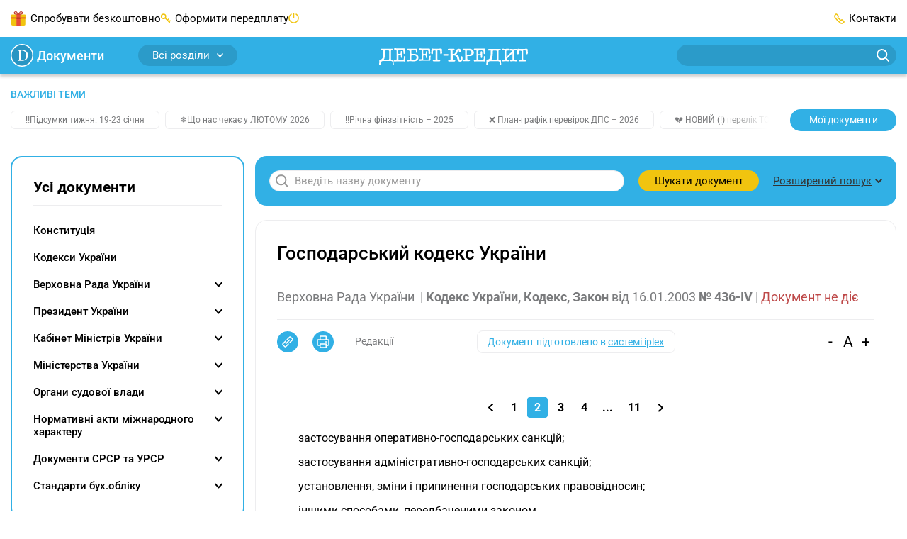

--- FILE ---
content_type: text/html;charset=utf-8
request_url: https://docs.dtkt.ua/doc/436-15?page=2
body_size: 85001
content:
<!DOCTYPE html><html  lang="uk" class="theme-documents"><head><meta charset="utf-8">
<meta name="viewport" content="width=device-width, initial-scale=1">
<title>Господарський кодекс України | «Дебет-Кредит» - Нормативні документи</title>
<script src="/outdated.js" type="text/javascript" async></script>
<style>@charset "UTF-8";@keyframes skeleton-loading{to{background-position-x:-200%}}:root{--color-main:#31b0e5;--color-success:#31b0e5;--color-success-muted:#0294d0;--color-blue:#52a5d8;--color-blue-light:#a2d2ec;--link-color:var(--color-main);--link-color-hover:var(--color-success-muted);--link-color-active:var(--color-success-muted);--pagination-color:var(--color-main);--menu-links-active:var(--color-success-muted);--border-color-hover:var(--color-main)}.page{box-sizing:border-box;-webkit-tap-highlight-color:rgba(0,0,0,0);-webkit-text-size-adjust:100%;display:flex;flex-direction:column;min-height:100vh;min-width:320px}.page .main{display:flex;flex:1;flex-direction:column}.page .container{flex-grow:1}*,:after,:before{box-sizing:inherit}*{-webkit-tap-highlight-color:transparent}body{background-color:#fff;color:#000;display:flex;flex-direction:column;font-family:Roboto,-apple-system,BlinkMacSystemFont,Ubuntu,Droid Sans,Helvetica Neue,Arial,sans-serif;font-size:15px;line-height:1.4;margin:0;min-height:100%;text-align:left;word-break:break-word;-webkit-font-smoothing:antialiased;-moz-osx-font-smoothing:grayscale}body.no-scroll{overflow:hidden}[tabindex="-1"]:focus{outline:none!important}[role=button]{cursor:pointer}[type=search]::-webkit-search-decoration{-webkit-appearance:none}[role=button],a,button,input,label,select,textarea{margin:0;touch-action:manipulation}button,input{overflow:visible;text-transform:none}[type=reset],[type=submit],button,html [type=button]{-webkit-appearance:button}[type=button]::-moz-focus-inner,[type=reset]::-moz-focus-inner,[type=submit]::-moz-focus-inner,button::-moz-focus-inner{border-style:none;padding:0}input[type=date],input[type=datetime-local],input[type=month],input[type=time]{-webkit-appearance:listbox}textarea{overflow:auto;resize:vertical}svg{fill:currentColor}a svg,button svg{pointer-events:none}svg:not(:root){overflow:hidden}img{height:auto;max-width:100%}a{background-color:transparent;color:var(--link-color,#8bba43);transition:color .3s}a:focus,a:hover{color:var(--link-color-hover,#7aa33b)}@media(min-width:1200px){a[href^="tel:"]{color:inherit;pointer-events:none;text-decoration:inherit;white-space:nowrap}}hr{border:0;border-top:1px solid #ededef;box-sizing:content-box;height:0;margin-bottom:10px;margin-top:10px;overflow:visible}h1,h2,h3,h4,h5,h6{color:currentColor;font-family:Roboto,-apple-system,BlinkMacSystemFont,Ubuntu,Droid Sans,Helvetica Neue,Arial,sans-serif;font-weight:700;line-height:1.4;margin:0}h1{font-size:26px}h2{font-size:21px}h3{font-size:18px}h4{font-size:14px}address,blockquote,dl,figure,ol,p,pre,table,ul{margin-bottom:10px;margin-top:0}p{hyphenate-limit-chars:6 3 3;-webkit-hyphens:none;hyphens:none;hyphenate-limit-lines:2;hyphenate-limit-last:always;hyphenate-limit-zone:8%}address{font-style:normal}ol,ul{margin-bottom:10px;padding-left:1.5em}ol ol,ol ul,ul ol,ul ul{margin-bottom:0;margin-top:0}li{line-height:inherit}b,strong{font-weight:bolder}blockquote{margin-left:0;margin-right:0;padding:0}code{border-radius:16px;color:#000;padding:.06em .3em}code,pre{background-color:#00000014}pre{display:block;margin-bottom:10px;overflow-x:auto;-moz-tab-size:2;-o-tab-size:2;tab-size:2;width:100%}pre code{background:transparent}svg{fill:transparent}@media print{*,:after,:before{box-shadow:none!important;text-shadow:none!important}*{color:#000!important}a:not(.btn){text-decoration:underline}a[href]:after{content:""!important}pre{white-space:pre-wrap!important}blockquote,pre{border:1px solid #7a7b7d}blockquote,img,pre,tr{page-break-inside:avoid}h2,h3,p{orphans:3;widows:3}h2,h3{page-break-after:avoid}@page{size:a4}.container,body{min-width:1000px!important}#bwc-chat,#bwc-widget-action,#bwc-wrap,.grv-dialog-host,.no-print,bwchat,bwchat#bwc-wrap,bwchat#bwc-wrap #bwc-widget-action .bwc-button,bwchat#bwc-wrap #bwc-widget-action button,ins.adsbygoogle{display:none!important}}.embed-responsive{display:block;overflow:hidden;padding:0;position:relative;width:100%}.embed-responsive:before{content:"";display:block}.embed-responsive .embed-responsive-item.is-loading{animation:skeleton-loading 1.5s linear infinite;background:#eee;background:linear-gradient(110deg,#eee 8%,#fff 18%,#eee 33%);background-size:200% 100%}.embed-responsive .embed-responsive-item,.embed-responsive embed,.embed-responsive iframe,.embed-responsive object,.embed-responsive video{border:0;bottom:0;height:100%;left:0;position:absolute;top:0;width:100%}.embed-responsive-21by9:before{padding-top:42.85714%}.embed-responsive-16by9:before{padding-top:56.25%}.embed-responsive-4by3:before{padding-top:75%}.embed-responsive-1by1:before{padding-top:100%}.container{margin-left:auto;margin-right:auto;padding-left:20px;padding-right:20px;width:100%}@media(min-width:768px){.container{max-width:720px;padding-left:15px;padding-right:15px}}@media(min-width:992px){.container{max-width:960px}}@media(min-width:1200px){.container{max-width:1400px}}@media(min-width:1520px){.container{max-width:1520px}}.main{overflow:hidden}.main-content{padding-bottom:20px;padding-top:20px}@media(min-width:992px){.main-content{display:flex;padding-bottom:70px;padding-top:30px}.main .content{display:flex;flex-grow:1;order:2}}.main .content .content-box{flex-grow:1}.main .content .content-box-column{display:flex;flex-direction:column;gap:30px}.main .content-column{display:flex;flex-direction:column}.main .content-column .blank-search{flex-grow:0}.main .sidebar{display:none}.main .sidebar-left{margin-right:15px}.main .sidebar-right{margin-left:15px}@media(min-width:992px){.main .sidebar{display:flex;flex-direction:column;flex-shrink:0;gap:30px;order:1;width:230px}}@media(min-width:1200px){.main .sidebar{width:330px}}@media print{.main .sidebar{display:none!important}}.main .openx-sidebar{margin:0 auto;min-height:250px;min-width:300px}.btn{background-color:#f1c40f;background-image:none;border:0;border-radius:30px;box-sizing:border-box;cursor:pointer;display:inline-block;font-family:inherit;font-size:15px;font-weight:400;line-height:1.4;margin:0;max-width:100%;overflow:hidden;padding:8px 12px;text-align:center;text-overflow:ellipsis;text-transform:none;transition:all .3s;-webkit-user-select:none;-moz-user-select:none;user-select:none;vertical-align:middle;white-space:nowrap}.btn,.btn:active,.btn:hover{color:#000;text-decoration:none}.btn:active,.btn:hover{background-color:#f1b20f}.btn:disabled{background-color:#cdcdcd;color:#000;cursor:not-allowed;opacity:.7}.btn-profile{align-items:center;display:inline-flex;flex-shrink:0;justify-content:center;min-width:170px;padding-left:20px;padding-right:20px}.btn-profile:focus{color:#000}.btn-profile-delete{background:#fff;border:1px solid #be4949;color:#be4949;padding-bottom:7px;padding-top:7px}.btn-profile-delete:active,.btn-profile-delete:hover{background:#be4949;color:#fff}.btn-report{line-height:.8;min-width:110px}.btn-report:active,.btn-report:focus,.btn-report:hover{color:#000}.btn-report-activate{background:#51c06f;color:#fff}.btn-report-activate:active,.btn-report-activate:focus,.btn-report-activate:hover{background:#39ad58;color:#fff}.btn-webinar{background-color:var(--color-main,#8bba43);color:#fff;font-size:14px;line-height:14px;min-width:150px}.btn-webinar:active,.btn-webinar:hover{background:var(--color-success-muted,#7aa33b);color:#fff}.btn-webinar:focus{color:#fff}.btn-webinar:disabled{background-color:var(--color-main,#8bba43);color:#fff;cursor:not-allowed;opacity:.7}.btn-webinar-archive{background-color:#f3e6ff;color:#8b48ca}.btn-webinar-archive:active,.btn-webinar-archive:focus,.btn-webinar-archive:hover{background:var(--color-main,#8bba43);color:#fff}.btn-toggle-annotations{background:#ededef;color:#31b0e5;line-height:15px;width:140px}.btn-toggle-annotations:hover{background:#e6f5fc;border-radius:20px;color:#31b0e5;text-decoration:underline}.btn.is-loading{color:transparent;cursor:not-allowed;pointer-events:none;position:relative}.btn.is-loading:after{animation:spinAround .5s linear infinite;border-color:transparent transparent #999 #999;border-radius:9999px;border-style:solid;border-width:2px;content:"";display:block;height:20px;left:calc(50% - 10px);position:absolute;top:calc(50% - 10px);width:20px}@keyframes spinAround{0%{transform:rotate(0)}to{transform:rotate(359deg)}}.header{position:sticky;top:0;z-index:5}.header .container{align-items:center;display:flex;justify-content:space-between}@media print{.header{display:none!important}}.header-bottom{background:var(--color-main,#8bba43);box-shadow:0 4px 4px #0003;height:52px;justify-content:space-between}.header-bottom,.header-bottom .logo{align-items:center;display:flex;position:relative}.header-bottom .logo{justify-content:center;margin:0 auto;top:2px}@media(min-width:992px){.header-bottom .logo svg{height:24px;width:210px}}.header-bottom-left,.header-bottom-right{display:none}@media(min-width:992px){.header-bottom-left,.header-bottom-right{align-items:center;display:flex;width:40%}}@media(min-width:1200px){.header-bottom-left,.header-bottom-right{width:30%}}.header-bottom-left{padding-right:20px}.header-bottom-right{padding-left:20px}.header-top{background:#fff;display:none;height:52px}@media(min-width:992px){.header-top{display:flex}}.header-top-left{padding-right:20px}.header-top-right{padding-left:20px}.header-list{align-items:center;display:flex;gap:20px;list-style:none;margin:0;padding:0}@media(min-width:1200px){.header-list{gap:40px}}.header-list>li{align-items:center;display:flex;line-height:30px}.header-list>li a{color:inherit;text-decoration:none}.header-list>li:last-child{margin-right:0}.header-list>li.has-icon:before{content:"";display:inline-block;margin-right:6px}.header-list>li.trial-icon:before{background:url("data:image/svg+xml;charset=utf-8,%3Csvg xmlns='http://www.w3.org/2000/svg' width='22' height='20' fill='none' viewBox='0 0 22 20'%3E%3Cpath fill='%23f1c40f' d='M.905 7.276V18.16a1.8 1.8 0 0 0 1.807 1.807h16.341a1.8 1.8 0 0 0 1.807-1.807V7.276z'/%3E%3Cpath fill='%23f1c40f' d='M1.807 4.564A1.8 1.8 0 0 0 0 6.371v1.807h21.766V6.37a1.8 1.8 0 0 0-1.807-1.807H1.807'/%3E%3Cpath fill='%23e74c3c' d='M13.629 3.659H8.171v16.34h5.458z'/%3E%3Cpath fill='%23c0392b' d='M7.167.045c-.905-.102-1.772.37-2.278 1.072-.702 1.07-.268 2.444.94 3.082.403.267.803.37 1.236.37h7.636c.433 0 .87-.103 1.236-.37 1.208-.638 1.641-2.011.94-3.082-.702-1.072-2.245-1.441-3.482-.804a1.93 1.93 0 0 0-.905.804h-.034c-.034.102-.068.102-.068.165l-1.505 2.279-1.505-2.279c-.034-.102-.068-.102-.068-.165h-.034A1.75 1.75 0 0 0 8.37.313 2.6 2.6 0 0 0 7.167.045m-.17 1.072c.234 0 .502.102.736.165l.2.102c.034.102.068.102.136.166h.034l.068.102h.034c0 .102.034.102.034.102l1.07 1.637H6.862c-.068 0-.102 0-.166-.102-.068 0-.165 0-.233-.102-.166 0-.302-.166-.404-.268-.302-.37-.336-.803-.068-1.271.204-.264.608-.531 1.007-.531m7.771 0c.404 0 .804.267 1.004.535.267.468.2.906-.102 1.271-.102.102-.234.268-.37.268-.068.102-.136.102-.234.102-.068.102-.136.102-.166.102h-2.444l1.071-1.64s.034 0 .034-.103h.034l.068-.102h.034c.034-.102.102-.102.136-.166l.2-.102c.234-.068.502-.165.735-.165'/%3E%3Cpath fill='%23f39c12' d='M20.864 8.182H.905v2.712h19.96z'/%3E%3Cpath fill='%23c0392b' d='M13.629 8.182H8.171v2.712h5.458z'/%3E%3Cpath fill='%23e67e22' d='M8.17 8.182H.906v.906h7.266zM20.86 8.182h-7.265v.906h7.265z'/%3E%3C/svg%3E") no-repeat 50%;height:20px;width:22px}.header-list>li.subscribe-icon:before{background:url("data:image/svg+xml;charset=utf-8,%3Csvg xmlns='http://www.w3.org/2000/svg' width='14' height='14' fill='none' viewBox='0 0 14 14'%3E%3Cpath fill='%23f1c40f' d='M3.823 7.19v-.764a2.297 2.297 0 0 0 2.294-2.293A2.297 2.297 0 0 0 3.823 1.84 2.297 2.297 0 0 0 1.53 4.133a2.297 2.297 0 0 0 2.293 2.293zv.763a3.823 3.823 0 1 1 0-7.645 3.823 3.823 0 0 1 0 7.645z'/%3E%3Cpath fill='%23f1c40f' d='m6.544 5.77 6.232 6.232a.764.764 0 0 1-1.08 1.081L5.462 6.851a.764.764 0 0 1 1.081-1.08'/%3E%3Cpath fill='%23f1c40f' d='m10.932 11.239 1.53-1.53a.764.764 0 0 1 1.08 1.08l-1.53 1.53a.764.764 0 0 1-1.08-1.08M8.636 8.943l1.53-1.53a.764.764 0 0 1 1.08 1.08l-1.53 1.53a.764.764 0 0 1-1.08-1.08'/%3E%3C/svg%3E") no-repeat 50%;height:14px;width:14px}.header-list>li.ai-chat-consulting,.header-list>li.chat-consulting{cursor:pointer;display:none;position:relative}.header-list>li.ai-chat-consulting a,.header-list>li.chat-consulting a{overflow:hidden;text-overflow:ellipsis;vertical-align:middle;white-space:nowrap}@media(min-width:1200px){.header-list>li.ai-chat-consulting,.header-list>li.chat-consulting{display:flex}}.header-list>li.chat-consulting{max-width:180px}.header-list>li.chat-consulting a{color:#de4747}.header-list>li.chat-consulting:before{background:url("data:image/svg+xml;charset=utf-8,%3Csvg xmlns='http://www.w3.org/2000/svg' width='18' height='18' fill='none'%3E%3Cg fill='%23de4747' clip-path='url(%23a)'%3E%3Cpath d='M12.375 0H2.25A2.25 2.25 0 0 0 0 2.25V13.5a.563.563 0 0 0 .922.432l3.219-2.682h8.234A2.253 2.253 0 0 0 14.625 9V2.25A2.25 2.25 0 0 0 12.375 0M13.5 9a1.125 1.125 0 0 1-1.125 1.125H3.937a.56.56 0 0 0-.36.13L1.126 12.3V2.25A1.125 1.125 0 0 1 2.25 1.125h10.125A1.125 1.125 0 0 1 13.5 2.25z'/%3E%3Cpath d='M15.75 4.5a.562.562 0 1 0 0 1.125 1.125 1.125 0 0 1 1.125 1.125v9.516l-1.898-1.518a.57.57 0 0 0-.352-.123H6.75A1.125 1.125 0 0 1 5.625 13.5v-.563a.562.562 0 1 0-1.125 0v.563a2.25 2.25 0 0 0 2.25 2.25h7.677l2.659 2.127a.562.562 0 0 0 .914-.44V6.75a2.25 2.25 0 0 0-2.25-2.25m-5.009 0H4.634a.51.51 0 0 0-.36.146.496.496 0 0 0 0 .708.51.51 0 0 0 .36.146h6.107a.51.51 0 0 0 .36-.146.495.495 0 0 0 0-.708.51.51 0 0 0-.36-.146m-2.036 2H4.634a.51.51 0 0 0-.36.146.496.496 0 0 0 0 .708.51.51 0 0 0 .36.146h4.071a.51.51 0 0 0 .36-.146.496.496 0 0 0 0-.708.51.51 0 0 0-.36-.146'/%3E%3C/g%3E%3Cdefs%3E%3CclipPath id='a'%3E%3Cpath fill='%23fff' d='M0 0h18v18H0z'/%3E%3C/clipPath%3E%3C/defs%3E%3C/svg%3E") no-repeat 50%;height:18px;width:18px}.header-list>li.ai-chat-consulting a{align-items:center;background:linear-gradient(90deg,#8d7ccc,#3da3e2);border-radius:6px;color:#fff;display:flex;gap:6px;justify-content:center;line-height:normal;padding:5px 10px 5px 25px;position:relative;transition:background .15s ease-out;width:170px}.header-list>li.ai-chat-consulting a:hover{background-position:170px}.header-list>li.ai-chat-consulting a:after,.header-list>li.ai-chat-consulting a:before{content:""}.header-list>li.ai-chat-consulting a:before{background:url("data:image/svg+xml;charset=utf-8,%3Csvg xmlns='http://www.w3.org/2000/svg' width='21' height='20' fill='none' viewBox='0 0 21 20'%3E%3Cpath fill='%23fff' d='M10.5 20c5.523 0 10-4.477 10-10s-4.477-10-10-10S.5 4.477.5 10s4.477 10 10 10'/%3E%3Cpath fill='%23647cce' d='m10.5 2 1.98 6.02L18.5 10l-6.02 1.98L10.5 18l-1.98-6.02L2.5 10l6.02-1.98z'/%3E%3C/svg%3E") no-repeat 50%;height:20px;width:21px}.header-list>li.ai-chat-consulting a:after{background:url("data:image/svg+xml;charset=utf-8,%3Csvg xmlns='http://www.w3.org/2000/svg' width='31' height='30' fill='none' viewBox='0 0 31 30'%3E%3Cpath fill='red' d='M.5 6c0-3.5 3-6 6-6h24.09L15.284 15.306 2.256 28.255S1.5 27.5 1 26.5.5 24 .5 24z'/%3E%3Cpath fill='%23fff' d='m15.826 9.657-3.36-5.327.568-.579.858.583 3.39 5.49-.61.621zm-4.898-3.759 5.217 3.434.755.881-.68.693-6.332-3.947zm7.486 1.085-3.527-5.121 1.04-1.06L20 7.051l-.68.693zm-5.061-3.557 5.416 3.266.78.82-.61.622-5.565-3.278-.585-.854zM13.972 11.526l.836.82-2.715 2.768-.836-.82zM7.236 9.663l5.2 5.1-1.05 1.072-5.201-5.1zm4.136.02.814.799-2.361 2.407-.814-.799zM9.604 7.248l.84.824-2.712 2.764-.84-.823zM5.27 11.667l5.201 5.1-1.05 1.072-5.536-1.33 3.486 3.42L6.32 21l-5.2-5.1 1.05-1.072 5.543 1.33-3.49-3.423z'/%3E%3C/svg%3E") no-repeat 50%;height:30px;left:0;position:absolute;top:0;width:30px}.header-list>li.subscribe-action{display:none}.header-list>li.subscribe-action a{color:#de4747;max-width:180px;overflow:hidden;text-overflow:ellipsis;vertical-align:middle;white-space:nowrap}.header-list>li.subscribe-action:before{background:url("data:image/svg+xml;charset=utf-8,%3Csvg xmlns='http://www.w3.org/2000/svg' width='15' height='20' fill='none' viewBox='0 0 15 20'%3E%3Cg clip-path='url(%23a)'%3E%3Cpath fill='%23de4747' fill-rule='evenodd' d='M14.968 12.936C14.801 16.865 11.517 20 7.488 20 3.353 20 0 16.586 0 12.622c0-.53-.01-1.589.797-3.375.482-1.07.785-1.74.956-2.355.093-.337.276-.873.796 0 .307.515.319 1.256.319 1.256S4.01 7.285 4.78 5.636C5.91 3.22 5.008 1.775 4.7.77c-.107-.347-.174-.972.559-.706.744.27 2.713 1.629 3.742 3.06 1.47 2.044 1.991 4.004 1.991 4.004s.47-.576.638-1.178c.188-.68.19-1.353.796-.627.576.69 1.43 1.985 1.912 3.217.875 2.238.63 4.396.63 4.396' clip-rule='evenodd'/%3E%3Cpath fill='%23fff' d='M5.02 12.8q-.82 0-1.34-.52t-.52-1.43q0-.61.24-1.05t.66-.67q.43-.23.96-.23t.95.23q.43.23.67.67t.24 1.05q0 .91-.52 1.43t-1.34.52M9.13 9h1.69l-4.78 7H4.35zm-4.11 2.72q.19 0 .31-.2.13-.21.13-.67t-.13-.66q-.12-.21-.31-.21t-.32.21q-.12.2-.12.66t.12.67q.13.2.32.2m5.13 4.38q-.82 0-1.34-.52t-.52-1.43q0-.61.24-1.05t.66-.67q.43-.23.96-.23t.95.23q.43.23.67.67t.24 1.05q0 .91-.52 1.43t-1.34.52m0-1.08q.19 0 .31-.2.13-.21.13-.67t-.13-.66q-.12-.21-.31-.21t-.32.21q-.12.2-.12.66t.12.67q.13.2.32.2'/%3E%3C/g%3E%3Cdefs%3E%3CclipPath id='a'%3E%3Cpath fill='%23fff' d='M0 0h15v20H0z'/%3E%3C/clipPath%3E%3C/defs%3E%3C/svg%3E") no-repeat 50%;flex-shrink:0;height:29px;width:15px}@media(min-width:1200px){.header-list>li.subscribe-action{display:flex}}.header-list>li.adverts-icon{display:none}@media(min-width:1200px){.header-list>li.adverts-icon{display:block}}.header-list>li.adverts-icon:before{background:url("data:image/svg+xml;charset=utf-8,%3Csvg xmlns='http://www.w3.org/2000/svg' width='15' height='15' fill='none' viewBox='0 0 15 15'%3E%3Cpath stroke='%23f1c40f' stroke-linecap='round' stroke-linejoin='round' stroke-width='1.5' d='M7.5 1v5.948M11.046 2.083A6.5 6.5 0 0 1 13.6 5.278a6.47 6.47 0 0 1-2.212 7.435 6.51 6.51 0 0 1-7.776 0A6.467 6.467 0 0 1 1.4 5.278a6.5 6.5 0 0 1 2.554-3.195'/%3E%3C/svg%3E") no-repeat 50%;height:15px;position:relative;top:2px;width:15px}.header-list>li.contacts-icon:before{background:url("data:image/svg+xml;charset=utf-8,%3Csvg xmlns='http://www.w3.org/2000/svg' width='15' height='15' fill='none' viewBox='0 0 15 15'%3E%3Cpath stroke='%23f1c40f' stroke-linecap='round' stroke-linejoin='round' stroke-width='1.5' d='M9.252 13.49a3.18 3.18 0 0 0 3.992-.439l.449-.44a1.08 1.08 0 0 0 0-1.509l-1.906-1.889a1.067 1.067 0 0 0-1.497 0v0a1.077 1.077 0 0 1-1.507 0L5.79 6.215a1.06 1.06 0 0 1 0-1.51v0a1.07 1.07 0 0 0 0-1.498l-1.896-1.9a1.077 1.077 0 0 0-1.506 0l-.44.45a3.19 3.19 0 0 0-.439 3.998 28.9 28.9 0 0 0 7.744 7.736'/%3E%3C/svg%3E") no-repeat 50%;height:15px;width:15px}.header-dropdown{position:relative}.header-dropdown-box{background:#fff;border-radius:10px;box-shadow:0 4px 20px #00000040;display:none;min-width:155px;padding:10px;position:absolute;right:0;top:30px;z-index:-1}.header-dropdown-box.user-dropdown{width:155px}.header-dropdown-box.notifications-dropdown{width:260px}.header-dropdown-box>ul{list-style:none;margin:0;padding:0}.header-dropdown-box>ul>li{align-items:center;display:flex;line-height:18px}.header-dropdown-box>ul>li>a,.header-dropdown-box>ul>li>span{border-radius:6px;display:block;padding:6px 10px;width:100%}.header-dropdown-box>ul>li>a:hover,.header-dropdown-box>ul>li>span:hover{background:#efefef}.header-dropdown-box>ul>li.has-button{padding:10px}.header-dropdown-box>ul>li.header-logout,.header-dropdown-box>ul>li.header-unlimited-consulting{margin-top:10px;padding-top:10px;position:relative}.header-dropdown-box>ul>li.header-logout:before,.header-dropdown-box>ul>li.header-unlimited-consulting:before{background:#ededef;content:"";height:1px;left:10px;position:absolute;right:10px;top:0}.header-dropdown-box>ul>li.header-unlimited-consulting{color:#de4747}.header-dropdown-box>ul>li.header-unlimited-consulting a{cursor:pointer;display:flex;gap:8px}.header-dropdown-box>ul>li.header-unlimited-consulting a:before{background:url("data:image/svg+xml;charset=utf-8,%3Csvg xmlns='http://www.w3.org/2000/svg' width='18' height='18' fill='none'%3E%3Cg fill='%23de4747' clip-path='url(%23a)'%3E%3Cpath d='M12.375 0H2.25A2.25 2.25 0 0 0 0 2.25V13.5a.563.563 0 0 0 .922.432l3.219-2.682h8.234A2.253 2.253 0 0 0 14.625 9V2.25A2.25 2.25 0 0 0 12.375 0M13.5 9a1.125 1.125 0 0 1-1.125 1.125H3.937a.56.56 0 0 0-.36.13L1.126 12.3V2.25A1.125 1.125 0 0 1 2.25 1.125h10.125A1.125 1.125 0 0 1 13.5 2.25z'/%3E%3Cpath d='M15.75 4.5a.562.562 0 1 0 0 1.125 1.125 1.125 0 0 1 1.125 1.125v9.516l-1.898-1.518a.57.57 0 0 0-.352-.123H6.75A1.125 1.125 0 0 1 5.625 13.5v-.563a.562.562 0 1 0-1.125 0v.563a2.25 2.25 0 0 0 2.25 2.25h7.677l2.659 2.127a.562.562 0 0 0 .914-.44V6.75a2.25 2.25 0 0 0-2.25-2.25m-5.009 0H4.634a.51.51 0 0 0-.36.146.496.496 0 0 0 0 .708.51.51 0 0 0 .36.146h6.107a.51.51 0 0 0 .36-.146.495.495 0 0 0 0-.708.51.51 0 0 0-.36-.146m-2.036 2H4.634a.51.51 0 0 0-.36.146.496.496 0 0 0 0 .708.51.51 0 0 0 .36.146h4.071a.51.51 0 0 0 .36-.146.496.496 0 0 0 0-.708.51.51 0 0 0-.36-.146'/%3E%3C/g%3E%3Cdefs%3E%3CclipPath id='a'%3E%3Cpath fill='%23fff' d='M0 0h18v18H0z'/%3E%3C/clipPath%3E%3C/defs%3E%3C/svg%3E") no-repeat 50%;content:"";display:block;flex-shrink:0;height:18px;width:18px}.header-dropdown-box>ul>li.header-logout span{align-items:center;cursor:pointer;display:flex}.header-dropdown-box>ul>li.header-logout span:before{background:url("data:image/svg+xml;charset=utf-8,%3Csvg xmlns='http://www.w3.org/2000/svg' width='20' height='20' fill='none' viewBox='0 0 20 20'%3E%3Cpath stroke='%23f3cf3c' stroke-linecap='round' stroke-linejoin='round' stroke-width='1.5' d='M12.5 14.039v2.307c0 .306-.117.6-.325.816a1.1 1.1 0 0 1-.786.338H3.61a1.1 1.1 0 0 1-.786-.338 1.18 1.18 0 0 1-.325-.816V3.654c0-.306.117-.6.325-.816a1.1 1.1 0 0 1 .786-.338h7.778c.295 0 .577.122.786.338.208.216.325.51.325.816v2.308M10 10h7.5M15 7.5l2.5 2.5-2.5 2.5'/%3E%3C/svg%3E") no-repeat 50%;content:"";display:block;height:20px;margin-right:5px;width:20px}.header-dropdown-box>ul>li .has-icon{align-items:center;display:flex;justify-content:space-between}.header-dropdown-box>ul>li .has-icon:after{content:"";display:block;height:14px;margin-left:auto;width:14px}.header-dropdown-box>ul>li .has-icon.city-icon:after{background:url("data:image/svg+xml;charset=utf-8,%3Csvg xmlns='http://www.w3.org/2000/svg' width='14' height='11' fill='none' viewBox='0 0 14 11'%3E%3Cpath fill='%23f3cf3c' d='M12.417 11H1.56V9.443c.057-1.813 1.697-3.192 2.688-4.76v-1.38h1.652v.99h2.221v-.99h1.652v1.38c1.07 1.679 2.643 2.769 2.643 4.738zm1.537-6.317c0-.245.046-.49.012-.757-1.22.39-2.404.278-3.566-.345-.045.423.023.801.183 1.157.41.89 3.337 1.19 3.371-.056m-13.92 0c0-.245-.045-.49-.011-.757 1.219.39 2.403.278 3.565-.345.046.423-.022.801-.182 1.157-.41.89-3.349 1.19-3.372-.056M0 3.548c.98-4.46 13.146-4.994 14 .011-1.185.323-2.392.134-3.6-.4a.72.72 0 0 0-.148-.579c-.717-.878-5.855-.912-6.516.034a.8.8 0 0 0-.136.523c-1.196.711-2.404.878-3.6.411'/%3E%3C/svg%3E") no-repeat 50%}.header-dropdown-box>ul>li .has-icon.kst-icon:after{background:url("data:image/svg+xml;charset=utf-8,%3Csvg xmlns='http://www.w3.org/2000/svg' width='14' height='14' fill='none' viewBox='0 0 14 14'%3E%3Cpath fill='%23000' d='M6.989.954v3.458z'/%3E%3Cpath stroke='%2300a0ff' stroke-linecap='round' stroke-width='1.867' d='M6.989.954v3.458'/%3E%3Cpath fill='%23000' d='M13.087 5.557 9.935 6.63z'/%3E%3Cpath stroke='%2300a0ff' stroke-linecap='round' stroke-width='1.867' d='M13.087 5.557 9.935 6.63'/%3E%3Cpath fill='%23000' d='m10.757 13.046-1.941-2.79z'/%3E%3Cpath stroke='%2300a0ff' stroke-linecap='round' stroke-width='1.867' d='m10.757 13.046-1.941-2.79'/%3E%3Cpath fill='%23000' d='m3.243 13.046 1.941-2.79z'/%3E%3Cpath stroke='%2300a0ff' stroke-linecap='round' stroke-width='1.867' d='m3.243 13.046 1.941-2.79'/%3E%3Cpath fill='%23000' d='M.914 5.557 4.065 6.63z'/%3E%3Cpath stroke='%2300a0ff' stroke-linecap='round' stroke-width='1.867' d='M.914 5.557 4.065 6.63'/%3E%3C/svg%3E") no-repeat 50%}.header-dropdown-box>ul>li .has-icon.vdf-icon:after{background:url("data:image/svg+xml;charset=utf-8,%3Csvg xmlns='http://www.w3.org/2000/svg' width='14' height='14' fill='none' viewBox='0 0 14 14'%3E%3Cpath fill='%23e60000' d='M4.408.488c1.756-.699 3.801-.65 5.51.163-.489-.074-.984-.019-1.465.063A7.07 7.07 0 0 0 4.93 2.492c-.935.917-1.59 2.13-1.771 3.432-.122.92-.007 1.89.403 2.725a4.06 4.06 0 0 0 2.082 1.975c.873.37 1.882.366 2.766.037 1.324-.485 2.274-1.797 2.385-3.199.07-.917-.155-1.897-.773-2.6-.588-.69-1.45-1.068-2.315-1.286-.048-.85.355-1.69.991-2.245.352-.318.792-.521 1.243-.65l.033-.012a7.05 7.05 0 0 1 3.099 2.907 6.9 6.9 0 0 1 .884 3.535 6.94 6.94 0 0 1-1.62 4.382 7 7 0 0 1-3.78 2.33 7 7 0 0 1-4.437-.433 7 7 0 0 1-3.217-2.94A6.93 6.93 0 0 1 0 6.911a6.94 6.94 0 0 1 1.498-4.256A7.03 7.03 0 0 1 4.408.488'/%3E%3Cpath fill='%23fff' d='M8.45.714C8.93.632 9.425.577 9.913.65l.07.011-.048.018c-.451.13-.891.333-1.242.651-.637.555-1.036 1.394-.992 2.245.862.214 1.724.595 2.315 1.287.618.706.84 1.682.773 2.6-.107 1.4-1.061 2.714-2.385 3.198-.884.329-1.893.333-2.766-.037a4.1 4.1 0 0 1-2.082-1.975c-.414-.84-.525-1.804-.403-2.725.185-1.302.84-2.515 1.771-3.432A7.07 7.07 0 0 1 8.45.714'/%3E%3C/svg%3E") no-repeat 50%}.header-dropdown-box>ul>li+li{margin-top:3px}.header-dropdown:hover .header-dropdown-box{display:block;z-index:3}.header-btn{background:#f3cf3c;border-radius:8px;width:100%}@media(min-width:992px){.header-btn{width:145px}}.header-social{border-bottom:1px solid #ededef;border-top:1px solid #ededef;margin:7px 10px}.header-social ul{align-items:center;display:flex;justify-content:space-between;list-style:none;margin:0;padding:15px 0}.header-social ul li a{display:block;height:24px;width:24px}.header-social ul li a.fb{background:url("data:image/svg+xml;charset=utf-8,%3Csvg xmlns='http://www.w3.org/2000/svg' width='24' height='24' fill='none' viewBox='0 0 24 24'%3E%3Cpath fill='%231877f2' d='M24 12c0-6.627-5.373-12-12-12S0 5.373 0 12c0 5.99 4.388 10.954 10.125 11.854V15.47H7.078V12h3.047V9.356c0-3.007 1.792-4.668 4.533-4.668 1.312 0 2.686.234 2.686.234v2.953H15.83c-1.491 0-1.956.925-1.956 1.875V12h3.328l-.532 3.469h-2.796v8.385C19.612 22.954 24 17.99 24 12'/%3E%3Cpath fill='%23fff' d='M16.671 15.469 17.203 12h-3.328V9.75c0-.949.465-1.875 1.956-1.875h1.513V4.922s-1.374-.234-2.686-.234c-2.741 0-4.533 1.66-4.533 4.668V12H7.078v3.469h3.047v8.385a12.1 12.1 0 0 0 3.75 0V15.47z'/%3E%3C/svg%3E") no-repeat 50%}.header-social ul li a.tg{background:url("data:image/svg+xml;charset=utf-8,%3Csvg xmlns='http://www.w3.org/2000/svg' width='24' height='24' fill='none' viewBox='0 0 24 24'%3E%3Cpath fill='url(%23a)' d='M12 24c6.627 0 12-5.373 12-12S18.627 0 12 0 0 5.373 0 12s5.373 12 12 12'/%3E%3Cpath fill='%23fff' fill-rule='evenodd' d='M5.432 11.873q5.247-2.286 6.998-3.014c3.332-1.386 4.025-1.627 4.476-1.635.1-.002.322.023.465.14a.5.5 0 0 1 .171.325c.016.093.036.306.02.472-.18 1.898-.962 6.502-1.36 8.628-.168.899-.499 1.2-.82 1.23-.696.064-1.226-.46-1.9-.903-1.057-.692-1.653-1.123-2.678-1.8-1.185-.78-.417-1.209.258-1.91.177-.184 3.247-2.976 3.307-3.23.007-.032.014-.15-.056-.212s-.174-.041-.249-.024q-.159.037-5.061 3.346-.72.493-1.302.48c-.428-.01-1.252-.242-1.865-.441-.752-.245-1.349-.374-1.297-.789q.04-.324.893-.663' clip-rule='evenodd'/%3E%3Cdefs%3E%3ClinearGradient id='a' x1='12' x2='12' y1='0' y2='23.822' gradientUnits='userSpaceOnUse'%3E%3Cstop stop-color='%232aabee'/%3E%3Cstop offset='1' stop-color='%23229ed9'/%3E%3C/linearGradient%3E%3C/defs%3E%3C/svg%3E") no-repeat 50%}.header-social ul li a.inst{background:url("data:image/svg+xml;charset=utf-8,%3Csvg xmlns='http://www.w3.org/2000/svg' width='24' height='24' fill='none' viewBox='0 0 24 24'%3E%3Ccircle cx='12' cy='12' r='12' fill='url(%23a)'/%3E%3Cpath fill='%23fff' fill-rule='evenodd' d='M12 4c-2.173 0-2.445.01-3.298.048-.852.039-1.433.174-1.942.372a3.9 3.9 0 0 0-1.417.923c-.445.444-.719.89-.923 1.417-.198.509-.333 1.09-.372 1.942C4.01 9.555 4 9.827 4 12s.01 2.445.048 3.298c.039.852.174 1.433.372 1.942.204.526.478.973.923 1.417.444.445.89.719 1.417.923.509.198 1.09.333 1.942.372C9.555 19.99 9.827 20 12 20s2.445-.01 3.298-.048c.852-.039 1.433-.174 1.942-.372a3.9 3.9 0 0 0 1.417-.923c.445-.445.719-.89.923-1.417.198-.509.333-1.09.372-1.942.039-.853.048-1.125.048-3.298s-.01-2.445-.048-3.298c-.039-.852-.174-1.433-.372-1.942a3.9 3.9 0 0 0-.923-1.417 3.9 3.9 0 0 0-1.417-.923c-.509-.198-1.09-.333-1.942-.372C14.445 4.01 14.173 4 12 4m0 1.441c2.136 0 2.39.009 3.233.047.78.036 1.203.166 1.485.276.374.145.64.318.92.598s.453.546.598.92c.11.282.24.705.276 1.485.038.844.047 1.097.047 3.233s-.009 2.39-.047 3.233c-.036.78-.166 1.203-.276 1.485-.145.374-.318.64-.598.92s-.546.453-.92.598c-.282.11-.705.24-1.485.276-.844.038-1.097.047-3.233.047s-2.39-.009-3.233-.047c-.78-.036-1.203-.166-1.485-.276a2.5 2.5 0 0 1-.92-.598 2.5 2.5 0 0 1-.598-.92c-.11-.282-.24-.705-.276-1.485-.038-.844-.047-1.097-.047-3.233s.009-2.39.047-3.233c.036-.78.166-1.203.276-1.485.145-.374.318-.64.598-.92s.546-.453.92-.598c.282-.11.705-.24 1.485-.276.844-.038 1.097-.047 3.233-.047' clip-rule='evenodd'/%3E%3Cpath fill='%23fff' fill-rule='evenodd' d='M12 14.667a2.667 2.667 0 1 1 0-5.333 2.667 2.667 0 0 1 0 5.333m0-6.775a4.108 4.108 0 1 0 0 8.216 4.108 4.108 0 0 0 0-8.216M17.23 7.73a.96.96 0 1 1-1.92 0 .96.96 0 0 1 1.92 0' clip-rule='evenodd'/%3E%3Cdefs%3E%3ClinearGradient id='a' x1='12' x2='36' y1='36' y2='12' gradientUnits='userSpaceOnUse'%3E%3Cstop stop-color='%23ffd522'/%3E%3Cstop offset='.497' stop-color='%23f1000b'/%3E%3Cstop offset='1' stop-color='%23b900b3'/%3E%3C/linearGradient%3E%3C/defs%3E%3C/svg%3E") no-repeat 50%}.header-social ul li a.vb{background:url(/_nuxt/social-vb.BSQpJ6_g.svg) no-repeat 50%}.header-user{cursor:pointer}.header-user svg{margin-right:6px}.header-user-name{max-width:180px;overflow:hidden;text-overflow:ellipsis;white-space:nowrap}.header-search{margin:0 auto;max-width:310px;position:relative;width:100%}@media(min-width:992px){.header-search{margin:0 0 0 auto}}.header-search input{-webkit-appearance:textfield;-moz-appearance:textfield;appearance:textfield;background:#0000001f;border:none;border-radius:20px;color:#ffffff80;display:inline-block;font-family:inherit;font-size:15px;height:36px;line-height:36px;margin:0;padding:0 30px 0 15px;position:relative;vertical-align:middle;width:100%;z-index:2}.header-search input::-webkit-input-placeholder{color:#ffffff80}.header-search input:-moz-placeholder,.header-search input::-moz-placeholder{color:#ffffff80}.header-search input:-ms-input-placeholder{color:#ffffff80}.header-search input:focus{outline:none}.header-search input:focus~.header-search-placeholder{display:none}@media(min-width:992px){.header-search input{height:30px;line-height:30px}}.header-search input::-moz-placeholder{animation:marquee 10s linear infinite;color:red;display:inline-block;white-space:nowrap}.header-search input::placeholder{animation:marquee 10s linear infinite;color:red;display:inline-block;white-space:nowrap}.header-search .clear-input{align-items:center;background:#0003;border-radius:50%;cursor:pointer;display:flex;height:20px;justify-content:center;position:absolute;right:5px;top:50%;transform:translateY(-50%);width:20px;z-index:2}.header-search .clear-input:after,.header-search .clear-input:before{background:var(--color-main,#8bba43);content:"";height:2px;position:absolute;transform-origin:50% 50%;width:60%}.header-search .clear-input:after{transform:rotate(45deg)}.header-search .clear-input:before{transform:rotate(-45deg)}.header-search .find-input{background:url("data:image/svg+xml;charset=utf-8,%3Csvg xmlns='http://www.w3.org/2000/svg' width='18' height='18' fill='none' viewBox='0 0 18 18'%3E%3Cpath stroke='%23fff' stroke-linecap='round' stroke-linejoin='round' stroke-width='2' d='M7.67 14.342A6.67 6.67 0 1 0 7.67 1a6.67 6.67 0 0 0 0 13.342M17 17l-4.615-4.615'/%3E%3C/svg%3E") no-repeat 50%;display:none;height:18px;position:absolute;right:10px;top:50%;transform:translateY(-50%);width:18px;z-index:2}@media(min-width:1200px){.header-search .find-input{display:block}}.header-search-placeholder{inset:0 35px 0 0;overflow:hidden;position:absolute;z-index:1}.header-search-placeholder:after{animation:marquee 10s linear infinite;box-sizing:border-box;color:#ffffff80;content:"Спробуйте оновлений пошук на сайті...";display:inline-block;left:10px;overflow:hidden;pointer-events:none;position:absolute;top:50%;transform:translateY(-50%);white-space:nowrap;width:100%}@keyframes marquee{0%{transform:translate(100%,-50%)}to{transform:translate(-100%,-50%)}}.info-line-row{display:flex;flex-direction:column;margin-top:10px}@media(min-width:1200px){.info-line-row{align-items:center;flex-direction:row;margin-top:20px;overflow:hidden}}.info-line-row .info-line:first-child{flex-shrink:0;margin-bottom:10px;width:-moz-max-content;width:max-content}@media(min-width:1200px){.info-line-row .info-line:first-child{margin-bottom:0;margin-right:10px}}.info-line-row.hide-on-mobile{display:none}@media(min-width:992px){.info-line-row.hide-on-mobile{display:flex}}.info-line{align-items:center;display:inline-flex}.info-line:first-child{display:none}@media(min-width:1200px){.info-line:first-child{display:inline-flex}}@media(min-width:768px){.info-line{background:#f4f4f4;border-radius:6px}}@media(min-width:1200px){.info-line{display:inline-flex}.info-line-rates{width:100%}}.info-line-title{color:var(--color-main,#8bba43);display:none;flex-shrink:0;font-size:15px;font-weight:500}@media(min-width:768px){.info-line-title{display:block;padding-left:20px;padding-right:20px}}.info-line-list{overflow-x:auto;-ms-overflow-style:none;scrollbar-width:none}.info-line-list::-webkit-scrollbar{display:none}.info-line-list ul{align-items:center;display:flex;list-style:none;margin:0;padding:0}.info-line-list ul li{align-items:center;background:#f4f4f4;display:flex;flex-shrink:0;padding:5px 15px;position:relative}.info-line-list ul li:first-child{border-radius:6px 0 0 6px}@media(min-width:768px){.info-line-list ul li:first-child{padding-left:0}}.info-line-list ul li:last-child{border-radius:0 6px 6px 0}.info-line-list ul li:after{background:#cdcdcd;content:"";display:block;height:20px;position:absolute;right:0;top:50%;transform:translateY(-50%);width:1px}.info-line-list ul li:last-child:after{display:none}.info-line-list ul li svg{margin-left:4px}.info-line-list ul li span+span{margin-left:5px}.info-line-list ul li a{color:inherit;display:inline-block;margin-right:5px}.info-line-list ul li a:hover{text-decoration:none}.info-line-list ul li.is-up svg{fill:#0da236}.info-line-list ul li.is-down svg{fill:#de4747;transform:rotate(180deg)}.info-line-list-currency ul li:last-child{order:-1;padding-left:0}.info-line-list-currency ul li:last-child:after{background:#cdcdcd;content:"";display:block;height:20px;position:absolute;right:0;top:50%;transform:translateY(-50%);width:1px}.info-line-list-currency ul li:first-child{padding-left:20px}.info-line-list-currency ul li:nth-child(2){border-radius:0 6px 6px 0}.info-line-list-currency ul li:nth-child(2):after{display:none}.site-logo{align-items:center;color:#fff;display:flex;font-size:18px;font-weight:500;line-height:21px;position:relative;text-decoration:none;width:180px}.site-logo:focus,.site-logo:hover{color:#fff}.site-logo:before{background:url("data:image/svg+xml;charset=utf-8,%3Csvg xmlns='http://www.w3.org/2000/svg' width='32' height='32' fill='none' viewBox='0 0 32 32'%3E%3Ccircle cx='16' cy='16' r='15.25' fill='%23000' fill-opacity='.15' stroke='%23fff' stroke-width='1.5'/%3E%3Cpath fill='%23fff' d='M24.524 16.179q0 1.944-.73 3.373-.73 1.428-1.902 2.342a8.3 8.3 0 0 1-2.653 1.364q-1.472.45-3.04.451H9.883v-.763q.311 0 .805-.053.505-.065.666-.14a.9.9 0 0 0 .462-.408q.15-.279.15-.666v-11q0-.366-.128-.655-.119-.291-.484-.462a3 3 0 0 0-.72-.237 6 6 0 0 0-.666-.096v-.763h6.66q1.376 0 2.708.43 1.332.418 2.32 1.138a6.6 6.6 0 0 1 2.105 2.503q.763 1.546.763 3.642m-2.632-.01q0-1.537-.408-2.772a6.4 6.4 0 0 0-1.192-2.17 5.24 5.24 0 0 0-1.827-1.386q-1.074-.505-2.395-.505-.441 0-.999.022-.548.01-.816.021v11.72q0 .977.569 1.353.57.376 1.75.376 1.365 0 2.386-.483a4.3 4.3 0 0 0 1.654-1.343 5.9 5.9 0 0 0 .967-2.084q.31-1.193.311-2.75'/%3E%3C/svg%3E") no-repeat 50%;content:"";height:32px;margin-right:5px;width:32px}@media(min-width:992px){.mobile-menu{display:none}}.mobile-menu-container{height:0;left:0;padding:0;position:fixed;top:0;z-index:5}.mobile-menu-container .close{align-items:center;background:transparent;border:none;cursor:pointer;display:flex;height:22px;justify-content:center;margin:0;outline:none;padding:0;position:absolute;right:5px;top:5px;transition-duration:.3s;width:22px;z-index:3}@media(min-width:374px){.mobile-menu-container .close{height:52px;right:-52px;top:0;width:52px}}.mobile-menu-container .close:after,.mobile-menu-container .close:before{background:#000;border-radius:2px;content:"";height:3px;left:50%;margin-left:-11px;position:absolute;transform-origin:50% 50%;transition:top .3s .3s,transform .3s;width:22px}@media(min-width:374px){.mobile-menu-container .close:after,.mobile-menu-container .close:before{background:#fff}}.mobile-menu-container .close:after{transform:rotate(45deg)}.mobile-menu-container .close:before{transform:rotate(-45deg)}.mobile-menu-box{position:relative;z-index:3}.mobile-menu-box-content{background-color:#fff;height:100vh;overflow-y:auto;padding:20px 30px 105px;width:320px}.mobile-menu-title{align-items:center;display:flex;font-size:20px;font-weight:700;height:60px}.mobile-menu-title svg{margin-right:15px}.mobile-menu-login{border-bottom:1px solid #ededef}.mobile-menu-login img{margin-right:16px}.mobile-menu-list{list-style:none;margin:0;padding:0}.mobile-menu-list li+li{margin-top:10px}.mobile-menu-list li.menu-link-chat a:after{background:#de4747;border-radius:20px;color:#fff;content:attr(data-label);display:inline-block;font-size:12px;height:20px;line-height:20px;padding:0 10px;width:-moz-max-content;width:max-content}.mobile-menu-list li a:not(.btn){align-items:center;border-radius:6px;color:inherit;display:flex;font-size:18px;gap:5px;line-height:30px;margin:0 -10px;padding:0 10px 0 50px;position:relative;text-decoration:none}.mobile-menu-list li a:not(.btn):hover{background:#ededef}.mobile-menu-list li a:not(.btn).subscribe-link{color:#de4747;font-size:20px;padding-left:10px}.mobile-menu-list li a:not(.btn).mobile-chat-unlimited-link{gap:20px;padding-left:10px}.mobile-menu-list .mobile-chat-unlimited,.mobile-menu-list .mobile-logout{border-top:1px solid #ededef;padding-bottom:7px;padding-top:17px}.mobile-menu-list .mobile-chat-unlimited a,.mobile-menu-list .mobile-chat-unlimited span,.mobile-menu-list .mobile-logout a,.mobile-menu-list .mobile-logout span{align-items:center;display:flex;font-size:18px;gap:20px}.mobile-menu-list .mobile-chat-unlimited a:before,.mobile-menu-list .mobile-chat-unlimited span:before,.mobile-menu-list .mobile-logout a:before,.mobile-menu-list .mobile-logout span:before{background:url("data:image/svg+xml;charset=utf-8,%3Csvg xmlns='http://www.w3.org/2000/svg' width='20' height='20' fill='none' viewBox='0 0 20 20'%3E%3Cpath stroke='%23f3cf3c' stroke-linecap='round' stroke-linejoin='round' stroke-width='1.5' d='M12.5 14.039v2.307c0 .306-.117.6-.325.816a1.1 1.1 0 0 1-.786.338H3.61a1.1 1.1 0 0 1-.786-.338 1.18 1.18 0 0 1-.325-.816V3.654c0-.306.117-.6.325-.816a1.1 1.1 0 0 1 .786-.338h7.778c.295 0 .577.122.786.338.208.216.325.51.325.816v2.308M10 10h7.5M15 7.5l2.5 2.5-2.5 2.5'/%3E%3C/svg%3E") no-repeat 50%;content:"";display:block}.mobile-menu-list .mobile-chat-unlimited a{color:#de4747;padding-left:0}.mobile-menu-list .mobile-chat-unlimited a:before{background:url("data:image/svg+xml;charset=utf-8,%3Csvg xmlns='http://www.w3.org/2000/svg' width='18' height='18' fill='none'%3E%3Cg fill='%23de4747' clip-path='url(%23a)'%3E%3Cpath d='M12.375 0H2.25A2.25 2.25 0 0 0 0 2.25V13.5a.563.563 0 0 0 .922.432l3.219-2.682h8.234A2.253 2.253 0 0 0 14.625 9V2.25A2.25 2.25 0 0 0 12.375 0M13.5 9a1.125 1.125 0 0 1-1.125 1.125H3.937a.56.56 0 0 0-.36.13L1.126 12.3V2.25A1.125 1.125 0 0 1 2.25 1.125h10.125A1.125 1.125 0 0 1 13.5 2.25z'/%3E%3Cpath d='M15.75 4.5a.562.562 0 1 0 0 1.125 1.125 1.125 0 0 1 1.125 1.125v9.516l-1.898-1.518a.57.57 0 0 0-.352-.123H6.75A1.125 1.125 0 0 1 5.625 13.5v-.563a.562.562 0 1 0-1.125 0v.563a2.25 2.25 0 0 0 2.25 2.25h7.677l2.659 2.127a.562.562 0 0 0 .914-.44V6.75a2.25 2.25 0 0 0-2.25-2.25m-5.009 0H4.634a.51.51 0 0 0-.36.146.496.496 0 0 0 0 .708.51.51 0 0 0 .36.146h6.107a.51.51 0 0 0 .36-.146.495.495 0 0 0 0-.708.51.51 0 0 0-.36-.146m-2.036 2H4.634a.51.51 0 0 0-.36.146.496.496 0 0 0 0 .708.51.51 0 0 0 .36.146h4.071a.51.51 0 0 0 .36-.146.496.496 0 0 0 0-.708.51.51 0 0 0-.36-.146'/%3E%3C/g%3E%3Cdefs%3E%3CclipPath id='a'%3E%3Cpath fill='%23fff' d='M0 0h18v18H0z'/%3E%3C/clipPath%3E%3C/defs%3E%3C/svg%3E") no-repeat 50%;height:18px;width:18px}.mobile-menu-list .mobile-logout span:before{background:url("data:image/svg+xml;charset=utf-8,%3Csvg xmlns='http://www.w3.org/2000/svg' width='20' height='20' fill='none' viewBox='0 0 20 20'%3E%3Cpath stroke='%23f3cf3c' stroke-linecap='round' stroke-linejoin='round' stroke-width='1.5' d='M12.5 14.039v2.307c0 .306-.117.6-.325.816a1.1 1.1 0 0 1-.786.338H3.61a1.1 1.1 0 0 1-.786-.338 1.18 1.18 0 0 1-.325-.816V3.654c0-.306.117-.6.325-.816a1.1 1.1 0 0 1 .786-.338h7.778c.295 0 .577.122.786.338.208.216.325.51.325.816v2.308M10 10h7.5M15 7.5l2.5 2.5-2.5 2.5'/%3E%3C/svg%3E") no-repeat 50%;height:20px;width:20px}.mobile-menu-contacts{font-size:18px;list-style:none;margin:0;padding:10px 0}.mobile-menu-contacts li+li,.mobile-menu-contacts li:last-child{margin-top:10px}.mobile-menu-contacts li span{align-items:center;display:flex}.mobile-menu-contacts li span:before{content:"";display:block;height:14px;margin-right:26px;width:14px}.mobile-menu-contacts li span.city-icon:before{background:url("data:image/svg+xml;charset=utf-8,%3Csvg xmlns='http://www.w3.org/2000/svg' width='14' height='11' fill='none' viewBox='0 0 14 11'%3E%3Cpath fill='%23f3cf3c' d='M12.417 11H1.56V9.443c.057-1.813 1.697-3.192 2.688-4.76v-1.38h1.652v.99h2.221v-.99h1.652v1.38c1.07 1.679 2.643 2.769 2.643 4.738zm1.537-6.317c0-.245.046-.49.012-.757-1.22.39-2.404.278-3.566-.345-.045.423.023.801.183 1.157.41.89 3.337 1.19 3.371-.056m-13.92 0c0-.245-.045-.49-.011-.757 1.219.39 2.403.278 3.565-.345.046.423-.022.801-.182 1.157-.41.89-3.349 1.19-3.372-.056M0 3.548c.98-4.46 13.146-4.994 14 .011-1.185.323-2.392.134-3.6-.4a.72.72 0 0 0-.148-.579c-.717-.878-5.855-.912-6.516.034a.8.8 0 0 0-.136.523c-1.196.711-2.404.878-3.6.411'/%3E%3C/svg%3E") no-repeat 50%}.mobile-menu-contacts li span.kst-icon:before{background:url("data:image/svg+xml;charset=utf-8,%3Csvg xmlns='http://www.w3.org/2000/svg' width='14' height='14' fill='none' viewBox='0 0 14 14'%3E%3Cpath fill='%23000' d='M6.989.954v3.458z'/%3E%3Cpath stroke='%2300a0ff' stroke-linecap='round' stroke-width='1.867' d='M6.989.954v3.458'/%3E%3Cpath fill='%23000' d='M13.087 5.557 9.935 6.63z'/%3E%3Cpath stroke='%2300a0ff' stroke-linecap='round' stroke-width='1.867' d='M13.087 5.557 9.935 6.63'/%3E%3Cpath fill='%23000' d='m10.757 13.046-1.941-2.79z'/%3E%3Cpath stroke='%2300a0ff' stroke-linecap='round' stroke-width='1.867' d='m10.757 13.046-1.941-2.79'/%3E%3Cpath fill='%23000' d='m3.243 13.046 1.941-2.79z'/%3E%3Cpath stroke='%2300a0ff' stroke-linecap='round' stroke-width='1.867' d='m3.243 13.046 1.941-2.79'/%3E%3Cpath fill='%23000' d='M.914 5.557 4.065 6.63z'/%3E%3Cpath stroke='%2300a0ff' stroke-linecap='round' stroke-width='1.867' d='M.914 5.557 4.065 6.63'/%3E%3C/svg%3E") no-repeat 50%}.mobile-menu-contacts li span.vdf-icon:before{background:url("data:image/svg+xml;charset=utf-8,%3Csvg xmlns='http://www.w3.org/2000/svg' width='14' height='14' fill='none' viewBox='0 0 14 14'%3E%3Cpath fill='%23e60000' d='M4.408.488c1.756-.699 3.801-.65 5.51.163-.489-.074-.984-.019-1.465.063A7.07 7.07 0 0 0 4.93 2.492c-.935.917-1.59 2.13-1.771 3.432-.122.92-.007 1.89.403 2.725a4.06 4.06 0 0 0 2.082 1.975c.873.37 1.882.366 2.766.037 1.324-.485 2.274-1.797 2.385-3.199.07-.917-.155-1.897-.773-2.6-.588-.69-1.45-1.068-2.315-1.286-.048-.85.355-1.69.991-2.245.352-.318.792-.521 1.243-.65l.033-.012a7.05 7.05 0 0 1 3.099 2.907 6.9 6.9 0 0 1 .884 3.535 6.94 6.94 0 0 1-1.62 4.382 7 7 0 0 1-3.78 2.33 7 7 0 0 1-4.437-.433 7 7 0 0 1-3.217-2.94A6.93 6.93 0 0 1 0 6.911a6.94 6.94 0 0 1 1.498-4.256A7.03 7.03 0 0 1 4.408.488'/%3E%3Cpath fill='%23fff' d='M8.45.714C8.93.632 9.425.577 9.913.65l.07.011-.048.018c-.451.13-.891.333-1.242.651-.637.555-1.036 1.394-.992 2.245.862.214 1.724.595 2.315 1.287.618.706.84 1.682.773 2.6-.107 1.4-1.061 2.714-2.385 3.198-.884.329-1.893.333-2.766-.037a4.1 4.1 0 0 1-2.082-1.975c-.414-.84-.525-1.804-.403-2.725.185-1.302.84-2.515 1.771-3.432A7.07 7.07 0 0 1 8.45.714'/%3E%3C/svg%3E") no-repeat 50%}.mobile-menu-backdrop{background-color:#000c;height:auto;inset:0;position:fixed;transition:all .2s linear;width:auto;z-index:2}.mobile-menu-btn{border-top:1px solid #ededef}.mobile-menu-btn,.mobile-menu-btn-top{padding-bottom:20px;padding-top:20px}.mobile-menu .btn{font-size:18px;line-height:1.35;width:100%}.mobile-menu .btn.btn-subscribe{background:#de4747;color:#fff}.mobile-menu .btn.btn-subscribe:hover{background:#c33b3b}.mobile-menu .hamburger{height:52px;left:0;position:absolute;top:0;width:52px}.mobile-menu .hamburger span{background:#fff;border-radius:2px;display:block;height:2px;left:50%;margin:-1px 0 0 -10px;position:absolute;top:50%;width:20px}.mobile-menu .hamburger span:after,.mobile-menu .hamburger span:before{background:#fff;content:"";height:inherit;left:0;position:absolute;transform-origin:50% 50%;transition:top .3s .3s,transform .3s;width:100%}.mobile-menu .hamburger span:after{top:-6px}.mobile-menu .hamburger span:before{top:6px}.mobile-menu .hamburger.open span{background:transparent;transition:background .2s 0s}.mobile-menu .hamburger.open span:after,.mobile-menu .hamburger.open span:before{top:0;transition:top .3s,transform .3s .3s,background .3s 0s}.mobile-menu .hamburger.open span:after{transform:rotate(45deg)}.mobile-menu .hamburger.open span:before{transform:rotate(-45deg)}.mobile-menu .collapse-contacts .collapse-box{border-bottom:none}.mobile-menu .collapse-user .collapse-button{border-top:none}.mobile-menu-list li a.router-link-active{font-weight:700}.mobile-menu-list li a.router-link-exact-active{color:var(--menu-links-active,#8bba43)}.mobile-menu .show-enter-active,.mobile-menu .show-leave-active{transform:translate(0);transition:all .3s}.mobile-menu .show-enter-from,.mobile-menu .show-leave-to{transform:translate(-100%)}.mobile-menu .fade-enter-active,.mobile-menu .fade-leave-active{transition:opacity .5s ease}.mobile-menu .fade-enter-from,.mobile-menu .fade-leave-to{opacity:0}@media(min-width:992px){.mobile-search{display:none}}.mobile-search-btn{align-items:center;display:flex;height:52px;justify-content:center;position:absolute;right:0;top:0;width:52px}.mobile-search-btn svg{fill:transparent}.mobile-search-container{height:0;left:0;padding:0;position:absolute;right:0;top:100%;z-index:5}.mobile-search-box{background:var(--color-main,#8bba43);padding:0 15px 10px;width:100%}.collapse{display:flex;flex-direction:column}.collapse+.collapse .collapse-button{border-top:none}.collapse-button{align-items:center;background-color:#fff;border:1px solid #ededef;border-left:none;border-right:none;color:#000;cursor:pointer;display:flex;font-size:20px;font-weight:700;height:60px;padding:0;position:relative;text-align:left;transition-duration:.3s}.collapse-button:after{background:url("data:image/svg+xml;charset=utf-8,%3Csvg xmlns='http://www.w3.org/2000/svg' width='11' height='8' fill='none' viewBox='0 0 11 8'%3E%3Cpath stroke='%23000' stroke-linecap='round' stroke-linejoin='round' stroke-width='2' d='m10 1.5-4.5 5-4.5-5'/%3E%3C/svg%3E") no-repeat 50%;background-size:contain;content:"";display:flex;height:8px;margin-left:auto;transition-duration:.2s;width:12px}.collapse .collapse-arrow-right:after{transform:rotate(270deg)}.collapse .collapse-arrow-rotated:after{transform:rotate(1turn)}.collapse-box{border-bottom:1px solid #ededef;padding:10px 0}.collapse.collapse-user .collapse-button>span{overflow:hidden;text-overflow:ellipsis;white-space:nowrap}.collapse.collapse-user .collapse-button:before{background:url("data:image/svg+xml;charset=utf-8,%3Csvg xmlns='http://www.w3.org/2000/svg' width='20' height='20' fill='none' viewBox='0 0 20 20'%3E%3Cpath fill='%23f1c40f' d='M10 20c5.523 0 10-4.477 10-10S15.523 0 10 0 0 4.477 0 10s4.477 10 10 10'/%3E%3Cmask id='a' width='20' height='20' x='0' y='0' maskUnits='userSpaceOnUse' style='mask-type:alpha'%3E%3Cpath fill='%2374747d' d='M10 20c5.523 0 10-4.477 10-10S15.523 0 10 0 0 4.477 0 10s4.477 10 10 10'/%3E%3C/mask%3E%3Cg mask='url(%23a)'%3E%3Cpath fill='%23de4747' d='M10 32c5.523 0 10-4.477 10-10s-4.477-10-10-10S0 16.477 0 22s4.477 10 10 10'/%3E%3C/g%3E%3Cpath fill='%23de4747' d='M10 12.539a3.846 3.846 0 1 0 0-7.693 3.846 3.846 0 0 0 0 7.693'/%3E%3C/svg%3E") no-repeat 50%;background-size:contain;content:"";display:block;flex-shrink:0;height:24px;margin-right:16px;width:24px}.box{border-bottom:1px solid #ededef}@media(min-width:992px){.box{border:1px solid #ededef;border-radius:16px;padding:30px}}.box-header{border-bottom:1px solid #ededef;display:flex;justify-content:center;padding-bottom:12px}.box-header h1,.box-header h2{font-size:21px;line-height:25px;text-align:center}@media(min-width:992px){.box-header h1,.box-header h2{text-align:left}}.box-header h1 .title-marked,.box-header h2 .title-marked{color:var(--color-main,#8bba43);display:block;text-align:center}@media(min-width:992px){.box-header h1 .title-marked,.box-header h2 .title-marked{display:inline}}.box-header h1 .to-uppercase,.box-header h2 .to-uppercase{text-transform:uppercase}.box-header h1.title-bordered,.box-header h2.title-bordered{display:inline-block;padding-right:10px;position:relative}.box-header h1.title-bordered:after,.box-header h2.title-bordered:after{background:#f2c30d;bottom:-13px;content:"";height:5px;left:0;position:absolute;right:0}@media(min-width:992px){.box-header{align-items:center;justify-content:space-between}}.box-header-left{justify-content:flex-start}.box-header-left h1{text-align:left}.box-header .box-link{margin-left:20px}.box-header-search{border-bottom:none;padding-bottom:5px}@media(min-width:992px){.box-header-search{border-bottom:1px solid #ededef;padding-bottom:12px}}.box-search-input{display:flex;gap:20px}.box-search-input-field{flex-grow:1;position:relative}.box-search-input-field:before{background:url("data:image/svg+xml;charset=utf-8,%3Csvg xmlns='http://www.w3.org/2000/svg' width='18' height='18' fill='none' viewBox='0 0 18 18'%3E%3Cpath stroke='%23999' stroke-linecap='round' stroke-linejoin='round' stroke-width='2' d='M7.67 14.342A6.67 6.67 0 1 0 7.67 1a6.67 6.67 0 0 0 0 13.342M17 17l-4.615-4.615'/%3E%3C/svg%3E") no-repeat 50%;content:"";height:18px;left:15px;margin-top:-9px;position:absolute;top:50%;width:18px;z-index:1}.box-search-input input{-webkit-appearance:textfield;-moz-appearance:textfield;appearance:textfield;background:#fff;border:2px solid #ededef;border-radius:40px;color:#000;display:inline-block;font-family:inherit;font-size:15px;height:40px;line-height:30px;margin:0;padding:0 45px;position:relative;vertical-align:middle;width:100%}.box-search-input input::-webkit-input-placeholder{color:#ffffff80}.box-search-input input:-moz-placeholder,.box-search-input input::-moz-placeholder{color:#ffffff80}.box-search-input input:-ms-input-placeholder{color:#ffffff80}.box-search-input input:focus{outline:none}.box-search-input .btn{display:none}@media(min-width:992px){.box-search-input .btn{background:var(--color-main,#8bba43);border-radius:40px;color:#fff;display:block;font-size:14px;line-height:15px;width:100px}}.box-search-input .btn:hover{background:var(--color-success-muted,#7aa33b)}.box-search-input .clear-input{align-items:center;border-radius:50%;cursor:pointer;display:flex;height:24px;justify-content:center;position:absolute;right:12px;top:50%;transform:translateY(-50%);width:24px;z-index:1}.box-search-input .clear-input:after,.box-search-input .clear-input:before{background:#999;border-radius:2px;content:"";height:2px;position:absolute;transform-origin:50% 50%;width:12px}.box-search-input .clear-input:after{transform:rotate(45deg)}.box-search-input .clear-input:before{transform:rotate(-45deg)}.box-search-input .find-input{background:url("data:image/svg+xml;charset=utf-8,%3Csvg xmlns='http://www.w3.org/2000/svg' width='18' height='18' fill='none' viewBox='0 0 18 18'%3E%3Cpath stroke='%23fff' stroke-linecap='round' stroke-linejoin='round' stroke-width='2' d='M7.67 14.342A6.67 6.67 0 1 0 7.67 1a6.67 6.67 0 0 0 0 13.342M17 17l-4.615-4.615'/%3E%3C/svg%3E") no-repeat 50%;display:none;height:18px;position:absolute;right:10px;top:50%;transform:translateY(-50%);width:18px;z-index:1}@media(min-width:1200px){.box-search-input .find-input{display:block}}.box-filter{align-items:center;flex-direction:column}@media(min-width:992px){.box-filter{flex-direction:row}}.box-filter h1{margin-bottom:20px;text-align:center}@media(min-width:992px){.box-filter h1{margin-bottom:0}}.box-content{padding:15px 0}@media(min-width:992px){.box-content{padding:20px 0}}.box-contents{display:flex;flex-direction:column;margin-left:-20px;margin-right:-20px}@media(min-width:1200px){.box-contents{flex-direction:row}}.box-result{border-bottom:1px solid #ededef;padding-bottom:20px;padding-top:20px}@media(min-width:1200px){.box-result{padding-bottom:30px;padding-top:30px}}.box-spinner{align-items:center;display:flex;justify-content:center;padding:10px 0}.box .no-results{color:#000;font-size:15px;line-height:21px}.box .no-results span,.box-result-nothing .query{color:#e8132a}.box-result-nothing .site-name{text-transform:lowercase}.box-result-all{padding-top:30px;text-align:center}.box-result-all button{background-color:transparent;background-image:none;border:0;color:#000;color:inherit;cursor:pointer;font:inherit;margin:0;padding:0;text-align:center;text-decoration:none;text-overflow:ellipsis;-webkit-user-select:none;-moz-user-select:none;user-select:none;vertical-align:middle;white-space:nowrap}.box-result-all button:hover{color:var(--color-main,#8bba43)}.box-result-all button svg{display:inline-block;margin-left:6px;stroke:currentColor}.box-result-all span{display:none;text-transform:lowercase}@media(min-width:768px){.box-result-all span{display:inline}}.box-link-center{padding-top:20px;text-align:center}@media(min-width:992px){.box-link-center{padding-top:0}}.box-link,.box-link-center{flex-shrink:0}.box-link a,.box-link-center a{color:#7a7b7d;position:relative;text-decoration:none}.box-link a svg,.box-link-center a svg{display:inline-block;margin-left:6px;stroke:currentColor}.box-link a:hover,.box-link-center a:hover{color:#333}.box-link a:hover svg,.box-link-center a:hover svg{stroke:currentColor}.box-link-default a{color:var(--link-color,#8bba43)}.box-link-default a svg{display:inline-block;margin-left:6px;stroke:currentColor}.box-link-default a:hover{color:var(--link-color-hover,#7aa33b)}.box-link-default a:hover svg{stroke:currentColor}.box-link{padding-top:20px;text-align:center}@media(min-width:992px){.box-link{padding-top:0;text-align:right}}.box-link-top{display:none}@media(min-width:992px){.box-link-top{display:block}}.box-link-bottom{display:block}@media(min-width:992px){.box-link-bottom{display:none}}.box-link-blanks{display:none}@media(min-width:992px){.box-link-blanks{display:block;padding-top:20px;text-align:center}}.box-link-blanks a{color:#000;font-size:15px}.box .main-news{list-style:none;margin:0;padding:0}.box .main-news li{line-height:18px}.box .main-news li:hover{color:var(--color-main,#8bba43);text-decoration:underline}.box .main-news li:hover a,.box .main-news li:hover a.important_1{color:inherit}.box .main-news li+li{margin-top:20px}.box .main-news li a{color:inherit;text-decoration:none}.box .main-news li a.important_1{color:#333}.box .main-news li a.important_2{font-weight:500}.box .main-news li a.important_2:before{background:var(--color-main,#8bba43);border-radius:50%;content:"";display:inline-block;height:8px;margin-right:8px;position:relative;top:-2px;width:8px}.box.box-banner{border:none;border-radius:0;overflow:hidden;padding:0}.box-banner-content{align-items:center;display:flex;justify-content:center}.box-center{margin-bottom:20px}@media(min-width:992px){.box-center{margin-bottom:50px}}.box-stretch{border-bottom:none;height:100%}@media(min-width:992px){.box-stretch{border-bottom:1px solid #ededef}}.box-profile{padding-bottom:20px;padding-top:40px}.box-list{list-style:none;margin:0;padding:0}.box-list>li+li{margin-top:20px}.box-list .has-icon{position:relative}.box-list .has-icon:before{align-items:center;background:#0003;border-radius:50%;content:"";display:flex;height:20px;justify-content:center;left:0;position:absolute;top:0;width:20px}.box-list .has-icon a{padding-left:26px}.box-list a{color:#333;display:inline-block;font-weight:500;line-height:18px;text-decoration:underline}.box-list a:hover{color:var(--color-main,#8bba43)}.box-list p{color:#7a7b7d;line-height:18px;margin-bottom:0;margin-top:10px}.box.rubrics-documents{border:2px solid #31b0e5}.box-bordered{border:1px solid #ededef;border-radius:16px;padding:20px}@media(min-width:1200px){.box-bordered{padding:30px}}.box-bordered .box-content{padding-bottom:0}.box-gray{background:#f4f5f7;border-color:#f4f5f7}.box-gray .box-header{border-color:#e0e0e0}.form-label{color:#333;font-size:15px;font-weight:500;line-height:18px;margin-bottom:6px}.form-control{-webkit-appearance:none;-moz-appearance:none;appearance:none;background-clip:padding-box;background-color:#fff;border:2px solid #ededef;border-radius:6px;color:#000;display:block;font-family:Roboto,-apple-system,BlinkMacSystemFont,Ubuntu,Droid Sans,Helvetica Neue,Arial,sans-serif;font-size:14px;font-weight:400;line-height:16px;padding:10px 15px;transition:border-color .15s ease-in-out,box-shadow .15s ease-in-out;width:100%}.form-control.has-errors,.form-control.has-errors:focus{border-color:#ee1e34}.form-control:focus{border-color:#a7b5da;outline:0}.form-control:-moz-read-only:focus{border-color:#ededef}.form-control:read-only:focus{border-color:#ededef}.form-control.bg-readonly{background:#ededef}.form-control-select{-webkit-appearance:auto;-moz-appearance:auto;appearance:auto}.error{color:#d20319;display:flex;font-size:11px;line-height:13px;margin-top:8px}.error:before{align-items:center;background:#e8132a;border-radius:50%;color:#fff;content:"!";display:flex;flex-shrink:0;font-size:8px;font-weight:700;height:12px;justify-content:center;line-height:12px;margin-right:6px;width:12px}.auth-form-title{font-size:21px;font-weight:700;line-height:28px;margin-bottom:20px}.auth-form-subtitle{line-height:20px;margin-bottom:15px}.auth-form a,.auth-form-email{color:#0243ec}.auth-form a{text-decoration-line:underline}.auth-form a:hover{text-decoration:none}.auth-form-fields{border-bottom:1px solid #ededef;border-top:1px solid #ededef;padding-bottom:30px;padding-top:30px}.auth-form-fields.no-border{border-bottom:none}.auth-form .form-group{margin-bottom:28px}.auth-form .form-group:last-child{margin-bottom:0}.auth-form .form-label{color:#000;display:inline-block;font-weight:400;line-height:18px;margin-bottom:6px}.auth-form .form-label sup{color:#e8132a;font-size:15px;position:relative;top:3px}.auth-form .form-group-check{display:flex;flex-direction:column;justify-content:space-between;margin-top:40px}@media(min-width:992px){.auth-form .form-group-check{flex-direction:row}}.auth-form .form-group-check a{font-size:14px}.auth-form .form-check{margin-bottom:15px}@media(min-width:992px){.auth-form .form-check{margin-bottom:0}}.auth-form .form-check-label{font-size:14px;font-weight:500}.auth-form .btn{line-height:1.6;margin:0 auto;width:100%}.auth-form-social{border-bottom:1px solid #ededef;padding-bottom:30px;padding-top:30px}.auth-form-social p{color:#7a7b7d;font-size:15px;line-height:18px;margin-bottom:16px;text-align:center}.auth-form-social ul{align-items:center;display:flex;justify-content:center;list-style:none;margin:0;padding:0}.auth-form-social ul li{margin:0 15px}.auth-form-social button{align-items:center;background-image:none;border:0;border-radius:0;cursor:pointer;display:flex;height:40px;justify-content:center;margin:0;overflow:hidden;padding:0;text-align:center;text-overflow:ellipsis;transition:all .3s;-webkit-user-select:none;-moz-user-select:none;user-select:none;vertical-align:middle;white-space:nowrap;width:40px}.auth-form-social button,.auth-form-social button:hover{background-color:transparent}.auth-form .auth-info{color:#999;line-height:135.19%;margin-bottom:0;margin-top:30px;padding-left:20px;position:relative}.auth-form .auth-info:before{align-items:center;border:1.5px solid #999;border-radius:50%;content:"!";display:flex;font-size:9px;font-weight:700;height:13px;justify-content:center;left:0;position:absolute;top:2px;width:13px}.navigation{position:relative}.navigation:hover .navigation-box-dropdown{display:block}.navigation-control{align-items:center;background:#0000001f;border-radius:20px;color:#fff;cursor:pointer;display:flex;font-weight:400;height:30px;justify-content:center;line-height:30px;-webkit-user-select:none;-moz-user-select:none;user-select:none;width:140px}.navigation-control svg{margin-left:10px}.navigation-box-dropdown{display:none;padding:7px;position:absolute;right:0;top:100%;z-index:1}.navigation-box{background:#fff;border-radius:10px;box-shadow:0 4px 20px #00000040;padding:10px;width:180px}.navigation-list{display:flex;flex-direction:column;gap:10px;list-style:none;margin:0;padding:0}.navigation-list li.my{padding:10px 0;position:relative}.navigation-list li.my:after,.navigation-list li.my:before{background:#ededef;content:"";height:1px;left:0;position:absolute;right:0}@media(min-width:1200px){.navigation-list li.my:after,.navigation-list li.my:before{left:10px;right:10px}}.navigation-list li.my:before{top:0}.navigation-list li.my:after{bottom:0}.navigation-list li.chat a{background:linear-gradient(90deg,#8d7ccc,#3da3e2);color:#fff;font-weight:400}.navigation-list a{border-radius:6px;color:inherit;display:flex;font-size:18px;gap:20px;line-height:20px;margin:0 -10px;padding:5px 10px;position:relative;text-decoration:none}@media(min-width:992px){.navigation-list a{font-size:15px;gap:10px;margin:0}}.navigation-list a:hover{background:#efefef}.navigation-list a.active{font-weight:700}.navigation-list a.dtkt .svg-icon{flex-shrink:0}.navigation-list a.dtkt .svg-icon svg{fill:#0da236}.navigation-list a.dtkt .svg-icon circle{stroke:#0da236}.navigation-list a.dtkt .svg-icon path{fill:#fff}.navigation-list a.news .svg-icon{flex-shrink:0}.navigation-list a.news .svg-icon svg{fill:#8bba43}.navigation-list a.news .svg-icon circle{stroke:#8bba43}.navigation-list a.news .svg-icon path{fill:#fff}.navigation-list a.docs .svg-icon{flex-shrink:0}.navigation-list a.docs .svg-icon svg{fill:#31b0e4}.navigation-list a.docs .svg-icon circle{stroke:#31b0e4}.navigation-list a.docs .svg-icon path{fill:#fff}.navigation-list a.blank .svg-icon{flex-shrink:0}.navigation-list a.blank .svg-icon svg{fill:#337ce9}.navigation-list a.blank .svg-icon circle{stroke:#337ce9}.navigation-list a.blank .svg-icon path{fill:#fff}.navigation-list a.consulting .svg-icon{flex-shrink:0}.navigation-list a.consulting .svg-icon svg{fill:#ff603e}.navigation-list a.consulting .svg-icon circle{stroke:#ff603e}.navigation-list a.consulting .svg-icon path{fill:#fff}.navigation-list a.services .svg-icon{flex-shrink:0}.navigation-list a.services .svg-icon svg{fill:#df253a}.navigation-list a.services .svg-icon circle{stroke:#df253a}.navigation-list a.services .svg-icon path{fill:#fff}.navigation-list a.webinary .svg-icon{flex-shrink:0}.navigation-list a.webinary .svg-icon svg{fill:#8b48ca}.navigation-list a.webinary .svg-icon circle{stroke:#8b48ca}.navigation-list a.webinary .svg-icon path{fill:#fff}.navigation-list a.club .svg-icon{flex-shrink:0}.navigation-list a.club .svg-icon svg{fill:#9b965c}.navigation-list a.club .svg-icon circle{stroke:#9b965c}.navigation-list a.club .svg-icon path{fill:#fff}.navigation-list a.online .svg-icon{flex-shrink:0}.navigation-list a.online .svg-icon svg{fill:#ff8a00}.navigation-list a.online .svg-icon circle{stroke:#ff8a00}.navigation-list a.online .svg-icon path{fill:#fff}.navigation-list a.dictionary .svg-icon{flex-shrink:0}.navigation-list a.dictionary .svg-icon svg{fill:#0da236}.navigation-list a.dictionary .svg-icon circle{stroke:#0da236}.navigation-list a.dictionary .svg-icon path{fill:#fff}.navigation-list a.seminars .svg-icon{flex-shrink:0}.navigation-list a.seminars .svg-icon svg{fill:#1a4bc8}.navigation-list a.seminars .svg-icon circle{stroke:#1a4bc8}.navigation-list a.seminars .svg-icon path{fill:#fff}.navigation-list a.my .svg-icon{flex-shrink:0}.navigation-list a.my .svg-icon svg{fill:#0e7838}.navigation-list a.my .svg-icon circle{stroke:#0e7838}.navigation-list a.my .svg-icon path{fill:#fff}.navigation-list a.subscribe .svg-icon{flex-shrink:0}.navigation-list a.subscribe .svg-icon svg{fill:#0da236}.navigation-list a.subscribe .svg-icon circle{stroke:#0da236}.navigation-list a.subscribe .svg-icon path{fill:#fff;stroke:#fff}.navigation-list .svg-icon{height:20px;width:20px}.bottom-navigation-list{display:flex;list-style:none;margin:0;padding:0;position:relative}@media(min-width:1200px){.bottom-navigation-list{height:100%;justify-content:space-between}}.bottom-navigation-list li{align-items:center;display:flex;flex-shrink:0;justify-content:center;position:relative;scroll-snap-align:start;width:65px}@media(min-width:1200px){.bottom-navigation-list li{height:100%;width:auto}}.bottom-navigation-list li.chat-sm{width:-moz-max-content;width:max-content}.bottom-navigation-list li:before{background:transparent;border-radius:0 0 3px 3px;content:"";height:3px;left:0;position:absolute;right:0;top:0}.bottom-navigation-list li.news{order:1}.bottom-navigation-list li.news.active a,.bottom-navigation-list li.news:active a,.bottom-navigation-list li.news:hover a{color:#000}.bottom-navigation-list li.news.active .svg-icon svg,.bottom-navigation-list li.news:active .svg-icon svg,.bottom-navigation-list li.news:hover .svg-icon svg{fill:#8bba43}.bottom-navigation-list li.news.active .svg-icon circle,.bottom-navigation-list li.news:active .svg-icon circle,.bottom-navigation-list li.news:hover .svg-icon circle{stroke:#8bba43}.bottom-navigation-list li.news.active .svg-icon path,.bottom-navigation-list li.news:active .svg-icon path,.bottom-navigation-list li.news:hover .svg-icon path{fill:#fff}.bottom-navigation-list li.docs{order:2}.bottom-navigation-list li.docs.active a,.bottom-navigation-list li.docs:active a,.bottom-navigation-list li.docs:hover a{color:#000}.bottom-navigation-list li.docs.active .svg-icon svg,.bottom-navigation-list li.docs:active .svg-icon svg,.bottom-navigation-list li.docs:hover .svg-icon svg{fill:#31b0e4}.bottom-navigation-list li.docs.active .svg-icon circle,.bottom-navigation-list li.docs:active .svg-icon circle,.bottom-navigation-list li.docs:hover .svg-icon circle{stroke:#31b0e4}.bottom-navigation-list li.docs.active .svg-icon path,.bottom-navigation-list li.docs:active .svg-icon path,.bottom-navigation-list li.docs:hover .svg-icon path{fill:#fff}.bottom-navigation-list li.blank{order:3}.bottom-navigation-list li.blank.active a,.bottom-navigation-list li.blank:active a,.bottom-navigation-list li.blank:hover a{color:#000}.bottom-navigation-list li.blank.active .svg-icon svg,.bottom-navigation-list li.blank:active .svg-icon svg,.bottom-navigation-list li.blank:hover .svg-icon svg{fill:#337ce9}.bottom-navigation-list li.blank.active .svg-icon circle,.bottom-navigation-list li.blank:active .svg-icon circle,.bottom-navigation-list li.blank:hover .svg-icon circle{stroke:#337ce9}.bottom-navigation-list li.blank.active .svg-icon path,.bottom-navigation-list li.blank:active .svg-icon path,.bottom-navigation-list li.blank:hover .svg-icon path{fill:#fff}.bottom-navigation-list li.consulting{order:4}.bottom-navigation-list li.consulting.active a,.bottom-navigation-list li.consulting:active a,.bottom-navigation-list li.consulting:hover a{color:#000}.bottom-navigation-list li.consulting.active .svg-icon svg,.bottom-navigation-list li.consulting:active .svg-icon svg,.bottom-navigation-list li.consulting:hover .svg-icon svg{fill:#ff603e}.bottom-navigation-list li.consulting.active .svg-icon circle,.bottom-navigation-list li.consulting:active .svg-icon circle,.bottom-navigation-list li.consulting:hover .svg-icon circle{stroke:#ff603e}.bottom-navigation-list li.consulting.active .svg-icon path,.bottom-navigation-list li.consulting:active .svg-icon path,.bottom-navigation-list li.consulting:hover .svg-icon path{fill:#fff}.bottom-navigation-list li.services{order:5}.bottom-navigation-list li.services.active a,.bottom-navigation-list li.services:active a,.bottom-navigation-list li.services:hover a{color:#000}.bottom-navigation-list li.services.active .svg-icon svg,.bottom-navigation-list li.services:active .svg-icon svg,.bottom-navigation-list li.services:hover .svg-icon svg{fill:#df253a}.bottom-navigation-list li.services.active .svg-icon circle,.bottom-navigation-list li.services:active .svg-icon circle,.bottom-navigation-list li.services:hover .svg-icon circle{stroke:#df253a}.bottom-navigation-list li.services.active .svg-icon path,.bottom-navigation-list li.services:active .svg-icon path,.bottom-navigation-list li.services:hover .svg-icon path{fill:#fff}.bottom-navigation-list li.webinary{order:6}.bottom-navigation-list li.webinary.active a,.bottom-navigation-list li.webinary:active a,.bottom-navigation-list li.webinary:hover a{color:#000}.bottom-navigation-list li.webinary.active .svg-icon svg,.bottom-navigation-list li.webinary:active .svg-icon svg,.bottom-navigation-list li.webinary:hover .svg-icon svg{fill:#8b48ca}.bottom-navigation-list li.webinary.active .svg-icon circle,.bottom-navigation-list li.webinary:active .svg-icon circle,.bottom-navigation-list li.webinary:hover .svg-icon circle{stroke:#8b48ca}.bottom-navigation-list li.webinary.active .svg-icon path,.bottom-navigation-list li.webinary:active .svg-icon path,.bottom-navigation-list li.webinary:hover .svg-icon path{fill:#fff}.bottom-navigation-list li.seminars{order:7}.bottom-navigation-list li.seminars.active a,.bottom-navigation-list li.seminars:active a,.bottom-navigation-list li.seminars:hover a{color:#000}.bottom-navigation-list li.seminars.active .svg-icon svg,.bottom-navigation-list li.seminars:active .svg-icon svg,.bottom-navigation-list li.seminars:hover .svg-icon svg{fill:#1a4bc8}.bottom-navigation-list li.seminars.active .svg-icon circle,.bottom-navigation-list li.seminars:active .svg-icon circle,.bottom-navigation-list li.seminars:hover .svg-icon circle{stroke:#1a4bc8}.bottom-navigation-list li.seminars.active .svg-icon path,.bottom-navigation-list li.seminars:active .svg-icon path,.bottom-navigation-list li.seminars:hover .svg-icon path{fill:#fff}.bottom-navigation-list li.online{order:8}.bottom-navigation-list li.online.active a,.bottom-navigation-list li.online:active a,.bottom-navigation-list li.online:hover a{color:#000}.bottom-navigation-list li.online.active .svg-icon svg,.bottom-navigation-list li.online:active .svg-icon svg,.bottom-navigation-list li.online:hover .svg-icon svg{fill:#ff8a00}.bottom-navigation-list li.online.active .svg-icon circle,.bottom-navigation-list li.online:active .svg-icon circle,.bottom-navigation-list li.online:hover .svg-icon circle{stroke:#ff8a00}.bottom-navigation-list li.online.active .svg-icon path,.bottom-navigation-list li.online:active .svg-icon path,.bottom-navigation-list li.online:hover .svg-icon path{fill:#fff}.bottom-navigation-list li.dictionary{order:9}.bottom-navigation-list li.dictionary.active a,.bottom-navigation-list li.dictionary:active a,.bottom-navigation-list li.dictionary:hover a{color:#000}.bottom-navigation-list li.dictionary.active .svg-icon svg,.bottom-navigation-list li.dictionary:active .svg-icon svg,.bottom-navigation-list li.dictionary:hover .svg-icon svg{fill:#0da236}.bottom-navigation-list li.dictionary.active .svg-icon circle,.bottom-navigation-list li.dictionary:active .svg-icon circle,.bottom-navigation-list li.dictionary:hover .svg-icon circle{stroke:#0da236}.bottom-navigation-list li.dictionary.active .svg-icon path,.bottom-navigation-list li.dictionary:active .svg-icon path,.bottom-navigation-list li.dictionary:hover .svg-icon path{fill:#fff}.bottom-navigation-list li.club{order:10}.bottom-navigation-list li.club.active a,.bottom-navigation-list li.club:active a,.bottom-navigation-list li.club:hover a{color:#000}.bottom-navigation-list li.club.active .svg-icon svg,.bottom-navigation-list li.club:active .svg-icon svg,.bottom-navigation-list li.club:hover .svg-icon svg{fill:#9b965c}.bottom-navigation-list li.club.active .svg-icon circle,.bottom-navigation-list li.club:active .svg-icon circle,.bottom-navigation-list li.club:hover .svg-icon circle{stroke:#9b965c}.bottom-navigation-list li.club.active .svg-icon path,.bottom-navigation-list li.club:active .svg-icon path,.bottom-navigation-list li.club:hover .svg-icon path{fill:#fff}.bottom-navigation-list li.dtkt{order:11}.bottom-navigation-list li.dtkt.active a,.bottom-navigation-list li.dtkt:active a,.bottom-navigation-list li.dtkt:hover a{color:#000}.bottom-navigation-list li.dtkt.active .svg-icon svg,.bottom-navigation-list li.dtkt:active .svg-icon svg,.bottom-navigation-list li.dtkt:hover .svg-icon svg{fill:#0da236}.bottom-navigation-list li.dtkt.active .svg-icon circle,.bottom-navigation-list li.dtkt:active .svg-icon circle,.bottom-navigation-list li.dtkt:hover .svg-icon circle{stroke:#0da236}.bottom-navigation-list li.dtkt.active .svg-icon path,.bottom-navigation-list li.dtkt:active .svg-icon path,.bottom-navigation-list li.dtkt:hover .svg-icon path{fill:#fff}.bottom-navigation-list li.subscribe{order:12}.bottom-navigation-list li.subscribe.active a,.bottom-navigation-list li.subscribe:active a,.bottom-navigation-list li.subscribe:hover a{color:#000}.bottom-navigation-list li.subscribe.active .svg-icon svg,.bottom-navigation-list li.subscribe:active .svg-icon svg,.bottom-navigation-list li.subscribe:hover .svg-icon svg{fill:#0da236}.bottom-navigation-list li.subscribe.active .svg-icon circle,.bottom-navigation-list li.subscribe:active .svg-icon circle,.bottom-navigation-list li.subscribe:hover .svg-icon circle{stroke:#0da236}.bottom-navigation-list li.subscribe.active .svg-icon path,.bottom-navigation-list li.subscribe:active .svg-icon path,.bottom-navigation-list li.subscribe:hover .svg-icon path{fill:#fff;stroke:#fff}.bottom-navigation-list li.chat-sm{order:13}.bottom-navigation-list li.chat-sm.active a,.bottom-navigation-list li.chat-sm:active a,.bottom-navigation-list li.chat-sm:hover a{color:#000}.bottom-navigation-list li.chat-sm.active .svg-icon svg,.bottom-navigation-list li.chat-sm:active .svg-icon svg,.bottom-navigation-list li.chat-sm:hover .svg-icon svg{fill:#647cce}.bottom-navigation-list li.chat-sm.active .svg-icon circle,.bottom-navigation-list li.chat-sm:active .svg-icon circle,.bottom-navigation-list li.chat-sm:hover .svg-icon circle{stroke:#647cce}.bottom-navigation-list li.chat-sm.active .svg-icon path,.bottom-navigation-list li.chat-sm:active .svg-icon path,.bottom-navigation-list li.chat-sm:hover .svg-icon path{fill:#fff}.bottom-navigation-list li.my{order:14}.bottom-navigation-list li.my.active a,.bottom-navigation-list li.my:active a,.bottom-navigation-list li.my:hover a{color:#000}.bottom-navigation-list li.my.active .svg-icon svg,.bottom-navigation-list li.my:active .svg-icon svg,.bottom-navigation-list li.my:hover .svg-icon svg{fill:#0e7838}.bottom-navigation-list li.my.active .svg-icon circle,.bottom-navigation-list li.my:active .svg-icon circle,.bottom-navigation-list li.my:hover .svg-icon circle{stroke:#0e7838}.bottom-navigation-list li.my.active .svg-icon path,.bottom-navigation-list li.my:active .svg-icon path,.bottom-navigation-list li.my:hover .svg-icon path{fill:#fff}.bottom-navigation-list li.active{order:-1}.bottom-navigation-list li a{align-items:center;color:#7a7b7d;display:flex;flex-direction:column;font-size:8px;font-weight:500;height:100%;justify-content:center;line-height:9px;margin:0 5px;position:relative;text-align:center;text-decoration:none;width:100%}@media(min-width:370px){.bottom-navigation-list li a{font-size:9px}}@media(min-width:1200px){.bottom-navigation-list li a{flex-direction:row;font-size:14px;line-height:14px}}.bottom-navigation-list li .svg-icon{height:20px;margin-bottom:5px;width:20px}@media(min-width:370px){.bottom-navigation-list li .svg-icon{height:24px;width:24px}}@media(min-width:1200px){.bottom-navigation-list li .svg-icon{margin-right:6px}}.footer{background:#f4f4f4}@media(min-width:1200px){.footer{background:linear-gradient(90deg,#f4f4f4,#f4f4f4 50%,#cdcdcd 0,#cdcdcd)}.footer .container{display:flex;justify-content:center}}.footer .logo-footer{align-items:center;display:flex;justify-content:center;margin-bottom:20px;position:relative;top:2px}@media(min-width:992px){.footer .logo-footer{margin-bottom:0}}.footer-left{background:#f4f4f4;padding:30px 0}@media(min-width:1200px){.footer-left{flex-grow:1;padding-bottom:13px;padding-right:50px}}.footer-row{border-bottom:1px solid #cdcdcd;display:flex}.footer-col{flex:1;width:100%}.footer-col+.footer-col{margin-left:35px}.footer-col:last-child{margin-left:70px}.footer-links{display:none}@media(min-width:1200px){.footer-links{display:flex;flex-direction:column}}.footer-links span{color:#333;display:block;font-weight:500;margin-bottom:18px;padding-left:35px}.footer-links ul{flex:1;list-style:none;margin:0;padding:0 0 0 35px}.footer-links ul li{color:#7a7b7d;line-height:18px}.footer-links ul li+li{margin-top:10px}.footer-links ul li a{color:#7a7b7d;text-decoration:none}.footer-links ul li a:hover{color:#333;font-weight:500}.footer-links-row{display:flex}.footer-right{background:#cdcdcd url(/_nuxt/footer-bg.B88_aNvM.png) no-repeat 100% 0;margin:0 -20px;padding:30px 20px 45px}@media(min-width:1200px){.footer-right{flex-shrink:0;margin:0;padding-bottom:30px;padding-right:0;width:350px}}.footer-about{padding-bottom:30px}.footer-about p{color:#7a7b7d;font-size:14px;font-weight:400;line-height:16px;margin-bottom:25px}.footer-about p:last-child{margin-bottom:30px}@media(min-width:1200px){.footer-about p:last-child{margin-bottom:60px}}.footer-app{align-items:center;display:flex;justify-content:center}@media(min-width:1200px){.footer-app{justify-content:space-between}}.footer-app a{display:block;line-height:0;margin:0 2%}@media(min-width:1200px){.footer-app a{margin:0}}.footer-app a:active,.footer-app a:hover{opacity:.95}.footer-social{align-items:center;display:flex;flex-direction:column;justify-content:center;padding-top:20px}@media(min-width:992px){.footer-social{flex-direction:row;justify-content:space-between;margin-top:auto;padding-top:60px}}.footer-social ul{align-items:center;display:flex;justify-content:space-between;list-style:none;margin:0;padding:0}.footer-social ul li+li{margin-left:20px}.footer-social ul li a{background-position:50%;background-repeat:no-repeat;background-size:cover;display:block;height:33px;opacity:.7;transition:opacity .3s;width:32px}.footer-social ul li a:hover{opacity:1}.footer-social ul li a.fb{background-image:url("data:image/svg+xml;charset=utf-8,%3Csvg xmlns='http://www.w3.org/2000/svg' width='32' height='33' fill='none' viewBox='0 0 32 33'%3E%3Ccircle cx='16' cy='16.002' r='16' fill='%23999'/%3E%3Cpath fill='%23fff' fill-rule='evenodd' d='m22.228 20.627.71-4.626h-4.439V13c0-1.265.62-2.499 2.608-2.499h2.018V6.563s-1.832-.312-3.582-.312c-3.655 0-6.044 2.215-6.044 6.225v3.525H9.436v4.625H13.5v11.182a16.1 16.1 0 0 0 5 0V20.627z' clip-rule='evenodd'/%3E%3C/svg%3E")}.footer-social ul li a.tg{background-image:url("data:image/svg+xml;charset=utf-8,%3Csvg xmlns='http://www.w3.org/2000/svg' width='32' height='33' fill='none' viewBox='0 0 32 33'%3E%3Ccircle cx='16' cy='16.002' r='16' fill='%23999'/%3E%3Cpath fill='%23fff' d='M7.192 16.029q6.978-2.963 9.308-3.908c4.432-1.796 5.353-2.109 5.953-2.119.132-.002.428.03.619.18a.65.65 0 0 1 .227.422c.021.121.048.397.027.613-.24 2.46-1.28 8.428-1.809 11.183-.223 1.166-.664 1.557-1.09 1.595-.927.083-1.631-.597-2.529-1.17-1.405-.898-2.198-1.457-3.562-2.332-1.575-1.012-.554-1.569.344-2.478.235-.238 4.319-3.858 4.398-4.186.01-.041.019-.195-.074-.275-.094-.081-.231-.054-.33-.032q-.213.047-6.733 4.337-.956.64-1.731.623c-.57-.012-1.666-.314-2.481-.572-1-.317-1.794-.484-1.725-1.022q.054-.42 1.188-.86'/%3E%3C/svg%3E")}.footer-social ul li a.inst{background-image:url("data:image/svg+xml;charset=utf-8,%3Csvg xmlns='http://www.w3.org/2000/svg' width='32' height='33' fill='none' viewBox='0 0 32 33'%3E%3Ccircle cx='16' cy='16.002' r='16' fill='%23999'/%3E%3Cpath fill='%23fff' fill-rule='evenodd' d='M16 5.335c-2.897 0-3.26.013-4.398.065-1.135.051-1.91.232-2.59.495a5.2 5.2 0 0 0-1.888 1.23 5.2 5.2 0 0 0-1.23 1.89c-.264.679-.445 1.454-.497 2.59-.051 1.137-.064 1.5-.064 4.397s.013 3.26.064 4.398c.052 1.135.233 1.91.496 2.59a5.2 5.2 0 0 0 1.23 1.889 5.2 5.2 0 0 0 1.89 1.23c.678.263 1.454.444 2.59.496 1.137.052 1.5.064 4.397.064s3.26-.012 4.398-.064c1.135-.052 1.91-.233 2.589-.496a5.2 5.2 0 0 0 1.89-1.23 5.2 5.2 0 0 0 1.23-1.89c.263-.678.444-1.454.495-2.589.052-1.138.065-1.501.065-4.398s-.013-3.26-.065-4.398c-.051-1.135-.232-1.91-.495-2.589a5.2 5.2 0 0 0-1.23-1.89 5.2 5.2 0 0 0-1.89-1.23c-.678-.263-1.454-.444-2.59-.495-1.137-.052-1.5-.065-4.397-.065m0 1.922c2.848 0 3.185.011 4.31.063 1.04.047 1.605.22 1.98.367.499.193.854.424 1.227.798.374.373.605.728.798 1.226.146.376.32.94.367 1.98.052 1.126.063 1.463.063 4.311s-.011 3.186-.062 4.31c-.048 1.04-.222 1.605-.368 1.981a3.3 3.3 0 0 1-.798 1.227 3.3 3.3 0 0 1-1.226.797c-.376.146-.94.32-1.98.368-1.125.051-1.463.062-4.311.062s-3.186-.011-4.31-.062c-1.04-.048-1.605-.221-1.981-.368a3.3 3.3 0 0 1-1.226-.797 3.3 3.3 0 0 1-.798-1.227c-.146-.376-.32-.94-.368-1.98-.051-1.125-.062-1.463-.062-4.31 0-2.849.011-3.186.062-4.311.048-1.04.222-1.605.368-1.98.193-.499.424-.854.798-1.227a3.3 3.3 0 0 1 1.226-.798c.376-.146.94-.32 1.98-.367 1.125-.052 1.463-.063 4.31-.063' clip-rule='evenodd'/%3E%3Cpath fill='%23fff' fill-rule='evenodd' d='M16 19.557a3.555 3.555 0 1 1 0-7.11 3.555 3.555 0 0 1 0 7.11m0-9.033a5.477 5.477 0 1 0 0 10.955 5.477 5.477 0 0 0 0-10.955M22.974 10.308a1.28 1.28 0 1 1-2.56 0 1.28 1.28 0 0 1 2.56 0' clip-rule='evenodd'/%3E%3C/svg%3E")}.footer-social ul li a.vb{background-image:url(/_nuxt/footer-vb.x8A4XKrL.svg)}.footer-social ul li a.yt{background-image:url("data:image/svg+xml;charset=utf-8,%3Csvg xmlns='http://www.w3.org/2000/svg' width='32' height='33' fill='none' viewBox='0 0 32 33'%3E%3Ccircle cx='16' cy='16.002' r='16' fill='%23999'/%3E%3Cpath fill='%23fff' fill-rule='evenodd' d='M24.311 9.112a2.66 2.66 0 0 1 1.89 1.853c.452 1.639.466 5.037.466 5.037s0 3.411-.452 5.036a2.66 2.66 0 0 1-1.89 1.854c-1.657.443-8.325.443-8.325.443s-6.668 0-8.325-.443a2.66 2.66 0 0 1-1.89-1.854c-.452-1.638-.452-5.036-.452-5.036s0-3.398.438-5.023c.247-.9.973-1.612 1.89-1.854 1.657-.443 8.325-.457 8.325-.457s6.669 0 8.325.444m-4.915 6.89-5.532 3.143v-6.286z' clip-rule='evenodd'/%3E%3C/svg%3E")}@media print{.footer{display:none!important}}.weekly-news{border:1px solid #f1c40f;border-radius:16px;padding:30px 30px 35px}.weekly-news.weekly-bottom{border:none;margin:0 auto;max-width:330px;padding:0}.weekly-news.weekly-bottom>h2,.weekly-news.weekly-bottom>p{color:#333;font-size:15px;font-weight:500;line-height:18px}.weekly-news.weekly-bottom>h2{margin-bottom:0}.weekly-news.weekly-bottom>p{margin-bottom:30px}.weekly-news.weekly-bottom .weekly-news-form .form-label{color:#333;font-size:15px;font-weight:300;line-height:18px;margin-bottom:10px}.weekly-news.weekly-bottom .weekly-news-form .form-control{padding-bottom:11px;padding-top:11px}.weekly-news.weekly-bottom .weekly-news-form .form-control:not(.has-errors){border-color:#cdcdcd}.weekly-news>h2{font-size:21px;font-weight:700;line-height:25px;margin-bottom:3px}.weekly-news>p{color:#f1c40f;font-size:15px;line-height:18px;margin-bottom:20px}.weekly-news-form .form-label{display:block;margin-bottom:12px}.weekly-news-form .form-group{position:relative}.weekly-news-form .form-control{padding-right:50px}.weekly-news-form button{align-items:center;background-color:#f1c40f;background-image:none;border:0;border-radius:4px;cursor:pointer;display:flex;height:30px;justify-content:center;margin:0;overflow:hidden;position:absolute;right:5px;text-align:center;text-overflow:ellipsis;top:50%;transform:translateY(-50%);transition:all .3s;-webkit-user-select:none;-moz-user-select:none;user-select:none;vertical-align:middle;white-space:nowrap;width:40px}.weekly-news-form button:hover{background-color:#f1b20f}.weekly-news-message{color:#333;font-size:15px;line-height:18px;padding-top:15px}.weekly-news-message span{display:block;font-weight:500;margin-bottom:10px}.weekly-news-message p{margin-bottom:0}.main-themes{padding-top:20px}.main-themes-title{color:var(--color-main,#8bba43);display:block;font-size:11px;font-weight:500;margin-bottom:3px;text-transform:uppercase}@media(min-width:992px){.main-themes-title{margin-bottom:5px}}@media(min-width:1200px){.main-themes-title{font-size:14px}}.main-themes-row{align-items:center;display:flex;justify-content:space-between}.main-themes-slider{flex-grow:1;overflow:hidden}@media(min-width:992px){.main-themes-slider{position:relative}.main-themes-slider:after{background:linear-gradient(90deg,#fff3,#fff);bottom:0;content:"";pointer-events:none;position:absolute;right:0;top:0;width:50px}.main-themes-slider.end:after{display:none}}.main-themes-slider ul{align-items:center;display:flex;list-style:none;margin:0;max-width:690px;overflow-x:auto;padding:8px 0;-ms-overflow-style:none;scrollbar-width:none}@media(min-width:992px){.main-themes-slider ul{max-width:100%}}.main-themes-slider ul::-webkit-scrollbar{display:none}.main-themes-slider ul li{flex-shrink:0;margin-right:8px}.main-themes-slider ul li:last-child{margin-right:0}.main-themes-slider ul li a{border:1px solid #ededef;border-radius:6px;color:#7a7b7d;display:inline-flex;font-size:9px;font-weight:400;line-height:10px;padding:5px 15px;text-decoration:none;white-space:nowrap}.main-themes-slider ul li a:hover{border-color:var(--border-color-hover,#8bba43);color:var(--border-color-hover,#8bba43)}@media(min-width:992px){.main-themes-slider ul li a{font-size:12px;padding:5px 10px}}@media(min-width:1200px){.main-themes-slider ul li a{padding:7px 20px}}.main-themes-btn{display:none}@media(min-width:1200px){.main-themes-btn{display:block;padding-left:30px}}.main-themes-btn .btn{background:var(--color-success,#8bba43);color:#fff;font-size:14px;line-height:15px;width:150px}.main-themes-btn .btn:hover{background:var(--color-success-muted,#7aa33b)}.main-themes.hide-on-mobile{display:none}@media(min-width:992px){.main-themes.hide-on-mobile{display:block}}@media print{.main-themes{display:none!important}}.breadcrumbs{padding-top:20px}.breadcrumbs ul{align-items:center;display:flex;flex-wrap:wrap;list-style:none;margin:0;padding:0}.breadcrumbs ul li{align-items:center;display:flex;font-size:12px;line-height:24px}.breadcrumbs ul li a,.breadcrumbs ul li span{color:#999;position:relative;text-decoration:none}.breadcrumbs ul li a:hover,.breadcrumbs ul li span:hover{color:#333}.breadcrumbs ul li a.capitalize,.breadcrumbs ul li span.capitalize{text-transform:capitalize}.breadcrumbs ul li:last-child a,.breadcrumbs ul li:last-child span{color:#7a7b7d;font-weight:700}.breadcrumbs ul li:last-child a:hover,.breadcrumbs ul li:last-child span:hover{color:#333}.breadcrumbs ul li+li:before{background:url("data:image/svg+xml;charset=utf-8,%3Csvg xmlns='http://www.w3.org/2000/svg' width='5' height='8' fill='none' viewBox='0 0 5 8'%3E%3Cpath stroke='%23999' stroke-linecap='round' stroke-linejoin='round' stroke-width='1.5' d='m1 1 3 3-3 3'/%3E%3C/svg%3E") no-repeat 50%;content:"";display:block;flex-shrink:0;height:8px;margin:0 12px;width:5px}.breadcrumbs.hide-on-mobile{display:none}@media(min-width:992px){.breadcrumbs.hide-on-mobile{display:block}}@media print{.breadcrumbs{display:none!important}}.article{word-wrap:break-word;font-size:16px}.article-comments{background:#8bba43;border-radius:10px;color:#fff;font-size:18px;line-height:140%;margin-bottom:40px;margin-top:20px;padding:15px;text-align:center}@media(min-width:992px){.article-comments{margin-top:40px;padding:30px 155px}}.article-controls{align-items:center;border-bottom:1px solid #ededef;display:flex;justify-content:space-between;margin-bottom:12px;margin-top:-15px;padding-bottom:12px;padding-top:12px}@media(min-width:992px){.article-controls{display:none}}@media print{.article-controls{display:none!important}}.article-sharer{align-items:center;display:flex;list-style:none;margin:0;padding:0}.article-sharer li+li{margin-left:25px}@media(min-width:992px){.article-sharer li+li{margin-left:20px}}.article-sharer li a{cursor:pointer;display:block;line-height:0}.article-sharer li img{height:24px;width:24px}@media(min-width:992px){.article-sharer li img{height:30px;width:30px}}.article-header{border-bottom:1px solid #ededef;padding-bottom:20px}@media(min-width:992px){.article-header{padding-bottom:12px}}@media print{.article-header{margin-bottom:20px}}.article-header>p{color:#7a7b7d;font-size:1.125em;font-weight:400;line-height:140%;margin-bottom:0}@media(min-width:992px){.article-document-title,.article-title{display:flex;justify-content:space-between}}.article-document-title h1,.article-title h1{color:#000;display:inline;font-size:1.3125em;font-weight:700;line-height:130%}@media(min-width:992px){.article-document-title h1,.article-title h1{font-size:1.625em;font-weight:500}}.article-title+p{margin-top:10px}@media(min-width:992px){.article-title+p{margin-top:20px}}.article-image{border-radius:10px;display:block;margin-bottom:30px;max-height:400px;-webkit-user-select:none;-moz-user-select:none;user-select:none}@media(min-width:992px){.article-image{height:var(--height,400px);margin-bottom:40px}}@media print{.article-image{display:none!important}}.article-info{align-items:center;display:flex;padding-bottom:20px;padding-top:20px}.article-info .article-font,.article-info .article-sharer{display:none}@media(min-width:992px){.article-info .article-font,.article-info .article-sharer{display:flex}}.article-info .article-font{margin-left:auto}@media print{.article-info{display:none!important}}.article-stats{display:flex;flex-wrap:wrap;gap:6px 12px}@media(min-width:992px){.article-stats{gap:6px 20px}}.article-stats+.article-sharer{margin-left:30px}.article #access[value="0"]~.article-text{height:800px;overflow:hidden;position:relative}@media(min-width:1200px){.article #access[value="0"]~.article-text{height:500px}}.article #access[value="0"]~.article-text-document{height:400px}@media(min-width:1200px){.article #access[value="0"]~.article-text-document{height:600px}}.article #access[value="0"]~.article-text:before{background:linear-gradient(0deg,#fff,#fff0);content:"";inset:0;position:absolute}.article #access[value="0"]~.article-text~.article-messengers,.article #access[value="1"]~.article-access{display:none}.article-text{color:#000;font-size:1em;line-height:150%;margin-bottom:40px}.article-text strong{font-weight:500}.article-text h2,.article-text h3{font-weight:500;line-height:130%;margin-bottom:10px;margin-top:30px}.article-text h2{font-size:1.125em}@media(min-width:992px){.article-text h2{font-size:1.3125em}}.article-text h3{font-size:1em}@media(min-width:992px){.article-text h3{font-size:1.125em}}.article-text blockquote{background:var(--bg-blockquote,rgba(139,186,67,.15));border-left:none;border-radius:10px;color:#000;margin:30px 0;padding:30px;quotes:none}.article-text blockquote p:last-child{margin-bottom:0}.article-text blockquote table tbody td{background:#fff}.article-text blockquote h2,.article-text blockquote h3{margin-top:0}.article-source{margin-bottom:12px}@media(min-width:992px){.article-source{margin-bottom:32px}}.article-source p{color:#7a7b7d;margin-bottom:5px}.article-source p span.author{color:var(--color-main,#8bba43);text-decoration:none}.article-source p span.author:hover{text-decoration:underline}.article-source p span.slash{color:var(--color-main,#8bba43);margin:0 4px}.article-source p a{color:var(--color-main,#8bba43);text-decoration:none}.article-source p a:hover{text-decoration:underline}.article-tags{align-items:center;display:flex;flex-direction:row;flex-wrap:wrap;list-style:none;margin:0 -8px 12px;padding:0}@media(min-width:992px){.article-tags{margin-bottom:32px}}.article-tags li{flex-shrink:0;margin:8px}@media(min-width:1200px){.article-tags li{margin-right:10px}}.article-tags li a{border:1px solid #ededef;border-radius:6px;color:#7a7b7d;font-size:9px;font-weight:400;line-height:10px;padding:5px 15px;text-decoration:none}.article-tags li a:hover{border-color:var(--border-color-hover,#8bba43);color:var(--border-color-hover,#8bba43)}@media(min-width:992px){.article-tags li a{font-size:12px;padding:5px 10px}}@media(min-width:1200px){.article-tags li a{padding:7px 20px}}@media print{.article-tags{display:none!important}}.article .embed-container{margin:0 auto;max-width:560px}@media print{.article .embed-container{display:none!important}}.article .table-responsive{display:block;overflow-x:auto;overflow-y:hidden;width:100%;-webkit-overflow-scrolling:touch}.article .table,.article table{border:0;border-collapse:collapse;border-spacing:0;font-size:13px;line-height:21px;max-width:100%;width:100%}.article .table td,.article .table th,.article .table>tbody>tr>td,.article table td,.article table th,.article table>tbody>tr>td{border:1px solid #ededef;padding:5px;text-align:left;word-break:normal}.article .table>tbody>tr:first-child>td,.article table>tbody>tr:first-child>td{background-color:#ccc;font-weight:700;text-align:center}.article .toast{align-items:center;background:#fff;border:1px solid var(--color-main,#8bba43);border-radius:4px;color:var(--color-main,#8bba43);display:flex;font-size:13px;justify-content:center;padding:3px 7px;position:absolute;text-align:center;visibility:hidden;width:-moz-max-content;width:max-content}.article .toast-copy{left:120%;top:50%;transform:translateY(-50%)}@media(min-width:992px){.article .toast-copy{left:50%;top:-30px;transform:translate(-50%)}}.article .toast-favorite{right:120%;top:50%;transform:translateY(-50%)}@media(min-width:992px){.article .toast-favorite{left:auto;right:0;top:-30px;transform:translate(0)}}.article .toast.show{animation:fadein .5s,fadeout .5s 1.5s;visibility:visible;z-index:1}@keyframes fadein{0%{opacity:0}to{opacity:1}}@keyframes fadeout{0%{opacity:1}to{opacity:0}}.articles-list{display:flex;flex-direction:column;gap:16px;list-style:none;margin:0;padding:0}.articles-list-reversed{flex-direction:column-reverse}.articles-list .snippet{background:#fffcb3;font-weight:700}.articles-list-title{color:var(--color-main,#8bba43);display:block;font-size:16px;font-weight:500;line-height:19px;margin-bottom:12px}@media(min-width:992px){.articles-list-title{margin-bottom:20px}}.articles-list .openx-advert{align-items:center;display:flex;justify-content:center;margin:40px auto;overflow:hidden}.articles-list .openx-advert.in-article{min-height:250px;min-width:300px}@media(min-width:1520px){.articles-list .openx-advert.in-article{min-height:90px;min-width:728px}}.article-meta-info{align-items:center;display:flex;flex-wrap:wrap;list-style:none;margin:0;padding:0}.article-meta-info li{margin-bottom:3px;margin-right:10px}.article-meta-info li:last-child{margin-right:0}@media(min-width:1200px){.article-meta-info li{margin-right:20px}}.article-meta{color:#999;display:flex;font-size:12px}@media(min-width:992px){.article-meta{font-size:14px}}.article-meta:before{background-position:50%;background-repeat:no-repeat;content:"";display:block;flex-shrink:0;height:16px;margin-right:3px;position:relative;width:16px}.article-meta-publish:before{background-image:url("data:image/svg+xml;charset=utf-8,%3Csvg xmlns='http://www.w3.org/2000/svg' width='16' height='13' fill='none' viewBox='0 0 16 13'%3E%3Cg clip-path='url(%23a)'%3E%3Cpath fill='%23999' d='M16 12.37v.528H0v-.528c0-.28.228-.512.512-.512h.512v-.529c0-.28.228-.508.513-.512h.768V4.215H1.028a.595.595 0 0 1-.235-1.142L7.764.05a.6.6 0 0 1 .472 0l6.98 3.024a.596.596 0 0 1-.236 1.142h-1.277v6.606h.769c.28 0 .508.228.512.512v.529h.512c.28 0 .508.227.512.512zM3.492 10.825h2.211V5.402H3.492zm.406-7.797h8.212l-4.106-1.78zm3 2.374v5.42H9.11V5.397H6.898zm5.618 5.423V5.402h-2.211v5.423z'/%3E%3C/g%3E%3Cdefs%3E%3CclipPath id='a'%3E%3Cpath fill='%23fff' d='M0 0h16v12.898H0z'/%3E%3C/clipPath%3E%3C/defs%3E%3C/svg%3E")}.article-meta-document:before{background-image:url("data:image/svg+xml;charset=utf-8,%3Csvg xmlns='http://www.w3.org/2000/svg' width='14' height='14' fill='none' viewBox='0 0 14 14'%3E%3Cg fill='%23999' stroke='%23999' stroke-width='.2' clip-path='url(%23a)'%3E%3Cpath d='M6.4 1.1H1.5a.4.4 0 0 0-.4.4v11a.4.4 0 0 0 .4.4h8a.4.4 0 0 0 .4-.4V9.669l.03-.03 1-1 .17-.17V12.5a1.6 1.6 0 0 1-1.6 1.6h-8a1.6 1.6 0 0 1-1.6-1.6v-11A1.6 1.6 0 0 1 1.5-.1h4.88V0a2 2 0 0 1 1.415.585zm0 0V3A1.6 1.6 0 0 0 8 4.6h.041l.03-.03 1-1 .17-.17h-.005zM7.6 3V1.946L9.054 3.4H8a.4.4 0 0 1-.4-.4Z'/%3E%3Cpath d='M11.422 2.362a1.5 1.5 0 0 0-.19.19l-.997.997-4.25 4.23-.001.001a3.2 3.2 0 0 0-.48.635l-.004.006L4.283 10.9H2.5a.6.6 0 1 0 0 1.2h2.001a.6.6 0 0 0 .367-.132q.036.002.072-.004l.016-.003.013-.006 2.755-1.365.008-.005a3 3 0 0 0 .59-.465l.278-.274 3.97-3.965 1-.999c.327-.3.519-.72.53-1.164v-.006a1.66 1.66 0 0 0-.527-1.161 1.53 1.53 0 0 0-2.151-.189Zm1.281 1.658-.569.587-.637-.641.573-.565.007-.007a.55.55 0 0 1 .313-.187.56.56 0 0 1 .313.187l.006.007.006.005a.57.57 0 0 1 .188.313.6.6 0 0 1-.064.161zM6.934 8.996l.384.387-.044.038-.125.088-1.131.557.534-1.097q.07-.107.152-.204l.23.23Zm1.246-.452-.32-.315-.319-.324 3.109-3.109.639.639z'/%3E%3C/g%3E%3Cdefs%3E%3CclipPath id='a'%3E%3Cpath fill='%23fff' d='M0 0h14v14H0z'/%3E%3C/clipPath%3E%3C/defs%3E%3C/svg%3E")}.article-meta-number:before{background-image:url("data:image/svg+xml;charset=utf-8,%3Csvg xmlns='http://www.w3.org/2000/svg' width='16' height='10' fill='none' viewBox='0 0 16 10'%3E%3Cg clip-path='url(%23a)'%3E%3Cpath fill='%23999' d='M7.92.247H6.626a.12.12 0 0 0-.122.122v6.945H6.39L1.579.3a.13.13 0 0 0-.1-.053H.121A.12.12 0 0 0 0 .369v9.47c0 .07.056.122.122.122H1.4a.12.12 0 0 0 .122-.122V2.801h.116L6.5 9.91a.13.13 0 0 0 .103.053H7.92a.12.12 0 0 0 .122-.121V.372A.123.123 0 0 0 7.92.247m7.714 8.43H9.43a.163.163 0 0 0-.163.162v.979c0 .09.075.162.163.162h6.204c.09 0 .163-.075.163-.162v-.979a.16.16 0 0 0-.163-.162m-3.107-1.288c1.079 0 1.945-.35 2.576-1.057q.899-1.007.897-2.628c0-1.082-.297-1.97-.897-2.638C14.472.356 13.609 0 12.527 0c-1.081 0-1.956.356-2.578 1.078-.597.675-.885 1.55-.885 2.626s.291 1.944.888 2.62c.625.709 1.49 1.065 2.575 1.065m-1.456-5.382c.344-.422.822-.632 1.456-.632q.954 0 1.45.594c.335.416.51.991.51 1.732 0 .74-.172 1.31-.506 1.713-.338.397-.816.597-1.45.597q-.954-.002-1.457-.622c-.331-.41-.5-.966-.5-1.685-.003-.728.162-1.285.497-1.697'/%3E%3C/g%3E%3Cdefs%3E%3CclipPath id='a'%3E%3Cpath fill='%23fff' d='M0 0h16v9.98H0z'/%3E%3C/clipPath%3E%3C/defs%3E%3C/svg%3E");top:1px}.article-meta-valid:before{background-image:url("data:image/svg+xml;charset=utf-8,%3Csvg xmlns='http://www.w3.org/2000/svg' width='10' height='14' fill='none' viewBox='0 0 10 14'%3E%3Cpath stroke='%23999' stroke-linecap='round' stroke-linejoin='round' stroke-width='1.5' d='M5 7 1.2 4.15a.5.5 0 0 1-.2-.4V1.5a.5.5 0 0 1 .5-.5h7a.5.5 0 0 1 .5.5v2.228a.5.5 0 0 1-.198.398zM5 7 1.2 9.85a.5.5 0 0 0-.2.4v2.25a.5.5 0 0 0 .5.5h7a.5.5 0 0 0 .5-.5v-2.228a.5.5 0 0 0-.198-.398zM1 3h8'/%3E%3C/svg%3E");background-size:contain}.article-item-title{line-height:18px}.article-item-title a{color:#000;text-decoration:none}.article-item-title a:hover{color:var(--color-main,#8bba43);text-decoration:underline}.article-item-title a:visited{color:#7a7b7d}.article-item-title img{display:inline-block;margin-left:6px;vertical-align:text-top}.article-item-title.is-hot{padding-left:18px;position:relative}.article-item-title.is-hot:before{background:url("data:image/svg+xml;charset=utf-8,%3Csvg xmlns='http://www.w3.org/2000/svg' width='12' height='12' fill='none' viewBox='0 0 12 12'%3E%3Cpath fill='%23cdcdcd' fill-rule='evenodd' d='M7.567 9.139c.466 1.122.49 2.127-.03 2.71-.077.078-.276.277-.518.035L.105 4.97c-.219-.218-.038-.425.027-.49.566-.566 1.62-.518 2.77-.03v-.001l.005-.003q1.935-1.408 3.868-2.823l.438-.32-.2-.2a.6.6 0 0 1 0-.85l.078-.077a.6.6 0 0 1 .849 0l3.884 3.884a.6.6 0 0 1 0 .849l-.078.078a.6.6 0 0 1-.849 0l-.144-.145-.712.96Q8.824 7.447 7.6 9.086a.4.4 0 0 0-.034.054M1.7 9.363l.738-.872.117-.133q.299.3.595.6l.488.492-.308.257-.554.462-.61.508q-.627.524-1.254 1.046c-.225.188-.475.191-.66.009-.186-.184-.182-.444.01-.67z' clip-rule='evenodd'/%3E%3C/svg%3E") no-repeat 50%;content:"";display:block;height:12px;left:0;position:absolute;top:2px;width:12px}.article-item-description{color:#7a7b7d;font-size:13px;line-height:15px;margin-top:6px}.article-item-info{align-items:center;display:flex;flex-wrap:wrap;gap:6px 12px;margin-top:6px}@media(min-width:1200px){.article-item-info{gap:6px 20px}}.article-item-info.is-online-color a{color:#ff8a00}.article-item-meta{margin-top:6px}.comments-info,.date-info,.link-info,.views-info{align-items:center;color:#999;display:flex;font-size:12px}@media(min-width:992px){.comments-info,.date-info,.link-info,.views-info{font-size:14px}}.comments-info:before,.date-info:before,.link-info:before,.views-info:before{content:"";display:block;flex-shrink:0;height:16px;margin-right:3px;position:relative;top:-1px;width:16px}.link-info{text-decoration:none}.link-info:hover{color:#999;text-decoration:underline}.link-info:focus{color:#999}.link-info:before{background:url("data:image/svg+xml;charset=utf-8,%3Csvg xmlns='http://www.w3.org/2000/svg' width='14' height='14' fill='none' viewBox='0 0 14 14'%3E%3Cpath stroke='%23999' stroke-linecap='round' stroke-linejoin='round' stroke-width='1.5' d='M7 13a8.55 8.55 0 0 0-5.178-2.723A.923.923 0 0 1 1 9.354V1.923a.923.923 0 0 1 1.052-.914A8.6 8.6 0 0 1 7 3.705zM7 13a8.55 8.55 0 0 1 5.178-2.723.923.923 0 0 0 .822-.923V1.923a.923.923 0 0 0-1.052-.914A8.6 8.6 0 0 0 7 3.705z'/%3E%3C/svg%3E") no-repeat 50%;height:14px;width:14px}.date-info:before{background:url("data:image/svg+xml;charset=utf-8,%3Csvg xmlns='http://www.w3.org/2000/svg' width='16' height='16' fill='none' viewBox='0 0 16 16'%3E%3Cpath stroke='%23999' stroke-linecap='round' stroke-linejoin='round' stroke-width='1.5' d='M13 2.5H3a.5.5 0 0 0-.5.5v10a.5.5 0 0 0 .5.5h10a.5.5 0 0 0 .5-.5V3a.5.5 0 0 0-.5-.5M11 1.5v2M5 1.5v2M2.5 5.5h11'/%3E%3C/svg%3E") no-repeat 50%}.valid-info:before{background:url("data:image/svg+xml;charset=utf-8,%3Csvg xmlns='http://www.w3.org/2000/svg' width='10' height='14' fill='none' viewBox='0 0 10 14'%3E%3Cpath stroke='%23999' stroke-linecap='round' stroke-linejoin='round' stroke-width='1.5' d='M5 7 1.2 4.15a.5.5 0 0 1-.2-.4V1.5a.5.5 0 0 1 .5-.5h7a.5.5 0 0 1 .5.5v2.228a.5.5 0 0 1-.198.398zM5 7 1.2 9.85a.5.5 0 0 0-.2.4v2.25a.5.5 0 0 0 .5.5h7a.5.5 0 0 0 .5-.5v-2.228a.5.5 0 0 0-.198-.398zM1 3h8'/%3E%3C/svg%3E") no-repeat 50%;background-size:contain}.views-info:before{background:url("data:image/svg+xml;charset=utf-8,%3Csvg xmlns='http://www.w3.org/2000/svg' width='16' height='16' fill='none' viewBox='0 0 16 16'%3E%3Cg stroke='%23999' stroke-linecap='round' stroke-linejoin='round' stroke-width='1.5' clip-path='url(%23a)'%3E%3Cpath d='M15.12 7.234a1.143 1.143 0 0 1 0 1.532c-1.2 1.291-3.931 3.805-7.12 3.805S2.08 10.057.88 8.766a1.143 1.143 0 0 1 0-1.532C2.08 5.943 4.811 3.43 8 3.43s5.92 2.514 7.12 3.805'/%3E%3Cpath d='M8 10.286a2.286 2.286 0 1 0 0-4.572 2.286 2.286 0 0 0 0 4.572'/%3E%3C/g%3E%3Cdefs%3E%3CclipPath id='a'%3E%3Cpath fill='%23fff' d='M0 0h16v16H0z'/%3E%3C/clipPath%3E%3C/defs%3E%3C/svg%3E") no-repeat 50%;margin-right:6px}.comments-info:before{background:url("data:image/svg+xml;charset=utf-8,%3Csvg xmlns='http://www.w3.org/2000/svg' width='16' height='16' fill='none' viewBox='0 0 16 16'%3E%3Cpath stroke='%23999' stroke-linecap='round' stroke-linejoin='round' stroke-width='1.5' d='M2.84 11.062a5.998 5.998 0 1 1 2.098 2.099h0l-2.073.592a.5.5 0 0 1-.618-.618z'/%3E%3Cpath fill='%23999' d='M8 8.75a.75.75 0 1 0 0-1.5.75.75 0 0 0 0 1.5M5 8.75a.75.75 0 1 0 0-1.5.75.75 0 0 0 0 1.5M11 8.75a.75.75 0 1 0 0-1.5.75.75 0 0 0 0 1.5'/%3E%3C/svg%3E") no-repeat 50%}.type-info{align-items:center;border:1px solid var(--color-main,#8bba43);border-radius:4px;color:var(--color-main,#8bba43);display:flex;font-size:10px;font-weight:500;height:16px;justify-content:center;line-height:16px;min-width:70px;padding:0 5px}@media(min-width:992px){.type-info{font-size:12px;height:20px;line-height:20px;min-width:80px}}.type-info.is-ai-type{border-color:#5882d2;color:#5882d2;padding:0 12px}.comments{background:#fff;border:1px solid #ededef;border-radius:16px;margin-bottom:30px;padding:20px 20px 30px}@media(min-width:992px){.comments{padding:30px 30px 50px}}@media print{.comments{display:none!important}}.comments-count{font-size:17px;font-weight:500;margin-bottom:20px}@media(min-width:992px){.comments-count{font-size:20px;margin-bottom:30px}}.comments-form-body{flex-grow:1}.comments-form{display:flex}.comments-form .userpic{display:none}@media(min-width:992px){.comments-form .userpic{display:flex;margin-right:12px}}.comments-list{padding-top:30px}@media(min-width:992px){.comments-list{padding-top:40px}}.comments-empty{padding-top:20px;text-align:center}.userpic{align-items:center;border-radius:50%;color:#fff;display:flex;flex-shrink:0;font-size:13px;font-weight:500;height:30px;justify-content:center;left:40px;overflow:hidden;text-transform:uppercase;width:30px}@media(min-width:992px){.userpic{font-size:21px}}.userpic.userpic-default{background:#cdcdd4}.userpic.userpic-user{background:#ffe57b}.userpic.userpic-form{background:#cdcdd4 url("data:image/svg+xml;charset=utf-8,%3Csvg xmlns='http://www.w3.org/2000/svg' width='20' height='20' fill='none' viewBox='0 0 20 20'%3E%3Cpath fill='%23cdcdd4' d='M10 20c5.523 0 10-4.477 10-10S15.523 0 10 0 0 4.477 0 10s4.477 10 10 10'/%3E%3Cmask id='a' width='20' height='20' x='0' y='0' maskUnits='userSpaceOnUse' style='mask-type:alpha'%3E%3Cpath fill='%2374747d' d='M10 20c5.523 0 10-4.477 10-10S15.523 0 10 0 0 4.477 0 10s4.477 10 10 10'/%3E%3C/mask%3E%3Cg mask='url(%23a)'%3E%3Cpath fill='%237f808d' d='M10 31c5.523 0 10-4.477 10-10s-4.477-10-10-10S0 15.477 0 21s4.477 10 10 10'/%3E%3C/g%3E%3Cpath fill='%23797a87' d='M10 12.539a3.846 3.846 0 1 0 0-7.693 3.846 3.846 0 0 0 0 7.693'/%3E%3C/svg%3E") no-repeat 50%;background-size:contain}@media(min-width:992px){.userpic{height:48px;width:48px}}.userpic img{height:inherit;-o-object-fit:cover;object-fit:cover;width:inherit}.comment-form-fields{border:2px solid #ededef;border-radius:8px;padding:0 20px}.comment-form-fields .comment-input{border:none;color:#999;font-size:15px;font-weight:400;padding:15px 0;width:100%}.comment-form-fields .comment-input:focus{outline:none}.comment-form-fields .comment-input:focus::-webkit-input-placeholder{color:transparent}.comment-form-fields .comment-input:focus:-moz-placeholder,.comment-form-fields .comment-input:focus::-moz-placeholder{color:transparent}.comment-form-fields .comment-input:focus:-ms-input-placeholder{color:transparent}.comment-form-fields .comment-auth{color:#7a7b7d;cursor:pointer;display:flex;flex-shrink:0;font-size:14px;margin-left:20px;padding-bottom:15px;padding-top:15px;text-decoration:underline}.comment-form-fields .comment-auth:hover{color:#0243ec}.comment-form-fields .comment-textarea{border:none;border-top:1px solid #ededef;color:#999;font-family:Roboto,-apple-system,BlinkMacSystemFont,Ubuntu,Droid Sans,Helvetica Neue,Arial,sans-serif;font-size:15px;font-weight:400;min-height:70px;padding:15px 0;resize:none;width:100%}.comment-form-fields .comment-textarea::-webkit-scrollbar-track{background-color:#fff;border-radius:4px}.comment-form-fields .comment-textarea::-webkit-scrollbar{background-color:#fff;border-radius:4px;width:7px}.comment-form-fields .comment-textarea::-webkit-scrollbar-thumb{background-color:#c1c1c1;border-radius:4px}.comment-form-fields .comment-textarea::-webkit-input-placeholder{color:#999;font-size:15px;font-weight:400}.comment-form-fields .comment-textarea:-moz-placeholder,.comment-form-fields .comment-textarea::-moz-placeholder{color:#999;font-size:15px;font-weight:400}.comment-form-fields .comment-textarea:-ms-input-placeholder{color:#999;font-size:15px;font-weight:400}.comment-form-fields .comment-textarea:focus{outline:none}.comment-form-fields .comment-textarea:focus::-webkit-input-placeholder{color:transparent}.comment-form-fields .comment-textarea:focus:-moz-placeholder,.comment-form-fields .comment-textarea:focus::-moz-placeholder{color:transparent}.comment-form-fields .comment-textarea:focus:-ms-input-placeholder{color:transparent}.comment-form-fields.has-errors{border-color:#ee1e34}.comment-form-fields.has-errors .comment-textarea{border-top-color:#ee1e34}.comment-form-fields [placeholder]:empty:before{color:#999;content:attr(placeholder)}.comment-form-fields [placeholder]:empty:focus:before{content:""}.comment-form-input{align-items:center;display:flex;justify-content:space-between}.comment-form-controls{margin-top:20px}.comment-form-controls .form-check{display:inline-block;margin-bottom:20px;margin-right:20px}.comment-form-controls .form-check-label{cursor:pointer}@media(min-width:768px){.comment-form-controls .form-check{margin-bottom:0;margin-left:25px;order:2}.comment-form-controls{align-items:center;display:flex;margin-top:30px}}.comment-form-auth{display:inline-block;margin-bottom:20px;margin-right:20px}.comment-form-auth>span{cursor:pointer;text-decoration:underline}.comment-form-auth>span:hover{color:#0243ec}@media(min-width:768px){.comment-form-auth{margin-bottom:0;margin-left:25px;order:2}}.comment-form .btn{line-height:24px;width:150px}@media(min-width:992px){.comment-form .btn{order:1}}.comment-form .error{margin-left:23px;margin-top:10px}.comment+.comment{margin-top:20px}@media(min-width:992px){.comment+.comment{margin-top:40px}}.comment .comment{margin-top:20px;padding-left:40px}@media(min-width:992px){.comment .comment{margin-top:40px;padding-left:60px}}.comment .comment .comments-form{padding-left:0}.comment>.comments-form{margin-bottom:30px;margin-top:30px;padding-left:40px}@media(min-width:992px){.comment>.comments-form{margin-top:40px;padding-left:60px}}.comment-container{display:flex}.comment .userpic{margin-right:10px}@media(min-width:992px){.comment .userpic{margin-right:12px}}.comment-top{display:flex;flex-direction:column;margin-bottom:10px}@media(min-width:992px){.comment-top{align-items:center;flex-direction:row;margin-bottom:5px}}.comment-top b{font-size:16px;font-weight:500}@media(min-width:992px){.comment-top b{margin-right:40px}}.comment-top b>span{color:inherit}.comment-top b>span .worker{color:#0da236;font-size:16px}.comment-top span{color:#cdcdcd;font-size:14px}.comment-text{color:#333;margin-bottom:10px}.comment-controls{color:#7a7b7d;cursor:pointer;display:inline-block}.comment-more{color:#7a7b7d;cursor:pointer;margin-left:80px;margin-top:20px;padding-left:35px;position:relative}@media(min-width:992px){.comment-more{margin-left:120px}}.comment-more:before{background:url("data:image/svg+xml;charset=utf-8,%3Csvg xmlns='http://www.w3.org/2000/svg' width='26' height='20' fill='none' viewBox='0 0 26 20'%3E%3Cpath stroke='%237a7b7d' stroke-linecap='round' stroke-linejoin='round' stroke-width='2' d='m19 7 6 6-6 6'/%3E%3Cpath stroke='%237a7b7d' stroke-linecap='round' stroke-linejoin='round' stroke-width='2' d='M1 1a12 12 0 0 0 12 12h12'/%3E%3C/svg%3E") no-repeat 50%;content:"";height:20px;left:0;position:absolute;top:-2px;width:26px}.contents{padding:0 20px;width:100%}@media(min-width:1200px){.contents-authors,.contents-tags{-moz-column-count:2;column-count:2;-moz-column-gap:40px;column-gap:40px}}.contents-item{display:inline-block;margin-bottom:20px;width:100%}.contents-item:last-child{margin-bottom:0}.contents-item b{color:#000;font-size:18px;font-weight:500;text-transform:uppercase}.contents-item b a{color:inherit;text-decoration:none}.contents-item b a:hover{color:var(--color-main,#8bba43)}.contents-item b.count{flex-grow:1;line-height:16px;margin-bottom:5px;overflow:hidden;text-align:right}.contents-header{display:flex;margin-bottom:10px}.contents ul{list-style:none;margin:0;padding:0 0 0 15px}.contents ul li{color:#7a7b7d;display:flex;font-size:15px;line-height:18px}.contents ul li:hover a,.contents ul li:hover span{color:var(--color-main,#8bba43)}.contents ul li:hover span{border-color:var(--color-main,#8bba43)}.contents ul li+li{margin-top:6px}.contents ul li a{color:inherit;text-decoration:none}.contents ul li a:first-letter{text-transform:uppercase}.contents ul li span{border-bottom:1px dotted #999;flex-grow:1;line-height:16px;margin-bottom:6px;overflow:hidden;text-align:right}.accountant-calendar-title{color:#000;font-size:21px;font-weight:700;line-height:25px;margin-bottom:20px;text-align:center}@media(min-width:992px){.accountant-calendar-title{text-align:left}}.accountant-calendar-row{display:flex;margin-left:-7.6px;margin-right:-7.6px;overflow-x:auto;-ms-overflow-style:none;scrollbar-width:none}.accountant-calendar-row::-webkit-scrollbar{display:none}@media(min-width:768px){.accountant-calendar-row{justify-content:space-between}}@media(min-width:992px){.accountant-calendar-row{align-items:stretch;flex-wrap:wrap;justify-content:center}}.calendar-card{background:#fff;border:1px solid #ededef;border-radius:16px;display:flex;flex-direction:column;flex-shrink:0;height:400px;margin:7.5px;width:215px}@media(min-width:992px){.calendar-card{width:200px}}@media(min-width:1200px){.calendar-card{width:215px}}@media(min-width:1520px){.calendar-card{flex:1}}.calendar-card-header{align-items:center;border-bottom:1px solid #ededef;display:flex;font-size:15px;font-weight:500;line-height:18px;padding:20px 20px 15px}.calendar-card-header:before{content:"";display:block;flex-shrink:0;margin-right:15px}.calendar-card-header.calendar-events:before{background:url("data:image/svg+xml;charset=utf-8,%3Csvg xmlns='http://www.w3.org/2000/svg' width='27' height='24' fill='none' viewBox='0 0 27 24'%3E%3Cpath stroke='%23000' stroke-linecap='round' stroke-linejoin='round' stroke-width='1.5' d='M10.5 17a3.5 3.5 0 1 0 0-7 3.5 3.5 0 0 0 0 7'/%3E%3Cpath stroke='%23000' stroke-linecap='round' stroke-linejoin='round' stroke-width='1.5' d='M3.785 23a7.6 7.6 0 0 1 2.692-3.208 7 7 0 0 1 3.898-1.192c1.38 0 2.732.413 3.898 1.192A7.6 7.6 0 0 1 16.965 23h7.993a1 1 0 0 0 .399-.084q.19-.084.338-.238c.097-.102.173-.224.226-.357.052-.134.079-.277.079-.421V2.1c0-.292-.11-.572-.305-.778A1.01 1.01 0 0 0 24.958 1H2.042c-.277 0-.542.116-.737.322A1.13 1.13 0 0 0 1 2.1v19.8q0 .22.08.421c.052.133.128.255.225.357q.147.154.338.238a1 1 0 0 0 .399.084z'/%3E%3Cpath stroke='%23000' stroke-linecap='round' stroke-linejoin='round' stroke-width='1.5' d='M19.125 17H21V5H6v2'/%3E%3C/svg%3E") no-repeat top;background-size:contain;height:24px;width:27px}.calendar-card-header.calendar-blanks-apply:before{background:url("data:image/svg+xml;charset=utf-8,%3Csvg xmlns='http://www.w3.org/2000/svg' width='32' height='32' fill='none' viewBox='0 0 32 32'%3E%3Cpath stroke='%23000' stroke-linecap='round' stroke-linejoin='round' stroke-width='1.5' d='M26 5H6a1 1 0 0 0-1 1v20a1 1 0 0 0 1 1h20a1 1 0 0 0 1-1V6a1 1 0 0 0-1-1M22 3v4M10 3v4M5 11h22M19 16l-6 6M19 22l-6-6'/%3E%3C/svg%3E") no-repeat top;background-size:contain;height:32px;width:32px}.calendar-card-header.calendar-blanks-pay:before{background:url("data:image/svg+xml;charset=utf-8,%3Csvg xmlns='http://www.w3.org/2000/svg' width='32' height='32' fill='none' viewBox='0 0 32 32'%3E%3Cpath stroke='%23000' stroke-linecap='round' stroke-linejoin='round' stroke-width='1.5' d='M16 9v7h7'/%3E%3Cpath stroke='%23000' stroke-miterlimit='10' stroke-width='1.5' d='M16 27c6.075 0 11-4.925 11-11S22.075 5 16 5 5 9.925 5 16s4.925 11 11 11Z'/%3E%3Cpath stroke='%23000' stroke-linecap='round' stroke-linejoin='round' stroke-width='1.5' d='m24.485 3.272 4.243 4.243M3.272 7.515l4.243-4.243'/%3E%3C/svg%3E") no-repeat top;background-size:contain;height:32px;width:32px}.calendar-card-content{display:flex;flex-direction:column;overflow:hidden;padding:15px 20px 20px}.calendar-card-date{margin-bottom:20px}.calendar-card-list{flex:1 0 auto;list-style:none;margin:0;padding:0}.calendar-card-list li{color:#333;line-height:17px}.calendar-card-list li+li{margin-top:12px}.calendar-card-list li a,.calendar-card-list li span{color:inherit;font-size:14px;font-weight:500;text-decoration:none}.calendar-card-list li a:hover{color:var(--color-main,#8bba43);text-decoration:underline}.calendar-card-list li p{color:#7a7b7d;font-size:15px;font-weight:400;line-height:18px;margin-bottom:0;margin-top:12px}.calendar-card-list li p.m-0{margin:0}.calendar-card-btn{margin-top:auto;padding:20px;position:relative;text-align:center}.calendar-card-btn:before{background:linear-gradient(0deg,#fff 30px,#fff3);content:"";height:80px;left:0;pointer-events:none;position:absolute;right:0;top:-65px}.calendar-card-btn .btn-calendar{color:#000;font-size:15px;line-height:25px;width:100%}@media(min-width:1520px){.calendar-card-btn .btn-calendar{margin:0 auto;width:180px}}.m-0{margin:0}.mb-0{margin-bottom:0}.mb-30{margin-bottom:30px}.mb-20{margin-bottom:20px}.mb-50{margin-bottom:50px}.p-0{padding:0}.pb-0{padding-bottom:0}.pr-0{padding-right:0}.pl-0{padding-left:0}.d-none{display:none}@media(min-width:992px){.d-lg-block{display:block}}.w-100{width:100%}.w-50{width:50%}.text-center{text-align:center}@media(min-width:1300px){.show-on-mobile{display:none!important}}@media(max-width:1301px){.show-on-desktop{display:none!important}}@media print{.noprint{display:none!important}}.img-rounded{border-radius:50%}.centered-spinner{align-items:center;display:flex;justify-content:center;padding:20px 0}.article-header .document-iplex{margin:0 auto 12px}@media(min-width:992px){.article-header .document-iplex{display:none}}.pagination-document-top{display:none}@media(min-width:1200px){.pagination-document-top{display:block}}.document-description{border-bottom:1px solid #ededef;color:#7a7b7d;font-size:18px;line-height:130%;padding:20px 0}.document-description .bold-text{font-weight:700}.document-description .brown-text{color:#be4949}@media print{.document-description{margin-bottom:40px;padding-bottom:40px}}.document-toolbar-mobile{display:flex;padding-bottom:15px;padding-top:15px}.document-toolbar-mobile .toolbar-column{flex:1;text-align:center}@media(min-width:1200px){.document-toolbar-mobile{display:none}}@media print{.document-toolbar-mobile{display:none!important}}.document-details{position:relative}.document-details span{color:#7a7b7d;cursor:pointer;font-size:14px;line-height:30px;text-decoration-line:underline}@media(min-width:1200px){.document-details span{text-decoration:none}}.document-details:active ul,.document-details:hover ul{display:block}.document-details ul{background:#fff;border-radius:16px;box-shadow:0 0 20px #00000040;display:none;left:0;list-style:none;margin:0;max-height:380px;overflow-y:auto;padding:15px 20px;position:absolute;text-align:left;width:200%;z-index:1}.document-details ul.requisites-list{color:#0d3343;font-size:12px;left:-100%;padding-top:10px}.document-details ul.requisites-list span{color:inherit;cursor:auto;font-size:inherit;font-weight:700;text-decoration:none}@media(min-width:1200px){.document-details ul.requisites-list{left:0;width:300px}}.document-details ul.requisites-list li.requisites-list-publish{border-bottom:1px solid #ededef;margin-left:-20px;margin-right:-20px;padding-bottom:5px;padding-left:20px;padding-right:20px}@media(min-width:1200px){.document-details ul.versions-list{width:500px}}.document-details ul li{font-size:12px;font-weight:400;line-height:200%}.document-details ul a{color:#0d3343}.document-details ul a:hover{color:var(--color-main);font-weight:700}.document-details ul a.is-active{color:var(--color-main)}@media print{.document-details{display:none!important}}.document-text.is-loading{cursor:progress;opacity:.7}.document-text #is-admin~.article-text a[id^=pn]:after{background-color:red;border-radius:50%;content:"";cursor:pointer;display:block;height:5px;position:absolute;width:5px}.document-text a[id]{scroll-margin-top:55px}@media(min-width:992px){.document-text a[id]{scroll-margin-top:110px}}.document-text a[id]{position:absolute}.document-text a[id][href]{position:static}.document-toolbar{display:none;justify-content:space-between;padding-bottom:15px;padding-top:15px}@media(min-width:1200px){.document-toolbar{display:flex;padding-bottom:25px}}.document-toolbar .document-iplex{margin:auto}.document-toolbar-column{display:flex;flex:1}.document-toolbar-column .document-requisites{display:none}@media(min-width:1520px){.document-toolbar-column .document-requisites{display:block}}.document-toolbar-column .article-sharer,.document-toolbar-column .document-requisites{margin-right:30px}.document-toolbar-column .article-font{justify-content:flex-end;margin:0}.document-toolbar-column .btn{margin:0 30px}.document-toolbar-column:last-child{justify-content:flex-end}.documents-search{margin-bottom:20px}.documents-search.hide-on-mobile{display:none}@media(min-width:992px){.documents-search.hide-on-mobile{display:block}}.documents-search-form{align-items:center;background:var(--color-main);border-radius:16px;display:flex;flex-direction:column;justify-content:center;padding:20px}.documents-search-form.is-open{border-radius:16px 16px 0 0}@media(min-width:1200px){.documents-search-form{flex-direction:row}}@media(min-width:1520px){.documents-search-form{flex-shrink:0}}.documents-search-input{margin-bottom:20px;position:relative;width:100%}@media(min-width:1200px){.documents-search-input{margin-bottom:0}}.documents-search-input input{-webkit-appearance:textfield;-moz-appearance:textfield;appearance:textfield;background:#fff;border:1px solid #ededef;border-radius:20px;color:#000;flex-grow:1;font-family:inherit;font-size:15px;height:30px;line-height:30px;margin:0;padding:0 10px 0 35px;position:relative;vertical-align:middle;width:100%}.documents-search-input input::-webkit-input-placeholder{color:#999}.documents-search-input input:-moz-placeholder,.documents-search-input input::-moz-placeholder{color:#999}.documents-search-input input:-ms-input-placeholder{color:#999}.documents-search-input input:focus{outline:none}.documents-search-input:before{background:url("data:image/svg+xml;charset=utf-8,%3Csvg xmlns='http://www.w3.org/2000/svg' width='18' height='18' fill='none' viewBox='0 0 18 18'%3E%3Cpath stroke='%23999' stroke-linecap='round' stroke-linejoin='round' stroke-width='2' d='M7.67 14.342A6.67 6.67 0 1 0 7.67 1a6.67 6.67 0 0 0 0 13.342M17 17l-4.615-4.615'/%3E%3C/svg%3E") no-repeat 50%;content:"";height:18px;left:9px;margin-top:-9px;position:absolute;top:50%;width:18px;z-index:1}.documents-search .documents-search-completer{background:#fff;border-radius:6px;box-shadow:0 0 20px #00000040;left:0;overflow:hidden;position:absolute;right:0;top:100%;z-index:1}.documents-search .documents-search-completer ul{border-radius:inherit;list-style:none;margin:0;max-height:400px;overflow-y:auto;padding:0}.documents-search .documents-search-completer li{line-height:16px;padding:4px 5px 4px 20px}.documents-search .documents-search-completer li:hover{background:#1e90ff}.documents-search .documents-search-completer li:hover a{color:#fff}.documents-search .documents-search-completer li a{color:#333;font-size:14px;line-height:inherit;text-decoration:none}.documents-search .clear-input{align-items:center;background:#ededef;border-radius:50%;cursor:pointer;display:flex;height:25px;justify-content:center;position:absolute;right:5px;top:50%;transform:translateY(-50%);width:25px;z-index:1}@media(min-width:992px){.documents-search .clear-input{background:transparent}}.documents-search .clear-input:after,.documents-search .clear-input:before{background:#999;border-radius:2px;content:"";height:2px;position:absolute;transform-origin:50% 50%;width:12px}.documents-search .clear-input:after{transform:rotate(45deg)}.documents-search .clear-input:before{transform:rotate(-45deg)}.documents-search .btn{flex-shrink:0;line-height:14px;margin-bottom:20px;width:100%}@media(min-width:768px){.documents-search .btn{flex-shrink:0;width:170px}}@media(min-width:1200px){.documents-search .btn{margin:0 20px}}.documents-search-toggle{color:#333;cursor:pointer;flex-shrink:0;padding-right:15px;position:relative;text-decoration:underline;-webkit-user-select:none;-moz-user-select:none;user-select:none}.documents-search-toggle svg{height:8px;margin-top:-4px;position:absolute;right:0;top:50%;width:10px}.documents-search-toggle.is-open svg{transform:rotate(180deg)}.documents-search-fields{background:#fff;border-radius:0 0 16px 16px;box-shadow:0 0 20px #00000040;padding:20px 15px}@media(min-width:1200px){.documents-search-fields{display:flex;flex-wrap:wrap;padding:20px 15px}}.documents-search .form-group{padding:10px 15px}@media(min-width:1200px){.documents-search .form-group{flex:0 0 auto;width:50%}}.documents-search .form-group .btn{margin-bottom:0}.documents-search .form-group-button{text-align:center}@media(min-width:1200px){.documents-search .form-group-button{display:none}}.documents-search .form-group-flex{display:flex;justify-content:space-between}.documents-search .form-control{color:#000;padding-bottom:5px;padding-top:5px}.documents-search .form-control-select{padding:4px 10px}.documents-search .form-control-select:focus{border-color:#a7b5da}.documents-search .form-control-select option{overflow:hidden;text-overflow:ellipsis;white-space:nowrap}.documents-search .form-label{color:#000;display:flex;font-size:14px;margin-bottom:10px}.documents-search .form-group-radio{display:flex}.documents-search .form-check-label{cursor:pointer}.documents-search .form-group-radio-fields{display:flex;flex-direction:column;margin-left:15px}.document-datepicker{display:flex}@media(min-width:1200px){.document-datepicker{width:160px}}.document-datepicker .form-control{border-left:none;border-radius:0 6px 6px 0;padding-left:3px}.document-datepicker .form-control:focus{border-color:#ededef}.document-datepicker .datepicker-btn{align-items:center;background-color:transparent;background-image:none;border:2px solid #ededef;border-radius:6px 0 0 6px;border-right:none;color:inherit;cursor:pointer;display:flex;flex-shrink:0;font:inherit;height:30px;justify-content:center;margin:0;padding:0;text-align:center;text-overflow:ellipsis;-webkit-user-select:none;-moz-user-select:none;user-select:none;vertical-align:middle;white-space:nowrap;width:30px}.document-datepicker .datepicker-btn:hover svg path{stroke:var(--color-main)}.document-datepicker-wrapper.is-disabled{pointer-events:none}.document-datepicker-wrapper.is-disabled .datepicker-btn,.document-datepicker-wrapper.is-disabled .form-control{background:#ededef}.document-datepicker-wrapper.is-disabled .datepicker-btn svg path{stroke:#999}.document-datepicker-wrapper+.document-datepicker-wrapper{margin-top:20px}.documents-list{list-style:none;margin:0;padding:0}.documents-list li{display:flex;font-size:18px;line-height:18px;text-transform:unset}.documents-list li+li{margin-top:20px}.documents-list li a{color:#000;text-decoration:none}.documents-list li a:hover{color:var(--color-main);text-decoration:underline}.documents-list li:before{background:url("data:image/svg+xml;charset=utf-8,%3Csvg xmlns='http://www.w3.org/2000/svg' width='16' height='13' fill='none' viewBox='0 0 16 13'%3E%3Cg clip-path='url(%23a)'%3E%3Cpath fill='%23000' d='M16 12.37v.528H0v-.528c0-.28.228-.512.512-.512h.512v-.529c0-.28.228-.508.513-.512h.768V4.215H1.028a.595.595 0 0 1-.235-1.142L7.764.05a.6.6 0 0 1 .472 0l6.98 3.024a.596.596 0 0 1-.236 1.142h-1.277v6.606h.769c.28 0 .508.228.512.512v.529h.512c.28 0 .508.227.512.512zM3.492 10.825h2.211V5.402H3.492zm.406-7.797h8.212l-4.106-1.78zm3 2.374v5.42H9.11V5.397H6.898zm5.618 5.423V5.402h-2.211v5.423z'/%3E%3C/g%3E%3Cdefs%3E%3CclipPath id='a'%3E%3Cpath fill='%23fff' d='M0 0h16v12.898H0z'/%3E%3C/clipPath%3E%3C/defs%3E%3C/svg%3E") no-repeat 50%;content:"";display:block;flex-shrink:0;height:12px;margin-right:8px;margin-top:2px;width:16px}.documents-list+.articles-list{border-top:1px solid #ededef;margin-top:20px;padding-top:20px}.d_doc{font-size:150%;font-weight:700;margin-bottom:10px;margin-top:10px;text-align:center;text-indent:0;white-space:pre-wrap}.d_raw{margin-left:100px;text-align:left}.d_izd{font-size:110%;font-weight:700;margin-bottom:10px;margin-top:10px}.d_izd,.d_tit{text-align:center}.d_tit{font-size:163%;font-weight:500;line-height:130%;margin-bottom:20px;padding-top:20px}.d_roz{font-size:110%}.d_cha,.d_roz{font-weight:700;margin-bottom:10px;margin-top:10px;text-align:center}.d_cha{font-size:130%}.d_gla{font-size:103%;text-align:center}.d_gla,.d_sta{font-weight:700;margin-top:10px}.d_par,.d_sta{text-indent:30px}.d_par{margin-top:10px;text-align:justify}.d_ppa{margin:0;padding:0;text-indent:0}.d_sno{font-style:italic;text-indent:10px}.d_lef{margin:2px;text-align:right}.d_com{color:#999;font-size:14px;margin-left:20px;margin-right:20px;text-align:center}.d_pid{margin:0}.d_dat{font-size:90%}.d_dat,.d_pid{font-weight:700;text-align:center}.d_pid{font-style:italic;width:70%}.d_cen{text-align:center}.d_bold{display:inline;font-weight:700}.d_link{color:#69dada;font-weight:700}.d_pst{margin:0 0 0 30px}.d_rta{border:1px solid #dedede;border-collapse:collapse;width:100%}.d_rta td{border:1px solid #dedede;padding:2px 1px}.d_drt{font-style:italic;font-weight:700}.d_bla{text-align:left}a.d_a{color:#31767e;cursor:pointer;font-weight:700;text-decoration:none}a.d_a:hover{text-decoration:underline}.nolink{color:inherit}.d_bla,.d_ppa,.d_pse,.d_tab{margin-bottom:0;margin-top:0;white-space:pre-wrap}#aaa:checked~.d_com{display:none}</style>
<style>@font-face{font-display:swap;font-family:Roboto;font-stretch:100%;font-style:normal;font-weight:300;src:url(/_nuxt/Roboto-normal-300-cyrillic-ext.mFIB_JhL.woff2) format("woff2");unicode-range:u+0460-052f,u+1c80-1c8a,u+20b4,u+2de0-2dff,u+a640-a69f,u+fe2e-fe2f}@font-face{font-display:swap;font-family:Roboto;font-stretch:100%;font-style:normal;font-weight:300;src:url(/_nuxt/Roboto-normal-300-cyrillic.B1tIhOr4.woff2) format("woff2");unicode-range:u+0301,u+0400-045f,u+0490-0491,u+04b0-04b1,u+2116}@font-face{font-display:swap;font-family:Roboto;font-stretch:100%;font-style:normal;font-weight:300;src:url(/_nuxt/Roboto-normal-300-greek-ext.DnPa8eh0.woff2) format("woff2");unicode-range:u+1f??}@font-face{font-display:swap;font-family:Roboto;font-stretch:100%;font-style:normal;font-weight:300;src:url(/_nuxt/Roboto-normal-300-greek.DAIrzMIp.woff2) format("woff2");unicode-range:u+0370-0377,u+037a-037f,u+0384-038a,u+038c,u+038e-03a1,u+03a3-03ff}@font-face{font-display:swap;font-family:Roboto;font-stretch:100%;font-style:normal;font-weight:300;src:url(/_nuxt/Roboto-normal-300-math.SopRAUEK.woff2) format("woff2");unicode-range:u+0302-0303,u+0305,u+0307-0308,u+0310,u+0312,u+0315,u+031a,u+0326-0327,u+032c,u+032f-0330,u+0332-0333,u+0338,u+033a,u+0346,u+034d,u+0391-03a1,u+03a3-03a9,u+03b1-03c9,u+03d1,u+03d5-03d6,u+03f0-03f1,u+03f4-03f5,u+2016-2017,u+2034-2038,u+203c,u+2040,u+2043,u+2047,u+2050,u+2057,u+205f,u+2070-2071,u+2074-208e,u+2090-209c,u+20d0-20dc,u+20e1,u+20e5-20ef,u+2100-2112,u+2114-2115,u+2117-2121,u+2123-214f,u+2190,u+2192,u+2194-21ae,u+21b0-21e5,u+21f1-21f2,u+21f4-2211,u+2213-2214,u+2216-22ff,u+2308-230b,u+2310,u+2319,u+231c-2321,u+2336-237a,u+237c,u+2395,u+239b-23b7,u+23d0,u+23dc-23e1,u+2474-2475,u+25af,u+25b3,u+25b7,u+25bd,u+25c1,u+25ca,u+25cc,u+25fb,u+266d-266f,u+27c0-27ff,u+2900-2aff,u+2b0e-2b11,u+2b30-2b4c,u+2bfe,u+3030,u+ff5b,u+ff5d,u+1d400-1d7ff,u+1ee??}@font-face{font-display:swap;font-family:Roboto;font-stretch:100%;font-style:normal;font-weight:300;src:url(/_nuxt/Roboto-normal-300-symbols.Bm5C9Z0M.woff2) format("woff2");unicode-range:u+0001-000c,u+000e-001f,u+007f-009f,u+20dd-20e0,u+20e2-20e4,u+2150-218f,u+2190,u+2192,u+2194-2199,u+21af,u+21e6-21f0,u+21f3,u+2218-2219,u+2299,u+22c4-22c6,u+2300-243f,u+2440-244a,u+2460-24ff,u+25a0-27bf,u+28??,u+2921-2922,u+2981,u+29bf,u+29eb,u+2b??,u+4dc0-4dff,u+fff9-fffb,u+10140-1018e,u+10190-1019c,u+101a0,u+101d0-101fd,u+102e0-102fb,u+10e60-10e7e,u+1d2c0-1d2d3,u+1d2e0-1d37f,u+1f0??,u+1f100-1f1ad,u+1f1e6-1f1ff,u+1f30d-1f30f,u+1f315,u+1f31c,u+1f31e,u+1f320-1f32c,u+1f336,u+1f378,u+1f37d,u+1f382,u+1f393-1f39f,u+1f3a7-1f3a8,u+1f3ac-1f3af,u+1f3c2,u+1f3c4-1f3c6,u+1f3ca-1f3ce,u+1f3d4-1f3e0,u+1f3ed,u+1f3f1-1f3f3,u+1f3f5-1f3f7,u+1f408,u+1f415,u+1f41f,u+1f426,u+1f43f,u+1f441-1f442,u+1f444,u+1f446-1f449,u+1f44c-1f44e,u+1f453,u+1f46a,u+1f47d,u+1f4a3,u+1f4b0,u+1f4b3,u+1f4b9,u+1f4bb,u+1f4bf,u+1f4c8-1f4cb,u+1f4d6,u+1f4da,u+1f4df,u+1f4e3-1f4e6,u+1f4ea-1f4ed,u+1f4f7,u+1f4f9-1f4fb,u+1f4fd-1f4fe,u+1f503,u+1f507-1f50b,u+1f50d,u+1f512-1f513,u+1f53e-1f54a,u+1f54f-1f5fa,u+1f610,u+1f650-1f67f,u+1f687,u+1f68d,u+1f691,u+1f694,u+1f698,u+1f6ad,u+1f6b2,u+1f6b9-1f6ba,u+1f6bc,u+1f6c6-1f6cf,u+1f6d3-1f6d7,u+1f6e0-1f6ea,u+1f6f0-1f6f3,u+1f6f7-1f6fc,u+1f7??,u+1f800-1f80b,u+1f810-1f847,u+1f850-1f859,u+1f860-1f887,u+1f890-1f8ad,u+1f8b0-1f8bb,u+1f8c0-1f8c1,u+1f900-1f90b,u+1f93b,u+1f946,u+1f984,u+1f996,u+1f9e9,u+1fa00-1fa6f,u+1fa70-1fa7c,u+1fa80-1fa89,u+1fa8f-1fac6,u+1face-1fadc,u+1fadf-1fae9,u+1faf0-1faf8,u+1fb??}@font-face{font-display:swap;font-family:Roboto;font-stretch:100%;font-style:normal;font-weight:300;src:url(/_nuxt/Roboto-normal-300-vietnamese.CaxB3VTI.woff2) format("woff2");unicode-range:u+0102-0103,u+0110-0111,u+0128-0129,u+0168-0169,u+01a0-01a1,u+01af-01b0,u+0300-0301,u+0303-0304,u+0308-0309,u+0323,u+0329,u+1ea0-1ef9,u+20ab}@font-face{font-display:swap;font-family:Roboto;font-stretch:100%;font-style:normal;font-weight:300;src:url(/_nuxt/Roboto-normal-300-latin-ext.Dqr_DJ6L.woff2) format("woff2");unicode-range:u+0100-02ba,u+02bd-02c5,u+02c7-02cc,u+02ce-02d7,u+02dd-02ff,u+0304,u+0308,u+0329,u+1d00-1dbf,u+1e00-1e9f,u+1ef2-1eff,u+2020,u+20a0-20ab,u+20ad-20c0,u+2113,u+2c60-2c7f,u+a720-a7ff}@font-face{font-display:swap;font-family:Roboto;font-stretch:100%;font-style:normal;font-weight:300;src:url(/_nuxt/Roboto-normal-300-latin.CHnqiQTt.woff2) format("woff2");unicode-range:u+00??,u+0131,u+0152-0153,u+02bb-02bc,u+02c6,u+02da,u+02dc,u+0304,u+0308,u+0329,u+2000-206f,u+20ac,u+2122,u+2191,u+2193,u+2212,u+2215,u+feff,u+fffd}@font-face{font-display:swap;font-family:Roboto;font-stretch:100%;font-style:normal;font-weight:400;src:url(/_nuxt/Roboto-normal-300-cyrillic-ext.mFIB_JhL.woff2) format("woff2");unicode-range:u+0460-052f,u+1c80-1c8a,u+20b4,u+2de0-2dff,u+a640-a69f,u+fe2e-fe2f}@font-face{font-display:swap;font-family:Roboto;font-stretch:100%;font-style:normal;font-weight:400;src:url(/_nuxt/Roboto-normal-300-cyrillic.B1tIhOr4.woff2) format("woff2");unicode-range:u+0301,u+0400-045f,u+0490-0491,u+04b0-04b1,u+2116}@font-face{font-display:swap;font-family:Roboto;font-stretch:100%;font-style:normal;font-weight:400;src:url(/_nuxt/Roboto-normal-300-greek-ext.DnPa8eh0.woff2) format("woff2");unicode-range:u+1f??}@font-face{font-display:swap;font-family:Roboto;font-stretch:100%;font-style:normal;font-weight:400;src:url(/_nuxt/Roboto-normal-300-greek.DAIrzMIp.woff2) format("woff2");unicode-range:u+0370-0377,u+037a-037f,u+0384-038a,u+038c,u+038e-03a1,u+03a3-03ff}@font-face{font-display:swap;font-family:Roboto;font-stretch:100%;font-style:normal;font-weight:400;src:url(/_nuxt/Roboto-normal-300-math.SopRAUEK.woff2) format("woff2");unicode-range:u+0302-0303,u+0305,u+0307-0308,u+0310,u+0312,u+0315,u+031a,u+0326-0327,u+032c,u+032f-0330,u+0332-0333,u+0338,u+033a,u+0346,u+034d,u+0391-03a1,u+03a3-03a9,u+03b1-03c9,u+03d1,u+03d5-03d6,u+03f0-03f1,u+03f4-03f5,u+2016-2017,u+2034-2038,u+203c,u+2040,u+2043,u+2047,u+2050,u+2057,u+205f,u+2070-2071,u+2074-208e,u+2090-209c,u+20d0-20dc,u+20e1,u+20e5-20ef,u+2100-2112,u+2114-2115,u+2117-2121,u+2123-214f,u+2190,u+2192,u+2194-21ae,u+21b0-21e5,u+21f1-21f2,u+21f4-2211,u+2213-2214,u+2216-22ff,u+2308-230b,u+2310,u+2319,u+231c-2321,u+2336-237a,u+237c,u+2395,u+239b-23b7,u+23d0,u+23dc-23e1,u+2474-2475,u+25af,u+25b3,u+25b7,u+25bd,u+25c1,u+25ca,u+25cc,u+25fb,u+266d-266f,u+27c0-27ff,u+2900-2aff,u+2b0e-2b11,u+2b30-2b4c,u+2bfe,u+3030,u+ff5b,u+ff5d,u+1d400-1d7ff,u+1ee??}@font-face{font-display:swap;font-family:Roboto;font-stretch:100%;font-style:normal;font-weight:400;src:url(/_nuxt/Roboto-normal-300-symbols.Bm5C9Z0M.woff2) format("woff2");unicode-range:u+0001-000c,u+000e-001f,u+007f-009f,u+20dd-20e0,u+20e2-20e4,u+2150-218f,u+2190,u+2192,u+2194-2199,u+21af,u+21e6-21f0,u+21f3,u+2218-2219,u+2299,u+22c4-22c6,u+2300-243f,u+2440-244a,u+2460-24ff,u+25a0-27bf,u+28??,u+2921-2922,u+2981,u+29bf,u+29eb,u+2b??,u+4dc0-4dff,u+fff9-fffb,u+10140-1018e,u+10190-1019c,u+101a0,u+101d0-101fd,u+102e0-102fb,u+10e60-10e7e,u+1d2c0-1d2d3,u+1d2e0-1d37f,u+1f0??,u+1f100-1f1ad,u+1f1e6-1f1ff,u+1f30d-1f30f,u+1f315,u+1f31c,u+1f31e,u+1f320-1f32c,u+1f336,u+1f378,u+1f37d,u+1f382,u+1f393-1f39f,u+1f3a7-1f3a8,u+1f3ac-1f3af,u+1f3c2,u+1f3c4-1f3c6,u+1f3ca-1f3ce,u+1f3d4-1f3e0,u+1f3ed,u+1f3f1-1f3f3,u+1f3f5-1f3f7,u+1f408,u+1f415,u+1f41f,u+1f426,u+1f43f,u+1f441-1f442,u+1f444,u+1f446-1f449,u+1f44c-1f44e,u+1f453,u+1f46a,u+1f47d,u+1f4a3,u+1f4b0,u+1f4b3,u+1f4b9,u+1f4bb,u+1f4bf,u+1f4c8-1f4cb,u+1f4d6,u+1f4da,u+1f4df,u+1f4e3-1f4e6,u+1f4ea-1f4ed,u+1f4f7,u+1f4f9-1f4fb,u+1f4fd-1f4fe,u+1f503,u+1f507-1f50b,u+1f50d,u+1f512-1f513,u+1f53e-1f54a,u+1f54f-1f5fa,u+1f610,u+1f650-1f67f,u+1f687,u+1f68d,u+1f691,u+1f694,u+1f698,u+1f6ad,u+1f6b2,u+1f6b9-1f6ba,u+1f6bc,u+1f6c6-1f6cf,u+1f6d3-1f6d7,u+1f6e0-1f6ea,u+1f6f0-1f6f3,u+1f6f7-1f6fc,u+1f7??,u+1f800-1f80b,u+1f810-1f847,u+1f850-1f859,u+1f860-1f887,u+1f890-1f8ad,u+1f8b0-1f8bb,u+1f8c0-1f8c1,u+1f900-1f90b,u+1f93b,u+1f946,u+1f984,u+1f996,u+1f9e9,u+1fa00-1fa6f,u+1fa70-1fa7c,u+1fa80-1fa89,u+1fa8f-1fac6,u+1face-1fadc,u+1fadf-1fae9,u+1faf0-1faf8,u+1fb??}@font-face{font-display:swap;font-family:Roboto;font-stretch:100%;font-style:normal;font-weight:400;src:url(/_nuxt/Roboto-normal-300-vietnamese.CaxB3VTI.woff2) format("woff2");unicode-range:u+0102-0103,u+0110-0111,u+0128-0129,u+0168-0169,u+01a0-01a1,u+01af-01b0,u+0300-0301,u+0303-0304,u+0308-0309,u+0323,u+0329,u+1ea0-1ef9,u+20ab}@font-face{font-display:swap;font-family:Roboto;font-stretch:100%;font-style:normal;font-weight:400;src:url(/_nuxt/Roboto-normal-300-latin-ext.Dqr_DJ6L.woff2) format("woff2");unicode-range:u+0100-02ba,u+02bd-02c5,u+02c7-02cc,u+02ce-02d7,u+02dd-02ff,u+0304,u+0308,u+0329,u+1d00-1dbf,u+1e00-1e9f,u+1ef2-1eff,u+2020,u+20a0-20ab,u+20ad-20c0,u+2113,u+2c60-2c7f,u+a720-a7ff}@font-face{font-display:swap;font-family:Roboto;font-stretch:100%;font-style:normal;font-weight:400;src:url(/_nuxt/Roboto-normal-300-latin.CHnqiQTt.woff2) format("woff2");unicode-range:u+00??,u+0131,u+0152-0153,u+02bb-02bc,u+02c6,u+02da,u+02dc,u+0304,u+0308,u+0329,u+2000-206f,u+20ac,u+2122,u+2191,u+2193,u+2212,u+2215,u+feff,u+fffd}@font-face{font-display:swap;font-family:Roboto;font-stretch:100%;font-style:normal;font-weight:500;src:url(/_nuxt/Roboto-normal-300-cyrillic-ext.mFIB_JhL.woff2) format("woff2");unicode-range:u+0460-052f,u+1c80-1c8a,u+20b4,u+2de0-2dff,u+a640-a69f,u+fe2e-fe2f}@font-face{font-display:swap;font-family:Roboto;font-stretch:100%;font-style:normal;font-weight:500;src:url(/_nuxt/Roboto-normal-300-cyrillic.B1tIhOr4.woff2) format("woff2");unicode-range:u+0301,u+0400-045f,u+0490-0491,u+04b0-04b1,u+2116}@font-face{font-display:swap;font-family:Roboto;font-stretch:100%;font-style:normal;font-weight:500;src:url(/_nuxt/Roboto-normal-300-greek-ext.DnPa8eh0.woff2) format("woff2");unicode-range:u+1f??}@font-face{font-display:swap;font-family:Roboto;font-stretch:100%;font-style:normal;font-weight:500;src:url(/_nuxt/Roboto-normal-300-greek.DAIrzMIp.woff2) format("woff2");unicode-range:u+0370-0377,u+037a-037f,u+0384-038a,u+038c,u+038e-03a1,u+03a3-03ff}@font-face{font-display:swap;font-family:Roboto;font-stretch:100%;font-style:normal;font-weight:500;src:url(/_nuxt/Roboto-normal-300-math.SopRAUEK.woff2) format("woff2");unicode-range:u+0302-0303,u+0305,u+0307-0308,u+0310,u+0312,u+0315,u+031a,u+0326-0327,u+032c,u+032f-0330,u+0332-0333,u+0338,u+033a,u+0346,u+034d,u+0391-03a1,u+03a3-03a9,u+03b1-03c9,u+03d1,u+03d5-03d6,u+03f0-03f1,u+03f4-03f5,u+2016-2017,u+2034-2038,u+203c,u+2040,u+2043,u+2047,u+2050,u+2057,u+205f,u+2070-2071,u+2074-208e,u+2090-209c,u+20d0-20dc,u+20e1,u+20e5-20ef,u+2100-2112,u+2114-2115,u+2117-2121,u+2123-214f,u+2190,u+2192,u+2194-21ae,u+21b0-21e5,u+21f1-21f2,u+21f4-2211,u+2213-2214,u+2216-22ff,u+2308-230b,u+2310,u+2319,u+231c-2321,u+2336-237a,u+237c,u+2395,u+239b-23b7,u+23d0,u+23dc-23e1,u+2474-2475,u+25af,u+25b3,u+25b7,u+25bd,u+25c1,u+25ca,u+25cc,u+25fb,u+266d-266f,u+27c0-27ff,u+2900-2aff,u+2b0e-2b11,u+2b30-2b4c,u+2bfe,u+3030,u+ff5b,u+ff5d,u+1d400-1d7ff,u+1ee??}@font-face{font-display:swap;font-family:Roboto;font-stretch:100%;font-style:normal;font-weight:500;src:url(/_nuxt/Roboto-normal-300-symbols.Bm5C9Z0M.woff2) format("woff2");unicode-range:u+0001-000c,u+000e-001f,u+007f-009f,u+20dd-20e0,u+20e2-20e4,u+2150-218f,u+2190,u+2192,u+2194-2199,u+21af,u+21e6-21f0,u+21f3,u+2218-2219,u+2299,u+22c4-22c6,u+2300-243f,u+2440-244a,u+2460-24ff,u+25a0-27bf,u+28??,u+2921-2922,u+2981,u+29bf,u+29eb,u+2b??,u+4dc0-4dff,u+fff9-fffb,u+10140-1018e,u+10190-1019c,u+101a0,u+101d0-101fd,u+102e0-102fb,u+10e60-10e7e,u+1d2c0-1d2d3,u+1d2e0-1d37f,u+1f0??,u+1f100-1f1ad,u+1f1e6-1f1ff,u+1f30d-1f30f,u+1f315,u+1f31c,u+1f31e,u+1f320-1f32c,u+1f336,u+1f378,u+1f37d,u+1f382,u+1f393-1f39f,u+1f3a7-1f3a8,u+1f3ac-1f3af,u+1f3c2,u+1f3c4-1f3c6,u+1f3ca-1f3ce,u+1f3d4-1f3e0,u+1f3ed,u+1f3f1-1f3f3,u+1f3f5-1f3f7,u+1f408,u+1f415,u+1f41f,u+1f426,u+1f43f,u+1f441-1f442,u+1f444,u+1f446-1f449,u+1f44c-1f44e,u+1f453,u+1f46a,u+1f47d,u+1f4a3,u+1f4b0,u+1f4b3,u+1f4b9,u+1f4bb,u+1f4bf,u+1f4c8-1f4cb,u+1f4d6,u+1f4da,u+1f4df,u+1f4e3-1f4e6,u+1f4ea-1f4ed,u+1f4f7,u+1f4f9-1f4fb,u+1f4fd-1f4fe,u+1f503,u+1f507-1f50b,u+1f50d,u+1f512-1f513,u+1f53e-1f54a,u+1f54f-1f5fa,u+1f610,u+1f650-1f67f,u+1f687,u+1f68d,u+1f691,u+1f694,u+1f698,u+1f6ad,u+1f6b2,u+1f6b9-1f6ba,u+1f6bc,u+1f6c6-1f6cf,u+1f6d3-1f6d7,u+1f6e0-1f6ea,u+1f6f0-1f6f3,u+1f6f7-1f6fc,u+1f7??,u+1f800-1f80b,u+1f810-1f847,u+1f850-1f859,u+1f860-1f887,u+1f890-1f8ad,u+1f8b0-1f8bb,u+1f8c0-1f8c1,u+1f900-1f90b,u+1f93b,u+1f946,u+1f984,u+1f996,u+1f9e9,u+1fa00-1fa6f,u+1fa70-1fa7c,u+1fa80-1fa89,u+1fa8f-1fac6,u+1face-1fadc,u+1fadf-1fae9,u+1faf0-1faf8,u+1fb??}@font-face{font-display:swap;font-family:Roboto;font-stretch:100%;font-style:normal;font-weight:500;src:url(/_nuxt/Roboto-normal-300-vietnamese.CaxB3VTI.woff2) format("woff2");unicode-range:u+0102-0103,u+0110-0111,u+0128-0129,u+0168-0169,u+01a0-01a1,u+01af-01b0,u+0300-0301,u+0303-0304,u+0308-0309,u+0323,u+0329,u+1ea0-1ef9,u+20ab}@font-face{font-display:swap;font-family:Roboto;font-stretch:100%;font-style:normal;font-weight:500;src:url(/_nuxt/Roboto-normal-300-latin-ext.Dqr_DJ6L.woff2) format("woff2");unicode-range:u+0100-02ba,u+02bd-02c5,u+02c7-02cc,u+02ce-02d7,u+02dd-02ff,u+0304,u+0308,u+0329,u+1d00-1dbf,u+1e00-1e9f,u+1ef2-1eff,u+2020,u+20a0-20ab,u+20ad-20c0,u+2113,u+2c60-2c7f,u+a720-a7ff}@font-face{font-display:swap;font-family:Roboto;font-stretch:100%;font-style:normal;font-weight:500;src:url(/_nuxt/Roboto-normal-300-latin.CHnqiQTt.woff2) format("woff2");unicode-range:u+00??,u+0131,u+0152-0153,u+02bb-02bc,u+02c6,u+02da,u+02dc,u+0304,u+0308,u+0329,u+2000-206f,u+20ac,u+2122,u+2191,u+2193,u+2212,u+2215,u+feff,u+fffd}@font-face{font-display:swap;font-family:Roboto;font-stretch:100%;font-style:normal;font-weight:600;src:url(/_nuxt/Roboto-normal-300-cyrillic-ext.mFIB_JhL.woff2) format("woff2");unicode-range:u+0460-052f,u+1c80-1c8a,u+20b4,u+2de0-2dff,u+a640-a69f,u+fe2e-fe2f}@font-face{font-display:swap;font-family:Roboto;font-stretch:100%;font-style:normal;font-weight:600;src:url(/_nuxt/Roboto-normal-300-cyrillic.B1tIhOr4.woff2) format("woff2");unicode-range:u+0301,u+0400-045f,u+0490-0491,u+04b0-04b1,u+2116}@font-face{font-display:swap;font-family:Roboto;font-stretch:100%;font-style:normal;font-weight:600;src:url(/_nuxt/Roboto-normal-300-greek-ext.DnPa8eh0.woff2) format("woff2");unicode-range:u+1f??}@font-face{font-display:swap;font-family:Roboto;font-stretch:100%;font-style:normal;font-weight:600;src:url(/_nuxt/Roboto-normal-300-greek.DAIrzMIp.woff2) format("woff2");unicode-range:u+0370-0377,u+037a-037f,u+0384-038a,u+038c,u+038e-03a1,u+03a3-03ff}@font-face{font-display:swap;font-family:Roboto;font-stretch:100%;font-style:normal;font-weight:600;src:url(/_nuxt/Roboto-normal-300-math.SopRAUEK.woff2) format("woff2");unicode-range:u+0302-0303,u+0305,u+0307-0308,u+0310,u+0312,u+0315,u+031a,u+0326-0327,u+032c,u+032f-0330,u+0332-0333,u+0338,u+033a,u+0346,u+034d,u+0391-03a1,u+03a3-03a9,u+03b1-03c9,u+03d1,u+03d5-03d6,u+03f0-03f1,u+03f4-03f5,u+2016-2017,u+2034-2038,u+203c,u+2040,u+2043,u+2047,u+2050,u+2057,u+205f,u+2070-2071,u+2074-208e,u+2090-209c,u+20d0-20dc,u+20e1,u+20e5-20ef,u+2100-2112,u+2114-2115,u+2117-2121,u+2123-214f,u+2190,u+2192,u+2194-21ae,u+21b0-21e5,u+21f1-21f2,u+21f4-2211,u+2213-2214,u+2216-22ff,u+2308-230b,u+2310,u+2319,u+231c-2321,u+2336-237a,u+237c,u+2395,u+239b-23b7,u+23d0,u+23dc-23e1,u+2474-2475,u+25af,u+25b3,u+25b7,u+25bd,u+25c1,u+25ca,u+25cc,u+25fb,u+266d-266f,u+27c0-27ff,u+2900-2aff,u+2b0e-2b11,u+2b30-2b4c,u+2bfe,u+3030,u+ff5b,u+ff5d,u+1d400-1d7ff,u+1ee??}@font-face{font-display:swap;font-family:Roboto;font-stretch:100%;font-style:normal;font-weight:600;src:url(/_nuxt/Roboto-normal-300-symbols.Bm5C9Z0M.woff2) format("woff2");unicode-range:u+0001-000c,u+000e-001f,u+007f-009f,u+20dd-20e0,u+20e2-20e4,u+2150-218f,u+2190,u+2192,u+2194-2199,u+21af,u+21e6-21f0,u+21f3,u+2218-2219,u+2299,u+22c4-22c6,u+2300-243f,u+2440-244a,u+2460-24ff,u+25a0-27bf,u+28??,u+2921-2922,u+2981,u+29bf,u+29eb,u+2b??,u+4dc0-4dff,u+fff9-fffb,u+10140-1018e,u+10190-1019c,u+101a0,u+101d0-101fd,u+102e0-102fb,u+10e60-10e7e,u+1d2c0-1d2d3,u+1d2e0-1d37f,u+1f0??,u+1f100-1f1ad,u+1f1e6-1f1ff,u+1f30d-1f30f,u+1f315,u+1f31c,u+1f31e,u+1f320-1f32c,u+1f336,u+1f378,u+1f37d,u+1f382,u+1f393-1f39f,u+1f3a7-1f3a8,u+1f3ac-1f3af,u+1f3c2,u+1f3c4-1f3c6,u+1f3ca-1f3ce,u+1f3d4-1f3e0,u+1f3ed,u+1f3f1-1f3f3,u+1f3f5-1f3f7,u+1f408,u+1f415,u+1f41f,u+1f426,u+1f43f,u+1f441-1f442,u+1f444,u+1f446-1f449,u+1f44c-1f44e,u+1f453,u+1f46a,u+1f47d,u+1f4a3,u+1f4b0,u+1f4b3,u+1f4b9,u+1f4bb,u+1f4bf,u+1f4c8-1f4cb,u+1f4d6,u+1f4da,u+1f4df,u+1f4e3-1f4e6,u+1f4ea-1f4ed,u+1f4f7,u+1f4f9-1f4fb,u+1f4fd-1f4fe,u+1f503,u+1f507-1f50b,u+1f50d,u+1f512-1f513,u+1f53e-1f54a,u+1f54f-1f5fa,u+1f610,u+1f650-1f67f,u+1f687,u+1f68d,u+1f691,u+1f694,u+1f698,u+1f6ad,u+1f6b2,u+1f6b9-1f6ba,u+1f6bc,u+1f6c6-1f6cf,u+1f6d3-1f6d7,u+1f6e0-1f6ea,u+1f6f0-1f6f3,u+1f6f7-1f6fc,u+1f7??,u+1f800-1f80b,u+1f810-1f847,u+1f850-1f859,u+1f860-1f887,u+1f890-1f8ad,u+1f8b0-1f8bb,u+1f8c0-1f8c1,u+1f900-1f90b,u+1f93b,u+1f946,u+1f984,u+1f996,u+1f9e9,u+1fa00-1fa6f,u+1fa70-1fa7c,u+1fa80-1fa89,u+1fa8f-1fac6,u+1face-1fadc,u+1fadf-1fae9,u+1faf0-1faf8,u+1fb??}@font-face{font-display:swap;font-family:Roboto;font-stretch:100%;font-style:normal;font-weight:600;src:url(/_nuxt/Roboto-normal-300-vietnamese.CaxB3VTI.woff2) format("woff2");unicode-range:u+0102-0103,u+0110-0111,u+0128-0129,u+0168-0169,u+01a0-01a1,u+01af-01b0,u+0300-0301,u+0303-0304,u+0308-0309,u+0323,u+0329,u+1ea0-1ef9,u+20ab}@font-face{font-display:swap;font-family:Roboto;font-stretch:100%;font-style:normal;font-weight:600;src:url(/_nuxt/Roboto-normal-300-latin-ext.Dqr_DJ6L.woff2) format("woff2");unicode-range:u+0100-02ba,u+02bd-02c5,u+02c7-02cc,u+02ce-02d7,u+02dd-02ff,u+0304,u+0308,u+0329,u+1d00-1dbf,u+1e00-1e9f,u+1ef2-1eff,u+2020,u+20a0-20ab,u+20ad-20c0,u+2113,u+2c60-2c7f,u+a720-a7ff}@font-face{font-display:swap;font-family:Roboto;font-stretch:100%;font-style:normal;font-weight:600;src:url(/_nuxt/Roboto-normal-300-latin.CHnqiQTt.woff2) format("woff2");unicode-range:u+00??,u+0131,u+0152-0153,u+02bb-02bc,u+02c6,u+02da,u+02dc,u+0304,u+0308,u+0329,u+2000-206f,u+20ac,u+2122,u+2191,u+2193,u+2212,u+2215,u+feff,u+fffd}@font-face{font-display:swap;font-family:Roboto;font-stretch:100%;font-style:normal;font-weight:700;src:url(/_nuxt/Roboto-normal-300-cyrillic-ext.mFIB_JhL.woff2) format("woff2");unicode-range:u+0460-052f,u+1c80-1c8a,u+20b4,u+2de0-2dff,u+a640-a69f,u+fe2e-fe2f}@font-face{font-display:swap;font-family:Roboto;font-stretch:100%;font-style:normal;font-weight:700;src:url(/_nuxt/Roboto-normal-300-cyrillic.B1tIhOr4.woff2) format("woff2");unicode-range:u+0301,u+0400-045f,u+0490-0491,u+04b0-04b1,u+2116}@font-face{font-display:swap;font-family:Roboto;font-stretch:100%;font-style:normal;font-weight:700;src:url(/_nuxt/Roboto-normal-300-greek-ext.DnPa8eh0.woff2) format("woff2");unicode-range:u+1f??}@font-face{font-display:swap;font-family:Roboto;font-stretch:100%;font-style:normal;font-weight:700;src:url(/_nuxt/Roboto-normal-300-greek.DAIrzMIp.woff2) format("woff2");unicode-range:u+0370-0377,u+037a-037f,u+0384-038a,u+038c,u+038e-03a1,u+03a3-03ff}@font-face{font-display:swap;font-family:Roboto;font-stretch:100%;font-style:normal;font-weight:700;src:url(/_nuxt/Roboto-normal-300-math.SopRAUEK.woff2) format("woff2");unicode-range:u+0302-0303,u+0305,u+0307-0308,u+0310,u+0312,u+0315,u+031a,u+0326-0327,u+032c,u+032f-0330,u+0332-0333,u+0338,u+033a,u+0346,u+034d,u+0391-03a1,u+03a3-03a9,u+03b1-03c9,u+03d1,u+03d5-03d6,u+03f0-03f1,u+03f4-03f5,u+2016-2017,u+2034-2038,u+203c,u+2040,u+2043,u+2047,u+2050,u+2057,u+205f,u+2070-2071,u+2074-208e,u+2090-209c,u+20d0-20dc,u+20e1,u+20e5-20ef,u+2100-2112,u+2114-2115,u+2117-2121,u+2123-214f,u+2190,u+2192,u+2194-21ae,u+21b0-21e5,u+21f1-21f2,u+21f4-2211,u+2213-2214,u+2216-22ff,u+2308-230b,u+2310,u+2319,u+231c-2321,u+2336-237a,u+237c,u+2395,u+239b-23b7,u+23d0,u+23dc-23e1,u+2474-2475,u+25af,u+25b3,u+25b7,u+25bd,u+25c1,u+25ca,u+25cc,u+25fb,u+266d-266f,u+27c0-27ff,u+2900-2aff,u+2b0e-2b11,u+2b30-2b4c,u+2bfe,u+3030,u+ff5b,u+ff5d,u+1d400-1d7ff,u+1ee??}@font-face{font-display:swap;font-family:Roboto;font-stretch:100%;font-style:normal;font-weight:700;src:url(/_nuxt/Roboto-normal-300-symbols.Bm5C9Z0M.woff2) format("woff2");unicode-range:u+0001-000c,u+000e-001f,u+007f-009f,u+20dd-20e0,u+20e2-20e4,u+2150-218f,u+2190,u+2192,u+2194-2199,u+21af,u+21e6-21f0,u+21f3,u+2218-2219,u+2299,u+22c4-22c6,u+2300-243f,u+2440-244a,u+2460-24ff,u+25a0-27bf,u+28??,u+2921-2922,u+2981,u+29bf,u+29eb,u+2b??,u+4dc0-4dff,u+fff9-fffb,u+10140-1018e,u+10190-1019c,u+101a0,u+101d0-101fd,u+102e0-102fb,u+10e60-10e7e,u+1d2c0-1d2d3,u+1d2e0-1d37f,u+1f0??,u+1f100-1f1ad,u+1f1e6-1f1ff,u+1f30d-1f30f,u+1f315,u+1f31c,u+1f31e,u+1f320-1f32c,u+1f336,u+1f378,u+1f37d,u+1f382,u+1f393-1f39f,u+1f3a7-1f3a8,u+1f3ac-1f3af,u+1f3c2,u+1f3c4-1f3c6,u+1f3ca-1f3ce,u+1f3d4-1f3e0,u+1f3ed,u+1f3f1-1f3f3,u+1f3f5-1f3f7,u+1f408,u+1f415,u+1f41f,u+1f426,u+1f43f,u+1f441-1f442,u+1f444,u+1f446-1f449,u+1f44c-1f44e,u+1f453,u+1f46a,u+1f47d,u+1f4a3,u+1f4b0,u+1f4b3,u+1f4b9,u+1f4bb,u+1f4bf,u+1f4c8-1f4cb,u+1f4d6,u+1f4da,u+1f4df,u+1f4e3-1f4e6,u+1f4ea-1f4ed,u+1f4f7,u+1f4f9-1f4fb,u+1f4fd-1f4fe,u+1f503,u+1f507-1f50b,u+1f50d,u+1f512-1f513,u+1f53e-1f54a,u+1f54f-1f5fa,u+1f610,u+1f650-1f67f,u+1f687,u+1f68d,u+1f691,u+1f694,u+1f698,u+1f6ad,u+1f6b2,u+1f6b9-1f6ba,u+1f6bc,u+1f6c6-1f6cf,u+1f6d3-1f6d7,u+1f6e0-1f6ea,u+1f6f0-1f6f3,u+1f6f7-1f6fc,u+1f7??,u+1f800-1f80b,u+1f810-1f847,u+1f850-1f859,u+1f860-1f887,u+1f890-1f8ad,u+1f8b0-1f8bb,u+1f8c0-1f8c1,u+1f900-1f90b,u+1f93b,u+1f946,u+1f984,u+1f996,u+1f9e9,u+1fa00-1fa6f,u+1fa70-1fa7c,u+1fa80-1fa89,u+1fa8f-1fac6,u+1face-1fadc,u+1fadf-1fae9,u+1faf0-1faf8,u+1fb??}@font-face{font-display:swap;font-family:Roboto;font-stretch:100%;font-style:normal;font-weight:700;src:url(/_nuxt/Roboto-normal-300-vietnamese.CaxB3VTI.woff2) format("woff2");unicode-range:u+0102-0103,u+0110-0111,u+0128-0129,u+0168-0169,u+01a0-01a1,u+01af-01b0,u+0300-0301,u+0303-0304,u+0308-0309,u+0323,u+0329,u+1ea0-1ef9,u+20ab}@font-face{font-display:swap;font-family:Roboto;font-stretch:100%;font-style:normal;font-weight:700;src:url(/_nuxt/Roboto-normal-300-latin-ext.Dqr_DJ6L.woff2) format("woff2");unicode-range:u+0100-02ba,u+02bd-02c5,u+02c7-02cc,u+02ce-02d7,u+02dd-02ff,u+0304,u+0308,u+0329,u+1d00-1dbf,u+1e00-1e9f,u+1ef2-1eff,u+2020,u+20a0-20ab,u+20ad-20c0,u+2113,u+2c60-2c7f,u+a720-a7ff}@font-face{font-display:swap;font-family:Roboto;font-stretch:100%;font-style:normal;font-weight:700;src:url(/_nuxt/Roboto-normal-300-latin.CHnqiQTt.woff2) format("woff2");unicode-range:u+00??,u+0131,u+0152-0153,u+02bb-02bc,u+02c6,u+02da,u+02dc,u+0304,u+0308,u+0329,u+2000-206f,u+20ac,u+2122,u+2191,u+2193,u+2212,u+2215,u+feff,u+fffd}@font-face{font-display:swap;font-family:Roboto;font-stretch:100%;font-style:normal;font-weight:800;src:url(/_nuxt/Roboto-normal-300-cyrillic-ext.mFIB_JhL.woff2) format("woff2");unicode-range:u+0460-052f,u+1c80-1c8a,u+20b4,u+2de0-2dff,u+a640-a69f,u+fe2e-fe2f}@font-face{font-display:swap;font-family:Roboto;font-stretch:100%;font-style:normal;font-weight:800;src:url(/_nuxt/Roboto-normal-300-cyrillic.B1tIhOr4.woff2) format("woff2");unicode-range:u+0301,u+0400-045f,u+0490-0491,u+04b0-04b1,u+2116}@font-face{font-display:swap;font-family:Roboto;font-stretch:100%;font-style:normal;font-weight:800;src:url(/_nuxt/Roboto-normal-300-greek-ext.DnPa8eh0.woff2) format("woff2");unicode-range:u+1f??}@font-face{font-display:swap;font-family:Roboto;font-stretch:100%;font-style:normal;font-weight:800;src:url(/_nuxt/Roboto-normal-300-greek.DAIrzMIp.woff2) format("woff2");unicode-range:u+0370-0377,u+037a-037f,u+0384-038a,u+038c,u+038e-03a1,u+03a3-03ff}@font-face{font-display:swap;font-family:Roboto;font-stretch:100%;font-style:normal;font-weight:800;src:url(/_nuxt/Roboto-normal-300-math.SopRAUEK.woff2) format("woff2");unicode-range:u+0302-0303,u+0305,u+0307-0308,u+0310,u+0312,u+0315,u+031a,u+0326-0327,u+032c,u+032f-0330,u+0332-0333,u+0338,u+033a,u+0346,u+034d,u+0391-03a1,u+03a3-03a9,u+03b1-03c9,u+03d1,u+03d5-03d6,u+03f0-03f1,u+03f4-03f5,u+2016-2017,u+2034-2038,u+203c,u+2040,u+2043,u+2047,u+2050,u+2057,u+205f,u+2070-2071,u+2074-208e,u+2090-209c,u+20d0-20dc,u+20e1,u+20e5-20ef,u+2100-2112,u+2114-2115,u+2117-2121,u+2123-214f,u+2190,u+2192,u+2194-21ae,u+21b0-21e5,u+21f1-21f2,u+21f4-2211,u+2213-2214,u+2216-22ff,u+2308-230b,u+2310,u+2319,u+231c-2321,u+2336-237a,u+237c,u+2395,u+239b-23b7,u+23d0,u+23dc-23e1,u+2474-2475,u+25af,u+25b3,u+25b7,u+25bd,u+25c1,u+25ca,u+25cc,u+25fb,u+266d-266f,u+27c0-27ff,u+2900-2aff,u+2b0e-2b11,u+2b30-2b4c,u+2bfe,u+3030,u+ff5b,u+ff5d,u+1d400-1d7ff,u+1ee??}@font-face{font-display:swap;font-family:Roboto;font-stretch:100%;font-style:normal;font-weight:800;src:url(/_nuxt/Roboto-normal-300-symbols.Bm5C9Z0M.woff2) format("woff2");unicode-range:u+0001-000c,u+000e-001f,u+007f-009f,u+20dd-20e0,u+20e2-20e4,u+2150-218f,u+2190,u+2192,u+2194-2199,u+21af,u+21e6-21f0,u+21f3,u+2218-2219,u+2299,u+22c4-22c6,u+2300-243f,u+2440-244a,u+2460-24ff,u+25a0-27bf,u+28??,u+2921-2922,u+2981,u+29bf,u+29eb,u+2b??,u+4dc0-4dff,u+fff9-fffb,u+10140-1018e,u+10190-1019c,u+101a0,u+101d0-101fd,u+102e0-102fb,u+10e60-10e7e,u+1d2c0-1d2d3,u+1d2e0-1d37f,u+1f0??,u+1f100-1f1ad,u+1f1e6-1f1ff,u+1f30d-1f30f,u+1f315,u+1f31c,u+1f31e,u+1f320-1f32c,u+1f336,u+1f378,u+1f37d,u+1f382,u+1f393-1f39f,u+1f3a7-1f3a8,u+1f3ac-1f3af,u+1f3c2,u+1f3c4-1f3c6,u+1f3ca-1f3ce,u+1f3d4-1f3e0,u+1f3ed,u+1f3f1-1f3f3,u+1f3f5-1f3f7,u+1f408,u+1f415,u+1f41f,u+1f426,u+1f43f,u+1f441-1f442,u+1f444,u+1f446-1f449,u+1f44c-1f44e,u+1f453,u+1f46a,u+1f47d,u+1f4a3,u+1f4b0,u+1f4b3,u+1f4b9,u+1f4bb,u+1f4bf,u+1f4c8-1f4cb,u+1f4d6,u+1f4da,u+1f4df,u+1f4e3-1f4e6,u+1f4ea-1f4ed,u+1f4f7,u+1f4f9-1f4fb,u+1f4fd-1f4fe,u+1f503,u+1f507-1f50b,u+1f50d,u+1f512-1f513,u+1f53e-1f54a,u+1f54f-1f5fa,u+1f610,u+1f650-1f67f,u+1f687,u+1f68d,u+1f691,u+1f694,u+1f698,u+1f6ad,u+1f6b2,u+1f6b9-1f6ba,u+1f6bc,u+1f6c6-1f6cf,u+1f6d3-1f6d7,u+1f6e0-1f6ea,u+1f6f0-1f6f3,u+1f6f7-1f6fc,u+1f7??,u+1f800-1f80b,u+1f810-1f847,u+1f850-1f859,u+1f860-1f887,u+1f890-1f8ad,u+1f8b0-1f8bb,u+1f8c0-1f8c1,u+1f900-1f90b,u+1f93b,u+1f946,u+1f984,u+1f996,u+1f9e9,u+1fa00-1fa6f,u+1fa70-1fa7c,u+1fa80-1fa89,u+1fa8f-1fac6,u+1face-1fadc,u+1fadf-1fae9,u+1faf0-1faf8,u+1fb??}@font-face{font-display:swap;font-family:Roboto;font-stretch:100%;font-style:normal;font-weight:800;src:url(/_nuxt/Roboto-normal-300-vietnamese.CaxB3VTI.woff2) format("woff2");unicode-range:u+0102-0103,u+0110-0111,u+0128-0129,u+0168-0169,u+01a0-01a1,u+01af-01b0,u+0300-0301,u+0303-0304,u+0308-0309,u+0323,u+0329,u+1ea0-1ef9,u+20ab}@font-face{font-display:swap;font-family:Roboto;font-stretch:100%;font-style:normal;font-weight:800;src:url(/_nuxt/Roboto-normal-300-latin-ext.Dqr_DJ6L.woff2) format("woff2");unicode-range:u+0100-02ba,u+02bd-02c5,u+02c7-02cc,u+02ce-02d7,u+02dd-02ff,u+0304,u+0308,u+0329,u+1d00-1dbf,u+1e00-1e9f,u+1ef2-1eff,u+2020,u+20a0-20ab,u+20ad-20c0,u+2113,u+2c60-2c7f,u+a720-a7ff}@font-face{font-display:swap;font-family:Roboto;font-stretch:100%;font-style:normal;font-weight:800;src:url(/_nuxt/Roboto-normal-300-latin.CHnqiQTt.woff2) format("woff2");unicode-range:u+00??,u+0131,u+0152-0153,u+02bb-02bc,u+02c6,u+02da,u+02dc,u+0304,u+0308,u+0329,u+2000-206f,u+20ac,u+2122,u+2191,u+2193,u+2212,u+2215,u+feff,u+fffd}@font-face{font-display:swap;font-family:Roboto;font-stretch:100%;font-style:normal;font-weight:900;src:url(/_nuxt/Roboto-normal-300-cyrillic-ext.mFIB_JhL.woff2) format("woff2");unicode-range:u+0460-052f,u+1c80-1c8a,u+20b4,u+2de0-2dff,u+a640-a69f,u+fe2e-fe2f}@font-face{font-display:swap;font-family:Roboto;font-stretch:100%;font-style:normal;font-weight:900;src:url(/_nuxt/Roboto-normal-300-cyrillic.B1tIhOr4.woff2) format("woff2");unicode-range:u+0301,u+0400-045f,u+0490-0491,u+04b0-04b1,u+2116}@font-face{font-display:swap;font-family:Roboto;font-stretch:100%;font-style:normal;font-weight:900;src:url(/_nuxt/Roboto-normal-300-greek-ext.DnPa8eh0.woff2) format("woff2");unicode-range:u+1f??}@font-face{font-display:swap;font-family:Roboto;font-stretch:100%;font-style:normal;font-weight:900;src:url(/_nuxt/Roboto-normal-300-greek.DAIrzMIp.woff2) format("woff2");unicode-range:u+0370-0377,u+037a-037f,u+0384-038a,u+038c,u+038e-03a1,u+03a3-03ff}@font-face{font-display:swap;font-family:Roboto;font-stretch:100%;font-style:normal;font-weight:900;src:url(/_nuxt/Roboto-normal-300-math.SopRAUEK.woff2) format("woff2");unicode-range:u+0302-0303,u+0305,u+0307-0308,u+0310,u+0312,u+0315,u+031a,u+0326-0327,u+032c,u+032f-0330,u+0332-0333,u+0338,u+033a,u+0346,u+034d,u+0391-03a1,u+03a3-03a9,u+03b1-03c9,u+03d1,u+03d5-03d6,u+03f0-03f1,u+03f4-03f5,u+2016-2017,u+2034-2038,u+203c,u+2040,u+2043,u+2047,u+2050,u+2057,u+205f,u+2070-2071,u+2074-208e,u+2090-209c,u+20d0-20dc,u+20e1,u+20e5-20ef,u+2100-2112,u+2114-2115,u+2117-2121,u+2123-214f,u+2190,u+2192,u+2194-21ae,u+21b0-21e5,u+21f1-21f2,u+21f4-2211,u+2213-2214,u+2216-22ff,u+2308-230b,u+2310,u+2319,u+231c-2321,u+2336-237a,u+237c,u+2395,u+239b-23b7,u+23d0,u+23dc-23e1,u+2474-2475,u+25af,u+25b3,u+25b7,u+25bd,u+25c1,u+25ca,u+25cc,u+25fb,u+266d-266f,u+27c0-27ff,u+2900-2aff,u+2b0e-2b11,u+2b30-2b4c,u+2bfe,u+3030,u+ff5b,u+ff5d,u+1d400-1d7ff,u+1ee??}@font-face{font-display:swap;font-family:Roboto;font-stretch:100%;font-style:normal;font-weight:900;src:url(/_nuxt/Roboto-normal-300-symbols.Bm5C9Z0M.woff2) format("woff2");unicode-range:u+0001-000c,u+000e-001f,u+007f-009f,u+20dd-20e0,u+20e2-20e4,u+2150-218f,u+2190,u+2192,u+2194-2199,u+21af,u+21e6-21f0,u+21f3,u+2218-2219,u+2299,u+22c4-22c6,u+2300-243f,u+2440-244a,u+2460-24ff,u+25a0-27bf,u+28??,u+2921-2922,u+2981,u+29bf,u+29eb,u+2b??,u+4dc0-4dff,u+fff9-fffb,u+10140-1018e,u+10190-1019c,u+101a0,u+101d0-101fd,u+102e0-102fb,u+10e60-10e7e,u+1d2c0-1d2d3,u+1d2e0-1d37f,u+1f0??,u+1f100-1f1ad,u+1f1e6-1f1ff,u+1f30d-1f30f,u+1f315,u+1f31c,u+1f31e,u+1f320-1f32c,u+1f336,u+1f378,u+1f37d,u+1f382,u+1f393-1f39f,u+1f3a7-1f3a8,u+1f3ac-1f3af,u+1f3c2,u+1f3c4-1f3c6,u+1f3ca-1f3ce,u+1f3d4-1f3e0,u+1f3ed,u+1f3f1-1f3f3,u+1f3f5-1f3f7,u+1f408,u+1f415,u+1f41f,u+1f426,u+1f43f,u+1f441-1f442,u+1f444,u+1f446-1f449,u+1f44c-1f44e,u+1f453,u+1f46a,u+1f47d,u+1f4a3,u+1f4b0,u+1f4b3,u+1f4b9,u+1f4bb,u+1f4bf,u+1f4c8-1f4cb,u+1f4d6,u+1f4da,u+1f4df,u+1f4e3-1f4e6,u+1f4ea-1f4ed,u+1f4f7,u+1f4f9-1f4fb,u+1f4fd-1f4fe,u+1f503,u+1f507-1f50b,u+1f50d,u+1f512-1f513,u+1f53e-1f54a,u+1f54f-1f5fa,u+1f610,u+1f650-1f67f,u+1f687,u+1f68d,u+1f691,u+1f694,u+1f698,u+1f6ad,u+1f6b2,u+1f6b9-1f6ba,u+1f6bc,u+1f6c6-1f6cf,u+1f6d3-1f6d7,u+1f6e0-1f6ea,u+1f6f0-1f6f3,u+1f6f7-1f6fc,u+1f7??,u+1f800-1f80b,u+1f810-1f847,u+1f850-1f859,u+1f860-1f887,u+1f890-1f8ad,u+1f8b0-1f8bb,u+1f8c0-1f8c1,u+1f900-1f90b,u+1f93b,u+1f946,u+1f984,u+1f996,u+1f9e9,u+1fa00-1fa6f,u+1fa70-1fa7c,u+1fa80-1fa89,u+1fa8f-1fac6,u+1face-1fadc,u+1fadf-1fae9,u+1faf0-1faf8,u+1fb??}@font-face{font-display:swap;font-family:Roboto;font-stretch:100%;font-style:normal;font-weight:900;src:url(/_nuxt/Roboto-normal-300-vietnamese.CaxB3VTI.woff2) format("woff2");unicode-range:u+0102-0103,u+0110-0111,u+0128-0129,u+0168-0169,u+01a0-01a1,u+01af-01b0,u+0300-0301,u+0303-0304,u+0308-0309,u+0323,u+0329,u+1ea0-1ef9,u+20ab}@font-face{font-display:swap;font-family:Roboto;font-stretch:100%;font-style:normal;font-weight:900;src:url(/_nuxt/Roboto-normal-300-latin-ext.Dqr_DJ6L.woff2) format("woff2");unicode-range:u+0100-02ba,u+02bd-02c5,u+02c7-02cc,u+02ce-02d7,u+02dd-02ff,u+0304,u+0308,u+0329,u+1d00-1dbf,u+1e00-1e9f,u+1ef2-1eff,u+2020,u+20a0-20ab,u+20ad-20c0,u+2113,u+2c60-2c7f,u+a720-a7ff}@font-face{font-display:swap;font-family:Roboto;font-stretch:100%;font-style:normal;font-weight:900;src:url(/_nuxt/Roboto-normal-300-latin.CHnqiQTt.woff2) format("woff2");unicode-range:u+00??,u+0131,u+0152-0153,u+02bb-02bc,u+02c6,u+02da,u+02dc,u+0304,u+0308,u+0329,u+2000-206f,u+20ac,u+2122,u+2191,u+2193,u+2212,u+2215,u+feff,u+fffd}</style>
<style>@keyframes skeleton-loading-be1d7ff9{to{background-position-x:-200%}}.aside-widget-close[data-v-be1d7ff9]{align-items:center;background-color:transparent;background-image:none;border:0;border-radius:50%;color:inherit;cursor:pointer;display:flex;font:inherit;height:30px;justify-content:center;margin:0;padding:0;text-align:center;text-overflow:ellipsis;-webkit-user-select:none;-moz-user-select:none;user-select:none;vertical-align:middle;white-space:nowrap;width:30px}</style>
<style>@keyframes skeleton-loading-3043a8a3{to{background-position-x:-200%}}.aside-wide-widget[data-v-3043a8a3]{display:flex;position:fixed;right:0;top:50%;transform:translate(485px,-50%);transition:transform .5s ease}.aside-wide-widget[data-v-3043a8a3]:hover{transform:translateY(-50%)}</style>
<style>@keyframes skeleton-loading{to{background-position-x:-200%}}.modal-block{align-items:center;background-color:#000c;display:flex;inset:0;justify-content:center;position:fixed;z-index:5}.modal{background:#fff;border-radius:6px;box-shadow:0 10px 30px #0006;margin:0 15px;outline:none;position:relative;width:500px}.modal-header{background:#a2d2ec;border-radius:6px 6px 0 0;color:#fff;font-size:18px;font-weight:700;padding:15px;text-align:center}.modal-content{padding:30px}.modal .close{align-items:center;background:transparent;border:none;cursor:pointer;display:flex;height:32px;justify-content:center;margin:0;outline:none;padding:0;position:absolute;right:0;top:-32px;width:32px}.modal .close:after,.modal .close:before{background:#000;border-radius:2px;content:"";height:3px;left:50%;margin-left:-11px;position:absolute;transform-origin:50% 50%;width:22px}@media(min-width:374px){.modal .close:after,.modal .close:before{background:#fff}}.modal .close:after{transform:rotate(45deg)}.modal .close:before{transform:rotate(-45deg)}.modal.modal-ai-chat .modal-header{background:linear-gradient(126deg,#8d7ccc,#3da3e2)}</style>
<style>@keyframes skeleton-loading{to{background-position-x:-200%}}.ai-chat-widget-label{border-top-left-radius:16px;height:49px;left:0;overflow:hidden;position:absolute;top:0;width:49px}</style>
<style>@keyframes skeleton-loading{to{background-position-x:-200%}}.ai-chat-widget{bottom:100px;position:fixed;right:152px}.ai-chat-widget-content{background:linear-gradient(126deg,#8d7ccc,#3da3e2);border-radius:16px;display:flex;flex-direction:column;justify-content:center;padding:20px;position:relative;z-index:1}.ai-chat-widget p{color:#fff;display:flex;flex-direction:column;font-size:16px;letter-spacing:.32px;line-height:normal;margin-bottom:15px;text-align:center}.ai-chat-widget p b{font-size:20px;font-weight:600}.ai-chat-widget a{align-items:center;background:#fff;border-radius:50px;color:#000;display:flex;font-size:18px;font-weight:500;gap:23px;line-height:44px;padding:0 12px;text-decoration:none;width:170px}.ai-chat-widget a:hover{background:#f1c40f}.ai-chat-widget .close{align-items:center;background-color:transparent;background-image:none;border:0;color:inherit;color:#f1c40f;cursor:pointer;display:flex;font:inherit;height:15px;justify-content:center;margin:0;padding:0;position:absolute;right:-24px;text-align:center;text-overflow:ellipsis;top:-3px;-webkit-user-select:none;-moz-user-select:none;user-select:none;vertical-align:middle;white-space:nowrap;width:15px}.ai-chat-widget .close:focus,.ai-chat-widget .close:hover{color:#de4747}.ai-chat-widget-border{background:#fff;border-radius:18px;box-shadow:0 10px 10px #00000040;inset:-3px;overflow:hidden;position:absolute}.ai-chat-widget-border:before{animation:move 4s linear infinite;background:conic-gradient(from 180deg at 50% 50%,#05ff2c,#10ffff .31turn,#fff0 228.75deg,#2a8af600 1turn);border-radius:18px;box-shadow:0 10px 10px #0003;content:"";display:block;height:340%;left:50%;position:absolute;top:50%;translate:-50% -50%;width:140%}@keyframes move{0%{transform:rotate(0)}to{transform:rotate(-1turn)}}@media print{.ai-chat-widget{display:none!important}}</style>
<style>@keyframes skeleton-loading{to{background-position-x:-200%}}.modal-navigation .modal{width:450px}.modal-navigation-content{font-size:16px;text-align:center}.modal-navigation-content p{margin-bottom:20px}.modal-navigation-buttons .btn{margin:0 15px;width:140px}.modal-navigation-buttons .btn-no{background:#fff;border:1px solid #ededef;color:#999}.modal-navigation-buttons .btn-no:hover{border-color:#7a7b7d;color:#7a7b7d}</style>
<style>@keyframes skeleton-loading{to{background-position-x:-200%}}.modal-canvas{height:0;position:fixed;right:0;top:0;z-index:10}@media(min-width:992px){.modal-canvas{top:0}}.modal-canvas-container{background-color:#fff;max-width:320px;outline:none;position:relative;transition:all .3s;width:100%;z-index:3}@media(min-width:992px){.modal-canvas-container{max-width:560px;width:560px}}.modal-canvas-header{background:#fafafa;padding:20px 40px 0}@media(min-width:992px){.modal-canvas-header{padding-left:130px;padding-right:130px}}.modal-canvas-header span{color:#000;display:inline-block;font-size:16px;line-height:22px;padding-bottom:10px;position:relative}.modal-canvas-header span:before{background:#f1c40f;bottom:0;content:"";height:5px;left:0;position:absolute;width:130px}.modal-canvas-divider{background:linear-gradient(180deg,#fff 30%,#fff0);height:30px;width:100%}.modal-canvas-content{height:100vh;overflow-y:auto;padding:0 40px 200px;position:relative}.modal-canvas-content::-webkit-scrollbar-track{background-color:#fff;border-radius:4px}.modal-canvas-content::-webkit-scrollbar{background-color:#fff;border-radius:4px;width:7px}.modal-canvas-content::-webkit-scrollbar-thumb{background-color:#c1c1c1;border-radius:4px}@media(min-width:992px){.modal-canvas-content{padding-bottom:50px;padding-left:130px;padding-right:130px}}.modal-canvas .close{align-items:center;background:transparent;border:none;cursor:pointer;display:flex;height:52px;justify-content:center;left:-5px;margin:0;outline:none;padding:0;position:absolute;top:0;transition-duration:.3s;width:52px}@media(min-width:374px){.modal-canvas .close{left:-52px}}.modal-canvas .close:after,.modal-canvas .close:before{background:#000;border-radius:2px;content:"";height:3px;left:50%;margin-left:-11px;position:absolute;transform-origin:50% 50%;transition:top .3s .3s,transform .3s;width:22px}@media(min-width:374px){.modal-canvas .close:after,.modal-canvas .close:before{background:#fff}}.modal-canvas .close:after{transform:rotate(45deg)}.modal-canvas .close:before{transform:rotate(-45deg)}.modal-canvas-backdrop{background-color:#000c;height:auto;inset:0;position:fixed;transition:all .2s linear;width:auto;z-index:2}@media(min-width:992px){.modal-canvas-backdrop{top:0}}.modal-canvas .show-enter-active,.modal-canvas .show-leave-active{transform:translate(0);transition:all .3s}.modal-canvas .show-enter-from,.modal-canvas .show-leave-to{transform:translate(100%)}.modal-canvas .fade-enter-active,.modal-canvas .fade-leave-active{transition:opacity .5s ease}.modal-canvas .fade-enter-from,.modal-canvas .fade-leave-to{opacity:0}</style>
<style>@keyframes skeleton-loading{to{background-position-x:-200%}}.modal-canvas .tabs-nav{background:#fafafa;display:flex;justify-content:center;list-style:none;margin:0 0 20px;padding:20px 40px 0;position:relative}@media(min-width:992px){.modal-canvas .tabs-nav{padding-left:130px;padding-right:130px}}.modal-canvas .tabs-nav:before{background:linear-gradient(180deg,#fff 30%,#fff0);bottom:-20px;content:"";height:20px;left:0;position:absolute;right:0;width:100%}.modal-canvas .tab-item{color:#000;cursor:pointer;flex:1;flex-shrink:0;font-size:16px;line-height:22px;padding-bottom:10px;position:relative;text-align:center}.modal-canvas .tab-item.active:before{background:#f1c40f;bottom:0;content:"";height:5px;left:0;position:absolute;right:0;width:100%}.modal-canvas .tab-content{height:calc(100vh - 52px);overflow-y:auto;padding:0 40px 200px;position:relative}.modal-canvas .tab-content::-webkit-scrollbar-track{background-color:#fff;border-radius:4px}.modal-canvas .tab-content::-webkit-scrollbar{background-color:#fff;border-radius:4px;width:7px}.modal-canvas .tab-content::-webkit-scrollbar-thumb{background-color:#c1c1c1;border-radius:4px}@media(min-width:992px){.modal-canvas .tab-content{padding-bottom:50px;padding-left:130px;padding-right:130px}}</style>
<style>@keyframes skeleton-loading{to{background-position-x:-200%}}.contact-form-title{font-size:21px;font-weight:700;line-height:28px;margin-bottom:20px}.contact-form-subtitle{color:#f1c40f;font-size:19px;margin-bottom:15px}.contact-form-answer{color:#000;font-size:16px;margin-top:-10px}.contact-form-fields{border-top:1px solid #ededef;padding-bottom:30px;padding-top:30px}.contact-form .form-group{margin-bottom:25px}.contact-form .form-group:last-child{margin-bottom:0}.contact-form .form-group textarea{min-height:140px}.contact-form .form-group textarea::-webkit-input-placeholder{color:#7a7b7d;font-family:Roboto,-apple-system,BlinkMacSystemFont,Ubuntu,Droid Sans,Helvetica Neue,Arial,sans-serif;font-size:14px;font-weight:400;line-height:16px}.contact-form .form-group textarea:-moz-placeholder,.contact-form .form-group textarea::-moz-placeholder{color:#7a7b7d;font-family:Roboto,-apple-system,BlinkMacSystemFont,Ubuntu,Droid Sans,Helvetica Neue,Arial,sans-serif;font-size:14px;font-weight:400;line-height:16px}.contact-form .form-group textarea:-ms-input-placeholder{color:#7a7b7d;font-family:Roboto,-apple-system,BlinkMacSystemFont,Ubuntu,Droid Sans,Helvetica Neue,Arial,sans-serif;font-size:14px;font-weight:400;line-height:16px}.contact-form .form-label{color:#000;display:inline-block;font-weight:400;line-height:18px;margin-bottom:6px}.contact-form .form-label sup{color:#e8132a;font-size:15px;position:relative;top:3px}.contact-form .btn{line-height:1.6;margin:0 auto;width:100%}.contact-form-message img{display:block;margin:50px auto 0}</style>
<style>@keyframes skeleton-loading{to{background-position-x:-200%}}.advert-manage-title{border-bottom:1px solid #ededef;font-size:21px;font-weight:700;margin-bottom:30px;padding-bottom:15px}.advert-manage-title span{color:#f1c40f}.advert-manage ul{margin-bottom:0}.advert-manage p{line-height:20px;margin-bottom:20px}.advert-manage p.mb-0{margin-bottom:0}.advert-manage-text a{color:#333}.advert-manage-text a:hover{text-decoration:none}.advert-manage-subscribe{color:#7a7b7d}.advert-manage-subscribe a{color:#333}.advert-manage-subscribe a:hover{text-decoration:none}.advert-manage .btn{line-height:1.6;margin:30px 0}.advert-manage img{display:block;margin:20px auto 0}</style>
<style>@keyframes skeleton-loading{to{background-position-x:-200%}}.bottom-navigation-switcher{color:#7e7f8c;cursor:pointer;font-size:14px;line-height:16px;list-style:none;margin:13px 0 0;padding:13px 10px;position:relative;text-decoration-line:underline}.bottom-navigation-switcher:before{background:#ededef;content:"";height:1px;left:0;position:absolute;right:0;top:0}@media(min-width:1200px){.bottom-navigation-switcher:before{left:10px;right:10px}}</style>
<style>@keyframes skeleton-loading{to{background-position-x:-200%}}.spinner{animation:spinner .75s linear infinite;border:3px solid #999;border-radius:50%;border-right-color:transparent;display:inline-block;height:35px;width:35px}.spinner.spinner-warning{border-bottom-color:#f1c40f;border-left-color:#f1c40f;border-top-color:#f1c40f}.spinner.spinner-sm{border-width:2px;height:20px;width:20px}@keyframes spinner{to{transform:rotate(1turn)}}</style>
<style>@keyframes skeleton-loading{to{background-position-x:-200%}}.header-notifications{cursor:pointer;flex-shrink:0;height:35px;width:35px}.header-notifications,.header-notifications .notifications-bell{align-items:center;display:flex;justify-content:center;position:relative}.header-notifications .notifications-bell{height:24px;width:24px}.header-notifications .notifications-bell .notifications-messages{align-items:center;background:#de4747;border-radius:999px;color:#fff;display:flex;font-size:9px;font-weight:700;height:13px;justify-content:center;left:12px;line-height:12px;min-width:13px;padding:0 3px;position:absolute;top:-1px;width:-moz-max-content;width:max-content}.header-notifications .fade-enter-active,.header-notifications .fade-leave-active{transition:opacity .3s ease}@media(min-width:992px){.header-notifications .fade-enter-active,.header-notifications .fade-leave-active{transition:none}}.header-notifications .fade-enter-from,.header-notifications .fade-leave-to{opacity:0}.notifications-backdrop{background:#000c;inset:0 0 52px;position:fixed;z-index:0}@media(min-width:370px){.notifications-backdrop{bottom:56px}}@media(min-width:992px){.notifications-backdrop{display:none}}.notifications-dropdown{background:#fff;bottom:52px;display:flex;left:0;padding:26px 0 30px;position:fixed;right:0;width:100%;z-index:3}@media(min-width:370px){.notifications-dropdown{bottom:56px}}@media(min-width:992px){.notifications-dropdown{border-radius:10px;box-shadow:0 4px 20px #00000040;display:block;inset:30px 0 auto auto;min-width:155px;padding:10px;position:absolute;width:260px}}.notifications-dropdown>ul{background:#fff;list-style:none;margin:0;padding:0 0 0 20px}@media(min-width:992px){.notifications-dropdown>ul{padding:0}}.notifications-dropdown>ul>li{align-items:center;display:flex;line-height:18px;margin-right:20px}@media(min-width:992px){.notifications-dropdown>ul>li{margin-right:0}}.notifications-dropdown>ul>li>a,.notifications-dropdown>ul>li>span{border-radius:6px;color:inherit;cursor:pointer;display:block;padding:6px 10px;text-decoration:none;width:100%}@media(min-width:992px){.notifications-dropdown>ul>li>a,.notifications-dropdown>ul>li>span{padding:6px 10px}}.notifications-dropdown>ul>li>a:hover,.notifications-dropdown>ul>li>span:hover{background:#efefef}.notifications-dropdown>ul>li+li{margin-top:3px}.notifications-dropdown .notifications-list{max-height:60vh;overflow:auto;position:relative}@media(min-width:992px){.notifications-dropdown .notifications-list{max-height:100%;overflow:initial}}.notifications-dropdown .notifications-list li a{padding-left:30px;position:relative}@media(min-width:992px){.notifications-dropdown .notifications-list li a{padding-left:45px}}.notifications-dropdown .notifications-list li a:before{content:"";display:block;height:24px;left:2px;position:absolute;top:5px;width:24px}@media(min-width:992px){.notifications-dropdown .notifications-list li a:before{left:13px}}.notifications-dropdown .notifications-list li a.unread{font-weight:700}.notifications-dropdown .notifications-list li a.unread:before{background:url("data:image/svg+xml;charset=utf-8,%3Csvg xmlns='http://www.w3.org/2000/svg' width='24' height='24' fill='none' viewBox='0 0 24 24'%3E%3Cpath fill='%23f1c40f' d='M5.269 10.5a6.731 6.731 0 1 1 13.463 0c0 3.358.702 5.306 1.32 6.371A.75.75 0 0 1 19.409 18H4.592a.751.751 0 0 1-.645-1.13c.62-1.064 1.322-3.013 1.322-6.37'/%3E%3Cpath fill='%23e2aa3c' d='M9 18v.75a3 3 0 0 0 6 0V18'/%3E%3C/svg%3E") no-repeat top}.notifications-dropdown .notifications-list li a.read:before{background:url("data:image/svg+xml;charset=utf-8,%3Csvg xmlns='http://www.w3.org/2000/svg' width='24' height='24' fill='none' viewBox='0 0 24 24'%3E%3Cpath stroke='%23f1c40f' stroke-linecap='round' stroke-linejoin='round' stroke-width='1.5' d='m19.404 17.248.002.002H4.594l.002-.002c.697-1.2 1.423-3.283 1.423-6.745v-.005a5.981 5.981 0 0 1 10.217-4.24l.53-.53-.53.53a5.98 5.98 0 0 1 1.746 4.24v.002c0 3.464.725 5.548 1.422 6.748'/%3E%3Cmask id='a' fill='%23fff'%3E%3Cpath d='M9 18v.75a3 3 0 0 0 6 0V18'/%3E%3C/mask%3E%3Cpath fill='%23f1c40f' d='M10.5 18a1.5 1.5 0 0 0-3 0zm-1.5.75H7.5zm7.5-.75a1.5 1.5 0 0 0-3 0zm-9 0v.75h3V18zm0 .75a4.5 4.5 0 0 0 1.318 3.182l2.121-2.121a1.5 1.5 0 0 1-.439-1.061zm1.318 3.182A4.5 4.5 0 0 0 12 23.25v-3a1.5 1.5 0 0 1-1.06-.44zM12 23.25a4.5 4.5 0 0 0 3.182-1.318l-2.121-2.121A1.5 1.5 0 0 1 12 20.25zm3.182-1.318A4.5 4.5 0 0 0 16.5 18.75h-3a1.5 1.5 0 0 1-.44 1.06zM16.5 18.75V18h-3v.75z' mask='url(%23a)'/%3E%3C/svg%3E") no-repeat top}.notifications-dropdown .notifications-list li a.more{color:#7e7f8c}.notifications-dropdown .notifications-list li a.main-news:before{background:url("data:image/svg+xml;charset=utf-8,%3Csvg xmlns='http://www.w3.org/2000/svg' width='20' height='20' fill='none' viewBox='0 0 20 20'%3E%3Cpath stroke='%23000' stroke-linecap='round' stroke-linejoin='round' stroke-width='1.5' d='M2.5 7.5v8.125a.625.625 0 0 0 .625.625h13.75a.624.624 0 0 0 .625-.625V7.5l-7.5-5zM8.636 11.875l-5.943 4.198M17.307 16.073l-5.943-4.198'/%3E%3Cpath stroke='%23000' stroke-linecap='round' stroke-linejoin='round' stroke-width='1.5' d='m17.5 7.5-6.136 4.375H8.636L2.5 7.5'/%3E%3C/svg%3E") no-repeat 50%;top:6px}.notifications-dropdown .notifications-list li a.theme-news:before{background:url("data:image/svg+xml;charset=utf-8,%3Csvg xmlns='http://www.w3.org/2000/svg' width='20' height='20' fill='none' viewBox='0 0 20 20'%3E%3Cpath stroke='%23000' stroke-linecap='round' stroke-linejoin='round' stroke-width='1.5' d='M10 6.25h6.875a.625.625 0 0 1 .625.625v8.75a.624.624 0 0 1-.625.625H3.125a.627.627 0 0 1-.625-.625v-7.5'/%3E%3Cpath stroke='%23000' stroke-linecap='round' stroke-linejoin='round' stroke-width='1.5' d='M7.292 8.125H2.5V5a.625.625 0 0 1 .625-.625h4.167c.135 0 .266.044.375.125L10 6.25 7.667 8a.63.63 0 0 1-.375.125'/%3E%3C/svg%3E") no-repeat 50%}.notifications-dropdown .notifications-list li a.push-news:before{background:url("data:image/svg+xml;charset=utf-8,%3Csvg xmlns='http://www.w3.org/2000/svg' width='20' height='20' fill='none' viewBox='0 0 20 20'%3E%3Cpath stroke='%23000' stroke-linecap='round' stroke-linejoin='round' stroke-width='1.5' d='M11.875 6.25v9.666a.62.62 0 0 0 .278.52l.86.572a.625.625 0 0 0 .952-.368L15 12.5'/%3E%3Cpath stroke='%23000' stroke-linecap='round' stroke-linejoin='round' stroke-width='1.5' d='M15 12.5a3.125 3.125 0 1 0 0-6.25h-3.125s-4.254 0-8.348-3.433a.625.625 0 0 0-1.027.477v12.162a.625.625 0 0 0 1.027.478C7.621 12.5 11.875 12.5 11.875 12.5z'/%3E%3C/svg%3E") no-repeat 50%}.notifications-dropdown .notifications-list li.notifications-auth{color:#7e7f8c;cursor:auto;line-height:18px;padding:11px 10px 0 30px}.notifications-dropdown .notifications-list li.notifications-auth a{display:inline;padding:0;text-decoration:underline;width:auto}.notifications-dropdown .notifications-list li.notifications-auth a:hover{background:transparent;text-decoration:none}@media(min-width:992px){.notifications-dropdown .notifications-list li.notifications-auth{padding-bottom:15px;padding-left:45px;padding-top:10px}.notifications-dropdown .notifications-list li.notifications-auth+.notifications-auth{padding-top:0}}.notifications-dropdown .notifications-list li.notifications-auth.has-border{margin-top:20px;padding-top:20px;position:relative}@media(min-width:992px){.notifications-dropdown .notifications-list li.notifications-auth.has-border{margin-top:12px;padding-top:15px}}.notifications-dropdown .notifications-list li.notifications-auth.has-border:before{background:#ededef;content:"";height:1px;left:10px;position:absolute;right:10px;top:0}.notifications-dropdown .notifications-list li.notifications-auth p{margin-bottom:0;padding:0}.notifications-dropdown .notifications-list li.notifications-auth p>span{cursor:pointer;text-decoration:underline}.notifications-dropdown .notifications-list li.notifications-auth p>span:hover{text-decoration:none}.notifications-dropdown .notifications-list li.notifications-auth p:hover{background:none}.notifications-dropdown .notifications-list+.notifications-list{margin-top:5px;padding-top:5px}.notifications-dropdown .notifications-list+.notifications-list:before{background:#ededef;content:"";height:1px;left:10px;position:absolute;right:10px;top:0}.notifications-dropdown .close{align-items:center;background:transparent;border:none;cursor:pointer;display:flex;height:52px;justify-content:center;margin:0;outline:none;padding:0;position:absolute;right:0;top:-54px;transition-duration:.3s;width:52px}.notifications-dropdown .close:after,.notifications-dropdown .close:before{background:#fff;border-radius:2px;content:"";height:2px;left:50%;margin-left:-11px;position:absolute;transform-origin:50% 50%;transition:top .3s .3s,transform .3s;width:22px}.notifications-dropdown .close:after{transform:rotate(45deg)}.notifications-dropdown .close:before{transform:rotate(-45deg)}.notifications-spinner{align-items:center;display:flex;justify-content:center;padding:20px 0;width:100%}</style>
<style>@keyframes skeleton-loading{to{background-position-x:-200%}}.header-cart{align-items:center;cursor:pointer;display:flex;justify-content:center;position:relative}.header-cart:hover .header-cart-tooltip{display:block}.header-cart-tooltip{background:#fff;border-radius:6px;box-shadow:0 0 20px #00000040;color:#000;display:none;font-size:15px;font-weight:400;line-height:normal;padding:10px;position:absolute;top:100%;white-space:nowrap;z-index:1}</style>
<style>@keyframes skeleton-loading{to{background-position-x:-200%}}.user-choice-footer{align-items:center;background:#eee7c6;border-radius:6px;color:#775e37;display:flex;flex-direction:column;gap:10px;justify-content:center;margin:0 auto 25px;max-width:385px;padding:20px}@media(min-width:1200px){.user-choice-footer{background:#f6f4ea}}@media(min-width:1200px)and (min-width:1200px){.user-choice-footer{display:none}}.user-choice-footer.is-desktop{display:none}@media(min-width:1200px){.user-choice-footer.is-desktop{display:flex;margin-bottom:0;margin-top:25px}}.user-choice-footer>div{display:flex;flex-direction:column;text-align:center}.user-choice-footer b{border-bottom:1px solid #dcd1c0;color:#775e37;font-size:15px;font-style:normal;font-weight:500;line-height:18px;margin-bottom:10px;padding-bottom:10px}.user-choice-footer p{margin-bottom:0}</style>
<style>@keyframes skeleton-loading{to{background-position-x:-200%}}.cookie-message{background:#333;border-radius:6px;bottom:30px;box-shadow:0 11px 30px #0006;color:#fff;font-size:15px;font-weight:400;left:30px;line-height:120%;padding:30px 20px;position:fixed;right:30px;z-index:2}@media(min-width:768px){.cookie-message{width:440px}}.cookie-message h3{margin-bottom:15px}.cookie-message p{margin-bottom:10px}.cookie-message p a{color:inherit}.cookie-message p a:hover{text-decoration:none}.cookie-message-buttons{align-items:center;display:flex;flex-direction:column;margin-top:30px}@media(min-width:768px){.cookie-message-buttons{flex-direction:row}}.cookie-message .btn{font-size:14px;line-height:15px;width:150px}.cookie-message .btn+.btn{margin-top:20px}@media(min-width:768px){.cookie-message .btn+.btn{margin-left:30px;margin-top:0}}.cookie-message .btn:focus{color:#000}.cookie-message .btn-accept{background:#f1c40f;text-transform:uppercase}.cookie-message .btn-accept:active,.cookie-message .btn-accept:hover{background:#f1b20f}.cookie-message .btn-more{background:#cdcdcd}.cookie-message .btn-more:active,.cookie-message .btn-more:hover{background:#999}</style>
<style>@keyframes skeleton-loading{to{background-position-x:-200%}}.to-top{bottom:130px;position:fixed;right:15px;z-index:10}@media(min-width:992px){.to-top{bottom:150px;right:35px}}.to-top-btn{align-items:center;background:var(--color-main,#8bba43);border-radius:50%;cursor:pointer;display:flex;height:60px;justify-content:center;transition:background .3s;width:60px}.to-top-btn:hover{background:var(--color-success-muted,#7aa33b)}</style>
<style>@keyframes skeleton-loading{to{background-position-x:-200%}}.mobile-navigation{background:#fff;bottom:0;display:flex;height:52px;justify-content:space-between;left:0;padding:0 2px;position:sticky;right:0;z-index:2}@media(min-width:370px){.mobile-navigation{height:56px}}.mobile-navigation:before{box-shadow:inset 0 -20px 20px -20px #00000059;content:"";height:30px;left:0;position:absolute;right:0;top:-30px;z-index:4}.mobile-navigation-sites{overflow-x:scroll;scroll-snap-type:x mandatory}.mobile-navigation-sites::-webkit-scrollbar{display:none}.mobile-navigation-notifications{align-items:center;display:flex;justify-content:center;padding:0 8px;position:relative}.mobile-navigation-notifications img{margin:0 auto}.mobile-navigation-notifications:before{background:#cdcdcd;bottom:10px;content:"";left:0;position:absolute;top:10px;width:1px}@media print{.mobile-navigation{display:none!important}}.mobile-navigation-ai{align-items:center;background:linear-gradient(126deg,#8d7ccc,#3da3e2);border-radius:16px 16px 0 0;bottom:100%;display:inline-flex;flex-shrink:0;font-size:16px;font-weight:700;gap:13px;height:40px;justify-content:center;left:50%;min-width:195px;padding:0 20px;position:absolute;transform:translate(-50%);z-index:5}.mobile-navigation-ai,.mobile-navigation-ai:active,.mobile-navigation-ai:hover{color:#fff;text-decoration:none}</style>
<style>@keyframes skeleton-loading{to{background-position-x:-200%}}.desktop-bottom-navigation{background:#fff;bottom:0;filter:drop-shadow(5px 0 20px rgba(0,0,0,.4));height:52px;left:0;position:sticky;right:0;z-index:2}@media print{.desktop-bottom-navigation{display:none!important}}.desktop-bottom-navigation .container{height:inherit}.desktop-bottom-navigation .close-bottom-navigation{align-items:center;background:transparent;border:0;border-radius:50%;cursor:pointer;display:flex;height:32px;justify-content:center;margin:0;overflow:hidden;padding:0;position:absolute;right:10px;text-align:center;text-overflow:ellipsis;top:-40px;transition:all .3s;-webkit-user-select:none;-moz-user-select:none;user-select:none;vertical-align:middle;white-space:nowrap;width:32px}@media(min-width:1520px){.desktop-bottom-navigation .close-bottom-navigation{right:25px;top:50%;transform:translateY(-50%)}}.desktop-bottom-navigation .close-bottom-navigation svg{flex-shrink:0;height:24px;width:24px}.desktop-bottom-navigation .close-bottom-navigation:hover svg circle{fill:#fff}.desktop-bottom-navigation .close-bottom-navigation:hover svg path{stroke:#7a7b7d}</style>
<style>@keyframes skeleton-loading{to{background-position-x:-200%}}.btn-pku{align-items:center;background:#def5ff;border-radius:50%;box-shadow:5px 5px 10px #0006;display:flex;height:60px;justify-content:center;width:60px}</style>
<style>@keyframes skeleton-loading{to{background-position-x:-200%}}.error-page{align-items:center;display:flex;flex-direction:column;justify-content:center;padding-bottom:40px;padding-top:40px;text-align:center}.error-page h1{font-size:21px;font-weight:700;margin-bottom:10px}.error-page h1+p{font-size:21px;font-weight:700;margin-bottom:40px}.error-page picture{display:block;margin-bottom:30px}.error-page p{font-size:18px;margin-bottom:30px}@media(min-width:992px){.error-page p{font-size:21px}}.error-page-buttons{display:flex;flex-direction:column}@media(min-width:768px){.error-page-buttons{align-items:center;flex-direction:row}}.error-page-buttons .btn{font-size:14px;width:170px}.error-page-buttons .btn+.btn{margin-top:20px}@media(min-width:768px){.error-page-buttons .btn+.btn{margin-left:20px;margin-top:0}}</style>
<style>@keyframes skeleton-loading{to{background-position-x:-200%}}.vc-sky-blue{--vc-accent-600:#31b0e5}.vc-day-content,.vc-highlight-bg-solid{border-radius:4px}.vc-day-content{color:#333}.vc-highlight-content-solid{color:#fff}.vc-weekday{color:#999;font-weight:400;text-transform:uppercase}.vc-container{font-family:inherit}.vc-header .vc-title{color:var(--color-main);font-family:inherit;font-size:16px;font-weight:500;line-height:21px;text-transform:capitalize}.vc-header button{background:#fff}.vc-header .vc-arrow{color:var(--color-main)}.vc-header .vc-arrow:hover{background:#fff}.vc-header .vc-arrow:focus-within{box-shadow:none}.vc-date-picker-content{border:none;border-radius:16px;box-shadow:0 0 20px #00000040}</style>
<style>@keyframes skeleton-loading{to{background-position-x:-200%}}.aside-video+.aside-video{border-top:1px solid #ededef;margin-top:30px;padding-top:30px}.aside-video-player{margin-bottom:20px}.aside-video-player:hover{box-shadow:0 8px 20px #00000080}.aside-video-cover{display:block;margin-bottom:20px;position:relative}.aside-video-cover img{aspect-ratio:16/9;display:block;-o-object-fit:cover;object-fit:cover}.aside-video-cover svg{left:50%;position:absolute;top:50%;transform:translate(-50%,-50%)}.aside-video-cover:hover{box-shadow:0 8px 20px #00000080}.aside-video-title{color:#333;display:block;font-size:21px;font-weight:500;line-height:normal;margin-bottom:10px;text-decoration:none}.aside-video-title:hover{color:var(--color-main,#8bba43);text-decoration:underline}.aside-video-description{color:#7a7b7d;font-size:15px;line-height:130%;margin-bottom:20px}.aside-video .btn{display:block;font-size:14px;line-height:15px;margin:0 auto;width:150px}.aside-video .btn:focus{color:#333}</style>
<style>@keyframes skeleton-loading{to{background-position-x:-200%}}.box-consultation.has-icon:before{align-items:center;color:#7f808d;content:"?";display:flex;font-size:15px;font-weight:900;justify-content:center;line-height:20px;text-align:center}.box-consultation p{-webkit-line-clamp:3;-webkit-box-orient:vertical;display:-webkit-box;overflow:hidden}.box-recent-consultations{border:2px solid #ff603e}.box-recent-consultations a:hover{color:#ff603e}.box-recent-consultations .box-consultation.has-icon:before{background:#ff603e;color:#fff}.box-recent-consultations .box-link-top{display:none}.box-recent-consultations .box-link-bottom{display:block}</style>
<style>@keyframes skeleton-loading{to{background-position-x:-200%}}.seminars-list{list-style:none;margin:0;padding:0}.seminars-list .seminar{color:#333}.seminars-list .seminar-event a{color:inherit;display:block;margin-bottom:10px}.seminars-list .seminar-event a:hover{color:var(--color-main,#8bba43)}.seminars-list .seminar-event p{color:#999;margin:0}.seminars-list .seminar-event+.seminar-event{border-top:1px solid #ededef;margin-top:20px;padding-top:20px}.seminars-list .seminar-date{align-items:center;display:flex;font-size:14px;font-weight:400;margin-top:15px}.seminars-list .seminar-date svg{flex-shrink:0;margin-right:4px;position:relative;stroke:#333;top:-1px}</style>
<style>@keyframes skeleton-loading{to{background-position-x:-200%}}.open-bot{background:#f4f5f7;border-radius:16px;padding:30px}.open-bot h2{color:#000;font-size:21px;font-weight:700;line-height:25px;margin-bottom:20px;margin-right:-3px}.open-bot .form-group{margin-bottom:10px;position:relative}.open-bot .form-group button{align-items:center;background-color:transparent;background-image:none;border:0;border-radius:4px;cursor:pointer;display:flex;height:30px;justify-content:center;margin:0;overflow:hidden;position:absolute;right:5px;text-align:center;text-overflow:ellipsis;top:50%;transform:translateY(-50%);-webkit-user-select:none;-moz-user-select:none;user-select:none;vertical-align:middle;white-space:nowrap;width:40px}.open-bot .form-group button:hover{background-color:transparent}.open-bot .form-control{padding-right:50px}.open-bot p{color:#7a7b7d;font-size:15px;font-weight:400;line-height:18px;margin-bottom:0}.open-bot p a{color:inherit;text-decoration:underline}</style>
<style>@keyframes skeleton-loading{to{background-position-x:-200%}}.documents-rubrics{margin-bottom:8px}.documents-rubrics:last-child{margin-bottom:0}.documents-rubrics a,.documents-rubrics span{color:#000;font-weight:500;line-height:18px;text-decoration:none}.documents-rubrics ul{list-style:none;margin:0;padding:0}.documents-rubrics ul li{margin-top:8px}.documents-rubrics ul a{border-radius:6px;display:block;font-weight:400;padding:6px 20px}.documents-rubrics ul a.router-link-active,.documents-rubrics ul a.router-link-exact-active,.documents-rubrics ul a:hover{background:#efefef}.documents-rubrics button{align-items:center;background:transparent;border:none;color:inherit;display:flex;flex-shrink:0;font:inherit;height:30px;justify-content:center;line-height:normal;margin:0;padding:0;position:absolute;right:0;top:0;width:30px;-webkit-font-smoothing:inherit;-moz-osx-font-smoothing:inherit;-webkit-appearance:none;cursor:pointer}.documents-rubrics-header{display:flex;justify-content:space-between;margin-left:-10px;margin-right:-10px;padding:6px 10px;position:relative}.documents-rubrics-header:hover{background:#efefef;border-radius:6px}.documents-rubrics.expanded .documents-rubrics-header a,.documents-rubrics.expanded .documents-rubrics-header a.router-link-active,.documents-rubrics.expanded .documents-rubrics-header a.router-link-exact-active,.documents-rubrics.expanded .documents-rubrics-header span,.documents-rubrics.expanded .documents-rubrics-header span.router-link-active,.documents-rubrics.expanded .documents-rubrics-header span.router-link-exact-active{color:var(--color-main)}.documents-rubrics.expanded button svg{transform:rotate(180deg)}.documents-rubrics.expanded button svg path{stroke:var(--color-main)}</style>
<style>@keyframes skeleton-loading{to{background-position-x:-200%}}.article-sharer{align-items:center;display:flex;list-style:none;margin:0;padding:0}.article-sharer li{position:relative}.article-sharer li+li{margin-left:25px}@media(min-width:992px){.article-sharer li+li{margin-left:20px}}.article-sharer li a{cursor:pointer;display:block;height:24px;line-height:0;width:24px}@media(min-width:992px){.article-sharer li a{height:30px;width:30px}}.article-sharer li a.link-copy{background:50%/contain url("data:image/svg+xml;charset=utf-8,%3Csvg xmlns='http://www.w3.org/2000/svg' width='30' height='30' fill='none' viewBox='0 0 30 30'%3E%3Ccircle cx='15' cy='15' r='15' fill='%2331b0e5'/%3E%3Cpath stroke='%23fff' stroke-linecap='round' stroke-linejoin='round' stroke-width='1.5' d='m11.998 13.996-3.66 3.626a1.14 1.14 0 0 0 0 1.619l2.417 2.417a1.14 1.14 0 0 0 1.619 0L16 17.998M18.015 16l3.642-3.626a1.14 1.14 0 0 0 0-1.62l-2.393-2.417a1.145 1.145 0 0 0-1.626 0l-3.642 3.66M17.506 12.506l-5 5'/%3E%3C/svg%3E")}.article-sharer li a.link-print{background:50%/contain url("data:image/svg+xml;charset=utf-8,%3Csvg xmlns='http://www.w3.org/2000/svg' width='30' height='30' fill='none' viewBox='0 0 30 30'%3E%3Ccircle cx='15' cy='15' r='15' fill='%2331b0e5'/%3E%3Cpath stroke='%23fff' stroke-linecap='round' stroke-linejoin='round' stroke-width='1.5' d='M19.308 19.923h2.461A1.23 1.23 0 0 0 23 18.693v-5.54a1.23 1.23 0 0 0-1.23-1.23H8.23A1.23 1.23 0 0 0 7 13.153v5.54a1.23 1.23 0 0 0 1.23 1.23h2.462'/%3E%3Cpath stroke='%23fff' stroke-linecap='round' stroke-linejoin='round' stroke-width='1.5' d='M10.692 18.077v4.308a.615.615 0 0 0 .616.615h7.384a.615.615 0 0 0 .616-.615v-4.308zM19.308 11.923V7.615A.615.615 0 0 0 18.692 7h-7.384a.616.616 0 0 0-.616.615v4.308M19.923 15h-1.23'/%3E%3C/svg%3E")}.article-sharer li a.link-download{background:50%/contain url("data:image/svg+xml;charset=utf-8,%3Csvg xmlns='http://www.w3.org/2000/svg' width='30' height='30' fill='none' viewBox='0 0 30 30'%3E%3Ccircle cx='15' cy='15' r='15' fill='%2331b0e5'/%3E%3Cg fill='%23fff' clip-path='url(%23a)'%3E%3Cpath d='M24.75 16.25V15H21v6.25h1.25v-2.5h1.875V17.5H22.25v-1.25zM17.875 21.25h-2.5V15h2.5a1.875 1.875 0 0 1 1.875 1.875v2.5a1.875 1.875 0 0 1-1.875 1.875M16.625 20h1.25a.624.624 0 0 0 .625-.625v-2.5a.624.624 0 0 0-.625-.625h-1.25zM12.875 15H9.75v6.25H11v-1.875h1.875a1.25 1.25 0 0 0 1.25-1.25V16.25a1.25 1.25 0 0 0-1.25-1.25M11 18.125V16.25h1.875v1.875z'/%3E%3Cpath d='M19.75 13.75v-2.5a.56.56 0 0 0-.187-.437l-4.375-4.375a.56.56 0 0 0-.438-.188H8.5A1.25 1.25 0 0 0 7.25 7.5v15a1.25 1.25 0 0 0 1.25 1.25h10V22.5h-10v-15h5v3.75a1.25 1.25 0 0 0 1.25 1.25h3.75v1.25zm-5-2.5v-3.5l3.5 3.5z'/%3E%3C/g%3E%3Cdefs%3E%3CclipPath id='a'%3E%3Cpath fill='%23fff' d='M6 5h20v20H6z'/%3E%3C/clipPath%3E%3C/defs%3E%3C/svg%3E")}</style>
<style>@keyframes skeleton-loading{to{background-position-x:-200%}}.article-font{margin-left:auto}.article-font,.article-font button{align-items:center;display:flex;justify-content:center}.article-font button{background-color:transparent;background-color:#fff;background-image:none;border:0;color:inherit;color:#999;cursor:pointer;font:inherit;font-size:21px;height:25px;line-height:25px;margin:0;padding:0;text-align:center;text-overflow:ellipsis;text-transform:uppercase;-webkit-user-select:none;-moz-user-select:none;user-select:none;vertical-align:middle;white-space:nowrap;width:25px}@media(min-width:992px){.article-font button{color:#000}}.article-font button:hover{background-color:#fff;color:var(--color-main,#8bba43)}</style>
<style>@keyframes skeleton-loading{to{background-position-x:-200%}}.document-iplex{border:1px solid #ededef;border-radius:8px;color:var(--color-main);flex-shrink:0;font-size:14px;line-height:30px;text-align:center;width:280px}.document-iplex:hover{font-weight:700}@media print{.document-iplex{display:none!important}}</style>
<style>@keyframes skeleton-loading{to{background-position-x:-200%}}.pagination{margin:35px 0 15px}.pagination-comments{margin-bottom:0}.pagination-list{align-items:center;display:flex;justify-content:center;list-style:none;margin:0;padding:0}.pagination .page-item{flex-shrink:0;margin:1px}@media(min-width:992px){.pagination .page-item{margin:2px}}.pagination .page-item.active .page-link{background:var(--pagination-color,#8bba43);color:#fff}.pagination .page-item.disabled{pointer-events:none}.pagination .page-link{align-items:center;background:#fff;border-radius:4px;color:#000;cursor:pointer;display:flex;flex-shrink:0;font-size:14px;font-weight:700;height:25px;justify-content:center;line-height:25px;min-width:25px;padding:5px 10px;text-decoration:none}@media(min-width:992px){.pagination .page-link{font-size:16px;height:29px;line-height:29px;min-width:29px}}.pagination .page-link:hover{background:#ededef;color:#000}.pagination .page-link-empty{margin:0;padding:0}.pagination .page-link-back,.pagination .page-link-next{cursor:pointer}.pagination .page-link-back:hover,.pagination .page-link-next:hover{background:#fff}.pagination.is-loading{pointer-events:none}</style>
<link rel="stylesheet" href="/_nuxt/entry.lFaq_Jh4.css" crossorigin>
<link rel="stylesheet" href="/_nuxt/DocumentsSearch.D2iT6rj2.css" crossorigin>
<link rel="stylesheet" href="/_nuxt/PopularDocsItems.La0h5Wd5.css" crossorigin>
<link rel="stylesheet" href="/_nuxt/Document.D9NoTt6Y.css" crossorigin>
<link rel="stylesheet" href="/_nuxt/SidebarLeft.BbC3wPIL.css" crossorigin>
<link rel="modulepreload" as="script" crossorigin href="/_nuxt/DhMLcwg0.js">
<link rel="modulepreload" as="script" crossorigin href="/_nuxt/Dol_prn2.js">
<link rel="modulepreload" as="script" crossorigin href="/_nuxt/By0Ev4SO.js">
<link rel="modulepreload" as="script" crossorigin href="/_nuxt/CY1AwVWA.js">
<link rel="modulepreload" as="script" crossorigin href="/_nuxt/BldEKG3r.js">
<link rel="modulepreload" as="script" crossorigin href="/_nuxt/CPM3swms.js">
<link rel="modulepreload" as="script" crossorigin href="/_nuxt/p0e5vWrH.js">
<link rel="modulepreload" as="script" crossorigin href="/_nuxt/Dp8Evjj5.js">
<link rel="modulepreload" as="script" crossorigin href="/_nuxt/_n-i4HCd.js">
<link rel="modulepreload" as="script" crossorigin href="/_nuxt/5ThmwDnM.js">
<link rel="preload" as="fetch" fetchpriority="low" crossorigin="anonymous" href="/_nuxt/builds/meta/c126baee-7742-43ce-b52f-e14f6f0b537b.json">
<link rel="prefetch" as="image" type="image/svg+xml" href="/_nuxt/app-store.CI3azBDR.svg">
<link rel="prefetch" as="image" type="image/svg+xml" href="/_nuxt/google-pay.BEZkuOT9.svg">
<link rel="prefetch" as="image" type="image/svg+xml" href="/_nuxt/logo-footer.B4ED58dF.svg">
<link rel="prefetch" as="image" type="image/png" href="/_nuxt/medals.BaNz5X7z.png">
<link rel="prefetch" as="image" type="image/png" href="/_nuxt/404.C95QD2Yk.png">
<link rel="prefetch" as="image" type="image/png" href="/_nuxt/404-sm.DvJFOrI2.png">
<link rel="prefetch" as="image" type="image/jpeg" href="/_nuxt/500.BDye-Z4G.jpg">
<meta name="description" content="Господарський кодекс України | Верховна Рада України | Кодекс України, Кодекс, Закон від 16.01.2003 | «Дебет-Кредит» – нормативні документи">
<meta property="og:title" content="Господарський кодекс України | «Дебет-Кредит» - Нормативні документи">
<meta property="og:description" content="Господарський кодекс України | Верховна Рада України | Кодекс України, Кодекс, Закон від 16.01.2003 | «Дебет-Кредит» – нормативні документи">
<meta property="og:image" content="/og-image.jpg">
<meta name="format-detection" content="telephone=no">
<meta name="msapplication-TileColor" content="#86d9fb">
<meta name="msapplication-config" content="/browserconfig.xml">
<meta name="theme-color" content="#86d9fb">
<link rel="apple-touch-icon" sizes="180x180" href="/favicon/apple-touch-icon.png">
<link rel="icon" type="image/png" sizes="32x32" href="/favicon/favicon-32x32.png">
<link rel="icon" type="image/png" sizes="16x16" href="/favicon/favicon-16x16.png">
<link rel="manifest" href="/manifest.json">
<link rel="mask-icon" href="/favicon/safari-pinned-tab.svg" color="#86d9fb">
<link rel="shortcut icon" href="/favicon/favicon.ico">
<meta property="og:type" content="article">
<meta property="og:url" content="https://docs.dtkt.ua/doc/436-15">
<link rel="canonical" href="https://docs.dtkt.ua/doc/436-15">
<script type="module" src="/_nuxt/DhMLcwg0.js" crossorigin></script></head><body><div id="__nuxt"><!--[--><div class="page"><header id="header" class="header" role="banner"><!--[--><!--]--><div class="header-top"><div class="container"><div class="header-top-left"><ul class="header-list"><li class="has-icon trial-icon"><a target="_blank" href="https://subscribe.dtkt.ua/trial">Спробувати безкоштовно</a></li><li class="has-icon subscribe-icon"><a target="_blank" href="https://subscribe.dtkt.ua/">Оформити передплату</a></li><!----><li class="has-icon adverts-icon"><span></span></li><!----></ul></div><div class="header-top-right"><ul class="header-list"><li class="has-icon contacts-icon contact-icon header-dropdown"> Контакти <div class="header-dropdown-box"><ul><li class="has-button"><button class="btn header-btn" type="button">Напишіть нам </button></li><!--[--><li><span class="city-icon has-icon">(044) 391 51 92</span></li><li><span class="kst-icon has-icon">(097) 957 24 49</span></li><li><span class="vdf-icon has-icon">(095) 870 92 09</span></li><!--]--><li><span>info@dtkt.ua</span></li><li><a href="https://www.facebook.com/groups/ClubOfAccountants/" target="_blank">Клуб бухгалтерів «Дебет-Кредит»</a></li></ul><div class="header-social"><ul><!--[--><li><a class="fb" href="https://www.facebook.com/dtkt.ua" target="_blank"></a></li><li><a class="tg" href="https://telegram.me/dtkt_ua" target="_blank"></a></li><li><a class="inst" href="https://www.instagram.com/dtkt.ua/" target="_blank"></a></li><li><a class="vb" href="https://news.dtkt.ua/debet-kredit/portal-news/62567-novini-vid-debetu-kreditu-teper-u-viber" target="_blank"></a></li><!--]--></ul></div><ul><li><a target="_blank" href="https://dtkt.ua/about">Про редакцію</a></li><li><a target="_blank" href="https://dtkt.ua/partnership">Замовити рекламу</a></li></ul></div></li><span></span></ul></div></div></div><div class="header-bottom"><div class="container"><div class="header-bottom-left"><!--[--><a href="/" class="site-logo">Документи</a><!--]--><div class="site-navigation"><div class="navigation"><div class="navigation-control"> Всі розділи <svg xmlns="http://www.w3.org/2000/svg" width="9" height="6" viewBox="0 0 9 6" fill="none"><path d="M8 1L4.5 4.88889L1 1" stroke="white" stroke-width="1.5" stroke-linecap="round" stroke-linejoin="round"></path></svg></div><span></span></div></div></div><!--[--><div class="mobile-menu"><div class="hamburger"><span></span></div><div class="mobile-menu-container"><!----></div><!----></div><!--]--><a href="/" class="logo"><svg fill="none" height="18" viewBox="0 0 210 24" width="150" xmlns="http://www.w3.org/2000/svg"><path d="M13.711 16.08c-.24.24-.721.24-1.202.24H6.495c.721-.96 1.203-2.16 1.443-3.6.481-1.68.722-3.6.722-5.76V4.08c0-.24 0-.48.24-.72 0 0 .24-.24.481-.24h3.609c.48 0 .721 0 .962.24 0 .24.24.24.24.48v11.04c0 .72-.24.96-.48 1.2Zm6.976 6.48v-.96c0-.48-.24-1.2-.24-1.92v-1.92c0-.48-.24-.96-.481-1.2-.24-.24-.482-.24-.963-.24h-.962c-.48 0-.721 0-.962-.24-.24-.24-.24-.48-.24-1.2V3.84c0-.72.24-.96.721-.96H18.763c.481 0 .721 0 .962-.24.24-.24.24-.48.24-.96 0-.24 0-.48-.24-.72s-.722-.24-1.684-.24H3.127c-.24 0-.721 0-.962.24v.96c0 .48.24 1.2 1.203 1.2.24 0 .48 0 .721-.24h.963c.24 0 .48 0 .721.24.24.24.24.48.24.96v2.64c0 4.32-.72 7.2-2.164 8.4-.722.72-1.444.96-2.165.96-1.203 0-1.443.48-1.443 1.44v2.16c0 .72 0 1.44-.241 1.92v.96c0 .48.24.72.481.96.24.24.481.24.962.24.24 0 .722-.24.962-.48.241-.24.482-.72.482-.96v-2.16c0-.72.24-.96.48-1.44.482-.48 1.444-.72 3.128-.72h10.102c.723 0 2.406.24 2.406 1.92v2.16c0 .48.241.72.482.96.24.24.48.24.721.24.24 0 .481 0 .722-.24-.481.24-.24 0-.24-.48Zm16.598-10.32c0-.48-.24-.72-.48-.96-.241-.24-.482-.24-.722-.24-.241 0-.482.24-.722.24-.24.24-.481.48-.481.96v2.16c0 .96-.24 1.44-.481 1.68-.24.24-.722.24-1.925.24h-4.09c-.48 0-.961 0-.961-.24-.24-.24-.24-.72-.24-1.2V10.8c0-.24 0-.48.24-.72 0 0 .24-.24.721-.24 1.444 0 2.165 0 2.406.24.24.24.24.72.24 1.44v.96c0 .24 0 .72.24.72.241.24.482.24.723.24.24 0 .48 0 .48-.24.241-.24.482-.72.482-1.44v-6c0-.72-.24-1.2-.481-1.44-.24-.24-.481-.24-.722-.24-.24 0-.481 0-.722.24-.24.24-.24.48-.24.96v1.2c0 1.2-.24 1.44-2.646 1.44-.722 0-.962-.24-.962-.72V4.32c0-.72 0-.96.24-1.2s.481-.24.962-.24h3.85c.961 0 1.442 0 1.923.24.241.24.482.72.482 1.68v1.92c0 .48.24.72.48.96.241.24.482.24.722.24.722 0 1.203-.48 1.203-1.2v-.96c0-.48-.24-1.2-.24-1.92V1.92c0-.48-.241-.96-.481-1.2-.241-.24-.482-.48-.963-.48H25.74c-.962 0-1.684 0-2.165-.24H22.37c-.481 0-.721 0-.962.24-.24.24-.24.48-.24.96 0 .24 0 .48.24.72.24.96.481.96.722.96h1.443c.962 0 1.203.48 1.203 1.2v10.8c0 1.2-.24 1.44-1.203 1.44H22.13c-.722 0-1.203.48-1.203 1.2 0 .48 0 .72.24.96s.482.24.963.24h.48c.482 0 1.444-.24 2.887-.24h7.217c1.443 0 2.165 0 2.405.24h.24c.723 0 1.444-.48 1.444-1.44v-1.92c0-.72 0-1.44.24-1.92.241-.72.241-.96.241-1.2Zm14.674 3.12c-.722.72-1.925.96-3.368.96-1.443 0-2.405 0-2.886-.48-.241-.24-.241-.48-.241-.96v-3.6c0-.72.24-.96.481-1.2.24-.24.962-.24 1.924-.24 2.165 0 3.609.24 4.33 1.2.481.48.722 1.2.722 2.16-.24.96-.481 1.68-.962 2.16ZM48.59 7.92h-1.684c-.721 0-1.202 0-1.443-.24V4.08c0-.48 0-.72.24-.96.241-.24.482-.24.722-.24h4.09c.721 0 .962 0 1.202.24 0 0 .24.24.24.48v1.92c0 .24 0 .48.241.72.24.24.481.24.962.24.722 0 .963-.24.963-.96V2.16c0-.24 0-1.44-1.684-1.44H40.412c-1.202 0-1.202.72-1.202 1.2 0 .72.48 1.2 1.202 1.2h1.444c.721 0 1.202.48 1.202 1.2v10.8c0 1.2-.24 1.68-1.202 1.68h-1.444c-.24 0-.721 0-.962.24-.48-.24-.48 0-.48.24 0 .48 0 .72.24.96s.48.24.962.24h.962c.722 0 1.443-.24 2.646-.24.962 0 1.925 0 2.646.24h2.165c4.33 0 6.976-1.92 6.976-5.28 0-1.44-.481-2.64-1.443-3.6-1.203-1.2-3.127-1.68-5.533-1.68Zm22.612 2.88c-.722 0-1.203.72-1.203 1.44v2.16c0 .96-.24 1.44-.481 1.68-.24.24-.722.24-1.925.24h-4.089c-.48 0-.962 0-.962-.24-.24-.24-.24-.72-.24-1.2V10.8c0-.24 0-.48.24-.48 0 0 .24-.24.722-.24 1.443 0 2.165 0 2.405.24.24.24.24.72.24 1.44v.96c0 .24 0 .48.241.72.24.24.481.24.722.24.24 0 .481 0 .481-.24.24-.24.481-.72.481-1.44V6c0-1.44-.722-1.68-.962-1.68s-.481 0-.722.24c-.24.24-.24.48-.24.96v1.2c0 .72 0 .96-.481 1.2-.482.24-1.203.24-2.165.24-.482 0-.722 0-.722-.24 0 0-.24-.24-.24-.72V4.32c0-.72 0-1.2.24-1.2.24-.24.481-.24.962-.24h3.849c1.203 0 1.684.24 1.924.48s.481.72.481 1.68v1.92c0 .48.241.72.482.96.24.24.48.24.721.24.722 0 1.203-.48 1.203-1.2V6c0-.48-.24-1.2-.24-1.92V1.92c0-.96-.482-1.44-1.444-1.44H61.1c-.962 0-1.684 0-2.406-.24h-1.203c-.48 0-.721 0-.962.24-.24.24-.24.48-.24.72s0 .48.24.72.481.24.962.24h1.444c.48 0 .721 0 .962.24.24.24.24.48.24.96v10.8c0 1.2-.24 1.44-1.202 1.44H57.49c-.24 0-.48 0-.721.24-.24.24-.24.48-.24.72 0 .48 0 .72.24.96s.48.24.962.24h.481c.481 0 1.443-.24 2.887-.24h7.216c1.444 0 2.165 0 2.406.24h.24c.481 0 .722-.24.962-.48.241-.24.481-.72.481-1.2v-2.16c0-.72 0-1.44.241-1.92v-.96c0-.48-.24-.72-.24-.96-.722.96-.963.72-1.203.72Zm17.8-4.56c0-.48-.24-1.2-.24-1.92V2.16c0-.96-.481-1.68-1.684-1.68h-.481c-.481 0-1.203.24-3.127.24h-4.33c-2.165 0-3.127 0-3.368-.24h-.24c-.481 0-.963.24-1.203.48-.24.24-.481.72-.481 1.2v2.16c0 .72 0 1.44-.24 1.92v.96c0 .48.24.72.48.96s.481.24.722.24c.24 0 .481 0 .722-.24.24-.24.48-.72.48-.96V5.28c0-.96 0-1.2.241-1.68.24-.24.722-.48 1.925-.48.721 0 1.203 0 1.443.24s.24.48.24 1.2v10.32c0 1.2-.24 1.44-1.443 1.44h-1.443c-.24 0-.722.24-.962.24-.24.24-.24.48-.24.72 0 .48.24.72.48.96s.481.24.962.24h7.698c.962 0 1.443-.48 1.443-1.2s-.48-1.2-1.443-1.2h-1.202c-.482 0-.963 0-1.203-.24-.24-.24-.241-.48-.241-1.2V4.32c0-.72 0-.96.24-1.2.241-.24.482-.24 1.203-.24 1.203 0 1.684.24 2.165.48.24.24.481.72.481 1.68V7.2c0 .48.241.72.481.96.241.24.482.24.722.24s.481 0 .722-.24c.24-.24.24-.48.24-.96.481-.24.481-.72.481-.96Zm28.626 6.24c0-.96-.722-1.2-.962-1.2-.241 0-.481 0-.722.24s-.241.48-.241.96v1.92c0 1.68-.24 2.16-1.202 2.16s-1.203-.96-1.444-2.4c-.24-.96-.481-2.16-.962-3.12s-2.165-1.92-3.608-2.16c.962-.72 1.684-1.44 1.924-2.64l.481-1.68c.241-1.2.722-1.68 1.684-1.68h.241c-.241.24-.481.48-.481.96 0 .72.721 1.44 1.684 1.44.481 0 .721-.24 1.202-.48.241-.24.481-.72.481-1.2 0-.72-.24-1.44-.721-1.92s-1.443-.96-2.406-.96c-.24 0-.962 0-1.684.48-1.202.24-1.683.72-2.164 1.68l-.722 2.16c-.241.96-.481 1.92-1.203 2.4-.481.48-.962.72-2.646.72h-.24s-.241-.24-.241-.48V3.84c0-.72.241-.96.962-.96h.962c.481 0 .963-.48.963-.96 0-.72-.482-1.2-1.444-1.2h-6.735c-.481 0-.962.24-1.203.48-.24.24-.24.48-.24.72s0 .48.24.72.481.24.962.24h1.444c.721 0 1.202.24 1.202 1.2v11.28c0 .48 0 .96-.24.96-.241.24-.481.24-.722.24h-1.443c-.24 0-.722 0-.722.24-.24.24-.24.48-.24.72 0 .72.48 1.2 1.202 1.2h.963c.721 0 1.683-.24 2.886 0H105.842c.722 0 1.203-.24 1.443-.48.241-.24.241-.48.241-.72s0-.48-.241-.72c-.24-.24-.481-.24-.721-.24H105.361c-.481 0-.722 0-.962-.24-.241-.24-.241-.48-.241-.96V10.32s.481-.24.722-.24c1.924 0 3.367.48 4.089 1.44.722.72 1.203 2.88 1.684 4.32.24.48.24.96.481 1.44s.481.96 1.203 1.2c.481.24.962.48 1.684.48 1.202 0 1.924-.24 2.646-.72.721-.48.962-1.44.962-2.64v-3.12ZM130.378 6c0 1.2-.241 1.92-1.203 2.4-.721.48-1.924.72-4.089.72h-1.203s-.24 0-.24-.48V4.32c0-.48 0-.72.24-.96.241-.24.962-.24 2.165-.24 1.684 0 2.887.24 3.608.96.481.24.722.96.722 1.92Zm1.203-4.08c-.962-.72-2.646-1.2-4.571-1.2h-7.938c-.481 0-.721 0-.962.24s-.241.48-.241.96c0 .24 0 .72.241.72.241.24.481.24.962.24h1.443c.722 0 .963.48.963 1.2v11.04c0 .48 0 .72-.241.96-.24.24-.481.24-.962.24H119.072c-.24 0-.721 0-.721.24-.241.24-.241.48-.241.72s0 .72.241.72c.24.24.481.24.962.24h7.216c.722 0 1.203-.24 1.444-.48.24-.24.24-.48.24-.72s0-.48-.24-.72c-.241-.24-.482-.24-.963-.24h-1.202c-.963 0-1.203-.24-1.203-1.2v-3.84h2.165c2.646 0 4.57-.48 5.773-1.68.962-.96 1.203-2.16 1.203-3.6-.481-1.68-.962-2.88-2.165-3.84Zm17.319 9.12c-.24 0-.481.24-.721.24-.241.24-.481.72-.481.96v1.92c0 .72 0 1.2-.481 1.68-.241.24-.722.48-1.925.48h-4.089c-.481 0-.962 0-.962-.24 0 0-.241-.48-.241-1.2V10.8c0-.24 0-.48.241-.72 0 0 .24-.24.721-.24 1.444 0 2.165 0 2.406.24.24.24.24.72.24 1.44v1.2c0 .24 0 .72.241.72.24.24.481.24.721.24.241 0 .482 0 .482-.24.24-.24.481-.72.481-1.44V6c0-.72-.241-1.2-.481-1.44-.241-.24-.482-.24-.722-.24-.722 0-.962.48-.962 1.2v1.44c0 .48 0 .72-.241.96-.24.24-.962.48-2.165.48-.481 0-.721 0-.721-.24 0 0-.241-.24-.241-.72V4.56c0-.72 0-.96.241-1.2.24-.24.481-.24.962-.24h3.849c.962 0 1.443 0 1.924.24.241.24.481.72.481 1.68v1.92c0 .48.241.72.481.96.241.24.481.24.722.24.721 0 1.203-.48 1.203-1.2V6c0-.48-.241-1.2-.241-1.92V1.92c0-.96-.481-1.44-1.443-1.44h-13.231c-.721 0-1.202.48-1.202 1.2s.481 1.2 1.202 1.2h1.444c.962 0 1.203.48 1.203 1.2v10.8c0 .72 0 .96-.241 1.2s-.481.24-.962.24h-1.444c-.721 0-1.202.48-1.202 1.2s.481 1.2 1.202 1.2h.482c.481 0 1.443-.24 2.886-.24h7.217c1.443 0 2.165 0 2.405.24h.241c.962 0 1.443-.48 1.443-1.44v-2.16c0-.72 0-1.44.241-1.92v-.96c0-.48-.241-.72-.482-.96 0-.24-.24-.24-.481-.24Zm45.224-9.84c-.241-.24-.481-.24-.962-.24h-.722c-.722 0-1.684.24-3.127.24-1.444 0-2.406 0-3.127-.24h-.722c-1.203 0-1.203.72-1.443 1.2 0 .72.481 1.2 1.202 1.2h1.444c.721 0 .962.48 1.202 1.2-.24 0-7.697 7.44-8.419 8.16V4.56c0-.96.241-1.2.962-1.2h1.444c.24 0 .721 0 .962-.24.24-.48.481-.72.481-1.2s0-.72-.241-.96c-.24-.24-.481-.24-.962-.24h-.962c-.722 0-1.684.24-2.887.24-1.443 0-2.405 0-3.127-.24h-.721c-.481 0-.722 0-.963.24-.24.24-.24.48-.24.72s0 .48.24.72c.241.24.482.24.963.24H176.082c.722 0 1.203.48 1.203 1.2v11.04c0 .72-.24 1.44-1.203 1.44h-1.443c-.481 0-.721 0-.962.24s-.241.48-.241.72c0 .72.482 1.2 1.203 1.2h.722c.721 0 1.684-.24 3.127-.24 1.443 0 2.405 0 3.127.24h.722c.721 0 1.203-.48 1.203-1.2s-.482-.96-1.203-.96h-1.444c-.721 0-.962-.48-.962-1.2 0 0 7.698-7.68 8.42-8.16v8.16c0 .48 0 .72-.241.96s-.481.24-.722.24h-1.443c-.481 0-.722 0-.962.24-.241.24-.241.48-.241.72 0 .72.481 1.2 1.203 1.2h.722c.721 0 1.684-.24 3.127-.24 1.443 0 2.405.24 3.127.24h.722c.962 0 1.202-.48 1.202-1.2 0-.24 0-.48-.24-.72-.241-.24-.481-.24-.962-.24h-1.684c-.241 0-.481 0-.722-.24-.24-.24-.24-.48-.24-.96V4.08c0-.48 0-.72.24-.96.241-.24.481-.24.722-.24h1.684c.24 0 .721 0 .962-.24.24-.24.24-.48.24-.72-.481-.24-.481-.48-.721-.72ZM210 6.48c0-.48-.241-1.2-.241-1.92V2.4c0-.48-.24-.96-.481-1.2-.24-.24-.721-.48-1.202-.48h-.482c-.481 0-.962.24-3.127.24h-4.33c-2.164 0-3.127 0-3.367-.24h-.241c-.481 0-.962.24-1.203.48-.24.24-.481.72-.481 1.2v2.16c0 .72 0 1.44-.24 1.92v.96c0 .72.481 1.2 1.203 1.2.24 0 .481-.24.721-.24.241-.24.481-.48.481-.96V5.52c0-.96 0-1.44.481-1.68.241-.24.722-.48 1.925-.24.721 0 1.203 0 1.443.24.241.24.241.48.241 1.2v9.84c0 1.2-.241 1.44-1.444 1.44h-1.443c-.24 0-.722.24-.962.24-.241.24-.241.48-.241.72 0 .48.241 1.2 1.444 1.2H206.151c.481 0 .722 0 .962-.24.241-.24.241-.48.241-.96 0-.72-.481-1.2-1.443-1.2H204.708c-.722 0-.962 0-1.203-.24-.24-.24-.24-.48-.24-1.2V4.32c0-.72 0-.96.24-1.2.241-.24.481-.24 1.203-.24 1.203 0 1.684.24 2.165.48.24.24.481.72.481 1.68V7.2c0 .72.481 1.44 1.203 1.44.721 0 1.202-.48 1.202-1.2.241-.48.241-.72.241-.96Zm-44.502 9.84c-.24.24-.721.24-1.202.24h-6.014c.721-.96 1.203-2.16 1.443-3.6.481-1.68.722-3.6.722-5.76V4.32c0-.24 0-.48.24-.72 0 0 .241-.24.481-.24h3.849c.481 0 .722.24.962.24 0 .24.241.24.241.48v11.04c-.241.72-.481.96-.722 1.2Zm6.736 5.52c0-.48-.241-1.2-.241-1.92V18c0-.48-.24-.96-.481-1.2s-.481-.24-.962-.24h-.962c-.481 0-.722 0-.963-.24-.24-.24-.24-.48-.24-1.2V4.08c0-.48 0-.72.24-.72 0 0 .241-.24.482-.24h1.443c.721 0 1.203-.48 1.203-1.2 0-.24 0-.48-.241-.72s-.722-.24-1.443-.24h-14.674c-.481 0-1.443 0-1.443 1.2 0 .48 0 .72.24.96.241.24.482.24.963.24.24 0 .481 0 .721-.24.241 0 .481-.24.722-.24s.481 0 .722.24c.24.24.24.48.24.96v2.64c0 3.12-.481 5.52-1.203 6.96-.481.72-.721 1.44-1.443 1.68-.481.48-1.203.48-1.924.48-1.203 0-1.444.48-1.444 1.44v2.16c0 .72 0 1.44-.24 2.16v.96c0 .72.481 1.44 1.203 1.44.24 0 .721-.24.962-.48.24-.24.481-.48.481-.96V20.4c0-.72.24-1.44.962-1.68.481-.24 1.203-.48 2.646-.48h10.103c.722 0 2.406.24 2.406 1.92v2.16c0 .48.24.72.481.96.24.24.481.24.721.24.241 0 .482 0 .722-.24.241-.24.481-.72.481-.96-.24.24-.24 0-.24-.48ZM96.701 8.16H91.65c-.722 0-1.203.48-1.203 1.2s.48 1.2 1.203 1.2H96.7c.722 0 1.203-.48 1.203-1.2s-.481-1.2-1.203-1.2Z" fill="#fff"></path></svg></a><div class="mobile-search"><div class="mobile-search-btn"><svg xmlns="http://www.w3.org/2000/svg" width="18" height="18" viewBox="0 0 18 18" fill="transparent"><path d="M7.67077 14.3415C11.3549 14.3415 14.3415 11.3549 14.3415 7.67077C14.3415 3.98661 11.3549 1 7.67077 1C3.98661 1 1 3.98661 1 7.67077C1 11.3549 3.98661 14.3415 7.67077 14.3415Z" stroke="white" stroke-width="2" stroke-linecap="round" stroke-linejoin="round"></path><path d="M17 17L12.3846 12.3846" stroke="white" stroke-width="2" stroke-linecap="round" stroke-linejoin="round"></path></svg></div><div class="mobile-search-container"><!----></div></div><div class="header-bottom-right"><div class="header-search"><input value="" type="text" placeholder=""><div class="header-search-placeholder"></div><span class="find-input"></span></div></div></div></div></header><main class="main"><div class="nuxt-loading-indicator" style="position:fixed;top:0;right:0;left:0;pointer-events:none;width:auto;height:3px;opacity:0;background:#31B0E5;background-size:0% auto;transform:scaleX(0%);transform-origin:left;transition:transform 0.1s, height 0.4s, opacity 0.4s;z-index:999999;"></div><!--[--><div class="container"><!--[--><div class="main-themes hide-on-mobile"><span class="main-themes-title">Важливі теми</span><div class="main-themes-row"><div class="main-themes-slider"><ul><!--[--><li><a target="_blank" href="https://news.dtkt.ua/debet-kredit/portal-news/107455-debet-kredit-za-tizden-naivazlivisi-buxgalterski-novini-za-19-23-sicnia"><span>‼️Підсумки тижня. 19-23 січня</span></a></li><li><a target="_blank" href="https://news.dtkt.ua/debet-kredit/portal-news/107449-shho-nas-cekaje-u-liutomu-2026-roku-use-shho-potribno-znati-buxgalteru"><span>❄️Що нас чекає у ЛЮТОМУ 2026</span></a></li><li><a target="_blank" href="https://news.dtkt.ua/accounting/reposts/106312-ricna-finansova-zvitnist-za-2025-rik-xto-yiyi-podaje-termini-podannia-dokladni-instrukciyi-iz-zapovnennia"><span>‼️Річна фінзвітність – 2025</span></a></li><li><a target="_blank" href="https://news.dtkt.ua/law/inspections/106532-uvaga-podatkovi-perevirki-2026-dps-zatverdila-plan-grafik"><span>❌ План-графік перевірок ДПС – 2026</span></a></li><li><a target="_blank" href="https://news.dtkt.ua/society/community/96988-z-20-bereznia-dije-novii-perelik-tot-ta-teritorii-boiovix-dii"><span>💔 НОВИЙ (!) перелік ТОТ</span></a></li><li><a target="_blank" href="https://news.dtkt.ua/tags/derzhavnyi-byudzhet-2026"><span>💰Держбюджет-2026</span></a></li><li><a target="_blank" href="https://news.dtkt.ua/debet-kredit/portal-news/106282-shho-nas-cekaje-u-sicni-2026-roku-use-shho-potribno-znati-buxgalteru"><span>❄️Що нас чекає у СІЧНІ 2026</span></a></li><li><a target="_blank" href="https://docs.dtkt.ua/doc/2755-17"><span>📘 Податковий кодекс України</span></a></li><li><a target="_blank" href="https://news.dtkt.ua/tags/voennyi-stan"><span>Воєнний стан</span></a></li><!--]--></ul></div><div class="main-themes-btn"><a href="https://my.dtkt.ua/documents" class="btn" target="_blank">Мої документи</a></div></div></div><!--]--><!--[--><!--]--><div class="main-content"><!--[--><div class="content"><div class="content-box"><div class="documents-search hide-on-mobile"><div class="documents-search-form"><div class="documents-search-input"><input value="" type="text" placeholder="Введіть назву документу"><!----><!----></div><button type="button" class="btn">Шукати документ</button><span class="documents-search-toggle"> Розширений пошук <svg xmlns="http://www.w3.org/2000/svg" width="8" height="6" viewBox="0 0 8 6" fill="none"><path fill-rule="evenodd" clip-rule="evenodd" d="M0.264835 0.699175C0.593242 0.412526 1.09907 0.438345 1.39464 0.756844L4 3.56435L6.60536 0.756844C6.90093 0.438345 7.40676 0.412526 7.73517 0.699175C8.06357 0.985824 8.0902 1.47639 7.79463 1.79489L4.59463 5.24316C4.44292 5.40665 4.22679 5.5 4 5.5C3.77321 5.5 3.55708 5.40665 3.40537 5.24316L0.205371 1.79489C-0.0901955 1.47639 -0.0635728 0.985824 0.264835 0.699175Z" fill="#333333"></path></svg></span></div><!----></div><div class="box"><article class="article"><!--[--><div class="article-controls"><ul class="article-sharer"><span></span><li><a href="https://docs.dtkt.ua/doc/436-15" rel="noopener noreferrer" target="_blank" title="Скопіювати посилання" class="link-copy"></a><div class="toast toast-copy"> Посилання скопійовано </div></li><li><a title="Друкувати або зберегти в PDF" class="link-print"></a></li></ul><div class="article-font"><button type="button">-</button><button type="button">A</button><button type="button">+</button></div><span></span></div><div class="article-header"><div class="document-iplex no-print"> Документ підготовлено в <a href="http://iplex.com.ua/index.php?d=45" target="_blank">системі iplex</a></div><div class="article-document-title"><h1>Господарський кодекс України</h1><span></span></div></div><div class="document-description"><span>Верховна Рада України </span><!--[--> | <!--]--><span class="bold-text">Кодекс України, Кодекс, Закон</span> від <span>16.01.2003</span><span class="bold-text"> № 436-IV</span><!--[--> | <span class="brown-text">Документ не діє</span><!--]--></div><div class="document-toolbar-mobile"><div class="toolbar-column"><div class="document-details document-versions"><span>Редакції</span><ul class="versions-list"><!--[--><li><a href="/doc/1011.26.152" class="is-active">28.08.2025 втрата чинності (закон від 09.01.2025 N 4196-IX /4196-20/)</a></li><li><a href="/doc/1011.26.151" class="">28.02.2025 внесення змін (закон від 09.01.2025 N 4196-IX /4196-20/)</a></li><li><a href="/doc/1011.26.150" class="">01.01.2025 внесення змін (закон від 22.02.2024 N 3586-IX /3586-20/)</a></li><li><a href="/doc/1011.26.149" class="">15.11.2024 внесення змін (закон від 10.10.2024 N 4017-IX /4017-20/)</a></li><li><a href="/doc/1011.26.148" class="">03.09.2024 внесення змін (закон від 14.07.2023 N 3257-IX /3257-20/)</a></li><li><a href="/doc/1011.26.147" class="">08.03.2024 внесення змін (закон від 22.02.2024 N 3587-IX /3587-20/)</a></li><li><a href="/doc/1011.26.146" class="">01.01.2024 внесення змін (закон від 14.07.2023 N 3254-IX /3254-20/)</a></li><li><a href="/doc/1011.26.145" class="">08.10.2023 внесення змін (закон від 20.09.2022 N 2614-IX /2614-20/)</a></li><li><a href="/doc/1011.26.144" class="">03.09.2023 внесення змін (закон від 27.07.2023 N 3272-IX /3272-20/)</a></li><li><a href="/doc/1011.26.143" class="">31.03.2023 внесення змін (закон від 13.12.2022 N 2849-IX /2849-20/)</a></li><li><a href="/doc/1011.26.142" class="">28.03.2023 внесення змін (закон від 01.12.2022 N 2792-IX /2792-20/)</a></li><li><a href="/doc/1011.26.141" class="">01.01.2023 внесення змін (закон від 27.07.2022 N 2465-IX /2465-20/)</a></li><li><a href="/doc/1011.26.140" class="">19.08.2022 внесення змін (закон від 29.07.2022 N 2479-IX /2479-20/)</a></li><li><a href="/doc/1011.26.139" class="">17.08.2022 внесення змін (закон від 27.07.2022 N 2463-IX /2463-20/)</a></li><li><a href="/doc/1011.26.138" class="">01.08.2022 внесення змін (закон від 30.06.2021 N 1591-IX /1591-20/)</a></li><li><a href="/doc/1011.26.137" class="">27.07.2022 внесення змін (закон від 09.07.2022 N 2389-IX /2389-20/)</a></li><li><a href="/doc/1011.26.136" class="">27.05.2022 внесення змін (закон від 12.05.2022 N 2253-IX /2253-20/)</a></li><li><a href="/doc/1011.26.135" class="">12.01.2022 внесення змін (закон від 15.12.2021 N 1962-IX /1962-20/)</a></li><li><a href="/doc/1011.26.134" class="">01.01.2022 внесення змін (закон від 16.12.2020 N 1089-IX /1089-20/)</a></li><li><a href="/doc/1011.26.133" class="">01.01.2022 внесення змін (закон від 03.12.2020 N 1054-IX /1054-20/)</a></li><li><a href="/doc/1011.26.132" class="">19.12.2021 внесення змін (закон від 17.11.2021 N 1887-IX /1887-20/)</a></li><li><a href="/doc/1011.26.131" class="">06.10.2021 внесення змін (закон від 13.07.2021 N 1630-IX /1630-20/)</a></li><li><a href="/doc/1011.26.130" class="">14.08.2021 внесення змін (закон від 15.07.2021 N 1667-IX /1667-20/)</a></li><li><a href="/doc/1011.26.129" class="">01.07.2021 внесення змін (закон від 19.06.2020 N 738-IX /738-20/)</a></li><li><a href="/doc/1011.26.128" class="">13.06.2021 внесення змін (закон від 04.02.2021 N 1201-IX /1201-20/)</a></li><li><a href="/doc/1011.26.127" class="">15.05.2021 внесення змін (закон від 15.04.2021 N 1396-IX /1396-20/)</a></li><li><a href="/doc/1011.26.126" class="">27.02.2021 внесення змін (закон від 03.02.2021 N 1183-IX /1183-20/)</a></li><li><a href="/doc/1011.26.125" class="">15.08.2020 внесення змін (закон від 21.07.2020 N 819-IX /819-20/)</a></li><li><a href="/doc/1011.26.124" class="">16.10.2020 внесення змін (закон від 20.09.2019 N 124-IX /124-20/)</a></li><li><a href="/doc/1011.26.123" class="">16.08.2020 внесення змін (закон від 21.07.2020 N 815-IX /815-20/)</a></li><li><a href="/doc/1011.26.122" class="">15.08.2020 внесення змін (закон від 17.07.2020 N 808-IX /808-20/)</a></li><li><a href="/doc/1011.26.121" class="">16.07.2020 внесення змін (закон від 05.12.2019 N 340-IX /340-20/)</a></li><li><a href="/doc/1011.26.120" class="">04.07.2020 внесення змін (закон від 16.06.2020 N 691-20 /691-20/)</a></li><li><a href="/doc/1011.26.119" class="">01.07.2020 внесення змін (закон від 12.09.2019 N 79-IX /79-20/)</a></li><li><a href="/doc/1011.26.118" class="">02.04.2020 внесення змін (закон від 30.03.2020 N 540-IX /540-20/)</a></li><li><a href="/doc/1011.26.117" class="">26.03.2020 внесення змін (закон від 12.12.2019 N 367-IX /367-20/)</a></li><li><a href="/doc/1011.26.116" class="">13.02.2020 внесення змін (закон від 14.01.2020 N 440-IX /440-20/)</a></li><li><a href="/doc/1011.26.115" class="">01.02.2020 внесення змін (закон від 03.10.2019 N 157-IX /157-20/)</a></li><li><a href="/doc/1011.26.114" class="">01.01.2020 внесення змін (закон від 20.09.2019 N 123-IX /123-20/)</a></li><li><a href="/doc/1011.26.113" class="">11.12.2019 внесення змін (закон від 12.11.2019 N 286-IX /286-20/)</a></li><li><a href="/doc/1011.26.112" class="">17.11.2019 внесення змін (закон від 31.10.2019 N 264-IX /264-20/)</a></li><li><a href="/doc/1011.26.111" class="">20.10.2019 внесення змін (закон від 03.10.2019 N 155-IX /155-20/)</a></li><li><a href="/doc/1011.26.110" class="">21.10.2019 внесення змін (кодекс украины від 18.10.2018 N 2597-VIII /2597-19/)</a></li><li><a href="/doc/1011.26.109" class="">07.02.2019 внесення змін (закон від 21.06.2018 N 2473-VIII /2473-19/)</a></li><li><a href="/doc/1011.26.108" class="">03.02.2019 внесення змін (закон від 17.01.2019 N 2672-VIII /2672-19/)</a></li><li><a href="/doc/1011.26.107" class="">04.11.2018 внесення змін (закон від 02.10.2018 N 2581-VIII /2581-19/)</a></li><li><a href="/doc/1011.26.106" class="">10.11.2018 внесення змін (закон від 05.07.2018 N 2491-VIII /2491-19/)</a></li><li><a href="/doc/1011.26.105" class="">01.10.2018 внесення змін (закон від 21.12.2017 N 2258-VIII /2258-19/)</a></li><li><a href="/doc/1011.26.104" class="">17.06.2018 внесення змін (закон від 06.02.2018 N 2275-VIII /2275-19/)</a></li><li><a href="/doc/1011.26.103" class="">07.03.2018 внесення змін (закон від 18.01.2018 N 2269-VIII /2269-19/)</a></li><li><a href="/doc/1011.26.102" class="">06.01.2018 внесення змін (закон від 16.11.2017 N 2210-VIII /2210-19/)</a></li><li><a href="/doc/1011.26.101" class="">06.11.2017 внесення змін (закон від 06.04.2017 N 2002-VIII /2002-19/)</a></li><li><a href="/doc/1011.26.100" class="">02.08.2017 внесення змін (закон від 01.07.2014 N 1555-VII /1555-18/)</a></li><li><a href="/doc/1011.26.99" class="">19.07.2017 внесення змін (закон від 23.03.2017 N 1982-VIII /1982-19/)</a></li><li><a href="/doc/1011.26.98" class="">11.06.2017 внесення змін (закон від 13.04.2017 N 2019-VIII /2019-19/)</a></li><li><a href="/doc/1011.26.97" class="">08.12.2016 внесення змін (закон від 06.10.2016 N 1670-VIII /1670-19/)</a></li><li><a href="/doc/1011.26.96" class="">26.11.2016 внесення змін (закон від 22.09.2016 N 1540-VIII /1540-19/)</a></li><li><a href="/doc/1011.26.95" class="">01.08.2016 внесення змін (закон від 25.12.2015 N 922-VIII /922-19/)</a></li><li><a href="/doc/1011.26.94" class="">25.06.2016 внесення змін (закон від 02.06.2016 N 1405-VIII /1405-19/)</a></li><li><a href="/doc/1011.26.93" class="">25.06.2016 внесення змін (закон від 31.05.2016 N 1390-VIII /1390-19/)</a></li><li><a href="/doc/1011.26.92" class="">01.05.2016 внесення змін (закон від 07.04.2015 N 289-VIII /289-19/)</a></li><li><a href="/doc/1011.26.91" class="">01.04.2016 внесення змін (закон від 25.12.2015 N 922-VIII /922-19/)</a></li><li><a href="/doc/1011.26.90" class="">19.02.2016 внесення змін (закон від 25.12.2015 N 922-VIII /922-19/)</a></li><li><a href="/doc/1011.26.89" class="">20.09.2015 внесення змін (закон від 22.07.2014 N 1602-VII /1602-18/)</a></li><li><a href="/doc/1011.26.88" class="">12.08.2015 внесення змін (закон від 16.07.2015 N 629-VIII /629-19/)</a></li><li><a href="/doc/1011.26.87" class="">28.06.2015 внесення змін (закон від 02.03.2015 N 222-VIII /222-19/)</a></li><li><a href="/doc/1011.26.86" class="">26.04.2015 внесення змін (закон від 09.04.2015 N 310-VIII /310-19/)</a></li><li><a href="/doc/1011.26.85" class="">26.04.2015 внесення змін (закон від 14.10.2014 N 1700-VII /1700-18/)</a></li><li><a href="/doc/1011.26.84" class="">05.04.2015 внесення змін (закон від 12.02.2015 N 191-VIII /191-19/)</a></li><li><a href="/doc/1011.26.83" class="">04.03.2015 внесення змін (закон від 12.02.2015 N 198-VIII /198-19/)</a></li><li><a href="/doc/1011.26.82" class="">06.02.2015 внесення змін (закон від 14.10.2014 N 1702-VII /1702-18/)</a></li><li><a href="/doc/1011.26.81" class="">03.01.2015 внесення змін (закон від 05.06.2014 N 1315-VII /1315-18/)</a></li><li><a href="/doc/1011.26.80" class="">25.11.2014 внесення змін (закон від 14.10.2014 N 1701-VII /1701-18/)</a></li><li><a href="/doc/1011.26.79" class="">06.11.2014 внесення змін (закон від 15.04.2014 N 1206-VII /1206-18/)</a></li><li><a href="/doc/1011.26.78" class="">24.07.2014 внесення змін (закон від 17.06.2014 N 1508-VII /1508-18/)</a></li><li><a href="/doc/1011.26.77" class="">07.07.2014 внесення змін (закон від 13.05.2014 N 1258-VII /1258-18/)</a></li><li><a href="/doc/1011.26.76" class="">04.07.2014 внесення змін (закон від 05.06.2014 N 1315-VII /1315-18/)</a></li><li><a href="/doc/1011.26.75" class="">01.06.2014 внесення змін (закон від 13.05.2014 N 1255-VII /1255-18/)</a></li><li><a href="/doc/1011.26.74" class="">20.04.2014 внесення змін (закон від 10.04.2014 N 1197-VII /1197-18/)</a></li><li><a href="/doc/1011.26.73" class="">28.03.2014 внесення змін (закон від 10.10.2013 N 642-VII /642-18/)</a></li><li><a href="/doc/1011.26.72" class="">02.03.2014 внесення змін (закон від 23.02.2014 N 763-VII /763-18/)</a></li><li><a href="/doc/1011.26.71" class="">01.01.2014 внесення змін (закон від 24.10.2013 N 663-VII /663-18/)</a></li><li><a href="/doc/1011.26.70" class="">01.01.2014 внесення змін (закон від 05.07.2012 N 5080-VI /5080-17/)</a></li><li><a href="/doc/1011.26.69" class="">11.10.2013 внесення змін (закон від 06.07.2012 N 5178-VI /5178-17/)</a></li><li><a href="/doc/1011.26.68" class="">25.08.2013 внесення змін (закон від 04.07.2013 N 399-VII /399-18/)</a></li><li><a href="/doc/1011.26.67" class="">11.08.2013 внесення змін (закон від 04.07.2013 N 406-VII /406-18/)</a></li><li><a href="/doc/1011.26.66" class="">09.06.2013 внесення змін (закон від 16.05.2013 N 245-VII /245-18/)</a></li><li><a href="/doc/1011.26.65" class="">03.02.2013 внесення змін (закон від 05.07.2012 N 5073-VI /5073-17/)</a></li><li><a href="/doc/1011.26.64" class="">18.01.2013 внесення змін (закон від 22.12.2011 N 4212-VI /4212-17/)</a></li><li><a href="/doc/1011.26.63" class="">01.01.2013 внесення змін (закон від 04.07.2012 N 5042-VI /5042-17/)</a></li><li><a href="/doc/1011.26.62" class="">16.12.2012 внесення змін (закон від 24.05.2012 N 4835-VI /4835-17/)</a></li><li><a href="/doc/1011.26.61" class="">02.12.2012 внесення змін (закон від 16.10.2012 N 5463-VI /5463-17/)</a></li><li><a href="/doc/1011.26.60" class="">17.11.2012 внесення змін (закон від 06.11.2012 N 5480-VI /5480-17/)</a></li><li><a href="/doc/1011.26.59" class="">04.11.2012 внесення змін (закон від 02.10.2012 N 5405-VI /5405-17/)</a></li><li><a href="/doc/1011.26.58" class="">30.10.2012 внесення змін (закон від 06.09.2012 N 5213-VI /5213-17/)</a></li><li><a href="/doc/1011.26.57" class="">07.10.2012 внесення змін (закон від 06.09.2012 N 5203-VI /5203-17/)</a></li><li><a href="/doc/1011.26.56" class="">06.10.2012 внесення змін (закон від 06.09.2012 N 5204-VI /5204-17/)</a></li><li><a href="/doc/1011.26.55" class="">18.08.2012 внесення змін (закон від 05.07.2012 N 5063-VI /5063-17/)</a></li><li><a href="/doc/1011.26.54" class="">05.08.2012 внесення змін (закон від 04.07.2012 N 5044-VI /5044-17/)</a></li><li><a href="/doc/1011.26.53" class="">03.08.2012 внесення змін (закон від 05.07.2012 N 5060-VI /5060-17/)</a></li><li><a href="/doc/1011.26.52" class="">03.08.2012 внесення змін (закон від 21.06.2012 N 5007-VI /5007-17/)</a></li><li><a href="/doc/1011.26.51" class="">19.04.2012 внесення змін (закон від 22.03.2012 N 4618-VI /4618-17/)</a></li><li><a href="/doc/1011.26.50" class="">08.04.2012 внесення змін (закон від 13.03.2012 N 4498-VI /4498-17/)</a></li><li><a href="/doc/1011.26.49" class="">19.01.2012 внесення змін (закон від 22.12.2011 N 4220-VI /4220-17/)</a></li><li><a href="/doc/1011.26.48" class="">18.12.2011 внесення змін (закон від 19.05.2011 N 3384-VI /3384-17/)</a></li><li><a href="/doc/1011.26.47" class="">02.10.2011 внесення змін (закон від 08.09.2011 N 3713-VI /3713-17/)</a></li><li><a href="/doc/1011.26.46" class="">02.09.2011 внесення змін (закон від 05.07.2011 N 3569-VI /3569-17/)</a></li><li><a href="/doc/1011.26.45" class="">27.08.2011 внесення змін (закон від 21.04.2011 N 3262-VI /3262-17/)</a></li><li><a href="/doc/1011.26.44" class="">07.08.2011 внесення змін (закон від 07.07.2011 N 3610-VI /3610-17/)</a></li><li><a href="/doc/1011.26.43" class="">06.08.2011 внесення змін (закон від 08.07.2011 N 3686-VI /3686-17/)</a></li><li><a href="/doc/1011.26.42" class="">09.07.2011 внесення змін (закон від 16.06.2011 N 3531-VI /3531-17/)</a></li><li><a href="/doc/1011.26.41" class="">17.06.2011 внесення змін (закон від 12.05.2011 N 3322-VI /3322-17/)</a></li><li><a href="/doc/1011.26.40" class="">06.06.2011 внесення змін (закон від 21.04.2011 N 3263-VI /3263-17/)</a></li><li><a href="/doc/1011.26.39" class="">24.05.2011 внесення змін (закон від 21.04.2011 N 3269-VI /3269-17/)</a></li><li><a href="/doc/1011.26.38" class="">01.01.2011 внесення змін (закон від 02.12.2010 N 2756-VI /2756-17/)</a></li><li><a href="/doc/1011.26.37" class="">15.01.2011 внесення змін (закон від 22.12.2010 N 2850-VI /2850-17/)</a></li><li><a href="/doc/1011.26.36" class="">01.01.2011 внесення змін (закон від 08.07.2010 N 2457-VI /2457-17/)</a></li><li><a href="/doc/1011.26.35" class="">13.10.2010 внесення змін (закон від 07.10.2010 N 2592-VI /2592-17/)</a></li><li><a href="/doc/1011.26.34" class="">12.10.2010 внесення змін (закон від 09.09.2010 N 2510-VI /2510-17/)</a></li><li><a href="/doc/1011.26.33" class="">02.10.2010 внесення змін (закон від 09.09.2010 N 2522-VI /2522-17/)</a></li><li><a href="/doc/1011.26.32" class="">30.07.2010 внесення змін (закон від 01.06.2010 N 2289-VI /2289-17/)</a></li><li><a href="/doc/1011.26.31" class="">27.07.2010 внесення змін (закон від 06.07.2010 N 2435-VI /2435-17/)</a></li><li><a href="/doc/1011.26.30" class="">24.02.2010 внесення змін (закон від 11.02.2010 N 1873-VI /1873-17/)</a></li><li><a href="/doc/1011.26.29" class="">16.02.2010 внесення змін (закон від 21.01.2010 N 1837-VI /1837-17/)</a></li><li><a href="/doc/1011.26.28" class="">05.08.2009 внесення змін (закон від 24.07.2009 N 1617-VI /1617-17/)</a></li><li><a href="/doc/1011.26.27" class="">09.07.2009 внесення змін (закон від 11.06.2009 N 1509-VI /1509-17/)</a></li><li><a href="/doc/1011.26.26" class="">30.04.2009 внесення змін (закон від 17.09.2008 N 514-VI /514-17/)</a></li><li><a href="/doc/1011.26.25" class="">31.03.2009 внесення змін (закон від 05.03.2009 N 1070-VI /1070-17/)</a></li><li><a href="/doc/1011.26.24" class="">14.01.2009 внесення змін (закон від 25.12.2008 N 800-VI /800-17/)</a></li><li><a href="/doc/1011.26.23" class="">05.11.2008 внесення змін (закон від 31.10.2008 N 639-VI /639-17/)</a></li><li><a href="/doc/1011.26.22" class="">07.10.2008 внесення змін (закон від 18.09.2008 N 523-VI /523-17/)</a></li><li><a href="/doc/1011.26.21" class="">16.05.2008 внесення змін (закон від 16.11.2006 N 358-V /358-16/)</a></li><li><a href="/doc/1011.26.20" class="">11.03.2007 внесення змін (закон від 01.12.2006 N 424-V /424-16/)</a></li><li><a href="/doc/1011.26.19" class="">02.02.2007 внесення змін (закон від 09.01.2007 N 549-V /549-16/)</a></li><li><a href="/doc/1011.26.18" class="">29.12.2006 внесення змін (закон від 15.12.2006 N 483-V /483-16/)</a></li><li><a href="/doc/1011.26.17" class="">04.10.2006 внесення змін (закон від 14.09.2006 N 133-V /133-16/)</a></li><li><a href="/doc/1011.26.16" class="">12.05.2006 внесення змін (закон від 23.02.2006 N 3480-IV /3480-15/)</a></li><li><a href="/doc/1011.26.15" class="">18.04.2006 внесення змін (закон від 15.03.2006 N 3528-IV /3528-15/)</a></li><li><a href="/doc/1011.26.14" class="">14.04.2006 внесення змін (закон від 15.03.2006 N 3541-IV /3541-15/)</a></li><li><a href="/doc/1011.26.13" class="">17.03.2006 внесення змін (закон від 15.12.2005 N 3205-IV /3205-15/)</a></li><li><a href="/doc/1011.26.12" class="">14.01.2006 внесення змін (закон від 15.12.2005 N 3201-IV /3201-15/)</a></li><li><a href="/doc/1011.26.11" class="">11.01.2006 внесення змін (закон від 01.12.2005 N 3164-IV /3164-15/)</a></li><li><a href="/doc/1011.26.10" class="">05.01.2006 внесення змін (закон від 15.12.2005 N 3202-IV /3202-15/)</a></li><li><a href="/doc/1011.26.9" class="">28.07.2005 внесення змін (закон від 06.07.2005 N 2738-IV /2738-15/)</a></li><li><a href="/doc/1011.26.8" class="">22.07.2005 внесення змін (закон від 23.06.2005 N 2705-IV /2705-15/)</a></li><li><a href="/doc/1011.26.7" class="">22.07.2005 внесення змін (закон від 16.06.2005 N 2664-IV /2664-15/)</a></li><li><a href="/doc/1011.26.6" class="">08.07.2005 внесення змін (закон від 16.06.2005 N 2668-IV /2668-15/)</a></li><li><a href="/doc/1011.26.5" class="">01.04.2005 внесення змін (закон від 03.03.2005 N 2452-IV /2452-15/)</a></li><li><a href="/doc/1011.26.4" class="">31.03.2005 внесення змін (закон від 25.03.2005 N 2505-IV /2505-15/)</a></li><li><a href="/doc/1011.26.3" class="">31.03.2005 внесення змін (закон від 03.03.2005 N 2454-IV /2454-15/)</a></li><li><a href="/doc/1011.26.2" class="">25.02.2005 внесення змін (закон від 04.02.2005 N 2424-IV /2424-15/)</a></li><li><a href="/doc/1011.26.1" class="">16.01.2003 прийняття</a></li><!--]--></ul></div></div><div class="toolbar-column"><div class="document-details document-requisites"><span>Реквізити</span><ul class="requisites-list"><li class="requisites-list-publish">Видавник: <span>Верховна Рада України </span></li><li>Тип: <span>Кодекс України, Кодекс, Закон</span></li><li>Дата: <span>16.01.2003</span></li><li>Номер: <span>436-IV</span></li><li>Статус: <span>Документ не діє</span></li></ul></div></div><!----></div><div class="document-toolbar"><div class="document-toolbar-column"><ul class="article-sharer"><span></span><li><a href="https://docs.dtkt.ua/doc/436-15" rel="noopener noreferrer" target="_blank" title="Скопіювати посилання" class="link-copy"></a><div class="toast toast-copy"> Посилання скопійовано </div></li><li><a title="Друкувати або зберегти в PDF" class="link-print"></a></li></ul><div class="document-details document-requisites"><span>Реквізити</span><ul class="requisites-list"><li class="requisites-list-publish">Видавник: <span>Верховна Рада України </span></li><li>Тип: <span>Кодекс України, Кодекс, Закон</span></li><li>Дата: <span>16.01.2003</span></li><li>Номер: <span>436-IV</span></li><li>Статус: <span>Документ не діє</span></li></ul></div><div class="document-details document-versions"><span>Редакції</span><ul class="versions-list"><!--[--><li><a href="/doc/1011.26.152" class="is-active">28.08.2025 втрата чинності (закон від 09.01.2025 N 4196-IX /4196-20/)</a></li><li><a href="/doc/1011.26.151" class="">28.02.2025 внесення змін (закон від 09.01.2025 N 4196-IX /4196-20/)</a></li><li><a href="/doc/1011.26.150" class="">01.01.2025 внесення змін (закон від 22.02.2024 N 3586-IX /3586-20/)</a></li><li><a href="/doc/1011.26.149" class="">15.11.2024 внесення змін (закон від 10.10.2024 N 4017-IX /4017-20/)</a></li><li><a href="/doc/1011.26.148" class="">03.09.2024 внесення змін (закон від 14.07.2023 N 3257-IX /3257-20/)</a></li><li><a href="/doc/1011.26.147" class="">08.03.2024 внесення змін (закон від 22.02.2024 N 3587-IX /3587-20/)</a></li><li><a href="/doc/1011.26.146" class="">01.01.2024 внесення змін (закон від 14.07.2023 N 3254-IX /3254-20/)</a></li><li><a href="/doc/1011.26.145" class="">08.10.2023 внесення змін (закон від 20.09.2022 N 2614-IX /2614-20/)</a></li><li><a href="/doc/1011.26.144" class="">03.09.2023 внесення змін (закон від 27.07.2023 N 3272-IX /3272-20/)</a></li><li><a href="/doc/1011.26.143" class="">31.03.2023 внесення змін (закон від 13.12.2022 N 2849-IX /2849-20/)</a></li><li><a href="/doc/1011.26.142" class="">28.03.2023 внесення змін (закон від 01.12.2022 N 2792-IX /2792-20/)</a></li><li><a href="/doc/1011.26.141" class="">01.01.2023 внесення змін (закон від 27.07.2022 N 2465-IX /2465-20/)</a></li><li><a href="/doc/1011.26.140" class="">19.08.2022 внесення змін (закон від 29.07.2022 N 2479-IX /2479-20/)</a></li><li><a href="/doc/1011.26.139" class="">17.08.2022 внесення змін (закон від 27.07.2022 N 2463-IX /2463-20/)</a></li><li><a href="/doc/1011.26.138" class="">01.08.2022 внесення змін (закон від 30.06.2021 N 1591-IX /1591-20/)</a></li><li><a href="/doc/1011.26.137" class="">27.07.2022 внесення змін (закон від 09.07.2022 N 2389-IX /2389-20/)</a></li><li><a href="/doc/1011.26.136" class="">27.05.2022 внесення змін (закон від 12.05.2022 N 2253-IX /2253-20/)</a></li><li><a href="/doc/1011.26.135" class="">12.01.2022 внесення змін (закон від 15.12.2021 N 1962-IX /1962-20/)</a></li><li><a href="/doc/1011.26.134" class="">01.01.2022 внесення змін (закон від 16.12.2020 N 1089-IX /1089-20/)</a></li><li><a href="/doc/1011.26.133" class="">01.01.2022 внесення змін (закон від 03.12.2020 N 1054-IX /1054-20/)</a></li><li><a href="/doc/1011.26.132" class="">19.12.2021 внесення змін (закон від 17.11.2021 N 1887-IX /1887-20/)</a></li><li><a href="/doc/1011.26.131" class="">06.10.2021 внесення змін (закон від 13.07.2021 N 1630-IX /1630-20/)</a></li><li><a href="/doc/1011.26.130" class="">14.08.2021 внесення змін (закон від 15.07.2021 N 1667-IX /1667-20/)</a></li><li><a href="/doc/1011.26.129" class="">01.07.2021 внесення змін (закон від 19.06.2020 N 738-IX /738-20/)</a></li><li><a href="/doc/1011.26.128" class="">13.06.2021 внесення змін (закон від 04.02.2021 N 1201-IX /1201-20/)</a></li><li><a href="/doc/1011.26.127" class="">15.05.2021 внесення змін (закон від 15.04.2021 N 1396-IX /1396-20/)</a></li><li><a href="/doc/1011.26.126" class="">27.02.2021 внесення змін (закон від 03.02.2021 N 1183-IX /1183-20/)</a></li><li><a href="/doc/1011.26.125" class="">15.08.2020 внесення змін (закон від 21.07.2020 N 819-IX /819-20/)</a></li><li><a href="/doc/1011.26.124" class="">16.10.2020 внесення змін (закон від 20.09.2019 N 124-IX /124-20/)</a></li><li><a href="/doc/1011.26.123" class="">16.08.2020 внесення змін (закон від 21.07.2020 N 815-IX /815-20/)</a></li><li><a href="/doc/1011.26.122" class="">15.08.2020 внесення змін (закон від 17.07.2020 N 808-IX /808-20/)</a></li><li><a href="/doc/1011.26.121" class="">16.07.2020 внесення змін (закон від 05.12.2019 N 340-IX /340-20/)</a></li><li><a href="/doc/1011.26.120" class="">04.07.2020 внесення змін (закон від 16.06.2020 N 691-20 /691-20/)</a></li><li><a href="/doc/1011.26.119" class="">01.07.2020 внесення змін (закон від 12.09.2019 N 79-IX /79-20/)</a></li><li><a href="/doc/1011.26.118" class="">02.04.2020 внесення змін (закон від 30.03.2020 N 540-IX /540-20/)</a></li><li><a href="/doc/1011.26.117" class="">26.03.2020 внесення змін (закон від 12.12.2019 N 367-IX /367-20/)</a></li><li><a href="/doc/1011.26.116" class="">13.02.2020 внесення змін (закон від 14.01.2020 N 440-IX /440-20/)</a></li><li><a href="/doc/1011.26.115" class="">01.02.2020 внесення змін (закон від 03.10.2019 N 157-IX /157-20/)</a></li><li><a href="/doc/1011.26.114" class="">01.01.2020 внесення змін (закон від 20.09.2019 N 123-IX /123-20/)</a></li><li><a href="/doc/1011.26.113" class="">11.12.2019 внесення змін (закон від 12.11.2019 N 286-IX /286-20/)</a></li><li><a href="/doc/1011.26.112" class="">17.11.2019 внесення змін (закон від 31.10.2019 N 264-IX /264-20/)</a></li><li><a href="/doc/1011.26.111" class="">20.10.2019 внесення змін (закон від 03.10.2019 N 155-IX /155-20/)</a></li><li><a href="/doc/1011.26.110" class="">21.10.2019 внесення змін (кодекс украины від 18.10.2018 N 2597-VIII /2597-19/)</a></li><li><a href="/doc/1011.26.109" class="">07.02.2019 внесення змін (закон від 21.06.2018 N 2473-VIII /2473-19/)</a></li><li><a href="/doc/1011.26.108" class="">03.02.2019 внесення змін (закон від 17.01.2019 N 2672-VIII /2672-19/)</a></li><li><a href="/doc/1011.26.107" class="">04.11.2018 внесення змін (закон від 02.10.2018 N 2581-VIII /2581-19/)</a></li><li><a href="/doc/1011.26.106" class="">10.11.2018 внесення змін (закон від 05.07.2018 N 2491-VIII /2491-19/)</a></li><li><a href="/doc/1011.26.105" class="">01.10.2018 внесення змін (закон від 21.12.2017 N 2258-VIII /2258-19/)</a></li><li><a href="/doc/1011.26.104" class="">17.06.2018 внесення змін (закон від 06.02.2018 N 2275-VIII /2275-19/)</a></li><li><a href="/doc/1011.26.103" class="">07.03.2018 внесення змін (закон від 18.01.2018 N 2269-VIII /2269-19/)</a></li><li><a href="/doc/1011.26.102" class="">06.01.2018 внесення змін (закон від 16.11.2017 N 2210-VIII /2210-19/)</a></li><li><a href="/doc/1011.26.101" class="">06.11.2017 внесення змін (закон від 06.04.2017 N 2002-VIII /2002-19/)</a></li><li><a href="/doc/1011.26.100" class="">02.08.2017 внесення змін (закон від 01.07.2014 N 1555-VII /1555-18/)</a></li><li><a href="/doc/1011.26.99" class="">19.07.2017 внесення змін (закон від 23.03.2017 N 1982-VIII /1982-19/)</a></li><li><a href="/doc/1011.26.98" class="">11.06.2017 внесення змін (закон від 13.04.2017 N 2019-VIII /2019-19/)</a></li><li><a href="/doc/1011.26.97" class="">08.12.2016 внесення змін (закон від 06.10.2016 N 1670-VIII /1670-19/)</a></li><li><a href="/doc/1011.26.96" class="">26.11.2016 внесення змін (закон від 22.09.2016 N 1540-VIII /1540-19/)</a></li><li><a href="/doc/1011.26.95" class="">01.08.2016 внесення змін (закон від 25.12.2015 N 922-VIII /922-19/)</a></li><li><a href="/doc/1011.26.94" class="">25.06.2016 внесення змін (закон від 02.06.2016 N 1405-VIII /1405-19/)</a></li><li><a href="/doc/1011.26.93" class="">25.06.2016 внесення змін (закон від 31.05.2016 N 1390-VIII /1390-19/)</a></li><li><a href="/doc/1011.26.92" class="">01.05.2016 внесення змін (закон від 07.04.2015 N 289-VIII /289-19/)</a></li><li><a href="/doc/1011.26.91" class="">01.04.2016 внесення змін (закон від 25.12.2015 N 922-VIII /922-19/)</a></li><li><a href="/doc/1011.26.90" class="">19.02.2016 внесення змін (закон від 25.12.2015 N 922-VIII /922-19/)</a></li><li><a href="/doc/1011.26.89" class="">20.09.2015 внесення змін (закон від 22.07.2014 N 1602-VII /1602-18/)</a></li><li><a href="/doc/1011.26.88" class="">12.08.2015 внесення змін (закон від 16.07.2015 N 629-VIII /629-19/)</a></li><li><a href="/doc/1011.26.87" class="">28.06.2015 внесення змін (закон від 02.03.2015 N 222-VIII /222-19/)</a></li><li><a href="/doc/1011.26.86" class="">26.04.2015 внесення змін (закон від 09.04.2015 N 310-VIII /310-19/)</a></li><li><a href="/doc/1011.26.85" class="">26.04.2015 внесення змін (закон від 14.10.2014 N 1700-VII /1700-18/)</a></li><li><a href="/doc/1011.26.84" class="">05.04.2015 внесення змін (закон від 12.02.2015 N 191-VIII /191-19/)</a></li><li><a href="/doc/1011.26.83" class="">04.03.2015 внесення змін (закон від 12.02.2015 N 198-VIII /198-19/)</a></li><li><a href="/doc/1011.26.82" class="">06.02.2015 внесення змін (закон від 14.10.2014 N 1702-VII /1702-18/)</a></li><li><a href="/doc/1011.26.81" class="">03.01.2015 внесення змін (закон від 05.06.2014 N 1315-VII /1315-18/)</a></li><li><a href="/doc/1011.26.80" class="">25.11.2014 внесення змін (закон від 14.10.2014 N 1701-VII /1701-18/)</a></li><li><a href="/doc/1011.26.79" class="">06.11.2014 внесення змін (закон від 15.04.2014 N 1206-VII /1206-18/)</a></li><li><a href="/doc/1011.26.78" class="">24.07.2014 внесення змін (закон від 17.06.2014 N 1508-VII /1508-18/)</a></li><li><a href="/doc/1011.26.77" class="">07.07.2014 внесення змін (закон від 13.05.2014 N 1258-VII /1258-18/)</a></li><li><a href="/doc/1011.26.76" class="">04.07.2014 внесення змін (закон від 05.06.2014 N 1315-VII /1315-18/)</a></li><li><a href="/doc/1011.26.75" class="">01.06.2014 внесення змін (закон від 13.05.2014 N 1255-VII /1255-18/)</a></li><li><a href="/doc/1011.26.74" class="">20.04.2014 внесення змін (закон від 10.04.2014 N 1197-VII /1197-18/)</a></li><li><a href="/doc/1011.26.73" class="">28.03.2014 внесення змін (закон від 10.10.2013 N 642-VII /642-18/)</a></li><li><a href="/doc/1011.26.72" class="">02.03.2014 внесення змін (закон від 23.02.2014 N 763-VII /763-18/)</a></li><li><a href="/doc/1011.26.71" class="">01.01.2014 внесення змін (закон від 24.10.2013 N 663-VII /663-18/)</a></li><li><a href="/doc/1011.26.70" class="">01.01.2014 внесення змін (закон від 05.07.2012 N 5080-VI /5080-17/)</a></li><li><a href="/doc/1011.26.69" class="">11.10.2013 внесення змін (закон від 06.07.2012 N 5178-VI /5178-17/)</a></li><li><a href="/doc/1011.26.68" class="">25.08.2013 внесення змін (закон від 04.07.2013 N 399-VII /399-18/)</a></li><li><a href="/doc/1011.26.67" class="">11.08.2013 внесення змін (закон від 04.07.2013 N 406-VII /406-18/)</a></li><li><a href="/doc/1011.26.66" class="">09.06.2013 внесення змін (закон від 16.05.2013 N 245-VII /245-18/)</a></li><li><a href="/doc/1011.26.65" class="">03.02.2013 внесення змін (закон від 05.07.2012 N 5073-VI /5073-17/)</a></li><li><a href="/doc/1011.26.64" class="">18.01.2013 внесення змін (закон від 22.12.2011 N 4212-VI /4212-17/)</a></li><li><a href="/doc/1011.26.63" class="">01.01.2013 внесення змін (закон від 04.07.2012 N 5042-VI /5042-17/)</a></li><li><a href="/doc/1011.26.62" class="">16.12.2012 внесення змін (закон від 24.05.2012 N 4835-VI /4835-17/)</a></li><li><a href="/doc/1011.26.61" class="">02.12.2012 внесення змін (закон від 16.10.2012 N 5463-VI /5463-17/)</a></li><li><a href="/doc/1011.26.60" class="">17.11.2012 внесення змін (закон від 06.11.2012 N 5480-VI /5480-17/)</a></li><li><a href="/doc/1011.26.59" class="">04.11.2012 внесення змін (закон від 02.10.2012 N 5405-VI /5405-17/)</a></li><li><a href="/doc/1011.26.58" class="">30.10.2012 внесення змін (закон від 06.09.2012 N 5213-VI /5213-17/)</a></li><li><a href="/doc/1011.26.57" class="">07.10.2012 внесення змін (закон від 06.09.2012 N 5203-VI /5203-17/)</a></li><li><a href="/doc/1011.26.56" class="">06.10.2012 внесення змін (закон від 06.09.2012 N 5204-VI /5204-17/)</a></li><li><a href="/doc/1011.26.55" class="">18.08.2012 внесення змін (закон від 05.07.2012 N 5063-VI /5063-17/)</a></li><li><a href="/doc/1011.26.54" class="">05.08.2012 внесення змін (закон від 04.07.2012 N 5044-VI /5044-17/)</a></li><li><a href="/doc/1011.26.53" class="">03.08.2012 внесення змін (закон від 05.07.2012 N 5060-VI /5060-17/)</a></li><li><a href="/doc/1011.26.52" class="">03.08.2012 внесення змін (закон від 21.06.2012 N 5007-VI /5007-17/)</a></li><li><a href="/doc/1011.26.51" class="">19.04.2012 внесення змін (закон від 22.03.2012 N 4618-VI /4618-17/)</a></li><li><a href="/doc/1011.26.50" class="">08.04.2012 внесення змін (закон від 13.03.2012 N 4498-VI /4498-17/)</a></li><li><a href="/doc/1011.26.49" class="">19.01.2012 внесення змін (закон від 22.12.2011 N 4220-VI /4220-17/)</a></li><li><a href="/doc/1011.26.48" class="">18.12.2011 внесення змін (закон від 19.05.2011 N 3384-VI /3384-17/)</a></li><li><a href="/doc/1011.26.47" class="">02.10.2011 внесення змін (закон від 08.09.2011 N 3713-VI /3713-17/)</a></li><li><a href="/doc/1011.26.46" class="">02.09.2011 внесення змін (закон від 05.07.2011 N 3569-VI /3569-17/)</a></li><li><a href="/doc/1011.26.45" class="">27.08.2011 внесення змін (закон від 21.04.2011 N 3262-VI /3262-17/)</a></li><li><a href="/doc/1011.26.44" class="">07.08.2011 внесення змін (закон від 07.07.2011 N 3610-VI /3610-17/)</a></li><li><a href="/doc/1011.26.43" class="">06.08.2011 внесення змін (закон від 08.07.2011 N 3686-VI /3686-17/)</a></li><li><a href="/doc/1011.26.42" class="">09.07.2011 внесення змін (закон від 16.06.2011 N 3531-VI /3531-17/)</a></li><li><a href="/doc/1011.26.41" class="">17.06.2011 внесення змін (закон від 12.05.2011 N 3322-VI /3322-17/)</a></li><li><a href="/doc/1011.26.40" class="">06.06.2011 внесення змін (закон від 21.04.2011 N 3263-VI /3263-17/)</a></li><li><a href="/doc/1011.26.39" class="">24.05.2011 внесення змін (закон від 21.04.2011 N 3269-VI /3269-17/)</a></li><li><a href="/doc/1011.26.38" class="">01.01.2011 внесення змін (закон від 02.12.2010 N 2756-VI /2756-17/)</a></li><li><a href="/doc/1011.26.37" class="">15.01.2011 внесення змін (закон від 22.12.2010 N 2850-VI /2850-17/)</a></li><li><a href="/doc/1011.26.36" class="">01.01.2011 внесення змін (закон від 08.07.2010 N 2457-VI /2457-17/)</a></li><li><a href="/doc/1011.26.35" class="">13.10.2010 внесення змін (закон від 07.10.2010 N 2592-VI /2592-17/)</a></li><li><a href="/doc/1011.26.34" class="">12.10.2010 внесення змін (закон від 09.09.2010 N 2510-VI /2510-17/)</a></li><li><a href="/doc/1011.26.33" class="">02.10.2010 внесення змін (закон від 09.09.2010 N 2522-VI /2522-17/)</a></li><li><a href="/doc/1011.26.32" class="">30.07.2010 внесення змін (закон від 01.06.2010 N 2289-VI /2289-17/)</a></li><li><a href="/doc/1011.26.31" class="">27.07.2010 внесення змін (закон від 06.07.2010 N 2435-VI /2435-17/)</a></li><li><a href="/doc/1011.26.30" class="">24.02.2010 внесення змін (закон від 11.02.2010 N 1873-VI /1873-17/)</a></li><li><a href="/doc/1011.26.29" class="">16.02.2010 внесення змін (закон від 21.01.2010 N 1837-VI /1837-17/)</a></li><li><a href="/doc/1011.26.28" class="">05.08.2009 внесення змін (закон від 24.07.2009 N 1617-VI /1617-17/)</a></li><li><a href="/doc/1011.26.27" class="">09.07.2009 внесення змін (закон від 11.06.2009 N 1509-VI /1509-17/)</a></li><li><a href="/doc/1011.26.26" class="">30.04.2009 внесення змін (закон від 17.09.2008 N 514-VI /514-17/)</a></li><li><a href="/doc/1011.26.25" class="">31.03.2009 внесення змін (закон від 05.03.2009 N 1070-VI /1070-17/)</a></li><li><a href="/doc/1011.26.24" class="">14.01.2009 внесення змін (закон від 25.12.2008 N 800-VI /800-17/)</a></li><li><a href="/doc/1011.26.23" class="">05.11.2008 внесення змін (закон від 31.10.2008 N 639-VI /639-17/)</a></li><li><a href="/doc/1011.26.22" class="">07.10.2008 внесення змін (закон від 18.09.2008 N 523-VI /523-17/)</a></li><li><a href="/doc/1011.26.21" class="">16.05.2008 внесення змін (закон від 16.11.2006 N 358-V /358-16/)</a></li><li><a href="/doc/1011.26.20" class="">11.03.2007 внесення змін (закон від 01.12.2006 N 424-V /424-16/)</a></li><li><a href="/doc/1011.26.19" class="">02.02.2007 внесення змін (закон від 09.01.2007 N 549-V /549-16/)</a></li><li><a href="/doc/1011.26.18" class="">29.12.2006 внесення змін (закон від 15.12.2006 N 483-V /483-16/)</a></li><li><a href="/doc/1011.26.17" class="">04.10.2006 внесення змін (закон від 14.09.2006 N 133-V /133-16/)</a></li><li><a href="/doc/1011.26.16" class="">12.05.2006 внесення змін (закон від 23.02.2006 N 3480-IV /3480-15/)</a></li><li><a href="/doc/1011.26.15" class="">18.04.2006 внесення змін (закон від 15.03.2006 N 3528-IV /3528-15/)</a></li><li><a href="/doc/1011.26.14" class="">14.04.2006 внесення змін (закон від 15.03.2006 N 3541-IV /3541-15/)</a></li><li><a href="/doc/1011.26.13" class="">17.03.2006 внесення змін (закон від 15.12.2005 N 3205-IV /3205-15/)</a></li><li><a href="/doc/1011.26.12" class="">14.01.2006 внесення змін (закон від 15.12.2005 N 3201-IV /3201-15/)</a></li><li><a href="/doc/1011.26.11" class="">11.01.2006 внесення змін (закон від 01.12.2005 N 3164-IV /3164-15/)</a></li><li><a href="/doc/1011.26.10" class="">05.01.2006 внесення змін (закон від 15.12.2005 N 3202-IV /3202-15/)</a></li><li><a href="/doc/1011.26.9" class="">28.07.2005 внесення змін (закон від 06.07.2005 N 2738-IV /2738-15/)</a></li><li><a href="/doc/1011.26.8" class="">22.07.2005 внесення змін (закон від 23.06.2005 N 2705-IV /2705-15/)</a></li><li><a href="/doc/1011.26.7" class="">22.07.2005 внесення змін (закон від 16.06.2005 N 2664-IV /2664-15/)</a></li><li><a href="/doc/1011.26.6" class="">08.07.2005 внесення змін (закон від 16.06.2005 N 2668-IV /2668-15/)</a></li><li><a href="/doc/1011.26.5" class="">01.04.2005 внесення змін (закон від 03.03.2005 N 2452-IV /2452-15/)</a></li><li><a href="/doc/1011.26.4" class="">31.03.2005 внесення змін (закон від 25.03.2005 N 2505-IV /2505-15/)</a></li><li><a href="/doc/1011.26.3" class="">31.03.2005 внесення змін (закон від 03.03.2005 N 2454-IV /2454-15/)</a></li><li><a href="/doc/1011.26.2" class="">25.02.2005 внесення змін (закон від 04.02.2005 N 2424-IV /2424-15/)</a></li><li><a href="/doc/1011.26.1" class="">16.01.2003 прийняття</a></li><!--]--></ul></div></div><div class="document-toolbar-column"><div class="document-iplex no-print"> Документ підготовлено в <a href="http://iplex.com.ua/index.php?d=45" target="_blank">системі iplex</a></div></div><div class="document-toolbar-column"><!----><div class="article-font"><button type="button">-</button><button type="button">A</button><button type="button">+</button></div></div></div><div style="font-size:16px;" class="document-text"><div class="pagination pagination-document-top"><ul class="pagination-list"><li class="page-item"><a aria-current="page" href="/doc/436-15" class="router-link-active router-link-exact-active page-link page-link-back"><svg fill="none" height="11" viewBox="0 0 7 11" width="7" xmlns="http://www.w3.org/2000/svg"><path d="M5.99994 10L0.999939 5.5L5.99994 1" stroke="black" stroke-linecap="round" stroke-linejoin="round" stroke-width="2"></path></svg></a></li><!--[--><li class="page-item"><a aria-current="page" href="/doc/436-15" class="router-link-active router-link-exact-active page-link"><span>1</span></a></li><li class="active page-item"><a aria-current="page" href="/doc/436-15?page=2" class="router-link-active router-link-exact-active page-link"><span>2</span></a></li><li class="page-item"><a aria-current="page" href="/doc/436-15?page=3" class="router-link-active router-link-exact-active page-link"><span>3</span></a></li><li class="page-item"><a aria-current="page" href="/doc/436-15?page=4" class="router-link-active router-link-exact-active page-link"><span>4</span></a></li><li class="disabled page-item"><span class="page-link page-link-empty">...</span></li><li class="page-item"><a aria-current="page" href="/doc/436-15?page=11" class="router-link-active router-link-exact-active page-link"><span>11</span></a></li><!--]--><li class="page-item"><a aria-current="page" href="/doc/436-15?page=3" class="router-link-active router-link-exact-active page-link page-link-next"><svg fill="none" height="12" viewBox="0 0 7 12" width="7" xmlns="http://www.w3.org/2000/svg"><path d="M0.999939 1.5L5.99994 6L0.999939 10.5" stroke="black" stroke-linecap="round" stroke-linejoin="round" stroke-width="2"></path></svg></a></li></ul></div><span></span><div class="article-text article-text-document"><a id="pn154"></a><div class="d_par">застосування оперативно-господарських санкцій;</div><a id="pn155"></a><div class="d_par">застосування адміністративно-господарських санкцій;</div><a id="pn156"></a><div class="d_par">установлення, зміни і припинення господарських правовідносин;</div><a id="pn157"></a><div class="d_par">іншими способами, передбаченими законом.</div><a id="pn158"></a><div class="d_par">3. Порядок захисту прав суб&#39;єктів господарювання та споживачів визначається цим Кодексом, іншими законами.</div><a id="pn159"></a><div class="d_sta"><a id="st21"></a><a href="#st21">Стаття 21.</a> Об&#39;єднання підприємців</div><a id="pn160"></a><div class="d_par">1. З метою сприяння розвитку національної економіки, її інтеграції у світове господарство, а також створення сприятливих умов для підприємницької діяльності в Україні можуть створюватися торгово-промислові палати як добровільні об&#39;єднання підприємців та організацій. Торгово-промислова палата є недержавною самоврядною статутною організацією, створеною на засадах членства, що має статус юридичної особи.</div><a id="pn161"></a><div class="d_par">2. Держава сприяє торгово-промисловим палатам у виконанні ними статутних завдань.</div><a id="pn162"></a><div class="d_par">3. Порядок утворення та діяльності торгово-промислових палат встановлюється законом.</div><a id="pn163"></a><div class="d_par">4. Суб&#39;єкти господарювання - роботодавці мають право на об&#39;єднання в організації роботодавців для реалізації та захисту своїх прав.</div><a id="pn164"></a><div class="d_par">5. Організації роботодавців є самоврядними статутними організаціями, що утворюються на засадах добровільності та рівноправності з метою представництва і захисту законних інтересів роботодавців. Організації роботодавців можуть об&#39;єднуватися у спілки та інші статутні об&#39;єднання роботодавців.</div><a id="pn165"></a><div class="d_par">6. Порядок утворення та засади діяльності організацій та об&#39;єднань роботодавців визначаються законом.</div><a id="pn166"></a><div class="d_sta"><a id="st22"></a><a href="#st22">Стаття 22.</a> Особливості управління господарською діяльністю у державному секторі економіки</div><a id="pn167"></a><div class="d_par">1. Держава здійснює управління державним сектором економіки відповідно до засад внутрішньої і зовнішньої політики.</div><a id="pn168"></a><div class="d_par">2. Суб&#39;єктами господарювання державного сектора економіки є суб&#39;єкти, що діють на основі лише державної власності, а також суб&#39;єкти, державна частка у статутному капіталі яких перевищує п&#39;ятдесят відсотків чи становить величину, яка забезпечує державі право вирішального впливу на господарську діяльність цих суб&#39;єктів.</div><a id="pn169"></a><div class="d_par">3. Повноваження суб&#39;єктів управління у державному секторі економіки - Кабінету Міністрів України, міністерств, інших органів влади та організацій щодо суб&#39;єктів господарювання визначаються законом.</div><a id="pn170"></a><div class="d_par">Зазначені суб’єкти управління у державному секторі економіки можуть приймати рішення, необхідні для підготовки до реалізації та здійснення державно-приватного партнерства (концесії), які є обов’язковими до виконання підприємствами, установами, організаціями, що перебувають у сфері їх управління.</div><div class="d_com">( Частину третю статті 22 доповнено абзацом другим згідно із Законом <a href="https://docs.dtkt.ua/doc/155-20"target="_blank">№ 155-IX від 03.10.2019</a> )</div><a id="pn171"></a><div class="d_par">4. Законом можуть бути визначені види господарської діяльності, яку дозволяється здійснювати виключно державним підприємствам, установам і організаціям.</div><a id="pn172"></a><div class="d_par">5. Держава реалізує право державної власності у державному секторі економіки через систему організаційно-господарських повноважень відповідних органів управління щодо суб&#39;єктів господарювання, що належать до цього сектора і здійснюють свою діяльність на основі права господарського відання або права оперативного управління.</div><a id="pn173"></a><div class="d_par">6. Правовий статус окремого суб&#39;єкта господарювання у державному секторі економіки визначається уповноваженими органами управління відповідно до вимог цього Кодексу та інших законів. Відносини органів управління з названими суб&#39;єктами господарювання у випадках, передбачених законом, можуть здійснюватися на договірних засадах.</div><a id="pn174"></a><div class="d_par">7. Держава застосовує до суб&#39;єктів господарювання у державному секторі економіки усі засоби державного регулювання господарської діяльності, передбачені цим Кодексом, враховуючи особливості правового статусу даних суб&#39;єктів.</div><a id="pn175"></a><div class="d_par">8. Законом встановлюються особливості здійснення антимонопольно-конкурентної політики та розвитку змагальності у державному секторі економіки, які повинні враховуватися при формуванні відповідних державних програм.</div><a id="pn176"></a><div class="d_par">9. Державний фінансовий контроль щодо суб’єктів господарювання, у статутному капіталі яких 50 і більше відсотків акцій (часток) належить суб’єктам господарювання державного сектору економіки, здійснюється відповідно до закону.</div><div class="d_com">( Статтю 22 доповнено новою частиною згідно із Законом <a href="https://docs.dtkt.ua/doc/2479-20"target="_blank">№ 2479-IX від 29.07.2022</a> )</div><a id="pn177"></a><div class="d_par">10. Процедура визнання банкрутом застосовується щодо державних підприємств з урахуванням вимог, зазначених у главі 23 цього Кодексу.</div><a id="pn178"></a><div class="d_par">11. Органам управління, які здійснюють організаційно-господарські повноваження стосовно суб&#39;єктів господарювання державного сектора економіки, забороняється делегувати іншим суб&#39;єктам повноваження щодо розпорядження державною власністю і повноваження щодо управління діяльністю суб&#39;єктів господарювання, за винятком делегування названих повноважень відповідно до закону органам місцевого самоврядування та інших випадків, передбачених цим Кодексом та іншими законами.</div><a id="pn179"></a><div class="d_par">12. Суб’єкт господарювання державного сектора економіки запроваджує антикорупційну програму у порядку, визначеному законом.</div><div class="d_com">( Статтю 22 доповнено частиною згідно із Законом <a href="https://docs.dtkt.ua/doc/1700-18"target="_blank">№ 1700-VII від 14.10.2014</a> )</div><a id="pn180"></a><div class="d_sta"><a id="st23"></a><a href="#st23">Стаття 23.</a> Відносини суб&#39;єктів господарювання з органами місцевого самоврядування</div><a id="pn181"></a><div class="d_par">1. Органи місцевого самоврядування здійснюють свої повноваження щодо суб&#39;єктів господарювання виключно в межах, визначених <a href="https://docs.dtkt.ua/doc/254%D0%BA/96-%D0%92%D0%A0"target="_blank">Конституцією України</a>, законами про місцеве самоврядування та іншими законами, що передбачають особливості здійснення місцевого самоврядування в містах Києві та Севастополі, іншими законами. Органи місцевого самоврядування можуть здійснювати щодо суб&#39;єктів господарювання також окремі повноваження органів виконавчої влади, надані їм законом.</div><a id="pn182"></a><div class="d_par">2. Відносини органів місцевого самоврядування з суб&#39;єктами господарювання у випадках, передбачених законом, можуть здійснюватися також на договірних засадах.</div><a id="pn183"></a><div class="d_par">3. Правові акти органів та посадових осіб місцевого самоврядування, прийняті в межах їх повноважень, є обов&#39;язковими для виконання усіма учасниками господарських відносин, які розташовані або здійснюють свою діяльність на відповідній території.</div><a id="pn184"></a><div class="d_par">4. Незаконне втручання органів та посадових осіб місцевого самоврядування у господарську діяльність суб&#39;єктів господарювання забороняється. Не допускається видання правових актів органів місцевого самоврядування, якими встановлюються не передбачені законом обмеження щодо обігу окремих видів товарів (послуг) на території відповідних адміністративно-територіальних одиниць.</div><a id="pn185"></a><div class="d_par">5. Органи та посадові особи місцевого самоврядування мають право звертатися до суду щодо визнання недійсними актів підприємств, інших суб&#39;єктів господарювання, які обмежують права територіальних громад, повноваження органів місцевого самоврядування.</div><a id="pn186"></a><div class="d_par">6. Органи, посадові та службові особи місцевого самоврядування несуть відповідальність за свою діяльність перед суб&#39;єктами господарювання, підстави, види і порядок якої визначаються <a href="https://docs.dtkt.ua/doc/254%D0%BA/96-%D0%92%D0%A0"target="_blank">Конституцією України</a> та законом.</div><a id="pn187"></a><div class="d_par">7. Спори про поновлення порушених прав суб&#39;єктів господарювання та відшкодування завданої їм шкоди внаслідок рішень, дій чи бездіяльності органів, посадових або службових осіб місцевого самоврядування при здійсненні ними своїх повноважень вирішуються в судовому порядку.</div><a id="pn188"></a><div class="d_sta"><a id="st24"></a><a href="#st24">Стаття 24.</a> Особливості управління господарською діяльністю у комунальному секторі економіки</div><a id="pn189"></a><div class="d_par">1. Управління господарською діяльністю у комунальному секторі економіки здійснюється через систему організаційно-господарських повноважень територіальних громад та органів місцевого самоврядування щодо суб&#39;єктів господарювання, які належать до комунального сектора економіки і здійснюють свою діяльність на основі права господарського відання або права оперативного управління.</div><a id="pn190"></a><div class="d_par">2. Правовий статус окремого суб&#39;єкта господарювання у комунальному секторі економіки визначається уповноваженими органами управління відповідно до вимог цього Кодексу та інших законів. Відносини органів управління між зазначеними суб&#39;єктами у випадках, передбачених законом, можуть здійснюватися на договірних засадах.</div><a id="pn191"></a><div class="d_par">3. Суб&#39;єктами господарювання комунального сектора економіки є суб&#39;єкти, що діють на основі лише комунальної власності, а також суб&#39;єкти, у статутному капіталі яких частка комунальної власності перевищує п&#39;ятдесят відсотків чи становить величину, яка забезпечує органам місцевого самоврядування право вирішального впливу на господарську діяльність цих суб&#39;єктів.</div><a id="pn192"></a><div class="d_par">4. Законом можуть бути встановлені особливості здійснення антимонопольно-конкурентної політики щодо комунального сектора економіки, а також додаткові вимоги та гарантії права власності Українського народу і права комунальної власності при реалізації процедури банкрутства щодо суб&#39;єктів господарювання комунального сектора економіки.</div><a id="pn193"></a><div class="d_par">5. Органи місцевого самоврядування несуть відповідальність за наслідки діяльності суб&#39;єктів господарювання, що належать до комунального сектора економіки, на підставах, у межах і порядку, визначених законом.</div><a id="pn194"></a><div class="d_par">6. Суб’єкт господарювання комунального сектора економіки запроваджує антикорупційну програму у порядку, визначеному законом.</div><div class="d_com">( Статтю 24 доповнено частиною шостою згідно із Законом <a href="https://docs.dtkt.ua/doc/1700-18"target="_blank">№ 1700-VII від 14.10.2014</a> )</div><a id="pn195"></a><div class="d_sta"><a id="st24-1"></a><a href="#st24-1">Стаття 24-1.</a> Продаж, найм (оренда) об’єктів державної та комунальної власності</div><a id="pn196"></a><div class="d_par">1. Продаж, найм (оренда) об’єктів державної та комунальної власності здійснюються на конкурентних засадах шляхом проведення електронних аукціонів (публічних торгів) у дворівневій електронній торговій системі з урахуванням особливостей, визначених законами. Для цілей цього Кодексу термін <a href="https://docs.dtkt.ua/doc/2269-19"target="_blank">&#34;електронна торгова система&#34;</a> вживається у значенні, наведеному в Законі України &#34;Про приватизацію державного і комунального майна&#34;.</div><a id="pn197"></a><div class="d_par">Функціонування та розвиток електронної торгової системи (ЕТС) забезпечуються за рахунок плати на розвиток ЕТС, що становить 30 відсотків суми максимальної винагороди оператора електронного майданчика (плати за участь), якщо інше не встановлено законодавством.</div><div class="d_com">( Главу 2 розділу I доповнено статтею 24-1 згідно із Законом <a href="https://docs.dtkt.ua/doc/2792-20"target="_blank">№ 2792-IX від 01.12.2022</a> )</div><a id="pn198"></a><div class="d_gla">Глава 3</div><a id="pn199"></a><div class="d_gla">ОБМЕЖЕННЯ МОНОПОЛІЗМУ ТА ЗАХИСТ СУБ&#39;ЄКТІВ ГОСПОДАРЮВАННЯ І СПОЖИВАЧІВ ВІД НЕДОБРОСОВІСНОЇ КОНКУРЕНЦІЇ</div><a id="pn200"></a><div class="d_sta"><a id="st25"></a><a href="#st25">Стаття 25.</a> Конкуренція у сфері господарювання</div><a id="pn201"></a><div class="d_par">1. Держава підтримує конкуренцію як змагання між суб&#39;єктами господарювання, що забезпечує завдяки їх власним досягненням здобуття ними певних економічних переваг, внаслідок чого споживачі та суб&#39;єкти господарювання отримують можливість вибору необхідного товару і при цьому окремі суб&#39;єкти господарювання не визначають умов реалізації товару на ринку.</div><a id="pn202"></a><div class="d_par">2. Органам державної влади і органам місцевого самоврядування, що регулюють відносини у сфері господарювання, забороняється приймати акти або вчиняти дії, що визначають привілейоване становище суб&#39;єктів господарювання тієї чи іншої форми власності, або ставлять у нерівне становище окремі категорії суб&#39;єктів господарювання чи іншим способом порушують правила конкуренції. У разі порушення цієї вимоги органи державної влади, до повноважень яких належить контроль та нагляд за додержанням антимонопольно-конкурентного законодавства, а також суб&#39;єкти господарювання можуть оспорювати такі акти в установленому законом порядку.</div><a id="pn203"></a><div class="d_par">3. Уповноважені органи державної влади і органи місцевого самоврядування повинні здійснювати аналіз стану ринку і рівня конкуренції на ньому і вживати передбачених законом заходів щодо упорядкування конкуренції суб&#39;єктів господарювання.</div><a id="pn204"></a><div class="d_par">4. Держава забезпечує захист комерційної таємниці суб&#39;єктів господарювання відповідно до вимог цього Кодексу та інших законів.</div><a id="pn205"></a><div class="d_sta"><a id="st26"></a><a href="#st26">Стаття 26.</a> Державна допомога суб’єктам господарювання</div><a id="pn206"></a><div class="d_par">1. Правові засади проведення моніторингу державної допомоги суб’єктам господарювання та здійснення контролю за допустимістю такої допомоги для конкуренції встановлюються законодавством про державну допомогу суб’єктам господарювання.</div><div class="d_com">( Стаття 26 в редакції Закону <a href="https://docs.dtkt.ua/doc/1555-18"target="_blank">№ 1555-VII від 01.07.2014</a> )</div><a id="pn207"></a><div class="d_sta"><a id="st27"></a><a href="#st27">Стаття 27.</a> Обмеження монополізму в економіці</div><a id="pn208"></a><div class="d_par">1. Монопольним визнається домінуюче становище суб&#39;єкта господарювання, яке дає йому можливість самостійно або разом з іншими суб&#39;єктами обмежувати конкуренцію на ринку певного товару (робіт, послуг).</div><a id="pn209"></a><div class="d_par">2. Монопольним є становище суб&#39;єкта господарювання, частка якого на ринку певного товару перевищує розмір, встановлений законом.</div><a id="pn210"></a><div class="d_par">3. Монопольним може бути визнано також становище суб&#39;єктів господарювання на ринку товару за наявності інших умов, визначених законом.</div><a id="pn211"></a><div class="d_par">4. У разі суспільної необхідності та з метою усунення негативного впливу на конкуренцію органи державної влади здійснюють стосовно існуючих монопольних утворень заходи антимонопольного регулювання відповідно до вимог законодавства та заходи демонополізації економіки, передбачені відповідними державними програмами, за винятком природних монополій.</div><a id="pn212"></a><div class="d_par">5. Органам державної влади та органам місцевого самоврядування забороняється приймати акти або вчиняти дії, спрямовані на економічне посилення існуючих суб&#39;єктів господарювання-монополістів та утворення без достатніх підстав нових монопольних утворень, а також приймати рішення про виключно централізований розподіл товарів.</div><a id="pn213"></a><div class="d_sta"><a id="st28"></a><a href="#st28">Стаття 28.</a> Природні монополії</div><a id="pn214"></a><div class="d_par">1. Стан товарного ринку, за якого задоволення попиту на цьому ринку є більш ефективним за умови відсутності конкуренції внаслідок технологічних особливостей виробництва (у зв&#39;язку з істотним зменшенням витрат виробництва на одиницю продукції в міру збільшення обсягів виробництва), а товари (послуги), що виробляються суб&#39;єктами господарювання, не можуть бути замінені у споживанні іншими, у зв&#39;язку з чим попит на цьому товарному ринку менше залежить від зміни цін на такі товари, ніж попит на інші товари (послуги), - вважається природною монополією.</div><a id="pn215"></a><div class="d_par">2. Суб&#39;єктами природної монополії можуть бути суб&#39;єкти господарювання будь-якої форми власності (монопольні утворення), які виробляють (реалізують) товари на ринку, що перебуває у стані природної монополії.</div><a id="pn216"></a><div class="d_par">3. Законом про природні монополії визначаються сфери діяльності суб&#39;єктів природних монополій, органи державної влади, органи місцевого самоврядування, інші органи, які регулюють діяльність зазначених суб&#39;єктів, а також інші питання регулювання відносин, що виникають на товарних ринках України, які перебувають у стані природної монополії, та на суміжних ринках за участі суб&#39;єктів природних монополій.</div><a id="pn217"></a><div class="d_sta"><a id="st29"></a><a href="#st29">Стаття 29.</a> Зловживання монопольним становищем на ринку</div><a id="pn218"></a><div class="d_par">1. Зловживанням монопольним становищем вважаються:</div><a id="pn219"></a><div class="d_par">нав&#39;язування таких умов договору, які ставлять контрагентів у нерівне становище, або додаткових умов, що не стосуються предмета договору, включаючи нав&#39;язування товару, не потрібного контрагенту;</div><a id="pn220"></a><div class="d_par">обмеження або припинення виробництва, а також вилучення товарів з обороту з метою створення або підтримки дефіциту на ринку чи встановлення монопольних цін;</div><a id="pn221"></a><div class="d_par">інші дії, вчинені з метою створення перешкод доступу на ринок (виходу з ринку) суб&#39;єктів господарювання;</div><a id="pn222"></a><div class="d_par">встановлення монопольно високих або дискримінаційних цін (тарифів) на свої товари, що призводить до порушення прав споживачів або обмежує права окремих споживачів;</div><a id="pn223"></a><div class="d_par">встановлення монопольно низьких цін (тарифів) на свої товари, що призводить до обмеження конкуренції.</div><a id="pn224"></a><div class="d_sta"><a id="st30"></a><a href="#st30">Стаття 30.</a> Неправомірні угоди між суб&#39;єктами господарювання</div><a id="pn225"></a><div class="d_par">1. Неправомірними угодами між суб&#39;єктами господарювання визнаються угоди або погоджені дії, спрямовані на:</div><a id="pn226"></a><div class="d_par">встановлення (підтримання) монопольних цін (тарифів), знижок, надбавок (доплат), націнок;</div><a id="pn227"></a><div class="d_par">розподіл ринків за територіальним принципом, обсягом реалізації чи закупівлі товарів, їх асортиментом або за колом споживачів чи за іншими ознаками - з метою їх монополізації;</div><a id="pn228"></a><div class="d_par">усунення з ринку або обмеження доступу до нього продавців, покупців, інших суб&#39;єктів господарювання.</div><a id="pn229"></a><div class="d_sta"><a id="st31"></a><a href="#st31">Стаття 31.</a> Дискримінація суб&#39;єктів господарювання</div><a id="pn230"></a><div class="d_par">1. Дискримінацією суб&#39;єктів господарювання органами влади у цьому Кодексі визнається:</div><a id="pn231"></a><div class="d_par">заборона створення нових підприємств чи інших організаційних форм господарювання в будь-якій сфері господарської діяльності, а також встановлення обмежень на здійснення окремих видів господарської діяльності або виробництво певних видів товарів з метою обмеження конкуренції;</div><a id="pn232"></a><div class="d_par">примушування суб&#39;єктів господарювання до пріоритетного укладання договорів, першочергової реалізації товарів певним споживачам або до вступу в господарські організації та інші об&#39;єднання;</div><a id="pn233"></a><div class="d_par">прийняття рішень про централізований розподіл товарів, який призводить до монопольного становища на ринку;</div><a id="pn234"></a><div class="d_par">встановлення заборони на реалізацію товарів з одного регіону України в інший;</div><a id="pn235"></a><div class="d_par">надання окремим підприємцям податкових та інших пільг, які ставлять їх у привілейоване становище щодо інших суб&#39;єктів господарювання, що призводить до монополізації ринку певного товару;</div><a id="pn236"></a><div class="d_par">обмеження прав суб&#39;єктів господарювання щодо придбання та реалізації товарів;</div><a id="pn237"></a><div class="d_par">встановлення заборон чи обмежень стосовно окремих суб&#39;єктів господарювання або груп підприємців.</div><a id="pn238"></a><div class="d_par">2. Дискримінація суб&#39;єктів господарювання не допускається. Законом можуть бути встановлені винятки з положень цієї статті з метою забезпечення національної безпеки, оборони, загальносуспільних інтересів.</div><a id="pn239"></a><div class="d_sta"><a id="st32"></a><a href="#st32">Стаття 32.</a> Недобросовісна конкуренція</div><a id="pn240"></a><div class="d_par">1. Недобросовісною конкуренцією визнаються будь-які дії у конкуренції, що суперечать правилам, торговим та іншим чесним звичаям у підприємницькій діяльності.</div><a id="pn241"></a><div class="d_par">2. Недобросовісною конкуренцією є неправомірне використання ділової репутації суб&#39;єкта господарювання, створення перешкод суб&#39;єктам господарювання у процесі конкуренції та досягнення неправомірних переваг у конкуренції, неправомірне збирання, розголошення та використання комерційної таємниці, а також інші дії, що кваліфікуються відповідно до частини першої цієї статті.</div><a id="pn242"></a><div class="d_par">3. Недобросовісна конкуренція тягне за собою юридичну відповідальність осіб, якщо їх дії мають негативний вплив на конкуренцію на території України, незалежно від того, де вчинено такі дії.</div><a id="pn243"></a><div class="d_sta"><a id="st33"></a><a href="#st33">Стаття 33.</a> Неправомірне використання ділової репутації суб&#39;єкта господарювання</div><a id="pn244"></a><div class="d_par">1. Неправомірним використанням ділової репутації суб’єкта господарювання визнаються: неправомірне використання чужих позначень, рекламних матеріалів, упаковки; неправомірне використання товару іншого виробника; копіювання зовнішнього вигляду виробу іншого виробника; порівняльна реклама, якщо в такій рекламі порушено вимоги законодавства України про рекламу, про захист від недобросовісної конкуренції або таку рекламу можна кваліфікувати як нечесну підприємницьку практику.</div><div class="d_com">( Частина перша статті 33 в редакції Закону <a href="https://docs.dtkt.ua/doc/286-20"target="_blank">№ 286-IX від 12.11.2019</a> )</div><a id="pn245"></a><div class="d_par">2. Неправомірним є використання без дозволу уповноваженої на те особи чужого імені, комерційного найменування, торговельної марки, інших позначень, а також належних іншій особі рекламних матеріалів тощо, що може призвести до змішування з діяльністю іншого суб&#39;єкта господарювання, який має пріоритет на їх використання.</div><a id="pn246"></a><div class="d_par">3. Використання у комерційному найменуванні власного імені громадянина є правомірним, якщо до власного імені додається будь-який відмітний елемент, що виключає змішування з діяльністю іншого суб&#39;єкта господарювання.</div><a id="pn247"></a><div class="d_par">4. Неправомірним використанням товару іншого виробника є введення у господарський обіг під своїм позначенням товару іншого виробника шляхом змін чи зняття позначень виробника без дозволу уповноваженої на те особи.</div><a id="pn248"></a><div class="d_par">5. Копіюванням зовнішнього вигляду виробу є відтворення зовнішнього вигляду виробу іншого суб&#39;єкта господарювання і введення його у господарський обіг без однозначного зазначення виробника копії, що може призвести до змішування з діяльністю іншого суб&#39;єкта господарювання. Не визнається неправомірним копіювання зовнішнього вигляду виробу або його частин, якщо таке копіювання зумовлено виключно їх функціональним застосуванням.</div><a id="pn249"></a><div class="d_par">6. Дія частини п&#39;ятої цієї статті не поширюється на вироби, що мають охорону як об&#39;єкти права інтелектуальної власності.</div><a id="pn250"></a><div class="d_par">7. Порівняльною є реклама, що містить порівняння з іншими особами, товарами (діяльністю) іншої особи, прямо чи опосередковано ідентифікує конкурента або товари чи послуги, що пропонуються конкурентом. Не визнається неправомірним порівняння в рекламі у випадках, передбачених законодавством України.</div><div class="d_com">( Частина сьома статті 33 в редакції Закону <a href="https://docs.dtkt.ua/doc/286-20"target="_blank">№ 286-IX від 12.11.2019</a> )</div><a id="pn251"></a><div class="d_sta"><a id="st34"></a><a href="#st34">Стаття 34.</a> Створення перешкод суб&#39;єктам господарювання у процесі конкуренції</div><a id="pn252"></a><div class="d_par">1. Перешкодами у процесі конкуренції вважаються: дискредитація суб&#39;єкта господарювання, нав&#39;язування споживачам примусового асортименту товарів (робіт, послуг), схиляння до бойкоту суб&#39;єкта господарювання або дискримінації покупця (замовника), або до розірвання договору з конкурентом, підкуп працівника постачальника або покупця (замовника).</div><a id="pn253"></a><div class="d_par">2. Дискредитацією суб&#39;єкта господарювання є поширення у будь-якій формі неправдивих, неточних або неповних відомостей, пов&#39;язаних з особою чи діяльністю суб&#39;єкта господарювання, які завдали або могли завдати шкоди діловій репутації суб&#39;єкта господарювання.</div><a id="pn254"></a><div class="d_par">3. Купівлею-продажем товарів, виконанням робіт, наданням послуг із примусовим асортиментом є купівля-продаж одних товарів, виконання робіт, надання послуг за умови купівлі-продажу інших товарів, виконання робіт, надання послуг, не потрібних споживачу або контрагенту.</div><a id="pn255"></a><div class="d_par">4. Схилянням до бойкоту суб&#39;єкта господарювання вважається спонукання конкурентом іншої особи, безпосередньо або через посередника, до відмови від встановлення договірних відносин із цим суб&#39;єктом господарювання.</div><a id="pn256"></a><div class="d_par">5. Схилянням постачальника до дискримінації покупця є спонукання, безпосередньо або через посередника, до надання постачальником конкуренту покупця певних переваг без достатніх на це підстав.</div><a id="pn257"></a><div class="d_par">6. Схилянням суб&#39;єкта господарювання до розірвання договору з конкурентом іншого суб&#39;єкта господарювання є вчинене з корисливих мотивів або в інтересах третіх осіб спонукання суб&#39;єкта господарювання - учасника договору до невиконання або виконання неналежним чином договірних зобов&#39;язань перед цим конкурентом шляхом надання або пропонування суб&#39;єкту господарювання - учаснику договору, безпосередньо або через посередника, матеріальної винагороди, компенсації чи інших переваг.</div><a id="pn258"></a><div class="d_par">7. Підкуп працівника постачальника - це надання або пропонування йому конкурентом покупця (замовника), безпосередньо або через посередника, матеріальних цінностей, майнових або немайнових благ за неналежне виконання або невиконання працівником постачальника службових обов&#39;язків, що випливають з укладеного чи пов&#39;язані з укладенням між постачальником і покупцем договору поставки товарів, виконання робіт, надання послуг, що призвело або могло призвести до отримання конкурентом покупця (замовника) певних переваг перед покупцем (замовником).</div><a id="pn259"></a><div class="d_par">8. До працівника постачальника прирівнюється й інша особа, яка згідно з своїми повноваженнями приймає рішення від імені постачальника про поставку товару, виконання робіт, надання послуг, впливає на прийняття такого рішення або якимось чином пов&#39;язана з ним.</div><a id="pn260"></a><div class="d_par">9. Підкуп працівника покупця (замовника) - це надання або пропонування йому конкурентом постачальника, безпосередньо або через посередника, матеріальних цінностей, майнових чи немайнових благ за неналежне виконання або невиконання працівником покупця (замовника) службових обов&#39;язків, що випливають з укладеного або пов&#39;язані з укладенням між постачальником і покупцем договору поставки товарів, виконання робіт, надання послуг, що призвело або могло призвести до отримання конкурентом постачальника певних переваг перед постачальником.</div><a id="pn261"></a><div class="d_par">10. До працівника покупця (замовника) прирівнюється й інша особа, яка згідно з своїми повноваженнями приймає рішення від імені покупця (замовника) про придбання товару, виконання робіт, надання послуг, впливає на прийняття такого рішення або якимось чином пов&#39;язана з ним.</div><a id="pn262"></a><div class="d_sta"><a id="st35"></a><a href="#st35">Стаття 35.</a> Досягнення неправомірних переваг у конкуренції</div><a id="pn263"></a><div class="d_par">1. Досягненням неправомірних переваг у конкуренції є отримання певних переваг стосовно іншого суб&#39;єкта господарювання шляхом порушення законодавства, яке підтверджене рішенням відповідного органу державної влади.</div><a id="pn264"></a><div class="d_sta"><a id="st36"></a><a href="#st36">Стаття 36.</a> Неправомірне збирання, розголошення та використання відомостей, що є комерційною таємницею</div><a id="pn265"></a><div class="d_par">1. Відомості, пов&#39;язані з виробництвом, технологією, управлінням, фінансовою та іншою діяльністю суб&#39;єкта господарювання, що не є державною таємницею, розголошення яких може завдати шкоди інтересам суб&#39;єкта господарювання, можуть бути визнані його комерційною таємницею. Склад і обсяг відомостей, що становлять комерційну таємницю, спосіб їх захисту визначаються суб&#39;єктом господарювання відповідно до закону.</div><a id="pn266"></a><div class="d_par">2. Неправомірним збиранням відомостей, що становлять комерційну таємницю, вважається добування протиправним способом зазначених відомостей, якщо це завдало чи могло завдати шкоди суб&#39;єкту господарювання.</div><a id="pn267"></a><div class="d_par">3. Розголошенням комерційної таємниці є ознайомлення іншої особи без згоди особи, уповноваженої на те, з відомостями, що відповідно до закону становлять комерційну таємницю, особою, якій ці відомості були довірені у встановленому порядку або стали відомі у зв&#39;язку з виконанням службових обов&#39;язків, якщо це завдало чи могло завдати шкоди суб&#39;єкту господарювання.</div><a id="pn268"></a><div class="d_par">4. Схилянням до розголошення комерційної таємниці є спонукання особи, якій були довірені у встановленому порядку або стали відомі у зв&#39;язку з виконанням службових обов&#39;язків відомості, що відповідно до закону становлять комерційну таємницю, до розкриття цих відомостей, якщо це завдало чи могло завдати шкоди суб&#39;єкту господарювання.</div><a id="pn269"></a><div class="d_par">5. Неправомірним використанням комерційної таємниці є впровадження у виробництво або врахування під час планування чи здійснення підприємницької діяльності без дозволу уповноваженої на те особи неправомірно здобутих відомостей, що становлять відповідно до закону комерційну таємницю.</div><a id="pn270"></a><div class="d_par">6. За неправомірне збирання, розголошення або використання відомостей, що є комерційною таємницею, винні особи несуть відповідальність, встановлену законом.</div><a id="pn271"></a><div class="d_sta"><a id="st37"></a><a href="#st37">Стаття 37.</a> Відповідальність за недобросовісну конкуренцію</div><a id="pn272"></a><div class="d_par">1. Вчинення дій, визначених як недобросовісна конкуренція, тягне за собою відповідальність суб&#39;єкта господарювання згідно з цим Кодексом або адміністративну, цивільну чи кримінальну відповідальність винних осіб у випадках, передбачених законом.</div><a id="pn273"></a><div class="d_sta"><a id="st38"></a><a href="#st38">Стаття 38.</a> Правила професійної етики у конкуренції</div><a id="pn274"></a><div class="d_par">1. Суб&#39;єкти господарювання за сприяння заінтересованих організацій можуть розробляти правила професійної етики у конкуренції для відповідних сфер господарської діяльності, а також для певних галузей економіки. Правила професійної етики у конкуренції погоджуються з Антимонопольним комітетом України.</div><a id="pn275"></a><div class="d_par">2. Правила професійної етики у конкуренції можуть використовуватися при укладанні договорів, розробці установчих та інших документів суб&#39;єктів господарювання.</div><a id="pn276"></a><div class="d_sta"><a id="st39"></a><a href="#st39">Стаття 39.</a> Захист прав споживачів</div><a id="pn277"></a><div class="d_par">1. Споживачі, які перебувають на території України, під час придбання, замовлення або використання товарів (робіт, послуг) з метою задоволення своїх потреб мають право на:</div><a id="pn278"></a><div class="d_par">державний захист своїх прав;</div><a id="pn279"></a><div class="d_par">гарантований рівень споживання;</div><a id="pn280"></a><div class="d_par">належну якість товарів (робіт, послуг);</div><a id="pn281"></a><div class="d_par">безпеку товарів (робіт, послуг);</div><a id="pn282"></a><div class="d_par">необхідну, доступну та достовірну інформацію про кількість, якість і асортимент товарів (робіт, послуг);</div><a id="pn283"></a><div class="d_par">відшкодування збитків, завданих товарами (роботами, послугами) неналежної якості, а також шкоди, заподіяної небезпечними для життя і здоров&#39;я людей товарами (роботами, послугами), у випадках, передбачених законом;</div><a id="pn284"></a><div class="d_par">звернення до суду та інших уповноважених органів влади за захистом порушених прав або законних інтересів.</div><a id="pn285"></a><div class="d_par">З метою захисту своїх прав та законних інтересів громадяни можуть об&#39;єднуватися на добровільній основі у громадські організації споживачів (об&#39;єднання споживачів).</div><a id="pn286"></a><div class="d_par">2. Держава забезпечує громадянам захист їх інтересів як споживачів, надає можливість вільного вибору товарів (робіт, послуг), набуття знань і кваліфікації, необхідних для прийняття самостійних рішень під час придбання та використання товарів (робіт, послуг) відповідно до їх потреб, і гарантує придбання або одержання іншими законними способами товарів (робіт, послуг) в обсягах, що забезпечують рівень споживання, достатній для підтримання здоров&#39;я і життєдіяльності.</div><a id="pn287"></a><div class="d_par">3. Права споживачів, механізм реалізації захисту цих прав та відносини між споживачами товарів (робіт, послуг) і виробниками (виконавцями, продавцями) регулюються законом про захист прав споживачів та іншими законодавчими актами.</div><a id="pn288"></a><div class="d_par">4. Якщо чинним міжнародним договором, згоду на обов&#39;язковість якого надано Верховною Радою України, встановлено інші правила, ніж ті, що є в законодавстві України про захист прав споживачів, то застосовуються правила міжнародного договору.</div><a id="pn289"></a><div class="d_sta"><a id="st40"></a><a href="#st40">Стаття 40.</a> Державний контроль за дотриманням антимонопольно-конкурентного законодавства</div><a id="pn290"></a><div class="d_par">1. Державний контроль за дотриманням антимонопольно-конкурентного законодавства, захист інтересів підприємців та споживачів від його порушень здійснюються Антимонопольним комітетом України відповідно до його повноважень, визначених законом.</div><a id="pn291"></a><div class="d_par">2. З метою запобігання монопольному становищу окремих суб&#39;єктів господарювання на ринку створення, реорганізація та ліквідація суб&#39;єктів господарювання, придбання їх активів, часток (акцій, паїв) господарських товариств, а також утворення об&#39;єднань підприємств або перетворення органів влади в зазначені об&#39;єднання у випадках, передбачених законодавством, здійснюються за умови одержання згоди на це Антимонопольного комітету України. Підстави для надання згоди на концентрацію суб&#39;єктів господарювання визначаються законом.</div><!--split--><a id="pn292"></a><div class="d_par">3. У разі якщо суб&#39;єкти господарювання зловживають монопольним становищем на ринку, Антимонопольний комітет України має право прийняти рішення про примусовий поділ монопольних утворень. Строк виконання такого рішення не може бути меншим шести місяців.</div><a id="pn293"></a><div class="d_par">4. Примусовий поділ не застосовується у разі:</div><a id="pn294"></a><div class="d_par">неможливості організаційного або територіального відокремлення підприємств або структурних підрозділів;</div><a id="pn295"></a><div class="d_par">наявності тісного технологічного зв&#39;язку підприємств, структурних підрозділів, якщо частка внутрішнього обороту в загальному обсязі валової продукції підприємства (об&#39;єднання тощо) становить менше тридцяти відсотків.</div><a id="pn296"></a><div class="d_par">5. Реорганізація монопольного утворення, що підлягає примусовому поділу, здійснюється на розсуд суб&#39;єкта господарювання за умови усунення монопольного становища цього утворення на ринку.</div><a id="pn297"></a><div class="d_par">6. Антимонопольний комітет України та його територіальні відділення у встановленому законом порядку розглядають справи про недобросовісну конкуренцію та інші справи щодо порушення антимонопольно-конкурентного законодавства, передбачені законом.</div><a id="pn298"></a><div class="d_par">7. Рішення Антимонопольного комітету України та його територіальних відділень можуть бути оскаржені до суду. Збитки, завдані незаконними рішеннями Антимонопольного комітету України або його територіальних відділень, відшкодовуються з Державного бюджету України за позовом заінтересованих осіб у порядку, визначеному законом.</div><a id="pn299"></a><div class="d_sta"><a id="st41"></a><a href="#st41">Стаття 41.</a> Антимонопольно-конкурентне законодавство</div><a id="pn300"></a><div class="d_par">1. Законодавство, що регулює відносини, які виникають у зв&#39;язку з недобросовісною конкуренцією, обмеженням та попередженням монополізму у господарській діяльності, складається з цього Кодексу, <a href="https://docs.dtkt.ua/doc/3659-12"target="_blank">закону про Антимонопольний комітет України</a>, інших законодавчих актів.</div><a id="pn301"></a><div class="d_par">2. Положення цієї глави Кодексу не поширюються на відносини, у яких беруть участь суб&#39;єкти господарювання та інші учасники господарських відносин, якщо результат їх діяльності проявляється лише за межами України, якщо інше не передбачено чинним міжнародним договором, згоду на обов&#39;язковість якого надано Верховною Радою України.</div><a id="pn302"></a><div class="d_par">3. Законом можуть бути визначені особливості регулювання відносин, пов&#39;язаних з недобросовісною конкуренцією та монополізмом на фінансових ринках, ринках капіталу та організованих товарних ринках.</div><div class="d_com">( Частина третя статті 41 із змінами, внесеними згідно із Законом <a href="https://docs.dtkt.ua/doc/738-20"target="_blank">№ 738-IX від 19.06.2020</a> )</div><a id="pn303"></a><div class="d_gla">Глава 4</div><a id="pn304"></a><div class="d_gla">ГОСПОДАРСЬКА КОМЕРЦІЙНА ДІЯЛЬНІСТЬ</div><a id="pn305"></a><div class="d_gla">(ПІДПРИЄМНИЦТВО)</div><a id="pn306"></a><div class="d_sta"><a id="st42"></a><a href="#st42">Стаття 42.</a> Підприємництво як вид господарської діяльності</div><a id="pn307"></a><div class="d_par">1. Підприємництво - це самостійна, ініціативна, систематична, на власний ризик господарська діяльність, що здійснюється суб&#39;єктами господарювання (підприємцями) з метою досягнення економічних і соціальних результатів та одержання прибутку.</div><a id="pn308"></a><div class="d_sta"><a id="st43"></a><a href="#st43">Стаття 43.</a> Свобода підприємницької діяльності</div><a id="pn309"></a><div class="d_par">1. Підприємці мають право без обмежень самостійно здійснювати будь-яку підприємницьку діяльність, яку не заборонено законом.</div><a id="pn310"></a><div class="d_par">2. Особливості здійснення окремих видів підприємництва встановлюються законодавчими актами.</div><a id="pn311"></a><div class="d_par">3. Перелік видів господарської діяльності, що підлягають ліцензуванню, а також перелік видів діяльності, підприємництво в яких забороняється, встановлюються виключно законом.</div><a id="pn312"></a><div class="d_par">4. Здійснення підприємницької діяльності забороняється органам державної влади та органам місцевого самоврядування.</div><a id="pn313"></a><div class="d_par">Підприємницька діяльність посадових і службових осіб органів державної влади та органів місцевого самоврядування обмежується законом у випадках, передбачених частиною другою <a href="https://docs.dtkt.ua/doc/254%D0%BA/96-%D0%92%D0%A0?article=64"target="_blank">статті 64 Конституції України</a>.</div><a id="pn314"></a><div class="d_sta"><a id="st44"></a><a href="#st44">Стаття 44.</a> Принципи підприємницької діяльності</div><a id="pn315"></a><div class="d_par">1. Підприємництво здійснюється на основі:</div><a id="pn316"></a><div class="d_par">вільного вибору підприємцем видів підприємницької діяльності;</div><a id="pn317"></a><div class="d_par">самостійного формування підприємцем програми діяльності, вибору постачальників і споживачів продукції, що виробляється, залучення матеріально-технічних, фінансових та інших видів ресурсів, використання яких не обмежено законом, встановлення цін на продукцію та послуги відповідно до закону;</div><a id="pn318"></a><div class="d_par">вільного найму підприємцем працівників;</div><a id="pn319"></a><div class="d_par">комерційного розрахунку та власного комерційного ризику;</div><a id="pn320"></a><div class="d_par">вільного розпорядження прибутком, що залишається у підприємця після сплати податків, зборів та інших платежів, передбачених законом;</div><a id="pn321"></a><div class="d_par">самостійного здійснення підприємцем зовнішньоекономічної діяльності, використання підприємцем належної йому частки валютної виручки на свій розсуд.</div><a id="pn322"></a><div class="d_sta"><a id="st45"></a><a href="#st45">Стаття 45.</a> Організаційні форми підприємництва</div><a id="pn323"></a><div class="d_par">1. Підприємництво в Україні здійснюється в будь-яких організаційних формах, передбачених законом, на вибір підприємця.</div><a id="pn324"></a><div class="d_par">2. Порядок створення, державної реєстрації, діяльності, реорганізації та ліквідації суб&#39;єктів підприємництва окремих організаційних форм визначається цим Кодексом та іншими законами.</div><a id="pn325"></a><div class="d_par">3. Щодо громадян та юридичних осіб, для яких підприємницька діяльність не є основною, положення цього Кодексу поширюються на ту частину їх діяльності, яка за своїм характером є підприємницькою.</div><a id="pn326"></a><div class="d_sta"><a id="st46"></a><a href="#st46">Стаття 46.</a> Право найму працівників і соціальні гарантії щодо використання їх праці</div><a id="pn327"></a><div class="d_par">1. Підприємці мають право укладати з громадянами договори щодо використання їх праці. При укладенні трудового договору (контракту, угоди) підприємець зобов&#39;язаний забезпечити належні і безпечні умови праці, оплату праці не нижчу від визначеної законом та її своєчасне одержання працівниками, а також інші соціальні гарантії, включаючи соціальне й медичне страхування та соціальне забезпечення відповідно до законодавства України.</div><a id="pn328"></a><div class="d_sta"><a id="st47"></a><a href="#st47">Стаття 47.</a> Загальні гарантії прав підприємців</div><a id="pn329"></a><div class="d_par">1. Держава гарантує усім підприємцям, незалежно від обраних ними організаційних форм підприємницької діяльності, рівні права та рівні можливості для залучення і використання матеріально-технічних, фінансових, трудових, інформаційних, природних та інших ресурсів.</div><a id="pn330"></a><div class="d_par">2. Забезпечення підприємця матеріально-технічними та іншими ресурсами, що централізовано розподіляються державою, здійснюється з метою виконання підприємцем поставок, робіт чи послуг для пріоритетних державних потреб.</div><div class="d_com">( Частина друга статті 47 із змінами, внесеними згідно із Законом <a href="https://docs.dtkt.ua/doc/3205-15"target="_blank">№ 3205-IV від 15.12.2005</a> )</div><a id="pn331"></a><div class="d_par">3. Держава гарантує недоторканність майна і забезпечує захист майнових прав підприємця. Вилучення державою або органами місцевого самоврядування у підприємця основних і оборотних фондів, іншого майна допускається відповідно до <a href="https://docs.dtkt.ua/doc/254%D0%BA/96-%D0%92%D0%A0?article=41"target="_blank">статті 41 Конституції України</a> на підставах і в порядку, передбачених законом.</div><a id="pn332"></a><div class="d_par">4. Збитки, завдані підприємцю внаслідок порушення громадянами чи юридичними особами, органами державної влади чи органами місцевого самоврядування його майнових прав, відшкодовуються підприємцю відповідно до цього Кодексу та інших законів.</div><a id="pn333"></a><div class="d_par">5. Підприємець або громадянин, який працює у підприємця по найму, у передбачених законом випадках може бути залучений до виконання в робочий час державних або громадських обов&#39;язків, з відшкодуванням підприємцю відповідних збитків органом, який приймає таке рішення. Спори про відшкодування збитків вирішуються судом.</div><a id="pn334"></a><div class="d_sta"><a id="st48"></a><a href="#st48">Стаття 48.</a> Державна підтримка підприємництва</div><a id="pn335"></a><div class="d_par">1. З метою створення сприятливих організаційних та економічних умов для розвитку підприємництва органи влади на умовах і в порядку, передбачених законом:</div><a id="pn336"></a><div class="d_par">надають підприємцям земельні ділянки, передають державне майно, необхідне для здійснення підприємницької діяльності;</div><a id="pn337"></a><div class="d_par">сприяють підприємцям в організації матеріально-технічного забезпечення та інформаційного обслуговування їх діяльності, підготовці кадрів;</div><a id="pn338"></a><div class="d_par">здійснюють первісне облаштування неосвоєних територій об&#39;єктами виробничої і соціальної інфраструктури з продажем або передачею їх підприємцям у визначеному законом порядку;</div><a id="pn339"></a><div class="d_par">стимулюють модернізацію технології, інноваційну діяльність, освоєння підприємцями нових видів продукції та послуг;</div><a id="pn340"></a><div class="d_par">подають підприємцям інші види допомоги.</div><a id="pn341"></a><div class="d_par">2. Держава сприяє розвитку малого підприємництва, створює необхідні умови для цього.</div><a id="pn342"></a><div class="d_sta"><a id="st49"></a><a href="#st49">Стаття 49.</a> Відповідальність суб&#39;єктів підприємництва</div><a id="pn343"></a><div class="d_par">1. Підприємці зобов&#39;язані не завдавати шкоди довкіллю, не порушувати права та законні інтереси громадян і їх об&#39;єднань, інших суб&#39;єктів господарювання, установ, організацій, права місцевого самоврядування і держави.</div><a id="pn344"></a><div class="d_par">2. За завдані шкоду і збитки підприємець несе майнову та іншу встановлену законом відповідальність.</div><a id="pn345"></a><div class="d_sta"><a id="st50"></a><a href="#st50">Стаття 50.</a> Діяльність іноземних підприємців в Україні</div><a id="pn346"></a><div class="d_par">1. Особливості здійснення підприємницької діяльності на території України, на її континентальному шельфі та у виключній (морській) економічній зоні іноземними юридичними особами, громадянами визначаються цим Кодексом та іншими законами України.</div><a id="pn347"></a><div class="d_par">2. У разі якщо чинним міжнародним договором, згоду на обов&#39;язковість якого надано Верховною Радою України, встановлено інші правила щодо підприємництва, ніж ті, що передбачено законодавством України, застосовуються правила міжнародного договору. Правила міжнародних договорів України, чинних на момент прийняття <a href="https://docs.dtkt.ua/doc/254%D0%BA/96-%D0%92%D0%A0"target="_blank">Конституції України</a>, застосовуються відповідно до Конституції України в порядку, визначеному цими міжнародними договорами.</div><a id="pn348"></a><div class="d_sta"><a id="st51"></a><a href="#st51">Стаття 51.</a> Припинення підприємницької діяльності</div><a id="pn349"></a><div class="d_par">1. Підприємницька діяльність припиняється:</div><a id="pn350"></a><div class="d_par">з власної ініціативи підприємця;</div><a id="pn351"></a><div class="d_par">у разі закінчення строку дії ліцензії;</div><a id="pn352"></a><div class="d_par">у разі припинення існування підприємця;</div><a id="pn353"></a><div class="d_par">на підставі рішення суду у випадках, передбачених цим Кодексом та іншими законами.</div><a id="pn354"></a><div class="d_par">2. Порядок припинення діяльності підприємця встановлюється законом відповідно до вимог цього Кодексу.</div><a id="pn355"></a><div class="d_gla">Глава 5</div><a id="pn356"></a><div class="d_gla">НЕКОМЕРЦІЙНА ГОСПОДАРСЬКА ДІЯЛЬНІСТЬ</div><a id="pn357"></a><div class="d_sta"><a id="st52"></a><a href="#st52">Стаття 52.</a> Некомерційне господарювання</div><a id="pn358"></a><div class="d_par">1. Некомерційне господарювання - це самостійна систематична господарська діяльність, що здійснюється суб&#39;єктами господарювання, спрямована на досягнення економічних, соціальних та інших результатів без мети одержання прибутку.</div><a id="pn359"></a><div class="d_par">2. Некомерційна господарська діяльність здійснюється суб&#39;єктами господарювання державного або комунального секторів економіки у галузях (видах діяльності), в яких відповідно до статті 12 цього Кодексу забороняється підприємництво, на основі рішення відповідного органу державної влади чи органу місцевого самоврядування. Некомерційна господарська діяльність може здійснюватися також іншими суб&#39;єктами господарювання, яким здійснення господарської діяльності у формі підприємництва забороняється законом.</div><a id="pn360"></a><div class="d_par">3. Не можуть здійснювати некомерційну господарську діяльність органи державної влади, органи місцевого самоврядування, їх посадові особи.</div><a id="pn361"></a><div class="d_sta"><a id="st53"></a><a href="#st53">Стаття 53.</a> Організаційні форми здійснення некомерційної господарської діяльності</div><a id="pn362"></a><div class="d_par">1. Некомерційна господарська діяльність може здійснюватися суб&#39;єктами господарювання на основі права власності або права оперативного управління в організаційних формах, які визначаються власником або відповідним органом управління чи органом місцевого самоврядування з урахуванням вимог, передбачених цим Кодексом та іншими законами.</div><a id="pn363"></a><div class="d_par">2. Порядок створення, державної реєстрації, діяльності, реорганізації та ліквідації суб&#39;єктів господарювання окремих організаційних форм некомерційної господарської діяльності визначається цим Кодексом та іншими законами.</div><a id="pn364"></a><div class="d_par">3. У разі якщо господарська діяльність громадян або юридичної особи, зареєстрованої як суб&#39;єкт некомерційного господарювання, набуває характеру підприємницької діяльності, до неї застосовуються положення цього Кодексу та інших законів, якими регулюється підприємництво.</div><a id="pn365"></a><div class="d_sta"><a id="st54"></a><a href="#st54">Стаття 54.</a> Регулювання некомерційної господарської діяльності</div><a id="pn366"></a><div class="d_par">1. На суб&#39;єктів господарювання, які здійснюють некомерційну господарську діяльність, поширюються загальні вимоги щодо регулювання господарської діяльності з урахуванням особливостей її здійснення різними суб&#39;єктами господарювання, які визначаються цим Кодексом та іншими законодавчими актами.</div><a id="pn367"></a><div class="d_par">2. При укладенні трудового договору (контракту, угоди) суб&#39;єкт господарювання, що здійснює некомерційну господарську діяльність, зобов&#39;язаний забезпечити належні і безпечні умови праці, її оплату не нижчу від визначеного законом мінімального розміру, а також забезпечити інші соціальні гарантії, передбачені законом.</div><a id="pn368"></a><div class="d_roz">Розділ II</div><a id="pn369"></a><div class="d_roz">СУБ&#39;ЄКТИ ГОСПОДАРЮВАННЯ</div><a id="pn370"></a><div class="d_gla">Глава 6</div><a id="pn371"></a><div class="d_gla">ЗАГАЛЬНІ ПОЛОЖЕННЯ</div><a id="pn372"></a><div class="d_sta"><a id="st55"></a><a href="#st55">Стаття 55.</a> Поняття суб&#39;єкта господарювання</div><a id="pn373"></a><div class="d_par">1. Суб&#39;єктами господарювання визнаються учасники господарських відносин, які здійснюють господарську діяльність, реалізуючи господарську компетенцію (сукупність господарських прав та обов&#39;язків), мають відокремлене майно і несуть відповідальність за своїми зобов&#39;язаннями в межах цього майна, крім випадків, передбачених законодавством.</div><a id="pn374"></a><div class="d_par">2. Суб&#39;єктами господарювання є:</div><a id="pn375"></a><div class="d_par">1) господарські організації - юридичні особи, створені відповідно до <a href="https://docs.dtkt.ua/doc/435-15"target="_blank">Цивільного кодексу України</a>, державні, комунальні та інші підприємства, створені відповідно до цього Кодексу, а також інші юридичні особи, які здійснюють господарську діяльність та зареєстровані в установленому законом порядку;</div><a id="pn376"></a><div class="d_par">2) громадяни України, іноземці та особи без громадянства, які здійснюють господарську діяльність та зареєстровані відповідно до закону як підприємці.</div><div class="d_com">( Пункт 3 частини другої статті 55 виключено на підставі Закону <a href="https://docs.dtkt.ua/doc/2424-15"target="_blank">№ 2424-IV від 04.02.2005</a> )</div><a id="pn377"></a><div class="d_par">3. Суб’єкти господарювання залежно від кількості працюючих та доходів від будь-якої діяльності за рік можуть належати до суб’єктів малого підприємництва, у тому числі до суб’єктів мікропідприємництва, середнього або великого підприємництва.</div><a id="pn378"></a><div class="d_par">Суб’єктами мікропідприємництва є:</div><a id="pn379"></a><div class="d_par">фізичні особи, зареєстровані в установленому законом порядку як фізичні особи - підприємці, у яких середня кількість працівників за звітний період (календарний рік) не перевищує 10 осіб та річний дохід від будь-якої діяльності не перевищує суму, еквівалентну 2 мільйонам євро, визначену за середньорічним курсом Національного банку України;</div><a id="pn380"></a><div class="d_par">юридичні особи - суб’єкти господарювання будь-якої організаційно-правової форми та форми власності, у яких середня кількість працівників за звітний період (календарний рік) не перевищує 10 осіб та річний дохід від будь-якої діяльності не перевищує суму, еквівалентну 2 мільйонам євро, визначену за середньорічним курсом Національного банку України.</div><a id="pn381"></a><div class="d_par">Суб’єктами малого підприємництва є:</div><a id="pn382"></a><div class="d_par">фізичні особи, зареєстровані в установленому законом порядку як фізичні особи - підприємці, у яких середня кількість працівників за звітний період (календарний рік) не перевищує 50 осіб та річний дохід від будь-якої діяльності не перевищує суму, еквівалентну 10 мільйонам євро, визначену за середньорічним курсом Національного банку України;</div><a id="pn383"></a><div class="d_par">юридичні особи - суб’єкти господарювання будь-якої організаційно-правової форми та форми власності, у яких середня кількість працівників за звітний період (календарний рік) не перевищує 50 осіб та річний дохід від будь-якої діяльності не перевищує суму, еквівалентну 10 мільйонам євро, визначену за середньорічним курсом Національного банку України.</div><a id="pn384"></a><div class="d_par">Суб’єктами великого підприємництва є юридичні особи - суб’єкти господарювання будь-якої організаційно-правової форми та форми власності, у яких середня кількість працівників за звітний період (календарний рік) перевищує 250 осіб та річний дохід від будь-якої діяльності перевищує суму, еквівалентну 50 мільйонам євро, визначену за середньорічним курсом Національного банку України.</div><a id="pn385"></a><div class="d_par">Інші суб’єкти господарювання належать до суб’єктів середнього підприємництва.</div><div class="d_com">( Статтю 55 доповнено новою частиною згідно із Законом <a href="https://docs.dtkt.ua/doc/4618-17"target="_blank">№ 4618-VI від 22.03.2012</a> )</div><a id="pn386"></a><div class="d_par">4. Суб&#39;єкти господарювання реалізують свою господарську компетенцію на основі права власності, права господарського відання, права оперативного управління відповідно до визначення цієї компетенції у цьому Кодексі та інших законах.</div><div class="d_com">( Частина статті 55 із змінами, внесеними згідно із Законом <a href="https://docs.dtkt.ua/doc/2424-15"target="_blank">№ 2424-IV від 04.02.2005</a> )</div><a id="pn387"></a><div class="d_par">5. Суб&#39;єкти господарювання - господарські організації, які діють на основі права власності, права господарського відання чи оперативного управління, мають статус юридичної особи, що визначається цивільним законодавством та цим Кодексом.</div><a id="pn388"></a><div class="d_par">6. Суб&#39;єкти господарювання, зазначені у пункті першому частини другої цієї статті, мають право відкривати свої філії, представництва, інші відокремлені підрозділи без створення юридичної особи.</div><div class="d_com">( Частина статті 55 в редакції Закону <a href="https://docs.dtkt.ua/doc/2424-15"target="_blank">№ 2424-IV від 04.02.2005</a> )</div><a id="pn389"></a><div class="d_sta"><a id="st55-1"></a><a href="#st55-1">Стаття 55-1.</a> Фіктивна діяльність суб&#39;єкта господарювання</div><a id="pn390"></a><div class="d_par">1. Ознаки фіктивності, що дають підстави для звернення до суду про припинення юридичної особи або припинення діяльності фізичною особою - підприємцем, в тому числі визнання реєстраційних документів недійсними:</div><a id="pn391"></a><div class="d_par">зареєстровано (перереєстровано) на недійсні (втрачені, загублені) та підроблені документи;</div><a id="pn392"></a><div class="d_par">незареєстровано у державних органах, якщо обов&#39;язок реєстрації передбачено законодавством;</div><a id="pn393"></a><div class="d_par">зареєстровано (перереєстровано) у органах державної реєстрації фізичними особами з подальшою передачею (оформленням) у володіння чи управління підставним (неіснуючим), померлим, безвісти зниклим особам або таким особам, що не мали наміру провадити фінансово-господарську діяльність або реалізовувати повноваження;</div><a id="pn394"></a><div class="d_par">зареєстровано (перереєстровано) та проваджено фінансово-господарську діяльність без відома та згоди його засновників та призначених у законному порядку керівників.</div><div class="d_com">( Кодекс доповнено статтею 55-1 згідно із Законом <a href="https://docs.dtkt.ua/doc/2756-17"target="_blank">№ 2756-VI від 02.12.2010</a> )</div><a id="pn395"></a><div class="d_sta"><a id="st56"></a><a href="#st56">Стаття 56.</a> Утворення суб&#39;єкта господарювання</div><a id="pn396"></a><div class="d_par">1. Суб’єкт господарювання - господарська організація, яка може бути утворена за рішенням власника (власників) майна або уповноваженого ним (ними) органу, а у випадках, спеціально передбачених законодавством, також за рішенням інших органів, організацій і фізичних осіб шляхом заснування нової господарської організації, злиття, приєднання, виділу, поділу, перетворення діючої (діючих) господарської організації (господарських організацій) з додержанням вимог законодавства.</div></div><span></span></div><div class="pagination"><ul class="pagination-list"><li class="page-item"><a aria-current="page" href="/doc/436-15" class="router-link-active router-link-exact-active page-link page-link-back"><svg fill="none" height="11" viewBox="0 0 7 11" width="7" xmlns="http://www.w3.org/2000/svg"><path d="M5.99994 10L0.999939 5.5L5.99994 1" stroke="black" stroke-linecap="round" stroke-linejoin="round" stroke-width="2"></path></svg></a></li><!--[--><li class="page-item"><a aria-current="page" href="/doc/436-15" class="router-link-active router-link-exact-active page-link"><span>1</span></a></li><li class="active page-item"><a aria-current="page" href="/doc/436-15?page=2" class="router-link-active router-link-exact-active page-link"><span>2</span></a></li><li class="page-item"><a aria-current="page" href="/doc/436-15?page=3" class="router-link-active router-link-exact-active page-link"><span>3</span></a></li><li class="page-item"><a aria-current="page" href="/doc/436-15?page=4" class="router-link-active router-link-exact-active page-link"><span>4</span></a></li><li class="disabled page-item"><span class="page-link page-link-empty">...</span></li><li class="page-item"><a aria-current="page" href="/doc/436-15?page=11" class="router-link-active router-link-exact-active page-link"><span>11</span></a></li><!--]--><li class="page-item"><a aria-current="page" href="/doc/436-15?page=3" class="router-link-active router-link-exact-active page-link page-link-next"><svg fill="none" height="12" viewBox="0 0 7 12" width="7" xmlns="http://www.w3.org/2000/svg"><path d="M0.999939 1.5L5.99994 6L0.999939 10.5" stroke="black" stroke-linecap="round" stroke-linejoin="round" stroke-width="2"></path></svg></a></li></ul></div><!--]--></article></div></div></div><!--]--><div class="sidebar sidebar-left"><div class="box rubrics-documents"><div class="box-header"><h2>Усі документи</h2></div><div class="box-content pb-0"><!--[--><div class="documents-rubrics"><div class="documents-rubrics-header"><a href="/konstitutsia">Конституція</a><!----></div><!----></div><div class="documents-rubrics"><div class="documents-rubrics-header"><a href="/kodeksy">Кодекси України</a><!----></div><!----></div><div class="documents-rubrics"><div class="documents-rubrics-header"><span>Верховна Рада України</span><button><svg width="11" height="8" viewBox="0 0 11 8" fill="none" xmlns="http://www.w3.org/2000/svg"><path d="M10 1.5L5.5 6.5L1 1.5" stroke="black" stroke-width="2" stroke-linecap="round" stroke-linejoin="round"></path></svg></button></div><!--[--><!----><!--]--></div><div class="documents-rubrics"><div class="documents-rubrics-header"><a href="/prezident">Президент України</a><button><svg width="11" height="8" viewBox="0 0 11 8" fill="none" xmlns="http://www.w3.org/2000/svg"><path d="M10 1.5L5.5 6.5L1 1.5" stroke="black" stroke-width="2" stroke-linecap="round" stroke-linejoin="round"></path></svg></button></div><!--[--><!----><!--]--></div><div class="documents-rubrics"><div class="documents-rubrics-header"><a href="/cabmin">Кабінет Міністрів України</a><button><svg width="11" height="8" viewBox="0 0 11 8" fill="none" xmlns="http://www.w3.org/2000/svg"><path d="M10 1.5L5.5 6.5L1 1.5" stroke="black" stroke-width="2" stroke-linecap="round" stroke-linejoin="round"></path></svg></button></div><!--[--><!----><!--]--></div><div class="documents-rubrics"><div class="documents-rubrics-header"><a href="/ministerstva">Міністерства України</a><button><svg width="11" height="8" viewBox="0 0 11 8" fill="none" xmlns="http://www.w3.org/2000/svg"><path d="M10 1.5L5.5 6.5L1 1.5" stroke="black" stroke-width="2" stroke-linecap="round" stroke-linejoin="round"></path></svg></button></div><!--[--><!----><!--]--></div><div class="documents-rubrics"><div class="documents-rubrics-header"><a href="/sud">Органи судової влади</a><button><svg width="11" height="8" viewBox="0 0 11 8" fill="none" xmlns="http://www.w3.org/2000/svg"><path d="M10 1.5L5.5 6.5L1 1.5" stroke="black" stroke-width="2" stroke-linecap="round" stroke-linejoin="round"></path></svg></button></div><!--[--><!----><!--]--></div><div class="documents-rubrics"><div class="documents-rubrics-header"><a href="/makty">Нормативні акти міжнародного характеру</a><button><svg width="11" height="8" viewBox="0 0 11 8" fill="none" xmlns="http://www.w3.org/2000/svg"><path d="M10 1.5L5.5 6.5L1 1.5" stroke="black" stroke-width="2" stroke-linecap="round" stroke-linejoin="round"></path></svg></button></div><!--[--><!----><!--]--></div><div class="documents-rubrics"><div class="documents-rubrics-header"><a href="/srsr">Документи СРСР та УРСР</a><button><svg width="11" height="8" viewBox="0 0 11 8" fill="none" xmlns="http://www.w3.org/2000/svg"><path d="M10 1.5L5.5 6.5L1 1.5" stroke="black" stroke-width="2" stroke-linecap="round" stroke-linejoin="round"></path></svg></button></div><!--[--><!----><!--]--></div><div class="documents-rubrics"><div class="documents-rubrics-header"><span>Cтандарти бух.обліку</span><button><svg width="11" height="8" viewBox="0 0 11 8" fill="none" xmlns="http://www.w3.org/2000/svg"><path d="M10 1.5L5.5 6.5L1 1.5" stroke="black" stroke-width="2" stroke-linecap="round" stroke-linejoin="round"></path></svg></button></div><!--[--><!----><!--]--></div><!--]--></div></div><!----><div class="box"><div class="box-header"><h2>Головні новини</h2></div><div class="box-content"><ul class="main-news"><!--[--><li><a href="https://news.dtkt.ua/labor/labor-relations/107421-posluga-broniuvannia-pracivnikiv-v-diyi-vze-praciuje" rel="noopener noreferrer" target="_blank" class="important_1">Послуга бронювання працівників в Дії вже працює! </a></li><li><a href="https://news.dtkt.ua/law/inspections/107316-zapusk-e-kabinetu-dlia-subjektiv-pervinnogo-finmonitoringu-pereneseno-na-2-liutogo-2026-r-dije-nakaz-667" rel="noopener noreferrer" target="_blank" class="important_2">Запуск е-кабінету для суб&#39;єктів первинного фінмоніторингу перенесено на 2 лютого 2026 р. (діє Наказ №667)</a></li><li><a href="https://news.dtkt.ua/law/contractual-relationship/107448-bankrutstvo-u-2026-roci-shho-treba-znati-pislia-skasuvannia-gku" rel="noopener noreferrer" target="_blank" class="important_2">Банкрутство у 2026 році: що треба знати після скасування ГКУ</a></li><li><a href="https://news.dtkt.ua/simple/corporate-single-tax/107411-podatkova-deklaraciia-platnika-jedinogo-podatku-cetvertoyi-grupi-instrukciia-iz-zapovnennia-ta-podannia-3-zrazki" rel="noopener noreferrer" target="_blank" class="important_2">Податкова декларація платника єдиного податку четвертої групи: інструкція із заповнення та подання (+3 зразки)</a></li><li><a href="https://news.dtkt.ua/accounting/reposts/107157-uvaga-9-liutogo-granicnii-strok-podannia-podatkovoyi-zvitnosti-za-iv-kvartal-ta-2025-rik" rel="noopener noreferrer" target="_blank" class="important_2">Увага! 9 лютого — граничний строк подання податкової звітності за IV квартал та 2025 рік</a></li><!--]--></ul></div><div class="box-link"><a href="https://news.dtkt.ua/?sort=main" rel="noopener noreferrer" target="_blank"> Усі головні <svg fill="none" height="8" viewBox="0 0 5 8" width="5" xmlns="http://www.w3.org/2000/svg"><path d="M1 0.999969L4 3.99997L1 6.99997" stroke-linecap="round" stroke-linejoin="round" stroke-width="1.5"></path></svg></a></div></div><div class="weekly-news weekly-top"><h2>Головне за тиждень</h2><p>від редакції «Дебет-Кредит»</p><div class="weekly-news-form"><form><label for="weekly-top" class="form-label">Кожного понеділка на Ваш e-mail</label><div class="form-group"><input type="email" class="form-control" id="weekly-top" placeholder="Введіть e-mail" name="email"><input type="hidden" value="weeklyletter-top" name="source"><input type="hidden" value="weekly" name="template"><input type="hidden" value="7" name="mailing"><button type="submit"><svg width="29" height="29" viewBox="0 0 29 29" fill="none" xmlns="http://www.w3.org/2000/svg"><path d="M4.49268 10.502V21.877C4.49268 22.109 4.58486 22.3316 4.74896 22.4957C4.91305 22.6598 5.13561 22.752 5.36768 22.752H24.6177C24.8497 22.752 25.0723 22.6598 25.2364 22.4957C25.4005 22.3316 25.4927 22.109 25.4927 21.877V10.502L14.9927 3.50195L4.49268 10.502Z" stroke="white" stroke-width="1.5" stroke-linecap="round" stroke-linejoin="round"></path><path d="M13.0835 16.627L4.76245 22.5047" stroke="white" stroke-width="1.5" stroke-linecap="round" stroke-linejoin="round"></path><path d="M25.2231 22.5047L16.9019 16.627" stroke="white" stroke-width="1.5" stroke-linecap="round" stroke-linejoin="round"></path><path d="M25.4927 10.502L16.9018 16.627H13.0835L4.49268 10.502" stroke="white" stroke-width="1.5" stroke-linecap="round" stroke-linejoin="round"></path></svg></button></div><!----></form></div></div><!--[--><!----><!--]--><div class="box box-recent-consultations"><div class="box-header"><h2>Останні консультації</h2><!----></div><div class="box-content"><!--[--><ul class="box-list"><!--[--><li><div class="box-consultation has-icon"><a href="https://consulting.dtkt.ua/taxation/pdv/25704-oboviazok-skladannia-pn-na-neznacni-sumi?utm_source=vigetConsulting_left&amp;utm_medium=News.dtkt.ua" rel="noopener noreferrer" target="_blank">Обов’язок складання ПН на незначні суми</a><p>Чи зобов’язаний платник ПДВ складати та реєструвати податкову накладну у загальному порядку, якщо обсяг операції або сума ПДВ є мінімальною (наприклад, 0,50 грн)?</p></div></li><li><div class="box-consultation has-icon"><a href="https://consulting.dtkt.ua/taxation/profits-tax/25680-zbilsennia-nebankivskoiu-finustanovoiu-finrezultatu-na-sumu-vikoristannia-rezervu-dlia-spisannia-zaborgovanosti?utm_source=vigetConsulting_left&amp;utm_medium=News.dtkt.ua" rel="noopener noreferrer" target="_blank">Збільшення небанківською фінустановою фінрезультату на суму використання резерву для списання заборгованості</a><p>При списанні небанківською фінустановою заборгованості строком становить понад 360 днів по кредитам ФО, які не пов’язані з таким кредитором, фінансовий результат до оподаткування не збільшується на суму використання резерву для списання такої заборгованості</p></div></li><li><div class="box-consultation has-icon"><a href="https://consulting.dtkt.ua/taxation/pdv/25699-iak-vipraviti-pomilku-v-cini-abo-kilkosti-u-podatkovii-nakladnii?utm_source=vigetConsulting_left&amp;utm_medium=News.dtkt.ua" rel="noopener noreferrer" target="_blank">Як виправити помилку в ціні або кількості у податковій накладній?</a><p>ТОВ склало ПН з помилковою ціною. У січні було складено РК, код 103 (перший рядок на вилучення, другий - на введення нової суми). Покупець відмовляється реєструвати ПН. Який порядок реєстрації ПН при помилці в ціні?</p></div></li><li><div class="box-consultation has-icon"><a href="https://consulting.dtkt.ua/taxation/pdfo/25705-opodatkuvannia-doxodiv-vid-nerezidenta-bez-rejestraciyi-fop?utm_source=vigetConsulting_left&amp;utm_medium=News.dtkt.ua" rel="noopener noreferrer" target="_blank">Оподаткування доходів від нерезидента без реєстрації ФОП</a><p>Якщо громадянин України, проживаючи в Україні, надавав послуги закордонному виданню без працевлаштування в ньому і без реєстрації ФОП в Україні або закордоном, як оподатковується оплата за ці послуги? За кордоном мають утримати податки? Чи треба звітувати в Україні і сплачувати податки?</p></div></li><li><div class="box-consultation has-icon"><a href="https://consulting.dtkt.ua/simple/corporate-single-tax/25698-orenda-zemelnoyi-dilianki-pid-gospodarskimi-dvorami-jedinnikom-iv-grupi-osoblivosti-zvituvannia?utm_source=vigetConsulting_left&amp;utm_medium=News.dtkt.ua" rel="noopener noreferrer" target="_blank">Оренда земельної ділянки під господарськими дворами &quot;єдинником&quot; IV групи: особливості звітування</a><p>ТОВ, що перебуває на спрощеній системі оподаткування (IV група), уклало договір оренди земельної ділянки для ведення особистого селянського господарства (склад угідь - господарський двір). Чи потрібно включати цю землю до декларації платника ЄП IV групи, чи передбачена інша звітність?</p></div></li><!--]--></ul><!--]--></div><div class="box-link"><a href="https://consulting.dtkt.ua/" rel="noopener noreferrer" target="_blank">Усі консультації <svg fill="none" height="8" viewBox="0 0 5 8" width="5" xmlns="http://www.w3.org/2000/svg"><path d="M1 0.999969L4 3.99997L1 6.99997" stroke-linecap="round" stroke-linejoin="round" stroke-width="1.5"></path></svg></a></div></div><!--[--><!----><!--]--><div class="box"><div class="box-header"><h2>Семінари для бухгалтерів</h2></div><div class="box-content"><ul class="seminars-list"><!--[--><li class="seminar-event"><a href="https://incon.com.ua/seminar/zpdiyaciti/" rel="noopener noreferrer" target="_blank">Зарплатні зміни з 01.01.2026 ЄСВ, ПДФО, звітність, індексація, лікарняні/декретні: зміни з 1 січня, закон прийнято! Правила оподаткування доходів (матеріальні допомоги, подарунки). Заповнення зарплатної об&#39;єднаної звітності...</a><p>Лектор: Мойсеєнко Т.</p><div class="seminar-date"><svg xmlns="http://www.w3.org/2000/svg" width="16" height="16" viewBox="0 0 16 16" fill="none"><path d="M13 2.5H3C2.72386 2.5 2.5 2.72386 2.5 3V13C2.5 13.2761 2.72386 13.5 3 13.5H13C13.2761 13.5 13.5 13.2761 13.5 13V3C13.5 2.72386 13.2761 2.5 13 2.5Z" stroke-width="1.5" stroke-linecap="round" stroke-linejoin="round"></path><path d="M11 1.5V3.5" stroke-width="1.5" stroke-linecap="round" stroke-linejoin="round"></path><path d="M5 1.5V3.5" stroke-width="1.5" stroke-linecap="round" stroke-linejoin="round"></path><path d="M2.5 5.5H13.5" stroke-width="1.5" stroke-linecap="round" stroke-linejoin="round"></path></svg><span>27 січня, вівторок</span></div></li><li class="seminar-event"><a href="https://incon.com.ua/seminar/bronjuvannya/" rel="noopener noreferrer" target="_blank">Бронювання в Дії. Скасування 72 години для бронювання! Зарплата для критичності і бронювання у 2026. РЕЗЕРВ ID + нове Повідомлення про зміну облікових даних (додаток 4) до ТЦК з 16 грудня</a><p>Лектор: Мойсеєнко Т.</p><div class="seminar-date"><svg xmlns="http://www.w3.org/2000/svg" width="16" height="16" viewBox="0 0 16 16" fill="none"><path d="M13 2.5H3C2.72386 2.5 2.5 2.72386 2.5 3V13C2.5 13.2761 2.72386 13.5 3 13.5H13C13.2761 13.5 13.5 13.2761 13.5 13V3C13.5 2.72386 13.2761 2.5 13 2.5Z" stroke-width="1.5" stroke-linecap="round" stroke-linejoin="round"></path><path d="M11 1.5V3.5" stroke-width="1.5" stroke-linecap="round" stroke-linejoin="round"></path><path d="M5 1.5V3.5" stroke-width="1.5" stroke-linecap="round" stroke-linejoin="round"></path><path d="M2.5 5.5H13.5" stroke-width="1.5" stroke-linecap="round" stroke-linejoin="round"></path></svg><span>29 січня, четвер</span></div></li><li class="seminar-event"><a href="https://incon.com.ua/seminar/nepributkovi-organizaciyi/" rel="noopener noreferrer" target="_blank">Неприбуткові організації. Річне звітування, як не втратити статус неприбутківця, особливості діяльності та обліку, акценту воєнного часу, благодійна діяльність</a><p>Лектор: Губіна І.А.</p><div class="seminar-date"><svg xmlns="http://www.w3.org/2000/svg" width="16" height="16" viewBox="0 0 16 16" fill="none"><path d="M13 2.5H3C2.72386 2.5 2.5 2.72386 2.5 3V13C2.5 13.2761 2.72386 13.5 3 13.5H13C13.2761 13.5 13.5 13.2761 13.5 13V3C13.5 2.72386 13.2761 2.5 13 2.5Z" stroke-width="1.5" stroke-linecap="round" stroke-linejoin="round"></path><path d="M11 1.5V3.5" stroke-width="1.5" stroke-linecap="round" stroke-linejoin="round"></path><path d="M5 1.5V3.5" stroke-width="1.5" stroke-linecap="round" stroke-linejoin="round"></path><path d="M2.5 5.5H13.5" stroke-width="1.5" stroke-linecap="round" stroke-linejoin="round"></path></svg><span>29 січня, четвер</span></div></li><li class="seminar-event"><a href="https://incon.com.ua/seminar/bronjuvannya/" rel="noopener noreferrer" target="_blank">Зміни у бронюванні та розбронюванні: ліміти та обмеження у чисельності бронювання, 72 години на бронювання з 2 лютого! КРИТИЧНІСТЬ: посилення вимог до пакету документів, нові критерії + нова Інформація про чисельність військовозобов’язаних!</a><p>Лектор: Мойсеєнко Т.</p><div class="seminar-date"><svg xmlns="http://www.w3.org/2000/svg" width="16" height="16" viewBox="0 0 16 16" fill="none"><path d="M13 2.5H3C2.72386 2.5 2.5 2.72386 2.5 3V13C2.5 13.2761 2.72386 13.5 3 13.5H13C13.2761 13.5 13.5 13.2761 13.5 13V3C13.5 2.72386 13.2761 2.5 13 2.5Z" stroke-width="1.5" stroke-linecap="round" stroke-linejoin="round"></path><path d="M11 1.5V3.5" stroke-width="1.5" stroke-linecap="round" stroke-linejoin="round"></path><path d="M5 1.5V3.5" stroke-width="1.5" stroke-linecap="round" stroke-linejoin="round"></path><path d="M2.5 5.5H13.5" stroke-width="1.5" stroke-linecap="round" stroke-linejoin="round"></path></svg><span>29 січня, четвер</span></div></li><!--]--></ul></div><div class="box-link"><a href="https://dtkt.ua/seminars" rel="noopener noreferrer" target="_blank"> Усі семінари <svg fill="none" height="8" viewBox="0 0 5 8" width="5" xmlns="http://www.w3.org/2000/svg"><path d="M1 0.999969L4 3.99997L1 6.99997" stroke-linecap="round" stroke-linejoin="round" stroke-width="1.5"></path></svg></a></div></div><div class="open-bot"><h2>Перевір свого контрагента:</h2><div class="form-group"><input value="" placeholder="Введіть назву підприємства" type="text" class="form-control"><button><svg width="18" height="18" viewBox="0 0 18 18" fill="none" xmlns="http://www.w3.org/2000/svg"><path d="M7.67077 14.3415C11.3549 14.3415 14.3415 11.3549 14.3415 7.67077C14.3415 3.98661 11.3549 1 7.67077 1C3.98661 1 1 3.98661 1 7.67077C1 11.3549 3.98661 14.3415 7.67077 14.3415Z" stroke="#333333" stroke-width="2" stroke-linecap="round" stroke-linejoin="round"></path><path d="M17 17L12.3846 12.3846" stroke="#333333" stroke-width="2" stroke-linecap="round" stroke-linejoin="round"></path></svg></button></div><p>сервіс надано <a href="https://opendatabot.ua/" rel="noopener noreferrer" target="_blank">OpenDataBot</a></p></div></div></div></div><!--]--></main><footer class="footer" role="contentinfo"><div class="container"><div class="footer-left"><div class="user-choice-footer"><img src="/_nuxt/medals.BaNz5X7z.png" alt="«Дебет-Кредит» — електронний сервіс №1" width="146" height="84"><div><b>«Дебет-Кредит» – електронний сервіс №1 для бухгалтерів 2024-2025 років</b><p>За версією аналітичного центру <br> «Вибір Країни»</p></div></div><div class="footer-row"><div class="footer-col footer-about"><p>© 2012-2026 «Дебет-Кредит» Український фінансово-бухгалтерський портал.</p><p>Суб&#39;єкт у сфері онлайн-медіа; ідентифікатор медіа - R40-02725</p><p>Використання публікацій можливе лише за письмовою згодою редакції «Дебет-Кредит»</p><div class="footer-app"><a href="https://dtkt.ua/apps" rel=""><img src="/_nuxt/app-store.CI3azBDR.svg" width="140" height="47" alt="Мобільний застосунок «Дебет-Кредит» для операційної системи iOS"></a><a href="https://dtkt.ua/apps" rel=""><img src="/_nuxt/google-pay.BEZkuOT9.svg" width="140" height="47" alt="Мобільний застосунок «Дебет-Кредит» для операційної системи android" loading="lazy"></a></div></div><div class="footer-col footer-links"><span>Всі розділи</span><div class="footer-links-row"><ul><!--[--><li><a href="https://dtkt.ua/" target="_blank">Головна Дт-Кт</a></li><li><a href="https://news.dtkt.ua/" target="_blank">Новини</a></li><li><a href="https://docs.dtkt.ua/" target="_blank">Документи</a></li><li><a href="https://blank.dtkt.ua/" target="_blank">Бланки</a></li><li><a href="https://consulting.dtkt.ua/" target="_blank">Консультації</a></li><li><a href="https://services.dtkt.ua/" target="_blank">Сервіси</a></li><li><a href="https://webinary.dtkt.ua/" target="_blank">Вебінари</a></li><!--]--></ul><ul><!--[--><li><a href="https://seminars.dtkt.ua/" target="_blank">Семінари</a></li><li><a href="https://online.dtkt.ua/" target="_blank">Журнали</a></li><li><a href="https://dtkt.ua/dictionary" target="_blank">Словник</a></li><li><a href="https://my.dtkt.ua/" target="_blank">Мій кабінет</a></li><li><a href="https://news.dtkt.ua/tags" target="_blank">Всі теги</a></li><li><a href="https://news.dtkt.ua/rubrics" target="_blank">Всі рубрики</a></li><li><a href="https://news.dtkt.ua/authors" target="_blank">Всі автори</a></li><!--]--></ul></div></div><div class="footer-col footer-links"><span>Дебет-Кредит</span><ul><!--[--><li><a href="https://online.dtkt.ua/2026/4" target="_blank">Свіжий номер</a></li><li><a href="https://subscribe.dtkt.ua/" target="_blank">Передплата</a></li><li><a href="https://news.dtkt.ua/push" target="_blank">Пуш-повідомлення</a></li><li><a href="https://dtkt.ua/about" target="_blank">Про редакцію</a></li><li><a href="https://dtkt.ua/partnership" target="_blank">Реклама на сайті</a></li><li><a href="https://dtkt.ua/weeklyletter" target="_blank">Щотижнева розсилка</a></li><!--]--></ul></div></div><div class="footer-social"><a href="/" class="logo-footer"><img src="/_nuxt/logo-footer.B4ED58dF.svg" width="160" height="19" alt="«Дебет-Кредит» | Бухгалтерський сервіс №1 в Україні" loading="lazy"></a><ul><!--[--><li><a href="https://www.facebook.com/dtkt.ua" class="fb" target="_blank"></a></li><li><a href="https://telegram.me/dtkt_ua" class="tg" target="_blank"></a></li><li><a href="https://www.instagram.com/dtkt.ua/" class="inst" target="_blank"></a></li><li><a href="https://news.dtkt.ua/debet-kredit/portal-news/62567-novini-vid-debetu-kreditu-teper-u-viber" class="vb" target="_blank"></a></li><li><a href="https://www.youtube.com/@dtkt_ua" class="yt" target="_blank"></a></li><!--]--></ul></div></div><div class="footer-right"><div class="weekly-news weekly-bottom"><h2>Головне за тиждень</h2><p>від редакції «Дебет-Кредит»</p><div class="weekly-news-form"><form><label for="weekly-bottom" class="form-label">Кожного понеділка на Ваш e-mail</label><div class="form-group"><input type="email" class="form-control" id="weekly-bottom" placeholder="Введіть e-mail" name="email"><input type="hidden" value="weeklyletter-footer" name="source"><input type="hidden" value="weekly" name="template"><input type="hidden" value="7" name="mailing"><button type="submit"><svg width="29" height="29" viewBox="0 0 29 29" fill="none" xmlns="http://www.w3.org/2000/svg"><path d="M4.49268 10.502V21.877C4.49268 22.109 4.58486 22.3316 4.74896 22.4957C4.91305 22.6598 5.13561 22.752 5.36768 22.752H24.6177C24.8497 22.752 25.0723 22.6598 25.2364 22.4957C25.4005 22.3316 25.4927 22.109 25.4927 21.877V10.502L14.9927 3.50195L4.49268 10.502Z" stroke="white" stroke-width="1.5" stroke-linecap="round" stroke-linejoin="round"></path><path d="M13.0835 16.627L4.76245 22.5047" stroke="white" stroke-width="1.5" stroke-linecap="round" stroke-linejoin="round"></path><path d="M25.2231 22.5047L16.9019 16.627" stroke="white" stroke-width="1.5" stroke-linecap="round" stroke-linejoin="round"></path><path d="M25.4927 10.502L16.9018 16.627H13.0835L4.49268 10.502" stroke="white" stroke-width="1.5" stroke-linecap="round" stroke-linejoin="round"></path></svg></button></div><!----></form></div></div><div class="is-desktop user-choice-footer"><img src="/_nuxt/medals.BaNz5X7z.png" alt="«Дебет-Кредит» — електронний сервіс №1" width="146" height="84"><div><b>«Дебет-Кредит» – електронний сервіс №1 для бухгалтерів 2024-2025 років</b><p>За версією аналітичного центру <br> «Вибір Країни»</p></div></div></div></div></footer><span></span><span></span><!--[--><!----><!--]--></div><!--]--></div><div id="teleports"></div><script>window.__NUXT__=(function(a,b,c,d,e,f,g,h,i,j,k,l,m,n,o,p,q,r,s,t,u,v,w,x,y,z,A,B,C,D,E,F,G,H,I,J,K,L,M,N,O,P,Q,R,S,T,U,V,W,X,Y,Z,_,$,aa,ab,ac,ad,ae,af,ag,ah,ai,aj,ak,al,am,an,ao,ap,aq,ar,as,at,au,av,aw,ax,ay,az,aA,aB,aC,aD,aE,aF,aG,aH,aI,aJ,aK,aL,aM,aN,aO,aP,aQ,aR,aS,aT,aU,aV,aW,aX,aY,aZ,a_,a$,ba,bb,bc,bd){return {data:{"documents/rubrics":{data:[{caption:W,alias:"konstitutsia",type:e,params:"1013.3.0",children:[]},{caption:"Кодекси України",alias:"kodeksy",type:b,params:"1084.1.57",children:[]},{caption:"Верховна Рада України",alias:"vru",type:d,params:a,children:[{caption:"Закони України",alias:"zakony",type:b,params:"1084.1.55",children:[]},{caption:"Постанови ВР",alias:X,type:b,params:"1084.1.79",children:[]},{caption:"Постанови президії ВР",alias:"postanovypr",type:b,params:"1084.1.80",children:[]}]},{caption:"Президент України",alias:"prezident",type:b,params:"1084.1.73",children:[{caption:"Укази Президента України",alias:"ukazy",type:b,params:"1082.1.91",children:[]},{caption:"Розпорядження Президента України",alias:"rozporadzena",type:b,params:"1082.1.6",children:[]},{caption:"Конституційні подання",alias:"podanna",type:b,params:"1082.1.102",children:[]}]},{caption:"Кабінет Міністрів України",alias:"cabmin",type:b,params:"1084.1.69",children:[{caption:"Декрети та розпорядження КМУ",alias:"derectivy",type:b,params:"1084.1.52",children:[]},{caption:"Постанови КМУ",alias:X,type:b,params:"1084.1.78",children:[]}]},{caption:"Міністерства України",alias:"ministerstva",type:b,params:"1026.1.139",children:[{caption:"Міністерство економічного розвитку і торгівлі",alias:"economy",type:b,params:"1026.1.509",children:[]},{caption:"Міністерство фінансів",alias:"finances",type:b,params:Y,children:[]},{caption:"Міністерсство доходів і зборів",alias:"taxes",type:b,params:"1026.1.590",children:[]},{caption:"Міністерство закордонних справ",alias:"zakordon",type:b,params:Y,children:[]},{caption:"Міністерство юстиції",alias:"usticii",type:b,params:"1026.1.176",children:[]},{caption:"Міністерство внутрішніх справ",alias:"mvc",type:b,params:"1026.1.143",children:[]},{caption:"Міністерство соціальної політики",alias:"social",type:b,params:"1026.1.529",children:[]}]},{caption:"Органи судової влади",alias:"sud",type:b,params:"1084.1.46",children:[{caption:"Конституційний Суд України",alias:"konstytuciynyj",type:b,params:"1077.1.6",children:[]},{caption:"Верховний Суд України",alias:"verhovnyj",type:b,params:"1077.1.1",children:[]},{caption:"Вищий адміністративний суд України",alias:"administratyvnyj",type:b,params:"1077.1.76",children:[]},{caption:"Вищий господарський \u002Fарбітражний\u002F суд України",alias:"arbitaznyj",type:b,params:"1077.1.3",children:[]},{caption:"Апеляційний суд м. Києва",alias:"apelacijnyj",type:b,params:"1077.1.61",children:[]}]},{caption:"Нормативні акти міжнародного характеру",alias:"makty",type:b,params:"1084.1.70",children:[{caption:"Європейський Суд з прав людини",alias:"eurosud",type:b,params:"1079.1.334",children:[]},{caption:"Двосторонні договори та угоди України",alias:"ugody",type:b,params:"1079.1.51",children:[]},{caption:"Багатосторонні договорта конвенції",alias:"mugody",type:b,params:"1079.1.25",children:[]}]},{caption:"Документи СРСР та УРСР",alias:Z,type:b,params:"1084.1.72",children:[{caption:"Нормативні акти органів влади СРСР",alias:Z,type:b,params:"1076.1.70",children:[]},{caption:"Нормативні акти органів влади УРСР",alias:"ursr",type:b,params:"1076.1.71",children:[]}]},{caption:"Cтандарти бух.обліку",alias:"isobuh",type:d,params:a,children:[{caption:"План рахунків",alias:"plans",type:e,params:"1037.665.0",children:[]},{caption:"План рахунків (спрощений)",alias:"plans2",type:e,params:"1028.325.0",children:[]},{caption:"Інструкція до плану рахунків",alias:"manual",type:e,params:"1037.666.0",children:[]},{caption:"П(с)БО",alias:"psbo",type:f,params:"{\"q\":\"Про затвердження Положення (стандарту) бухгалтерського обліку\"}",children:[]},{caption:"МСБО",alias:"msbo",type:f,params:"{\"q\":\"МСБО\"}",children:[]},{caption:"МСФЗ",alias:"msfo",type:f,params:"{\"q\":\"МСФЗ\"}",children:[]}]}]},"documents/dictionary/publish":{data:[{title:_,value:$},{title:"Президент України ",value:aa},{title:"Кабінет Міністрів України ",value:ab},{title:"Міністерство фінансів України ",value:"201"},{title:"Державний комітет статистики України ",value:"202"},{title:"Державна податкова адміністрація України ",value:"225"},{title:"Антимонопольний комітет України ",value:"226"},{title:"Міністерство юстиції України ",value:"323"},{title:"Державна митна служба України ",value:"342"},{title:"Національний банк України ",value:"500"},{title:"Міністерство аграрної політики України ",value:"555"},{title:"Пенсійний фонд України ",value:"572"},{title:"Вищий господарський суд України ",value:"600"},{title:"Верховний Суд України ",value:"700"},{title:"Конституційний Суд України ",value:"710"},{title:"Міністерство економічного розвитку і торгівлі України",value:"731"},{title:"Міністерство соціальної політики України",value:"739"},{title:"Вищий адміністративний суд України ",value:"760"},{title:"Вищий арбітражний суд України ",value:"800"},{title:"Міністерство доходів і зборів України",value:"810"},{title:"Державна фіскальна служба України",value:"872"}]},"/frontend/sliders?vue=1&sliders[]=dk-header-action":{data:{"dk-header-action":{name:"dk-header-action",dimensions:{types:[ac,ad,ae],base:af},slides:[]}}},"/frontend/links?type=topics":{data:[{title:"‼️Підсумки тижня. 19-23 січня",url:"https:\u002F\u002Fnews.dtkt.ua\u002Fdebet-kredit\u002Fportal-news\u002F107455-debet-kredit-za-tizden-naivazlivisi-buxgalterski-novini-za-19-23-sicnia",target:g},{title:"❄️Що нас чекає у ЛЮТОМУ 2026",url:"https:\u002F\u002Fnews.dtkt.ua\u002Fdebet-kredit\u002Fportal-news\u002F107449-shho-nas-cekaje-u-liutomu-2026-roku-use-shho-potribno-znati-buxgalteru",target:g},{title:"‼️Річна фінзвітність – 2025",url:"https:\u002F\u002Fnews.dtkt.ua\u002Faccounting\u002Freposts\u002F106312-ricna-finansova-zvitnist-za-2025-rik-xto-yiyi-podaje-termini-podannia-dokladni-instrukciyi-iz-zapovnennia",target:g},{title:"❌ План-графік перевірок ДПС – 2026",url:"https:\u002F\u002Fnews.dtkt.ua\u002Flaw\u002Finspections\u002F106532-uvaga-podatkovi-perevirki-2026-dps-zatverdila-plan-grafik",target:g},{title:"💔 НОВИЙ (!) перелік ТОТ",url:"https:\u002F\u002Fnews.dtkt.ua\u002Fsociety\u002Fcommunity\u002F96988-z-20-bereznia-dije-novii-perelik-tot-ta-teritorii-boiovix-dii",target:g},{title:"💰Держбюджет-2026",url:"https:\u002F\u002Fnews.dtkt.ua\u002Ftags\u002Fderzhavnyi-byudzhet-2026",target:g},{title:"❄️Що нас чекає у СІЧНІ 2026",url:"https:\u002F\u002Fnews.dtkt.ua\u002Fdebet-kredit\u002Fportal-news\u002F106282-shho-nas-cekaje-u-sicni-2026-roku-use-shho-potribno-znati-buxgalteru",target:g},{title:"📘 Податковий кодекс України",url:"https:\u002F\u002Fdocs.dtkt.ua\u002Fdoc\u002F2755-17",target:g},{title:"Воєнний стан",url:"https:\u002F\u002Fnews.dtkt.ua\u002Ftags\u002Fvoennyi-stan",target:g}]},"/frontend/sliders?vue=1&sliders[]=video_DK_widget":{data:{video_DK_widget:{name:"video_DK_widget",dimensions:{types:[ac,ad,ae],base:af},slides:[]}}},"news/content{\"sort_by\":\"main\",\"per_page\":5}":{data:[{id:107421,section:i,publishedAt:new Date(1769425260000),commentsCount:d,hits:1551,slug:"posluga-broniuvannia-pracivnikiv-v-diyi-vze-praciuje",category:{id:o,title:"Праця та соціальний захист",slug:"labor",updated_at:ag},subcategory:{id:ah,title:"Трудові відносини",slug:"labor-relations",updated_at:ag},title:"Послуга бронювання працівників в Дії вже працює! ",important:d,description:"23 січня не працювала послуга з бронювання працівників в Дії. Тоді Команда Оберіг почала працювати над вирішенням ситуації з реєстром. Станом на 26 січня в Дії вже відновилася робота послуги з бронювання ",access:a,type:ai,author:{id:aj,name:"Русанова Ганна",regalia:"редактор сервісів «ДК» та провідний автор тижневика «Дебет-Кредит»",regalia2:"провідний автор тижневика «Дебет-Кредит»",picture:"https:\u002F\u002Fstorage.dtkt.ua\u002Ffiles\u002F%D0%90%D0%B2%D1%82%D0%BE%D1%80%D0%B8\u002FRusanovaA.png",uri:"rusanova-ganna"},reviewer:a,picture:"https:\u002F\u002Fstorage.dtkt.ua\u002Ffiles\u002FТрудові відносини\u002FVijskovyj_veteran_pracivnyk_tck.jpg",url:"https:\u002F\u002Fnews.dtkt.ua\u002Flabor\u002Flabor-relations\u002F107421-posluga-broniuvannia-pracivnikiv-v-diyi-vze-praciuje",hot:d},{id:107316,section:i,publishedAt:new Date(1769423580000),commentsCount:d,hits:1542,slug:"zapusk-e-kabinetu-dlia-subjektiv-pervinnogo-finmonitoringu-pereneseno-na-2-liutogo-2026-r-dije-nakaz-667",category:{id:D,title:ak,slug:al,updated_at:am},subcategory:{id:an,title:"Контролюючі органи і перевірки",slug:"inspections",updated_at:"2026-01-26T10:40:25Z"},title:"Запуск е-кабінету для суб'єктів первинного фінмоніторингу перенесено на 2 лютого 2026 р. (діє Наказ №667)",important:e,description:"Мінфін переніс дату набрання чинності наказом №322 про обмін інформацією з фінмоніторингу. Раніше була прив’язка до завершення воєнного стану, тепер замість цього вказано саме про 2 лютого 2026 року . Наказ №667 почав діяти з 26 січня",access:a,type:a,author:{id:E,name:ao,regalia:p,regalia2:p,picture:h,uri:ap},reviewer:a,picture:"https:\u002F\u002Fstorage.dtkt.ua\u002Ffiles\u002FЗвітність\u002F39ad831e74f249332531c9d1745d778c.jpg",url:"https:\u002F\u002Fnews.dtkt.ua\u002Flaw\u002Finspections\u002F107316-zapusk-e-kabinetu-dlia-subjektiv-pervinnogo-finmonitoringu-pereneseno-na-2-liutogo-2026-r-dije-nakaz-667",hot:d},{id:107448,section:i,publishedAt:new Date(1769423400000),commentsCount:d,hits:256,slug:"bankrutstvo-u-2026-roci-shho-treba-znati-pislia-skasuvannia-gku",category:{id:D,title:ak,slug:al,updated_at:am},subcategory:{id:aq,title:"Договірні відносини",slug:"contractual-relationship",updated_at:"2026-01-25T21:28:39Z"},title:"Банкрутство у 2026 році: що треба знати після скасування ГКУ",important:e,description:"У 2025 році бізнес мав і численну судову практику у справах про банкрутство, і ГКУ, який містив окремі положення, що впливали на процедурні питання. У 2026 році ГКУ вже немає, і питання банкрутства регулює профільний КУзПБ. Розповімо, як це відбувається зараз",access:i,type:ar,author:{id:q,name:"Канарьова Наталія",regalia:k,regalia2:k,picture:h,uri:"kanarjova-natalya"},reviewer:a,picture:"https:\u002F\u002Fstorage.dtkt.ua\u002Ffiles\u002FNikoNews\u002FDocument157.jpg",url:"https:\u002F\u002Fnews.dtkt.ua\u002Flaw\u002Fcontractual-relationship\u002F107448-bankrutstvo-u-2026-roci-shho-treba-znati-pislia-skasuvannia-gku",hot:d},{id:107411,section:i,publishedAt:new Date(1769414700000),commentsCount:d,hits:223,slug:"podatkova-deklaraciia-platnika-jedinogo-podatku-cetvertoyi-grupi-instrukciia-iz-zapovnennia-ta-podannia-3-zrazki",category:{id:f,title:as,slug:at,updated_at:r},subcategory:{id:F,title:au,slug:av,updated_at:r},title:"Податкова декларація платника єдиного податку четвертої групи: інструкція із заповнення та подання (+3 зразки)",important:e,description:"Розглянемо основні особливості, пов’язані із заповненням та поданням річної звітності платниками ЄП групи 4 (юрособами і ФОПами) у 2026 році: строк і мета звітування, яка саме декларація подається, хто може бути платником ЄП групи 4, а також порядок заповнення",access:i,type:ar,author:{id:s,name:G,regalia:l,regalia2:l,picture:h,uri:H},reviewer:a,picture:"https:\u002F\u002Fstorage.dtkt.ua\u002Ffiles\u002FNikoDebet\u002FNews\u002FKomp05.jpg",url:"https:\u002F\u002Fnews.dtkt.ua\u002Fsimple\u002Fcorporate-single-tax\u002F107411-podatkova-deklaraciia-platnika-jedinogo-podatku-cetvertoyi-grupi-instrukciia-iz-zapovnennia-ta-podannia-3-zrazki",hot:d},{id:107157,section:i,publishedAt:new Date(1769412600000),commentsCount:d,hits:849,slug:"uvaga-9-liutogo-granicnii-strok-podannia-podatkovoyi-zvitnosti-za-iv-kvartal-ta-2025-rik",category:{id:e,title:"Облік та звітність",slug:"accounting",updated_at:aw},subcategory:{id:ax,title:"Звітність",slug:"reposts",updated_at:aw},title:"Увага! 9 лютого — граничний строк подання податкової звітності за IV квартал та 2025 рік",important:e,description:"9 лютого є граничним строком подання до ДПС звітності за IV кв. та 2025 рік: декларацій платника єдиного податку ФОПами і юрособами III групи, з рентної плати, екологічного податку, збору за паркування ТЗ, туристичного збору, звіту про використання води тощо",access:a,type:ai,author:{id:E,name:ao,regalia:p,regalia2:p,picture:h,uri:ap},reviewer:a,picture:"https:\u002F\u002Fstorage.dtkt.ua\u002Ffiles\u002FПраво і відповідальність\u002F!506826300.jpg",url:"https:\u002F\u002Fnews.dtkt.ua\u002Faccounting\u002Freposts\u002F107157-uvaga-9-liutogo-granicnii-strok-podannia-podatkovoyi-zvitnosti-za-iv-kvartal-ta-2025-rik",hot:d}],links:{first:ay,last:az,prev:a,next:I},meta:{current_page:e,from:e,last_page:1361,links:[{url:a,label:J,active:c},{url:ay,label:K,active:t},{url:I,label:u,active:c},{url:"https:\u002F\u002Fapi-cf.dtkt.ua\u002Fnews\u002Fcontent?sort_by=main&per_page=5&page=3",label:v,active:c},{url:"https:\u002F\u002Fapi-cf.dtkt.ua\u002Fnews\u002Fcontent?sort_by=main&per_page=5&page=4",label:w,active:c},{url:"https:\u002F\u002Fapi-cf.dtkt.ua\u002Fnews\u002Fcontent?sort_by=main&per_page=5&page=5",label:L,active:c},{url:"https:\u002F\u002Fapi-cf.dtkt.ua\u002Fnews\u002Fcontent?sort_by=main&per_page=5&page=6",label:aA,active:c},{url:"https:\u002F\u002Fapi-cf.dtkt.ua\u002Fnews\u002Fcontent?sort_by=main&per_page=5&page=7",label:aB,active:c},{url:"https:\u002F\u002Fapi-cf.dtkt.ua\u002Fnews\u002Fcontent?sort_by=main&per_page=5&page=8",label:aC,active:c},{url:"https:\u002F\u002Fapi-cf.dtkt.ua\u002Fnews\u002Fcontent?sort_by=main&per_page=5&page=9",label:aD,active:c},{url:"https:\u002F\u002Fapi-cf.dtkt.ua\u002Fnews\u002Fcontent?sort_by=main&per_page=5&page=10",label:aE,active:c},{url:a,label:aF,active:c},{url:"https:\u002F\u002Fapi-cf.dtkt.ua\u002Fnews\u002Fcontent?sort_by=main&per_page=5&page=1360",label:"1360",active:c},{url:az,label:"1361",active:c},{url:I,label:M,active:c}],path:"https:\u002F\u002Fapi-cf.dtkt.ua\u002Fnews\u002Fcontent",per_page:j,to:j,total:6802}},"online/latest":{data:[{id:933,number:w,year:N,title:"«ДК» №04 від 26.01.2026",access:f,cover:"https:\u002F\u002Fstorage.dtkt.ua\u002FOwaiR5cf6orwsVqMyUlp3bWixmB6TPU7KzOUhieR.jpg",timestamp:1769378400,url:"https:\u002F\u002Fonline.dtkt.ua\u002F2026\u002F4"},{id:932,number:v,year:N,title:"«ДК» №03 від 19.01.2026",access:f,cover:"https:\u002F\u002Fstorage.dtkt.ua\u002F6pzxbniEo3R2vwhezIqVHwaQ8P9itqh8gYXcCmKg.jpg",timestamp:1768773600,url:"https:\u002F\u002Fonline.dtkt.ua\u002F2026\u002F3"},{id:931,number:u,year:N,title:"«ДК» №02 від 12.01.2026",access:f,cover:"https:\u002F\u002Fstorage.dtkt.ua\u002FwRXAy8x1Aq5xKejArlRiLYNse7DbXJBz5Y9aSOM6.jpg",timestamp:1768168800,url:"https:\u002F\u002Fonline.dtkt.ua\u002F2026\u002F2"}]},"consulting/content{\"per_page\":5}":{data:[{id:25704,section:m,publishedAt:new Date(1769432940000),commentsCount:d,hits:d,slug:"oboviazok-skladannia-pn-na-neznacni-sumi",category:{id:b,title:x,slug:y,updated_at:n},subcategory:{id:O,title:aG,slug:aH,updated_at:aI},title:"Обов’язок складання ПН на незначні суми",important:d,description:"Чи зобов’язаний платник ПДВ складати та реєструвати податкову накладну у загальному порядку, якщо обсяг операції або сума ПДВ є мінімальною (наприклад, 0,50 грн)?",access:a,type:aJ,author:{id:P,name:aK,regalia:z,regalia2:z,picture:aL,uri:aM},reviewer:{id:s,name:G,regalia:l,regalia2:l,picture:h,uri:H},picture:a,url:"https:\u002F\u002Fconsulting.dtkt.ua\u002Ftaxation\u002Fpdv\u002F25704-oboviazok-skladannia-pn-na-neznacni-sumi",hot:d},{id:25680,section:m,publishedAt:new Date(1769432160000),commentsCount:d,hits:j,slug:"zbilsennia-nebankivskoiu-finustanovoiu-finrezultatu-na-sumu-vikoristannia-rezervu-dlia-spisannia-zaborgovanosti",category:{id:b,title:x,slug:y,updated_at:n},subcategory:{id:aN,title:"Податок на прибуток",slug:"profits-tax",updated_at:n},title:"Збільшення небанківською фінустановою фінрезультату на суму використання резерву для списання заборгованості",important:d,description:"При списанні небанківською фінустановою заборгованості строком становить понад 360 днів по кредитам ФО, які не пов’язані з таким кредитором, фінансовий результат до оподаткування не збільшується на суму використання резерву для списання такої заборгованості",access:a,type:a,author:{id:aO,name:Q,regalia:Q,regalia2:Q,picture:h,uri:"tax-gov-ua"},reviewer:a,picture:a,url:"https:\u002F\u002Fconsulting.dtkt.ua\u002Ftaxation\u002Fprofits-tax\u002F25680-zbilsennia-nebankivskoiu-finustanovoiu-finrezultatu-na-sumu-vikoristannia-rezervu-dlia-spisannia-zaborgovanosti",hot:d},{id:25699,section:m,publishedAt:new Date(1769429640000),commentsCount:d,hits:aP,slug:"iak-vipraviti-pomilku-v-cini-abo-kilkosti-u-podatkovii-nakladnii",category:{id:b,title:x,slug:y,updated_at:n},subcategory:{id:O,title:aG,slug:aH,updated_at:aI},title:"Як виправити помилку в ціні або кількості у податковій накладній?",important:d,description:"ТОВ склало ПН з помилковою ціною. У січні було складено РК, код 103 (перший рядок на вилучення, другий - на введення нової суми). Покупець відмовляється реєструвати ПН. Який порядок реєстрації ПН при помилці в ціні?",access:"auth",type:a,author:{id:R,name:aQ,regalia:k,regalia2:k,picture:h,uri:aR},reviewer:a,picture:a,url:"https:\u002F\u002Fconsulting.dtkt.ua\u002Ftaxation\u002Fpdv\u002F25699-iak-vipraviti-pomilku-v-cini-abo-kilkosti-u-podatkovii-nakladnii",hot:d},{id:25705,section:m,publishedAt:new Date(1769425920000),commentsCount:d,hits:q,slug:"opodatkuvannia-doxodiv-vid-nerezidenta-bez-rejestraciyi-fop",category:{id:b,title:x,slug:y,updated_at:n},subcategory:{id:aS,title:"ПДФО",slug:"pdfo",updated_at:"2026-01-26T11:14:49Z"},title:"Оподаткування доходів від нерезидента без реєстрації ФОП",important:d,description:"Якщо громадянин України, проживаючи в Україні, надавав послуги закордонному виданню без працевлаштування в ньому і без реєстрації ФОП в Україні або закордоном, як оподатковується оплата за ці послуги? За кордоном мають утримати податки? Чи треба звітувати в Україні і сплачувати податки?",access:a,type:aJ,author:{id:P,name:aK,regalia:z,regalia2:z,picture:aL,uri:aM},reviewer:{id:s,name:G,regalia:l,regalia2:l,picture:h,uri:H},picture:a,url:"https:\u002F\u002Fconsulting.dtkt.ua\u002Ftaxation\u002Fpdfo\u002F25705-opodatkuvannia-doxodiv-vid-nerezidenta-bez-rejestraciyi-fop",hot:d},{id:25698,section:m,publishedAt:new Date(1769423100000),commentsCount:d,hits:q,slug:"orenda-zemelnoyi-dilianki-pid-gospodarskimi-dvorami-jedinnikom-iv-grupi-osoblivosti-zvituvannia",category:{id:f,title:as,slug:at,updated_at:r},subcategory:{id:F,title:au,slug:av,updated_at:r},title:"Оренда земельної ділянки під господарськими дворами \"єдинником\" IV групи: особливості звітування",important:d,description:"ТОВ, що перебуває на спрощеній системі оподаткування (IV група), уклало договір оренди земельної ділянки для ведення особистого селянського господарства (склад угідь - господарський двір). Чи потрібно включати цю землю до декларації платника ЄП IV групи, чи передбачена інша звітність?",access:"consulting",type:a,author:{id:R,name:aQ,regalia:k,regalia2:k,picture:h,uri:aR},reviewer:a,picture:a,url:"https:\u002F\u002Fconsulting.dtkt.ua\u002Fsimple\u002Fcorporate-single-tax\u002F25698-orenda-zemelnoyi-dilianki-pid-gospodarskimi-dvorami-jedinnikom-iv-grupi-osoblivosti-zvituvannia",hot:d}],links:{first:aT,last:aU,prev:a,next:S},meta:{current_page:e,from:e,last_page:4491,links:[{url:a,label:J,active:c},{url:aT,label:K,active:t},{url:S,label:u,active:c},{url:"https:\u002F\u002Fapi-cf.dtkt.ua\u002Fconsulting\u002Fcontent?per_page=5&page=3",label:v,active:c},{url:"https:\u002F\u002Fapi-cf.dtkt.ua\u002Fconsulting\u002Fcontent?per_page=5&page=4",label:w,active:c},{url:"https:\u002F\u002Fapi-cf.dtkt.ua\u002Fconsulting\u002Fcontent?per_page=5&page=5",label:L,active:c},{url:"https:\u002F\u002Fapi-cf.dtkt.ua\u002Fconsulting\u002Fcontent?per_page=5&page=6",label:aA,active:c},{url:"https:\u002F\u002Fapi-cf.dtkt.ua\u002Fconsulting\u002Fcontent?per_page=5&page=7",label:aB,active:c},{url:"https:\u002F\u002Fapi-cf.dtkt.ua\u002Fconsulting\u002Fcontent?per_page=5&page=8",label:aC,active:c},{url:"https:\u002F\u002Fapi-cf.dtkt.ua\u002Fconsulting\u002Fcontent?per_page=5&page=9",label:aD,active:c},{url:"https:\u002F\u002Fapi-cf.dtkt.ua\u002Fconsulting\u002Fcontent?per_page=5&page=10",label:aE,active:c},{url:a,label:aF,active:c},{url:"https:\u002F\u002Fapi-cf.dtkt.ua\u002Fconsulting\u002Fcontent?per_page=5&page=4490",label:"4490",active:c},{url:aU,label:"4491",active:c},{url:S,label:M,active:c}],path:"https:\u002F\u002Fapi-cf.dtkt.ua\u002Fconsulting\u002Fcontent",per_page:j,to:j,total:22451}},"documents/dictionary/vidy":{data:[{title:"Акт",value:$},{title:"Вказівки",value:"003"},{title:"Вісник",value:"004"},{title:"Висновок",value:"005"},{title:"Витяг",value:"006"},{title:"Дайджест",value:"007"},{title:"Декларація",value:"008"},{title:"Декрет",value:"009"},{title:"Директива",value:"010"},{title:"Довідник",value:"011"},{title:"Договір",value:"012"},{title:"Домовленість",value:"013"},{title:aV,value:"014"},{title:"Заява",value:"015"},{title:"Інструкція",value:"016"},{title:aW,value:"017"},{title:"Коефіцієнти",value:"018"},{title:"Коментар",value:"019"},{title:"Комюніке",value:"020"},{title:"Конвенція",value:"021"},{title:"Конституційний договір",value:"022"},{title:"Лист",value:"023"},{title:"Методика",value:"025"},{title:"Модель",value:"026"},{title:"Наказ",value:"028"},{title:"Норми",value:"029"},{title:"Ноти",value:"030"},{title:"Пакт",value:"031"},{title:"Перелік",value:"032"},{title:"Поправки",value:"036"},{title:"Послання",value:"038"},{title:"Постанова",value:"039"},{title:"Ставки",value:"051"},{title:"Статут",value:"052"},{title:"Тариф",value:"053"},{title:"Угода",value:"054"},{title:"Указ",value:"055"},{title:"Ухвала",value:"056"},{title:"Форма",value:"057"},{title:"Хартія",value:"058"},{title:"Інші",value:"059"},{title:"Концепція",value:"060"},{title:"Заходи",value:"061"},{title:"Звернення",value:"062"},{title:"Доручення",value:"063"},{title:W,value:"064"},{title:"Кошторис",value:"065"},{title:"Телеграма",value:"066"},{title:"Класифікатор",value:"068"},{title:"Стандарт",value:"069"},{title:"Форма типового документа",value:"071"},{title:"Статус",value:"072"},{title:"Записка",value:"073"},{title:"Доповідь",value:"074"},{title:"Стратегія",value:"076"},{title:"Замовлення",value:"077"},{title:"Умови",value:"078"},{title:"Опис",value:"079"},{title:"Зразок",value:"080"},{title:"Вимоги",value:"081"},{title:"Звід",value:"082"},{title:"Бланк звітності",value:"083"},{title:"Прейскурант",value:"085"},{title:"Картка",value:"086"},{title:"Покажчик",value:"087"},{title:"Дозвіл",value:"088"},{title:"Доктрина",value:"090"},{title:"Справа",value:"091"},{title:"Список",value:"092"},{title:"Типовий закон",value:"093"},{title:"Галузевий нормативний документ",value:"097"},{title:"Міжнародний документ",value:"098"},{title:"Окрема думка",value:aa},{title:"Питання - відповідь",value:"101"},{title:"Сертифікат",value:"103"},{title:"Універсал",value:"104"},{title:"Звіт",value:"105"},{title:"Інформація",value:"111"},{title:"Класифікація",value:"112"},{title:"Нота",value:"113"},{title:aX,value:"114"},{title:"Склад колегіального органу",value:"115"},{title:"Паспорт бюджетної програми",value:"116"},{title:"Нормативи",value:"117"},{title:"Схема",value:"118"},{title:"Узагальнення судової практики",value:ab},{title:"Огляд",value:"121"},{title:"Структура",value:"122"},{title:"Титул",value:"123"},{title:"Паспорт",value:"124"},{title:"Бланк",value:"125"},{title:"Вирок",value:"126"},{title:"Довідка",value:"128"},{title:"Зміни до документа",value:"129"},{title:"Журнал",value:"130"},{title:"Запит",value:"131"},{title:"Історичний документ",value:"133"},{title:"Бюджет",value:"136"},{title:"Індивідуальна податкова консультація",value:"141"},{title:"Критерії",value:"142"},{title:"Ухвала суду",value:"147"},{title:"Графік прийому громадян",value:"148"}]},"dtkt/external-events{\"per_page\":4}":{data:[{id:686,title:"Зарплатні зміни з 01.01.2026 ЄСВ, ПДФО, звітність, індексація, лікарняні\u002Fдекретні: зміни з 1 січня, закон прийнято! Правила оподаткування доходів (матеріальні допомоги, подарунки). Заповнення зарплатної об'єднаної звітності...",lecturer:T,organizer:A,date:"2026-01-27",event_link:"https:\u002F\u002Fincon.com.ua\u002Fseminar\u002Fzpdiyaciti\u002F",site_link:B,price:C},{id:679,title:"Бронювання в Дії. Скасування 72 години для бронювання! Зарплата для критичності і бронювання у 2026. РЕЗЕРВ ID + нове Повідомлення про зміну облікових даних (додаток 4) до ТЦК з 16 грудня",lecturer:T,organizer:A,date:U,event_link:aY,site_link:B,price:C},{id:683,title:"Неприбуткові організації. Річне звітування, як не втратити статус неприбутківця, особливості діяльності та обліку, акценту воєнного часу, благодійна діяльність",lecturer:"Губіна І.А.",organizer:A,date:U,event_link:"https:\u002F\u002Fincon.com.ua\u002Fseminar\u002Fnepributkovi-organizaciyi\u002F",site_link:B,price:C},{id:689,title:"Зміни у бронюванні та розбронюванні: ліміти та обмеження у чисельності бронювання, 72 години на бронювання з 2 лютого! КРИТИЧНІСТЬ: посилення вимог до пакету документів, нові критерії + нова Інформація про чисельність військовозобов’язаних!",lecturer:T,organizer:A,date:U,event_link:aY,site_link:B,price:C}],links:{first:aZ,last:a_,prev:a,next:V},meta:{current_page:e,from:e,last_page:j,links:[{url:a,label:J,active:c},{url:aZ,label:K,active:t},{url:V,label:u,active:c},{url:"https:\u002F\u002Fapi-cf.dtkt.ua\u002Fdtkt\u002Fexternal-events?page=3",label:v,active:c},{url:"https:\u002F\u002Fapi-cf.dtkt.ua\u002Fdtkt\u002Fexternal-events?page=4",label:w,active:c},{url:a_,label:L,active:c},{url:V,label:M,active:c}],path:"https:\u002F\u002Fapi-cf.dtkt.ua\u002Fdtkt\u002Fexternal-events",per_page:o,to:o,total:a$}},"/documents/document/code?code=436-15:2:{\"page\":\"2\"}":{data:{uid:ba,order:bb,title:bc,text:"\u003Ca id=\"pn154\"\u003E\u003C\u002Fa\u003E\u003Cdiv class=\"d_par\"\u003Eзастосування оперативно-господарських санкцій;\u003C\u002Fdiv\u003E\u003Ca id=\"pn155\"\u003E\u003C\u002Fa\u003E\u003Cdiv class=\"d_par\"\u003Eзастосування адміністративно-господарських санкцій;\u003C\u002Fdiv\u003E\u003Ca id=\"pn156\"\u003E\u003C\u002Fa\u003E\u003Cdiv class=\"d_par\"\u003Eустановлення, зміни і припинення господарських правовідносин;\u003C\u002Fdiv\u003E\u003Ca id=\"pn157\"\u003E\u003C\u002Fa\u003E\u003Cdiv class=\"d_par\"\u003Eіншими способами, передбаченими законом.\u003C\u002Fdiv\u003E\u003Ca id=\"pn158\"\u003E\u003C\u002Fa\u003E\u003Cdiv class=\"d_par\"\u003E3. Порядок захисту прав суб&#39;єктів господарювання та споживачів визначається цим Кодексом, іншими законами.\u003C\u002Fdiv\u003E\u003Ca id=\"pn159\"\u003E\u003C\u002Fa\u003E\u003Cdiv class=\"d_sta\"\u003E\u003Ca id=\"st21\"\u003E\u003C\u002Fa\u003E\u003Ca href=\"#st21\"\u003EСтаття 21.\u003C\u002Fa\u003E Об&#39;єднання підприємців\u003C\u002Fdiv\u003E\u003Ca id=\"pn160\"\u003E\u003C\u002Fa\u003E\u003Cdiv class=\"d_par\"\u003E1. З метою сприяння розвитку національної економіки, її інтеграції у світове господарство, а також створення сприятливих умов для підприємницької діяльності в Україні можуть створюватися торгово-промислові палати як добровільні об&#39;єднання підприємців та організацій. Торгово-промислова палата є недержавною самоврядною статутною організацією, створеною на засадах членства, що має статус юридичної особи.\u003C\u002Fdiv\u003E\u003Ca id=\"pn161\"\u003E\u003C\u002Fa\u003E\u003Cdiv class=\"d_par\"\u003E2. Держава сприяє торгово-промисловим палатам у виконанні ними статутних завдань.\u003C\u002Fdiv\u003E\u003Ca id=\"pn162\"\u003E\u003C\u002Fa\u003E\u003Cdiv class=\"d_par\"\u003E3. Порядок утворення та діяльності торгово-промислових палат встановлюється законом.\u003C\u002Fdiv\u003E\u003Ca id=\"pn163\"\u003E\u003C\u002Fa\u003E\u003Cdiv class=\"d_par\"\u003E4. Суб&#39;єкти господарювання - роботодавці мають право на об&#39;єднання в організації роботодавців для реалізації та захисту своїх прав.\u003C\u002Fdiv\u003E\u003Ca id=\"pn164\"\u003E\u003C\u002Fa\u003E\u003Cdiv class=\"d_par\"\u003E5. Організації роботодавців є самоврядними статутними організаціями, що утворюються на засадах добровільності та рівноправності з метою представництва і захисту законних інтересів роботодавців. Організації роботодавців можуть об&#39;єднуватися у спілки та інші статутні об&#39;єднання роботодавців.\u003C\u002Fdiv\u003E\u003Ca id=\"pn165\"\u003E\u003C\u002Fa\u003E\u003Cdiv class=\"d_par\"\u003E6. Порядок утворення та засади діяльності організацій та об&#39;єднань роботодавців визначаються законом.\u003C\u002Fdiv\u003E\u003Ca id=\"pn166\"\u003E\u003C\u002Fa\u003E\u003Cdiv class=\"d_sta\"\u003E\u003Ca id=\"st22\"\u003E\u003C\u002Fa\u003E\u003Ca href=\"#st22\"\u003EСтаття 22.\u003C\u002Fa\u003E Особливості управління господарською діяльністю у державному секторі економіки\u003C\u002Fdiv\u003E\u003Ca id=\"pn167\"\u003E\u003C\u002Fa\u003E\u003Cdiv class=\"d_par\"\u003E1. Держава здійснює управління державним сектором економіки відповідно до засад внутрішньої і зовнішньої політики.\u003C\u002Fdiv\u003E\u003Ca id=\"pn168\"\u003E\u003C\u002Fa\u003E\u003Cdiv class=\"d_par\"\u003E2. Суб&#39;єктами господарювання державного сектора економіки є суб&#39;єкти, що діють на основі лише державної власності, а також суб&#39;єкти, державна частка у статутному капіталі яких перевищує п&#39;ятдесят відсотків чи становить величину, яка забезпечує державі право вирішального впливу на господарську діяльність цих суб&#39;єктів.\u003C\u002Fdiv\u003E\u003Ca id=\"pn169\"\u003E\u003C\u002Fa\u003E\u003Cdiv class=\"d_par\"\u003E3. Повноваження суб&#39;єктів управління у державному секторі економіки - Кабінету Міністрів України, міністерств, інших органів влади та організацій щодо суб&#39;єктів господарювання визначаються законом.\u003C\u002Fdiv\u003E\u003Ca id=\"pn170\"\u003E\u003C\u002Fa\u003E\u003Cdiv class=\"d_par\"\u003EЗазначені суб’єкти управління у державному секторі економіки можуть приймати рішення, необхідні для підготовки до реалізації та здійснення державно-приватного партнерства (концесії), які є обов’язковими до виконання підприємствами, установами, організаціями, що перебувають у сфері їх управління.\u003C\u002Fdiv\u003E\u003Cdiv class=\"d_com\"\u003E( Частину третю статті 22 доповнено абзацом другим згідно із Законом \u003Ca href=\"https:\u002F\u002Fdocs.dtkt.ua\u002Fdoc\u002F155-20\"target=\"_blank\"\u003E№ 155-IX від 03.10.2019\u003C\u002Fa\u003E )\u003C\u002Fdiv\u003E\u003Ca id=\"pn171\"\u003E\u003C\u002Fa\u003E\u003Cdiv class=\"d_par\"\u003E4. Законом можуть бути визначені види господарської діяльності, яку дозволяється здійснювати виключно державним підприємствам, установам і організаціям.\u003C\u002Fdiv\u003E\u003Ca id=\"pn172\"\u003E\u003C\u002Fa\u003E\u003Cdiv class=\"d_par\"\u003E5. Держава реалізує право державної власності у державному секторі економіки через систему організаційно-господарських повноважень відповідних органів управління щодо суб&#39;єктів господарювання, що належать до цього сектора і здійснюють свою діяльність на основі права господарського відання або права оперативного управління.\u003C\u002Fdiv\u003E\u003Ca id=\"pn173\"\u003E\u003C\u002Fa\u003E\u003Cdiv class=\"d_par\"\u003E6. Правовий статус окремого суб&#39;єкта господарювання у державному секторі економіки визначається уповноваженими органами управління відповідно до вимог цього Кодексу та інших законів. Відносини органів управління з названими суб&#39;єктами господарювання у випадках, передбачених законом, можуть здійснюватися на договірних засадах.\u003C\u002Fdiv\u003E\u003Ca id=\"pn174\"\u003E\u003C\u002Fa\u003E\u003Cdiv class=\"d_par\"\u003E7. Держава застосовує до суб&#39;єктів господарювання у державному секторі економіки усі засоби державного регулювання господарської діяльності, передбачені цим Кодексом, враховуючи особливості правового статусу даних суб&#39;єктів.\u003C\u002Fdiv\u003E\u003Ca id=\"pn175\"\u003E\u003C\u002Fa\u003E\u003Cdiv class=\"d_par\"\u003E8. Законом встановлюються особливості здійснення антимонопольно-конкурентної політики та розвитку змагальності у державному секторі економіки, які повинні враховуватися при формуванні відповідних державних програм.\u003C\u002Fdiv\u003E\u003Ca id=\"pn176\"\u003E\u003C\u002Fa\u003E\u003Cdiv class=\"d_par\"\u003E9. Державний фінансовий контроль щодо суб’єктів господарювання, у статутному капіталі яких 50 і більше відсотків акцій (часток) належить суб’єктам господарювання державного сектору економіки, здійснюється відповідно до закону.\u003C\u002Fdiv\u003E\u003Cdiv class=\"d_com\"\u003E( Статтю 22 доповнено новою частиною згідно із Законом \u003Ca href=\"https:\u002F\u002Fdocs.dtkt.ua\u002Fdoc\u002F2479-20\"target=\"_blank\"\u003E№ 2479-IX від 29.07.2022\u003C\u002Fa\u003E )\u003C\u002Fdiv\u003E\u003Ca id=\"pn177\"\u003E\u003C\u002Fa\u003E\u003Cdiv class=\"d_par\"\u003E10. Процедура визнання банкрутом застосовується щодо державних підприємств з урахуванням вимог, зазначених у главі 23 цього Кодексу.\u003C\u002Fdiv\u003E\u003Ca id=\"pn178\"\u003E\u003C\u002Fa\u003E\u003Cdiv class=\"d_par\"\u003E11. Органам управління, які здійснюють організаційно-господарські повноваження стосовно суб&#39;єктів господарювання державного сектора економіки, забороняється делегувати іншим суб&#39;єктам повноваження щодо розпорядження державною власністю і повноваження щодо управління діяльністю суб&#39;єктів господарювання, за винятком делегування названих повноважень відповідно до закону органам місцевого самоврядування та інших випадків, передбачених цим Кодексом та іншими законами.\u003C\u002Fdiv\u003E\u003Ca id=\"pn179\"\u003E\u003C\u002Fa\u003E\u003Cdiv class=\"d_par\"\u003E12. Суб’єкт господарювання державного сектора економіки запроваджує антикорупційну програму у порядку, визначеному законом.\u003C\u002Fdiv\u003E\u003Cdiv class=\"d_com\"\u003E( Статтю 22 доповнено частиною згідно із Законом \u003Ca href=\"https:\u002F\u002Fdocs.dtkt.ua\u002Fdoc\u002F1700-18\"target=\"_blank\"\u003E№ 1700-VII від 14.10.2014\u003C\u002Fa\u003E )\u003C\u002Fdiv\u003E\u003Ca id=\"pn180\"\u003E\u003C\u002Fa\u003E\u003Cdiv class=\"d_sta\"\u003E\u003Ca id=\"st23\"\u003E\u003C\u002Fa\u003E\u003Ca href=\"#st23\"\u003EСтаття 23.\u003C\u002Fa\u003E Відносини суб&#39;єктів господарювання з органами місцевого самоврядування\u003C\u002Fdiv\u003E\u003Ca id=\"pn181\"\u003E\u003C\u002Fa\u003E\u003Cdiv class=\"d_par\"\u003E1. Органи місцевого самоврядування здійснюють свої повноваження щодо суб&#39;єктів господарювання виключно в межах, визначених \u003Ca href=\"https:\u002F\u002Fdocs.dtkt.ua\u002Fdoc\u002F254%D0%BA\u002F96-%D0%92%D0%A0\"target=\"_blank\"\u003EКонституцією України\u003C\u002Fa\u003E, законами про місцеве самоврядування та іншими законами, що передбачають особливості здійснення місцевого самоврядування в містах Києві та Севастополі, іншими законами. Органи місцевого самоврядування можуть здійснювати щодо суб&#39;єктів господарювання також окремі повноваження органів виконавчої влади, надані їм законом.\u003C\u002Fdiv\u003E\u003Ca id=\"pn182\"\u003E\u003C\u002Fa\u003E\u003Cdiv class=\"d_par\"\u003E2. Відносини органів місцевого самоврядування з суб&#39;єктами господарювання у випадках, передбачених законом, можуть здійснюватися також на договірних засадах.\u003C\u002Fdiv\u003E\u003Ca id=\"pn183\"\u003E\u003C\u002Fa\u003E\u003Cdiv class=\"d_par\"\u003E3. Правові акти органів та посадових осіб місцевого самоврядування, прийняті в межах їх повноважень, є обов&#39;язковими для виконання усіма учасниками господарських відносин, які розташовані або здійснюють свою діяльність на відповідній території.\u003C\u002Fdiv\u003E\u003Ca id=\"pn184\"\u003E\u003C\u002Fa\u003E\u003Cdiv class=\"d_par\"\u003E4. Незаконне втручання органів та посадових осіб місцевого самоврядування у господарську діяльність суб&#39;єктів господарювання забороняється. Не допускається видання правових актів органів місцевого самоврядування, якими встановлюються не передбачені законом обмеження щодо обігу окремих видів товарів (послуг) на території відповідних адміністративно-територіальних одиниць.\u003C\u002Fdiv\u003E\u003Ca id=\"pn185\"\u003E\u003C\u002Fa\u003E\u003Cdiv class=\"d_par\"\u003E5. Органи та посадові особи місцевого самоврядування мають право звертатися до суду щодо визнання недійсними актів підприємств, інших суб&#39;єктів господарювання, які обмежують права територіальних громад, повноваження органів місцевого самоврядування.\u003C\u002Fdiv\u003E\u003Ca id=\"pn186\"\u003E\u003C\u002Fa\u003E\u003Cdiv class=\"d_par\"\u003E6. Органи, посадові та службові особи місцевого самоврядування несуть відповідальність за свою діяльність перед суб&#39;єктами господарювання, підстави, види і порядок якої визначаються \u003Ca href=\"https:\u002F\u002Fdocs.dtkt.ua\u002Fdoc\u002F254%D0%BA\u002F96-%D0%92%D0%A0\"target=\"_blank\"\u003EКонституцією України\u003C\u002Fa\u003E та законом.\u003C\u002Fdiv\u003E\u003Ca id=\"pn187\"\u003E\u003C\u002Fa\u003E\u003Cdiv class=\"d_par\"\u003E7. Спори про поновлення порушених прав суб&#39;єктів господарювання та відшкодування завданої їм шкоди внаслідок рішень, дій чи бездіяльності органів, посадових або службових осіб місцевого самоврядування при здійсненні ними своїх повноважень вирішуються в судовому порядку.\u003C\u002Fdiv\u003E\u003Ca id=\"pn188\"\u003E\u003C\u002Fa\u003E\u003Cdiv class=\"d_sta\"\u003E\u003Ca id=\"st24\"\u003E\u003C\u002Fa\u003E\u003Ca href=\"#st24\"\u003EСтаття 24.\u003C\u002Fa\u003E Особливості управління господарською діяльністю у комунальному секторі економіки\u003C\u002Fdiv\u003E\u003Ca id=\"pn189\"\u003E\u003C\u002Fa\u003E\u003Cdiv class=\"d_par\"\u003E1. Управління господарською діяльністю у комунальному секторі економіки здійснюється через систему організаційно-господарських повноважень територіальних громад та органів місцевого самоврядування щодо суб&#39;єктів господарювання, які належать до комунального сектора економіки і здійснюють свою діяльність на основі права господарського відання або права оперативного управління.\u003C\u002Fdiv\u003E\u003Ca id=\"pn190\"\u003E\u003C\u002Fa\u003E\u003Cdiv class=\"d_par\"\u003E2. Правовий статус окремого суб&#39;єкта господарювання у комунальному секторі економіки визначається уповноваженими органами управління відповідно до вимог цього Кодексу та інших законів. Відносини органів управління між зазначеними суб&#39;єктами у випадках, передбачених законом, можуть здійснюватися на договірних засадах.\u003C\u002Fdiv\u003E\u003Ca id=\"pn191\"\u003E\u003C\u002Fa\u003E\u003Cdiv class=\"d_par\"\u003E3. Суб&#39;єктами господарювання комунального сектора економіки є суб&#39;єкти, що діють на основі лише комунальної власності, а також суб&#39;єкти, у статутному капіталі яких частка комунальної власності перевищує п&#39;ятдесят відсотків чи становить величину, яка забезпечує органам місцевого самоврядування право вирішального впливу на господарську діяльність цих суб&#39;єктів.\u003C\u002Fdiv\u003E\u003Ca id=\"pn192\"\u003E\u003C\u002Fa\u003E\u003Cdiv class=\"d_par\"\u003E4. Законом можуть бути встановлені особливості здійснення антимонопольно-конкурентної політики щодо комунального сектора економіки, а також додаткові вимоги та гарантії права власності Українського народу і права комунальної власності при реалізації процедури банкрутства щодо суб&#39;єктів господарювання комунального сектора економіки.\u003C\u002Fdiv\u003E\u003Ca id=\"pn193\"\u003E\u003C\u002Fa\u003E\u003Cdiv class=\"d_par\"\u003E5. Органи місцевого самоврядування несуть відповідальність за наслідки діяльності суб&#39;єктів господарювання, що належать до комунального сектора економіки, на підставах, у межах і порядку, визначених законом.\u003C\u002Fdiv\u003E\u003Ca id=\"pn194\"\u003E\u003C\u002Fa\u003E\u003Cdiv class=\"d_par\"\u003E6. Суб’єкт господарювання комунального сектора економіки запроваджує антикорупційну програму у порядку, визначеному законом.\u003C\u002Fdiv\u003E\u003Cdiv class=\"d_com\"\u003E( Статтю 24 доповнено частиною шостою згідно із Законом \u003Ca href=\"https:\u002F\u002Fdocs.dtkt.ua\u002Fdoc\u002F1700-18\"target=\"_blank\"\u003E№ 1700-VII від 14.10.2014\u003C\u002Fa\u003E )\u003C\u002Fdiv\u003E\u003Ca id=\"pn195\"\u003E\u003C\u002Fa\u003E\u003Cdiv class=\"d_sta\"\u003E\u003Ca id=\"st24-1\"\u003E\u003C\u002Fa\u003E\u003Ca href=\"#st24-1\"\u003EСтаття 24-1.\u003C\u002Fa\u003E Продаж, найм (оренда) об’єктів державної та комунальної власності\u003C\u002Fdiv\u003E\u003Ca id=\"pn196\"\u003E\u003C\u002Fa\u003E\u003Cdiv class=\"d_par\"\u003E1. Продаж, найм (оренда) об’єктів державної та комунальної власності здійснюються на конкурентних засадах шляхом проведення електронних аукціонів (публічних торгів) у дворівневій електронній торговій системі з урахуванням особливостей, визначених законами. Для цілей цього Кодексу термін \u003Ca href=\"https:\u002F\u002Fdocs.dtkt.ua\u002Fdoc\u002F2269-19\"target=\"_blank\"\u003E&#34;електронна торгова система&#34;\u003C\u002Fa\u003E вживається у значенні, наведеному в Законі України &#34;Про приватизацію державного і комунального майна&#34;.\u003C\u002Fdiv\u003E\u003Ca id=\"pn197\"\u003E\u003C\u002Fa\u003E\u003Cdiv class=\"d_par\"\u003EФункціонування та розвиток електронної торгової системи (ЕТС) забезпечуються за рахунок плати на розвиток ЕТС, що становить 30 відсотків суми максимальної винагороди оператора електронного майданчика (плати за участь), якщо інше не встановлено законодавством.\u003C\u002Fdiv\u003E\u003Cdiv class=\"d_com\"\u003E( Главу 2 розділу I доповнено статтею 24-1 згідно із Законом \u003Ca href=\"https:\u002F\u002Fdocs.dtkt.ua\u002Fdoc\u002F2792-20\"target=\"_blank\"\u003E№ 2792-IX від 01.12.2022\u003C\u002Fa\u003E )\u003C\u002Fdiv\u003E\u003Ca id=\"pn198\"\u003E\u003C\u002Fa\u003E\u003Cdiv class=\"d_gla\"\u003EГлава 3\u003C\u002Fdiv\u003E\u003Ca id=\"pn199\"\u003E\u003C\u002Fa\u003E\u003Cdiv class=\"d_gla\"\u003EОБМЕЖЕННЯ МОНОПОЛІЗМУ ТА ЗАХИСТ СУБ&#39;ЄКТІВ ГОСПОДАРЮВАННЯ І СПОЖИВАЧІВ ВІД НЕДОБРОСОВІСНОЇ КОНКУРЕНЦІЇ\u003C\u002Fdiv\u003E\u003Ca id=\"pn200\"\u003E\u003C\u002Fa\u003E\u003Cdiv class=\"d_sta\"\u003E\u003Ca id=\"st25\"\u003E\u003C\u002Fa\u003E\u003Ca href=\"#st25\"\u003EСтаття 25.\u003C\u002Fa\u003E Конкуренція у сфері господарювання\u003C\u002Fdiv\u003E\u003Ca id=\"pn201\"\u003E\u003C\u002Fa\u003E\u003Cdiv class=\"d_par\"\u003E1. Держава підтримує конкуренцію як змагання між суб&#39;єктами господарювання, що забезпечує завдяки їх власним досягненням здобуття ними певних економічних переваг, внаслідок чого споживачі та суб&#39;єкти господарювання отримують можливість вибору необхідного товару і при цьому окремі суб&#39;єкти господарювання не визначають умов реалізації товару на ринку.\u003C\u002Fdiv\u003E\u003Ca id=\"pn202\"\u003E\u003C\u002Fa\u003E\u003Cdiv class=\"d_par\"\u003E2. Органам державної влади і органам місцевого самоврядування, що регулюють відносини у сфері господарювання, забороняється приймати акти або вчиняти дії, що визначають привілейоване становище суб&#39;єктів господарювання тієї чи іншої форми власності, або ставлять у нерівне становище окремі категорії суб&#39;єктів господарювання чи іншим способом порушують правила конкуренції. У разі порушення цієї вимоги органи державної влади, до повноважень яких належить контроль та нагляд за додержанням антимонопольно-конкурентного законодавства, а також суб&#39;єкти господарювання можуть оспорювати такі акти в установленому законом порядку.\u003C\u002Fdiv\u003E\u003Ca id=\"pn203\"\u003E\u003C\u002Fa\u003E\u003Cdiv class=\"d_par\"\u003E3. Уповноважені органи державної влади і органи місцевого самоврядування повинні здійснювати аналіз стану ринку і рівня конкуренції на ньому і вживати передбачених законом заходів щодо упорядкування конкуренції суб&#39;єктів господарювання.\u003C\u002Fdiv\u003E\u003Ca id=\"pn204\"\u003E\u003C\u002Fa\u003E\u003Cdiv class=\"d_par\"\u003E4. Держава забезпечує захист комерційної таємниці суб&#39;єктів господарювання відповідно до вимог цього Кодексу та інших законів.\u003C\u002Fdiv\u003E\u003Ca id=\"pn205\"\u003E\u003C\u002Fa\u003E\u003Cdiv class=\"d_sta\"\u003E\u003Ca id=\"st26\"\u003E\u003C\u002Fa\u003E\u003Ca href=\"#st26\"\u003EСтаття 26.\u003C\u002Fa\u003E Державна допомога суб’єктам господарювання\u003C\u002Fdiv\u003E\u003Ca id=\"pn206\"\u003E\u003C\u002Fa\u003E\u003Cdiv class=\"d_par\"\u003E1. Правові засади проведення моніторингу державної допомоги суб’єктам господарювання та здійснення контролю за допустимістю такої допомоги для конкуренції встановлюються законодавством про державну допомогу суб’єктам господарювання.\u003C\u002Fdiv\u003E\u003Cdiv class=\"d_com\"\u003E( Стаття 26 в редакції Закону \u003Ca href=\"https:\u002F\u002Fdocs.dtkt.ua\u002Fdoc\u002F1555-18\"target=\"_blank\"\u003E№ 1555-VII від 01.07.2014\u003C\u002Fa\u003E )\u003C\u002Fdiv\u003E\u003Ca id=\"pn207\"\u003E\u003C\u002Fa\u003E\u003Cdiv class=\"d_sta\"\u003E\u003Ca id=\"st27\"\u003E\u003C\u002Fa\u003E\u003Ca href=\"#st27\"\u003EСтаття 27.\u003C\u002Fa\u003E Обмеження монополізму в економіці\u003C\u002Fdiv\u003E\u003Ca id=\"pn208\"\u003E\u003C\u002Fa\u003E\u003Cdiv class=\"d_par\"\u003E1. Монопольним визнається домінуюче становище суб&#39;єкта господарювання, яке дає йому можливість самостійно або разом з іншими суб&#39;єктами обмежувати конкуренцію на ринку певного товару (робіт, послуг).\u003C\u002Fdiv\u003E\u003Ca id=\"pn209\"\u003E\u003C\u002Fa\u003E\u003Cdiv class=\"d_par\"\u003E2. Монопольним є становище суб&#39;єкта господарювання, частка якого на ринку певного товару перевищує розмір, встановлений законом.\u003C\u002Fdiv\u003E\u003Ca id=\"pn210\"\u003E\u003C\u002Fa\u003E\u003Cdiv class=\"d_par\"\u003E3. Монопольним може бути визнано також становище суб&#39;єктів господарювання на ринку товару за наявності інших умов, визначених законом.\u003C\u002Fdiv\u003E\u003Ca id=\"pn211\"\u003E\u003C\u002Fa\u003E\u003Cdiv class=\"d_par\"\u003E4. У разі суспільної необхідності та з метою усунення негативного впливу на конкуренцію органи державної влади здійснюють стосовно існуючих монопольних утворень заходи антимонопольного регулювання відповідно до вимог законодавства та заходи демонополізації економіки, передбачені відповідними державними програмами, за винятком природних монополій.\u003C\u002Fdiv\u003E\u003Ca id=\"pn212\"\u003E\u003C\u002Fa\u003E\u003Cdiv class=\"d_par\"\u003E5. Органам державної влади та органам місцевого самоврядування забороняється приймати акти або вчиняти дії, спрямовані на економічне посилення існуючих суб&#39;єктів господарювання-монополістів та утворення без достатніх підстав нових монопольних утворень, а також приймати рішення про виключно централізований розподіл товарів.\u003C\u002Fdiv\u003E\u003Ca id=\"pn213\"\u003E\u003C\u002Fa\u003E\u003Cdiv class=\"d_sta\"\u003E\u003Ca id=\"st28\"\u003E\u003C\u002Fa\u003E\u003Ca href=\"#st28\"\u003EСтаття 28.\u003C\u002Fa\u003E Природні монополії\u003C\u002Fdiv\u003E\u003Ca id=\"pn214\"\u003E\u003C\u002Fa\u003E\u003Cdiv class=\"d_par\"\u003E1. Стан товарного ринку, за якого задоволення попиту на цьому ринку є більш ефективним за умови відсутності конкуренції внаслідок технологічних особливостей виробництва (у зв&#39;язку з істотним зменшенням витрат виробництва на одиницю продукції в міру збільшення обсягів виробництва), а товари (послуги), що виробляються суб&#39;єктами господарювання, не можуть бути замінені у споживанні іншими, у зв&#39;язку з чим попит на цьому товарному ринку менше залежить від зміни цін на такі товари, ніж попит на інші товари (послуги), - вважається природною монополією.\u003C\u002Fdiv\u003E\u003Ca id=\"pn215\"\u003E\u003C\u002Fa\u003E\u003Cdiv class=\"d_par\"\u003E2. Суб&#39;єктами природної монополії можуть бути суб&#39;єкти господарювання будь-якої форми власності (монопольні утворення), які виробляють (реалізують) товари на ринку, що перебуває у стані природної монополії.\u003C\u002Fdiv\u003E\u003Ca id=\"pn216\"\u003E\u003C\u002Fa\u003E\u003Cdiv class=\"d_par\"\u003E3. Законом про природні монополії визначаються сфери діяльності суб&#39;єктів природних монополій, органи державної влади, органи місцевого самоврядування, інші органи, які регулюють діяльність зазначених суб&#39;єктів, а також інші питання регулювання відносин, що виникають на товарних ринках України, які перебувають у стані природної монополії, та на суміжних ринках за участі суб&#39;єктів природних монополій.\u003C\u002Fdiv\u003E\u003Ca id=\"pn217\"\u003E\u003C\u002Fa\u003E\u003Cdiv class=\"d_sta\"\u003E\u003Ca id=\"st29\"\u003E\u003C\u002Fa\u003E\u003Ca href=\"#st29\"\u003EСтаття 29.\u003C\u002Fa\u003E Зловживання монопольним становищем на ринку\u003C\u002Fdiv\u003E\u003Ca id=\"pn218\"\u003E\u003C\u002Fa\u003E\u003Cdiv class=\"d_par\"\u003E1. Зловживанням монопольним становищем вважаються:\u003C\u002Fdiv\u003E\u003Ca id=\"pn219\"\u003E\u003C\u002Fa\u003E\u003Cdiv class=\"d_par\"\u003Eнав&#39;язування таких умов договору, які ставлять контрагентів у нерівне становище, або додаткових умов, що не стосуються предмета договору, включаючи нав&#39;язування товару, не потрібного контрагенту;\u003C\u002Fdiv\u003E\u003Ca id=\"pn220\"\u003E\u003C\u002Fa\u003E\u003Cdiv class=\"d_par\"\u003Eобмеження або припинення виробництва, а також вилучення товарів з обороту з метою створення або підтримки дефіциту на ринку чи встановлення монопольних цін;\u003C\u002Fdiv\u003E\u003Ca id=\"pn221\"\u003E\u003C\u002Fa\u003E\u003Cdiv class=\"d_par\"\u003Eінші дії, вчинені з метою створення перешкод доступу на ринок (виходу з ринку) суб&#39;єктів господарювання;\u003C\u002Fdiv\u003E\u003Ca id=\"pn222\"\u003E\u003C\u002Fa\u003E\u003Cdiv class=\"d_par\"\u003Eвстановлення монопольно високих або дискримінаційних цін (тарифів) на свої товари, що призводить до порушення прав споживачів або обмежує права окремих споживачів;\u003C\u002Fdiv\u003E\u003Ca id=\"pn223\"\u003E\u003C\u002Fa\u003E\u003Cdiv class=\"d_par\"\u003Eвстановлення монопольно низьких цін (тарифів) на свої товари, що призводить до обмеження конкуренції.\u003C\u002Fdiv\u003E\u003Ca id=\"pn224\"\u003E\u003C\u002Fa\u003E\u003Cdiv class=\"d_sta\"\u003E\u003Ca id=\"st30\"\u003E\u003C\u002Fa\u003E\u003Ca href=\"#st30\"\u003EСтаття 30.\u003C\u002Fa\u003E Неправомірні угоди між суб&#39;єктами господарювання\u003C\u002Fdiv\u003E\u003Ca id=\"pn225\"\u003E\u003C\u002Fa\u003E\u003Cdiv class=\"d_par\"\u003E1. Неправомірними угодами між суб&#39;єктами господарювання визнаються угоди або погоджені дії, спрямовані на:\u003C\u002Fdiv\u003E\u003Ca id=\"pn226\"\u003E\u003C\u002Fa\u003E\u003Cdiv class=\"d_par\"\u003Eвстановлення (підтримання) монопольних цін (тарифів), знижок, надбавок (доплат), націнок;\u003C\u002Fdiv\u003E\u003Ca id=\"pn227\"\u003E\u003C\u002Fa\u003E\u003Cdiv class=\"d_par\"\u003Eрозподіл ринків за територіальним принципом, обсягом реалізації чи закупівлі товарів, їх асортиментом або за колом споживачів чи за іншими ознаками - з метою їх монополізації;\u003C\u002Fdiv\u003E\u003Ca id=\"pn228\"\u003E\u003C\u002Fa\u003E\u003Cdiv class=\"d_par\"\u003Eусунення з ринку або обмеження доступу до нього продавців, покупців, інших суб&#39;єктів господарювання.\u003C\u002Fdiv\u003E\u003Ca id=\"pn229\"\u003E\u003C\u002Fa\u003E\u003Cdiv class=\"d_sta\"\u003E\u003Ca id=\"st31\"\u003E\u003C\u002Fa\u003E\u003Ca href=\"#st31\"\u003EСтаття 31.\u003C\u002Fa\u003E Дискримінація суб&#39;єктів господарювання\u003C\u002Fdiv\u003E\u003Ca id=\"pn230\"\u003E\u003C\u002Fa\u003E\u003Cdiv class=\"d_par\"\u003E1. Дискримінацією суб&#39;єктів господарювання органами влади у цьому Кодексі визнається:\u003C\u002Fdiv\u003E\u003Ca id=\"pn231\"\u003E\u003C\u002Fa\u003E\u003Cdiv class=\"d_par\"\u003Eзаборона створення нових підприємств чи інших організаційних форм господарювання в будь-якій сфері господарської діяльності, а також встановлення обмежень на здійснення окремих видів господарської діяльності або виробництво певних видів товарів з метою обмеження конкуренції;\u003C\u002Fdiv\u003E\u003Ca id=\"pn232\"\u003E\u003C\u002Fa\u003E\u003Cdiv class=\"d_par\"\u003Eпримушування суб&#39;єктів господарювання до пріоритетного укладання договорів, першочергової реалізації товарів певним споживачам або до вступу в господарські організації та інші об&#39;єднання;\u003C\u002Fdiv\u003E\u003Ca id=\"pn233\"\u003E\u003C\u002Fa\u003E\u003Cdiv class=\"d_par\"\u003Eприйняття рішень про централізований розподіл товарів, який призводить до монопольного становища на ринку;\u003C\u002Fdiv\u003E\u003Ca id=\"pn234\"\u003E\u003C\u002Fa\u003E\u003Cdiv class=\"d_par\"\u003Eвстановлення заборони на реалізацію товарів з одного регіону України в інший;\u003C\u002Fdiv\u003E\u003Ca id=\"pn235\"\u003E\u003C\u002Fa\u003E\u003Cdiv class=\"d_par\"\u003Eнадання окремим підприємцям податкових та інших пільг, які ставлять їх у привілейоване становище щодо інших суб&#39;єктів господарювання, що призводить до монополізації ринку певного товару;\u003C\u002Fdiv\u003E\u003Ca id=\"pn236\"\u003E\u003C\u002Fa\u003E\u003Cdiv class=\"d_par\"\u003Eобмеження прав суб&#39;єктів господарювання щодо придбання та реалізації товарів;\u003C\u002Fdiv\u003E\u003Ca id=\"pn237\"\u003E\u003C\u002Fa\u003E\u003Cdiv class=\"d_par\"\u003Eвстановлення заборон чи обмежень стосовно окремих суб&#39;єктів господарювання або груп підприємців.\u003C\u002Fdiv\u003E\u003Ca id=\"pn238\"\u003E\u003C\u002Fa\u003E\u003Cdiv class=\"d_par\"\u003E2. Дискримінація суб&#39;єктів господарювання не допускається. Законом можуть бути встановлені винятки з положень цієї статті з метою забезпечення національної безпеки, оборони, загальносуспільних інтересів.\u003C\u002Fdiv\u003E\u003Ca id=\"pn239\"\u003E\u003C\u002Fa\u003E\u003Cdiv class=\"d_sta\"\u003E\u003Ca id=\"st32\"\u003E\u003C\u002Fa\u003E\u003Ca href=\"#st32\"\u003EСтаття 32.\u003C\u002Fa\u003E Недобросовісна конкуренція\u003C\u002Fdiv\u003E\u003Ca id=\"pn240\"\u003E\u003C\u002Fa\u003E\u003Cdiv class=\"d_par\"\u003E1. Недобросовісною конкуренцією визнаються будь-які дії у конкуренції, що суперечать правилам, торговим та іншим чесним звичаям у підприємницькій діяльності.\u003C\u002Fdiv\u003E\u003Ca id=\"pn241\"\u003E\u003C\u002Fa\u003E\u003Cdiv class=\"d_par\"\u003E2. Недобросовісною конкуренцією є неправомірне використання ділової репутації суб&#39;єкта господарювання, створення перешкод суб&#39;єктам господарювання у процесі конкуренції та досягнення неправомірних переваг у конкуренції, неправомірне збирання, розголошення та використання комерційної таємниці, а також інші дії, що кваліфікуються відповідно до частини першої цієї статті.\u003C\u002Fdiv\u003E\u003Ca id=\"pn242\"\u003E\u003C\u002Fa\u003E\u003Cdiv class=\"d_par\"\u003E3. Недобросовісна конкуренція тягне за собою юридичну відповідальність осіб, якщо їх дії мають негативний вплив на конкуренцію на території України, незалежно від того, де вчинено такі дії.\u003C\u002Fdiv\u003E\u003Ca id=\"pn243\"\u003E\u003C\u002Fa\u003E\u003Cdiv class=\"d_sta\"\u003E\u003Ca id=\"st33\"\u003E\u003C\u002Fa\u003E\u003Ca href=\"#st33\"\u003EСтаття 33.\u003C\u002Fa\u003E Неправомірне використання ділової репутації суб&#39;єкта господарювання\u003C\u002Fdiv\u003E\u003Ca id=\"pn244\"\u003E\u003C\u002Fa\u003E\u003Cdiv class=\"d_par\"\u003E1. Неправомірним використанням ділової репутації суб’єкта господарювання визнаються: неправомірне використання чужих позначень, рекламних матеріалів, упаковки; неправомірне використання товару іншого виробника; копіювання зовнішнього вигляду виробу іншого виробника; порівняльна реклама, якщо в такій рекламі порушено вимоги законодавства України про рекламу, про захист від недобросовісної конкуренції або таку рекламу можна кваліфікувати як нечесну підприємницьку практику.\u003C\u002Fdiv\u003E\u003Cdiv class=\"d_com\"\u003E( Частина перша статті 33 в редакції Закону \u003Ca href=\"https:\u002F\u002Fdocs.dtkt.ua\u002Fdoc\u002F286-20\"target=\"_blank\"\u003E№ 286-IX від 12.11.2019\u003C\u002Fa\u003E )\u003C\u002Fdiv\u003E\u003Ca id=\"pn245\"\u003E\u003C\u002Fa\u003E\u003Cdiv class=\"d_par\"\u003E2. Неправомірним є використання без дозволу уповноваженої на те особи чужого імені, комерційного найменування, торговельної марки, інших позначень, а також належних іншій особі рекламних матеріалів тощо, що може призвести до змішування з діяльністю іншого суб&#39;єкта господарювання, який має пріоритет на їх використання.\u003C\u002Fdiv\u003E\u003Ca id=\"pn246\"\u003E\u003C\u002Fa\u003E\u003Cdiv class=\"d_par\"\u003E3. Використання у комерційному найменуванні власного імені громадянина є правомірним, якщо до власного імені додається будь-який відмітний елемент, що виключає змішування з діяльністю іншого суб&#39;єкта господарювання.\u003C\u002Fdiv\u003E\u003Ca id=\"pn247\"\u003E\u003C\u002Fa\u003E\u003Cdiv class=\"d_par\"\u003E4. Неправомірним використанням товару іншого виробника є введення у господарський обіг під своїм позначенням товару іншого виробника шляхом змін чи зняття позначень виробника без дозволу уповноваженої на те особи.\u003C\u002Fdiv\u003E\u003Ca id=\"pn248\"\u003E\u003C\u002Fa\u003E\u003Cdiv class=\"d_par\"\u003E5. Копіюванням зовнішнього вигляду виробу є відтворення зовнішнього вигляду виробу іншого суб&#39;єкта господарювання і введення його у господарський обіг без однозначного зазначення виробника копії, що може призвести до змішування з діяльністю іншого суб&#39;єкта господарювання. Не визнається неправомірним копіювання зовнішнього вигляду виробу або його частин, якщо таке копіювання зумовлено виключно їх функціональним застосуванням.\u003C\u002Fdiv\u003E\u003Ca id=\"pn249\"\u003E\u003C\u002Fa\u003E\u003Cdiv class=\"d_par\"\u003E6. Дія частини п&#39;ятої цієї статті не поширюється на вироби, що мають охорону як об&#39;єкти права інтелектуальної власності.\u003C\u002Fdiv\u003E\u003Ca id=\"pn250\"\u003E\u003C\u002Fa\u003E\u003Cdiv class=\"d_par\"\u003E7. Порівняльною є реклама, що містить порівняння з іншими особами, товарами (діяльністю) іншої особи, прямо чи опосередковано ідентифікує конкурента або товари чи послуги, що пропонуються конкурентом. Не визнається неправомірним порівняння в рекламі у випадках, передбачених законодавством України.\u003C\u002Fdiv\u003E\u003Cdiv class=\"d_com\"\u003E( Частина сьома статті 33 в редакції Закону \u003Ca href=\"https:\u002F\u002Fdocs.dtkt.ua\u002Fdoc\u002F286-20\"target=\"_blank\"\u003E№ 286-IX від 12.11.2019\u003C\u002Fa\u003E )\u003C\u002Fdiv\u003E\u003Ca id=\"pn251\"\u003E\u003C\u002Fa\u003E\u003Cdiv class=\"d_sta\"\u003E\u003Ca id=\"st34\"\u003E\u003C\u002Fa\u003E\u003Ca href=\"#st34\"\u003EСтаття 34.\u003C\u002Fa\u003E Створення перешкод суб&#39;єктам господарювання у процесі конкуренції\u003C\u002Fdiv\u003E\u003Ca id=\"pn252\"\u003E\u003C\u002Fa\u003E\u003Cdiv class=\"d_par\"\u003E1. Перешкодами у процесі конкуренції вважаються: дискредитація суб&#39;єкта господарювання, нав&#39;язування споживачам примусового асортименту товарів (робіт, послуг), схиляння до бойкоту суб&#39;єкта господарювання або дискримінації покупця (замовника), або до розірвання договору з конкурентом, підкуп працівника постачальника або покупця (замовника).\u003C\u002Fdiv\u003E\u003Ca id=\"pn253\"\u003E\u003C\u002Fa\u003E\u003Cdiv class=\"d_par\"\u003E2. Дискредитацією суб&#39;єкта господарювання є поширення у будь-якій формі неправдивих, неточних або неповних відомостей, пов&#39;язаних з особою чи діяльністю суб&#39;єкта господарювання, які завдали або могли завдати шкоди діловій репутації суб&#39;єкта господарювання.\u003C\u002Fdiv\u003E\u003Ca id=\"pn254\"\u003E\u003C\u002Fa\u003E\u003Cdiv class=\"d_par\"\u003E3. Купівлею-продажем товарів, виконанням робіт, наданням послуг із примусовим асортиментом є купівля-продаж одних товарів, виконання робіт, надання послуг за умови купівлі-продажу інших товарів, виконання робіт, надання послуг, не потрібних споживачу або контрагенту.\u003C\u002Fdiv\u003E\u003Ca id=\"pn255\"\u003E\u003C\u002Fa\u003E\u003Cdiv class=\"d_par\"\u003E4. Схилянням до бойкоту суб&#39;єкта господарювання вважається спонукання конкурентом іншої особи, безпосередньо або через посередника, до відмови від встановлення договірних відносин із цим суб&#39;єктом господарювання.\u003C\u002Fdiv\u003E\u003Ca id=\"pn256\"\u003E\u003C\u002Fa\u003E\u003Cdiv class=\"d_par\"\u003E5. Схилянням постачальника до дискримінації покупця є спонукання, безпосередньо або через посередника, до надання постачальником конкуренту покупця певних переваг без достатніх на це підстав.\u003C\u002Fdiv\u003E\u003Ca id=\"pn257\"\u003E\u003C\u002Fa\u003E\u003Cdiv class=\"d_par\"\u003E6. Схилянням суб&#39;єкта господарювання до розірвання договору з конкурентом іншого суб&#39;єкта господарювання є вчинене з корисливих мотивів або в інтересах третіх осіб спонукання суб&#39;єкта господарювання - учасника договору до невиконання або виконання неналежним чином договірних зобов&#39;язань перед цим конкурентом шляхом надання або пропонування суб&#39;єкту господарювання - учаснику договору, безпосередньо або через посередника, матеріальної винагороди, компенсації чи інших переваг.\u003C\u002Fdiv\u003E\u003Ca id=\"pn258\"\u003E\u003C\u002Fa\u003E\u003Cdiv class=\"d_par\"\u003E7. Підкуп працівника постачальника - це надання або пропонування йому конкурентом покупця (замовника), безпосередньо або через посередника, матеріальних цінностей, майнових або немайнових благ за неналежне виконання або невиконання працівником постачальника службових обов&#39;язків, що випливають з укладеного чи пов&#39;язані з укладенням між постачальником і покупцем договору поставки товарів, виконання робіт, надання послуг, що призвело або могло призвести до отримання конкурентом покупця (замовника) певних переваг перед покупцем (замовником).\u003C\u002Fdiv\u003E\u003Ca id=\"pn259\"\u003E\u003C\u002Fa\u003E\u003Cdiv class=\"d_par\"\u003E8. До працівника постачальника прирівнюється й інша особа, яка згідно з своїми повноваженнями приймає рішення від імені постачальника про поставку товару, виконання робіт, надання послуг, впливає на прийняття такого рішення або якимось чином пов&#39;язана з ним.\u003C\u002Fdiv\u003E\u003Ca id=\"pn260\"\u003E\u003C\u002Fa\u003E\u003Cdiv class=\"d_par\"\u003E9. Підкуп працівника покупця (замовника) - це надання або пропонування йому конкурентом постачальника, безпосередньо або через посередника, матеріальних цінностей, майнових чи немайнових благ за неналежне виконання або невиконання працівником покупця (замовника) службових обов&#39;язків, що випливають з укладеного або пов&#39;язані з укладенням між постачальником і покупцем договору поставки товарів, виконання робіт, надання послуг, що призвело або могло призвести до отримання конкурентом постачальника певних переваг перед постачальником.\u003C\u002Fdiv\u003E\u003Ca id=\"pn261\"\u003E\u003C\u002Fa\u003E\u003Cdiv class=\"d_par\"\u003E10. До працівника покупця (замовника) прирівнюється й інша особа, яка згідно з своїми повноваженнями приймає рішення від імені покупця (замовника) про придбання товару, виконання робіт, надання послуг, впливає на прийняття такого рішення або якимось чином пов&#39;язана з ним.\u003C\u002Fdiv\u003E\u003Ca id=\"pn262\"\u003E\u003C\u002Fa\u003E\u003Cdiv class=\"d_sta\"\u003E\u003Ca id=\"st35\"\u003E\u003C\u002Fa\u003E\u003Ca href=\"#st35\"\u003EСтаття 35.\u003C\u002Fa\u003E Досягнення неправомірних переваг у конкуренції\u003C\u002Fdiv\u003E\u003Ca id=\"pn263\"\u003E\u003C\u002Fa\u003E\u003Cdiv class=\"d_par\"\u003E1. Досягненням неправомірних переваг у конкуренції є отримання певних переваг стосовно іншого суб&#39;єкта господарювання шляхом порушення законодавства, яке підтверджене рішенням відповідного органу державної влади.\u003C\u002Fdiv\u003E\u003Ca id=\"pn264\"\u003E\u003C\u002Fa\u003E\u003Cdiv class=\"d_sta\"\u003E\u003Ca id=\"st36\"\u003E\u003C\u002Fa\u003E\u003Ca href=\"#st36\"\u003EСтаття 36.\u003C\u002Fa\u003E Неправомірне збирання, розголошення та використання відомостей, що є комерційною таємницею\u003C\u002Fdiv\u003E\u003Ca id=\"pn265\"\u003E\u003C\u002Fa\u003E\u003Cdiv class=\"d_par\"\u003E1. Відомості, пов&#39;язані з виробництвом, технологією, управлінням, фінансовою та іншою діяльністю суб&#39;єкта господарювання, що не є державною таємницею, розголошення яких може завдати шкоди інтересам суб&#39;єкта господарювання, можуть бути визнані його комерційною таємницею. Склад і обсяг відомостей, що становлять комерційну таємницю, спосіб їх захисту визначаються суб&#39;єктом господарювання відповідно до закону.\u003C\u002Fdiv\u003E\u003Ca id=\"pn266\"\u003E\u003C\u002Fa\u003E\u003Cdiv class=\"d_par\"\u003E2. Неправомірним збиранням відомостей, що становлять комерційну таємницю, вважається добування протиправним способом зазначених відомостей, якщо це завдало чи могло завдати шкоди суб&#39;єкту господарювання.\u003C\u002Fdiv\u003E\u003Ca id=\"pn267\"\u003E\u003C\u002Fa\u003E\u003Cdiv class=\"d_par\"\u003E3. Розголошенням комерційної таємниці є ознайомлення іншої особи без згоди особи, уповноваженої на те, з відомостями, що відповідно до закону становлять комерційну таємницю, особою, якій ці відомості були довірені у встановленому порядку або стали відомі у зв&#39;язку з виконанням службових обов&#39;язків, якщо це завдало чи могло завдати шкоди суб&#39;єкту господарювання.\u003C\u002Fdiv\u003E\u003Ca id=\"pn268\"\u003E\u003C\u002Fa\u003E\u003Cdiv class=\"d_par\"\u003E4. Схилянням до розголошення комерційної таємниці є спонукання особи, якій були довірені у встановленому порядку або стали відомі у зв&#39;язку з виконанням службових обов&#39;язків відомості, що відповідно до закону становлять комерційну таємницю, до розкриття цих відомостей, якщо це завдало чи могло завдати шкоди суб&#39;єкту господарювання.\u003C\u002Fdiv\u003E\u003Ca id=\"pn269\"\u003E\u003C\u002Fa\u003E\u003Cdiv class=\"d_par\"\u003E5. Неправомірним використанням комерційної таємниці є впровадження у виробництво або врахування під час планування чи здійснення підприємницької діяльності без дозволу уповноваженої на те особи неправомірно здобутих відомостей, що становлять відповідно до закону комерційну таємницю.\u003C\u002Fdiv\u003E\u003Ca id=\"pn270\"\u003E\u003C\u002Fa\u003E\u003Cdiv class=\"d_par\"\u003E6. За неправомірне збирання, розголошення або використання відомостей, що є комерційною таємницею, винні особи несуть відповідальність, встановлену законом.\u003C\u002Fdiv\u003E\u003Ca id=\"pn271\"\u003E\u003C\u002Fa\u003E\u003Cdiv class=\"d_sta\"\u003E\u003Ca id=\"st37\"\u003E\u003C\u002Fa\u003E\u003Ca href=\"#st37\"\u003EСтаття 37.\u003C\u002Fa\u003E Відповідальність за недобросовісну конкуренцію\u003C\u002Fdiv\u003E\u003Ca id=\"pn272\"\u003E\u003C\u002Fa\u003E\u003Cdiv class=\"d_par\"\u003E1. Вчинення дій, визначених як недобросовісна конкуренція, тягне за собою відповідальність суб&#39;єкта господарювання згідно з цим Кодексом або адміністративну, цивільну чи кримінальну відповідальність винних осіб у випадках, передбачених законом.\u003C\u002Fdiv\u003E\u003Ca id=\"pn273\"\u003E\u003C\u002Fa\u003E\u003Cdiv class=\"d_sta\"\u003E\u003Ca id=\"st38\"\u003E\u003C\u002Fa\u003E\u003Ca href=\"#st38\"\u003EСтаття 38.\u003C\u002Fa\u003E Правила професійної етики у конкуренції\u003C\u002Fdiv\u003E\u003Ca id=\"pn274\"\u003E\u003C\u002Fa\u003E\u003Cdiv class=\"d_par\"\u003E1. Суб&#39;єкти господарювання за сприяння заінтересованих організацій можуть розробляти правила професійної етики у конкуренції для відповідних сфер господарської діяльності, а також для певних галузей економіки. Правила професійної етики у конкуренції погоджуються з Антимонопольним комітетом України.\u003C\u002Fdiv\u003E\u003Ca id=\"pn275\"\u003E\u003C\u002Fa\u003E\u003Cdiv class=\"d_par\"\u003E2. Правила професійної етики у конкуренції можуть використовуватися при укладанні договорів, розробці установчих та інших документів суб&#39;єктів господарювання.\u003C\u002Fdiv\u003E\u003Ca id=\"pn276\"\u003E\u003C\u002Fa\u003E\u003Cdiv class=\"d_sta\"\u003E\u003Ca id=\"st39\"\u003E\u003C\u002Fa\u003E\u003Ca href=\"#st39\"\u003EСтаття 39.\u003C\u002Fa\u003E Захист прав споживачів\u003C\u002Fdiv\u003E\u003Ca id=\"pn277\"\u003E\u003C\u002Fa\u003E\u003Cdiv class=\"d_par\"\u003E1. Споживачі, які перебувають на території України, під час придбання, замовлення або використання товарів (робіт, послуг) з метою задоволення своїх потреб мають право на:\u003C\u002Fdiv\u003E\u003Ca id=\"pn278\"\u003E\u003C\u002Fa\u003E\u003Cdiv class=\"d_par\"\u003Eдержавний захист своїх прав;\u003C\u002Fdiv\u003E\u003Ca id=\"pn279\"\u003E\u003C\u002Fa\u003E\u003Cdiv class=\"d_par\"\u003Eгарантований рівень споживання;\u003C\u002Fdiv\u003E\u003Ca id=\"pn280\"\u003E\u003C\u002Fa\u003E\u003Cdiv class=\"d_par\"\u003Eналежну якість товарів (робіт, послуг);\u003C\u002Fdiv\u003E\u003Ca id=\"pn281\"\u003E\u003C\u002Fa\u003E\u003Cdiv class=\"d_par\"\u003Eбезпеку товарів (робіт, послуг);\u003C\u002Fdiv\u003E\u003Ca id=\"pn282\"\u003E\u003C\u002Fa\u003E\u003Cdiv class=\"d_par\"\u003Eнеобхідну, доступну та достовірну інформацію про кількість, якість і асортимент товарів (робіт, послуг);\u003C\u002Fdiv\u003E\u003Ca id=\"pn283\"\u003E\u003C\u002Fa\u003E\u003Cdiv class=\"d_par\"\u003Eвідшкодування збитків, завданих товарами (роботами, послугами) неналежної якості, а також шкоди, заподіяної небезпечними для життя і здоров&#39;я людей товарами (роботами, послугами), у випадках, передбачених законом;\u003C\u002Fdiv\u003E\u003Ca id=\"pn284\"\u003E\u003C\u002Fa\u003E\u003Cdiv class=\"d_par\"\u003Eзвернення до суду та інших уповноважених органів влади за захистом порушених прав або законних інтересів.\u003C\u002Fdiv\u003E\u003Ca id=\"pn285\"\u003E\u003C\u002Fa\u003E\u003Cdiv class=\"d_par\"\u003EЗ метою захисту своїх прав та законних інтересів громадяни можуть об&#39;єднуватися на добровільній основі у громадські організації споживачів (об&#39;єднання споживачів).\u003C\u002Fdiv\u003E\u003Ca id=\"pn286\"\u003E\u003C\u002Fa\u003E\u003Cdiv class=\"d_par\"\u003E2. Держава забезпечує громадянам захист їх інтересів як споживачів, надає можливість вільного вибору товарів (робіт, послуг), набуття знань і кваліфікації, необхідних для прийняття самостійних рішень під час придбання та використання товарів (робіт, послуг) відповідно до їх потреб, і гарантує придбання або одержання іншими законними способами товарів (робіт, послуг) в обсягах, що забезпечують рівень споживання, достатній для підтримання здоров&#39;я і життєдіяльності.\u003C\u002Fdiv\u003E\u003Ca id=\"pn287\"\u003E\u003C\u002Fa\u003E\u003Cdiv class=\"d_par\"\u003E3. Права споживачів, механізм реалізації захисту цих прав та відносини між споживачами товарів (робіт, послуг) і виробниками (виконавцями, продавцями) регулюються законом про захист прав споживачів та іншими законодавчими актами.\u003C\u002Fdiv\u003E\u003Ca id=\"pn288\"\u003E\u003C\u002Fa\u003E\u003Cdiv class=\"d_par\"\u003E4. Якщо чинним міжнародним договором, згоду на обов&#39;язковість якого надано Верховною Радою України, встановлено інші правила, ніж ті, що є в законодавстві України про захист прав споживачів, то застосовуються правила міжнародного договору.\u003C\u002Fdiv\u003E\u003Ca id=\"pn289\"\u003E\u003C\u002Fa\u003E\u003Cdiv class=\"d_sta\"\u003E\u003Ca id=\"st40\"\u003E\u003C\u002Fa\u003E\u003Ca href=\"#st40\"\u003EСтаття 40.\u003C\u002Fa\u003E Державний контроль за дотриманням антимонопольно-конкурентного законодавства\u003C\u002Fdiv\u003E\u003Ca id=\"pn290\"\u003E\u003C\u002Fa\u003E\u003Cdiv class=\"d_par\"\u003E1. Державний контроль за дотриманням антимонопольно-конкурентного законодавства, захист інтересів підприємців та споживачів від його порушень здійснюються Антимонопольним комітетом України відповідно до його повноважень, визначених законом.\u003C\u002Fdiv\u003E\u003Ca id=\"pn291\"\u003E\u003C\u002Fa\u003E\u003Cdiv class=\"d_par\"\u003E2. З метою запобігання монопольному становищу окремих суб&#39;єктів господарювання на ринку створення, реорганізація та ліквідація суб&#39;єктів господарювання, придбання їх активів, часток (акцій, паїв) господарських товариств, а також утворення об&#39;єднань підприємств або перетворення органів влади в зазначені об&#39;єднання у випадках, передбачених законодавством, здійснюються за умови одержання згоди на це Антимонопольного комітету України. Підстави для надання згоди на концентрацію суб&#39;єктів господарювання визначаються законом.\u003C\u002Fdiv\u003E\u003C!--split--\u003E\u003Ca id=\"pn292\"\u003E\u003C\u002Fa\u003E\u003Cdiv class=\"d_par\"\u003E3. У разі якщо суб&#39;єкти господарювання зловживають монопольним становищем на ринку, Антимонопольний комітет України має право прийняти рішення про примусовий поділ монопольних утворень. Строк виконання такого рішення не може бути меншим шести місяців.\u003C\u002Fdiv\u003E\u003Ca id=\"pn293\"\u003E\u003C\u002Fa\u003E\u003Cdiv class=\"d_par\"\u003E4. Примусовий поділ не застосовується у разі:\u003C\u002Fdiv\u003E\u003Ca id=\"pn294\"\u003E\u003C\u002Fa\u003E\u003Cdiv class=\"d_par\"\u003Eнеможливості організаційного або територіального відокремлення підприємств або структурних підрозділів;\u003C\u002Fdiv\u003E\u003Ca id=\"pn295\"\u003E\u003C\u002Fa\u003E\u003Cdiv class=\"d_par\"\u003Eнаявності тісного технологічного зв&#39;язку підприємств, структурних підрозділів, якщо частка внутрішнього обороту в загальному обсязі валової продукції підприємства (об&#39;єднання тощо) становить менше тридцяти відсотків.\u003C\u002Fdiv\u003E\u003Ca id=\"pn296\"\u003E\u003C\u002Fa\u003E\u003Cdiv class=\"d_par\"\u003E5. Реорганізація монопольного утворення, що підлягає примусовому поділу, здійснюється на розсуд суб&#39;єкта господарювання за умови усунення монопольного становища цього утворення на ринку.\u003C\u002Fdiv\u003E\u003Ca id=\"pn297\"\u003E\u003C\u002Fa\u003E\u003Cdiv class=\"d_par\"\u003E6. Антимонопольний комітет України та його територіальні відділення у встановленому законом порядку розглядають справи про недобросовісну конкуренцію та інші справи щодо порушення антимонопольно-конкурентного законодавства, передбачені законом.\u003C\u002Fdiv\u003E\u003Ca id=\"pn298\"\u003E\u003C\u002Fa\u003E\u003Cdiv class=\"d_par\"\u003E7. Рішення Антимонопольного комітету України та його територіальних відділень можуть бути оскаржені до суду. Збитки, завдані незаконними рішеннями Антимонопольного комітету України або його територіальних відділень, відшкодовуються з Державного бюджету України за позовом заінтересованих осіб у порядку, визначеному законом.\u003C\u002Fdiv\u003E\u003Ca id=\"pn299\"\u003E\u003C\u002Fa\u003E\u003Cdiv class=\"d_sta\"\u003E\u003Ca id=\"st41\"\u003E\u003C\u002Fa\u003E\u003Ca href=\"#st41\"\u003EСтаття 41.\u003C\u002Fa\u003E Антимонопольно-конкурентне законодавство\u003C\u002Fdiv\u003E\u003Ca id=\"pn300\"\u003E\u003C\u002Fa\u003E\u003Cdiv class=\"d_par\"\u003E1. Законодавство, що регулює відносини, які виникають у зв&#39;язку з недобросовісною конкуренцією, обмеженням та попередженням монополізму у господарській діяльності, складається з цього Кодексу, \u003Ca href=\"https:\u002F\u002Fdocs.dtkt.ua\u002Fdoc\u002F3659-12\"target=\"_blank\"\u003Eзакону про Антимонопольний комітет України\u003C\u002Fa\u003E, інших законодавчих актів.\u003C\u002Fdiv\u003E\u003Ca id=\"pn301\"\u003E\u003C\u002Fa\u003E\u003Cdiv class=\"d_par\"\u003E2. Положення цієї глави Кодексу не поширюються на відносини, у яких беруть участь суб&#39;єкти господарювання та інші учасники господарських відносин, якщо результат їх діяльності проявляється лише за межами України, якщо інше не передбачено чинним міжнародним договором, згоду на обов&#39;язковість якого надано Верховною Радою України.\u003C\u002Fdiv\u003E\u003Ca id=\"pn302\"\u003E\u003C\u002Fa\u003E\u003Cdiv class=\"d_par\"\u003E3. Законом можуть бути визначені особливості регулювання відносин, пов&#39;язаних з недобросовісною конкуренцією та монополізмом на фінансових ринках, ринках капіталу та організованих товарних ринках.\u003C\u002Fdiv\u003E\u003Cdiv class=\"d_com\"\u003E( Частина третя статті 41 із змінами, внесеними згідно із Законом \u003Ca href=\"https:\u002F\u002Fdocs.dtkt.ua\u002Fdoc\u002F738-20\"target=\"_blank\"\u003E№ 738-IX від 19.06.2020\u003C\u002Fa\u003E )\u003C\u002Fdiv\u003E\u003Ca id=\"pn303\"\u003E\u003C\u002Fa\u003E\u003Cdiv class=\"d_gla\"\u003EГлава 4\u003C\u002Fdiv\u003E\u003Ca id=\"pn304\"\u003E\u003C\u002Fa\u003E\u003Cdiv class=\"d_gla\"\u003EГОСПОДАРСЬКА КОМЕРЦІЙНА ДІЯЛЬНІСТЬ\u003C\u002Fdiv\u003E\u003Ca id=\"pn305\"\u003E\u003C\u002Fa\u003E\u003Cdiv class=\"d_gla\"\u003E(ПІДПРИЄМНИЦТВО)\u003C\u002Fdiv\u003E\u003Ca id=\"pn306\"\u003E\u003C\u002Fa\u003E\u003Cdiv class=\"d_sta\"\u003E\u003Ca id=\"st42\"\u003E\u003C\u002Fa\u003E\u003Ca href=\"#st42\"\u003EСтаття 42.\u003C\u002Fa\u003E Підприємництво як вид господарської діяльності\u003C\u002Fdiv\u003E\u003Ca id=\"pn307\"\u003E\u003C\u002Fa\u003E\u003Cdiv class=\"d_par\"\u003E1. Підприємництво - це самостійна, ініціативна, систематична, на власний ризик господарська діяльність, що здійснюється суб&#39;єктами господарювання (підприємцями) з метою досягнення економічних і соціальних результатів та одержання прибутку.\u003C\u002Fdiv\u003E\u003Ca id=\"pn308\"\u003E\u003C\u002Fa\u003E\u003Cdiv class=\"d_sta\"\u003E\u003Ca id=\"st43\"\u003E\u003C\u002Fa\u003E\u003Ca href=\"#st43\"\u003EСтаття 43.\u003C\u002Fa\u003E Свобода підприємницької діяльності\u003C\u002Fdiv\u003E\u003Ca id=\"pn309\"\u003E\u003C\u002Fa\u003E\u003Cdiv class=\"d_par\"\u003E1. Підприємці мають право без обмежень самостійно здійснювати будь-яку підприємницьку діяльність, яку не заборонено законом.\u003C\u002Fdiv\u003E\u003Ca id=\"pn310\"\u003E\u003C\u002Fa\u003E\u003Cdiv class=\"d_par\"\u003E2. Особливості здійснення окремих видів підприємництва встановлюються законодавчими актами.\u003C\u002Fdiv\u003E\u003Ca id=\"pn311\"\u003E\u003C\u002Fa\u003E\u003Cdiv class=\"d_par\"\u003E3. Перелік видів господарської діяльності, що підлягають ліцензуванню, а також перелік видів діяльності, підприємництво в яких забороняється, встановлюються виключно законом.\u003C\u002Fdiv\u003E\u003Ca id=\"pn312\"\u003E\u003C\u002Fa\u003E\u003Cdiv class=\"d_par\"\u003E4. Здійснення підприємницької діяльності забороняється органам державної влади та органам місцевого самоврядування.\u003C\u002Fdiv\u003E\u003Ca id=\"pn313\"\u003E\u003C\u002Fa\u003E\u003Cdiv class=\"d_par\"\u003EПідприємницька діяльність посадових і службових осіб органів державної влади та органів місцевого самоврядування обмежується законом у випадках, передбачених частиною другою \u003Ca href=\"https:\u002F\u002Fdocs.dtkt.ua\u002Fdoc\u002F254%D0%BA\u002F96-%D0%92%D0%A0?article=64\"target=\"_blank\"\u003Eстатті 64 Конституції України\u003C\u002Fa\u003E.\u003C\u002Fdiv\u003E\u003Ca id=\"pn314\"\u003E\u003C\u002Fa\u003E\u003Cdiv class=\"d_sta\"\u003E\u003Ca id=\"st44\"\u003E\u003C\u002Fa\u003E\u003Ca href=\"#st44\"\u003EСтаття 44.\u003C\u002Fa\u003E Принципи підприємницької діяльності\u003C\u002Fdiv\u003E\u003Ca id=\"pn315\"\u003E\u003C\u002Fa\u003E\u003Cdiv class=\"d_par\"\u003E1. Підприємництво здійснюється на основі:\u003C\u002Fdiv\u003E\u003Ca id=\"pn316\"\u003E\u003C\u002Fa\u003E\u003Cdiv class=\"d_par\"\u003Eвільного вибору підприємцем видів підприємницької діяльності;\u003C\u002Fdiv\u003E\u003Ca id=\"pn317\"\u003E\u003C\u002Fa\u003E\u003Cdiv class=\"d_par\"\u003Eсамостійного формування підприємцем програми діяльності, вибору постачальників і споживачів продукції, що виробляється, залучення матеріально-технічних, фінансових та інших видів ресурсів, використання яких не обмежено законом, встановлення цін на продукцію та послуги відповідно до закону;\u003C\u002Fdiv\u003E\u003Ca id=\"pn318\"\u003E\u003C\u002Fa\u003E\u003Cdiv class=\"d_par\"\u003Eвільного найму підприємцем працівників;\u003C\u002Fdiv\u003E\u003Ca id=\"pn319\"\u003E\u003C\u002Fa\u003E\u003Cdiv class=\"d_par\"\u003Eкомерційного розрахунку та власного комерційного ризику;\u003C\u002Fdiv\u003E\u003Ca id=\"pn320\"\u003E\u003C\u002Fa\u003E\u003Cdiv class=\"d_par\"\u003Eвільного розпорядження прибутком, що залишається у підприємця після сплати податків, зборів та інших платежів, передбачених законом;\u003C\u002Fdiv\u003E\u003Ca id=\"pn321\"\u003E\u003C\u002Fa\u003E\u003Cdiv class=\"d_par\"\u003Eсамостійного здійснення підприємцем зовнішньоекономічної діяльності, використання підприємцем належної йому частки валютної виручки на свій розсуд.\u003C\u002Fdiv\u003E\u003Ca id=\"pn322\"\u003E\u003C\u002Fa\u003E\u003Cdiv class=\"d_sta\"\u003E\u003Ca id=\"st45\"\u003E\u003C\u002Fa\u003E\u003Ca href=\"#st45\"\u003EСтаття 45.\u003C\u002Fa\u003E Організаційні форми підприємництва\u003C\u002Fdiv\u003E\u003Ca id=\"pn323\"\u003E\u003C\u002Fa\u003E\u003Cdiv class=\"d_par\"\u003E1. Підприємництво в Україні здійснюється в будь-яких організаційних формах, передбачених законом, на вибір підприємця.\u003C\u002Fdiv\u003E\u003Ca id=\"pn324\"\u003E\u003C\u002Fa\u003E\u003Cdiv class=\"d_par\"\u003E2. Порядок створення, державної реєстрації, діяльності, реорганізації та ліквідації суб&#39;єктів підприємництва окремих організаційних форм визначається цим Кодексом та іншими законами.\u003C\u002Fdiv\u003E\u003Ca id=\"pn325\"\u003E\u003C\u002Fa\u003E\u003Cdiv class=\"d_par\"\u003E3. Щодо громадян та юридичних осіб, для яких підприємницька діяльність не є основною, положення цього Кодексу поширюються на ту частину їх діяльності, яка за своїм характером є підприємницькою.\u003C\u002Fdiv\u003E\u003Ca id=\"pn326\"\u003E\u003C\u002Fa\u003E\u003Cdiv class=\"d_sta\"\u003E\u003Ca id=\"st46\"\u003E\u003C\u002Fa\u003E\u003Ca href=\"#st46\"\u003EСтаття 46.\u003C\u002Fa\u003E Право найму працівників і соціальні гарантії щодо використання їх праці\u003C\u002Fdiv\u003E\u003Ca id=\"pn327\"\u003E\u003C\u002Fa\u003E\u003Cdiv class=\"d_par\"\u003E1. Підприємці мають право укладати з громадянами договори щодо використання їх праці. При укладенні трудового договору (контракту, угоди) підприємець зобов&#39;язаний забезпечити належні і безпечні умови праці, оплату праці не нижчу від визначеної законом та її своєчасне одержання працівниками, а також інші соціальні гарантії, включаючи соціальне й медичне страхування та соціальне забезпечення відповідно до законодавства України.\u003C\u002Fdiv\u003E\u003Ca id=\"pn328\"\u003E\u003C\u002Fa\u003E\u003Cdiv class=\"d_sta\"\u003E\u003Ca id=\"st47\"\u003E\u003C\u002Fa\u003E\u003Ca href=\"#st47\"\u003EСтаття 47.\u003C\u002Fa\u003E Загальні гарантії прав підприємців\u003C\u002Fdiv\u003E\u003Ca id=\"pn329\"\u003E\u003C\u002Fa\u003E\u003Cdiv class=\"d_par\"\u003E1. Держава гарантує усім підприємцям, незалежно від обраних ними організаційних форм підприємницької діяльності, рівні права та рівні можливості для залучення і використання матеріально-технічних, фінансових, трудових, інформаційних, природних та інших ресурсів.\u003C\u002Fdiv\u003E\u003Ca id=\"pn330\"\u003E\u003C\u002Fa\u003E\u003Cdiv class=\"d_par\"\u003E2. Забезпечення підприємця матеріально-технічними та іншими ресурсами, що централізовано розподіляються державою, здійснюється з метою виконання підприємцем поставок, робіт чи послуг для пріоритетних державних потреб.\u003C\u002Fdiv\u003E\u003Cdiv class=\"d_com\"\u003E( Частина друга статті 47 із змінами, внесеними згідно із Законом \u003Ca href=\"https:\u002F\u002Fdocs.dtkt.ua\u002Fdoc\u002F3205-15\"target=\"_blank\"\u003E№ 3205-IV від 15.12.2005\u003C\u002Fa\u003E )\u003C\u002Fdiv\u003E\u003Ca id=\"pn331\"\u003E\u003C\u002Fa\u003E\u003Cdiv class=\"d_par\"\u003E3. Держава гарантує недоторканність майна і забезпечує захист майнових прав підприємця. Вилучення державою або органами місцевого самоврядування у підприємця основних і оборотних фондів, іншого майна допускається відповідно до \u003Ca href=\"https:\u002F\u002Fdocs.dtkt.ua\u002Fdoc\u002F254%D0%BA\u002F96-%D0%92%D0%A0?article=41\"target=\"_blank\"\u003Eстатті 41 Конституції України\u003C\u002Fa\u003E на підставах і в порядку, передбачених законом.\u003C\u002Fdiv\u003E\u003Ca id=\"pn332\"\u003E\u003C\u002Fa\u003E\u003Cdiv class=\"d_par\"\u003E4. Збитки, завдані підприємцю внаслідок порушення громадянами чи юридичними особами, органами державної влади чи органами місцевого самоврядування його майнових прав, відшкодовуються підприємцю відповідно до цього Кодексу та інших законів.\u003C\u002Fdiv\u003E\u003Ca id=\"pn333\"\u003E\u003C\u002Fa\u003E\u003Cdiv class=\"d_par\"\u003E5. Підприємець або громадянин, який працює у підприємця по найму, у передбачених законом випадках може бути залучений до виконання в робочий час державних або громадських обов&#39;язків, з відшкодуванням підприємцю відповідних збитків органом, який приймає таке рішення. Спори про відшкодування збитків вирішуються судом.\u003C\u002Fdiv\u003E\u003Ca id=\"pn334\"\u003E\u003C\u002Fa\u003E\u003Cdiv class=\"d_sta\"\u003E\u003Ca id=\"st48\"\u003E\u003C\u002Fa\u003E\u003Ca href=\"#st48\"\u003EСтаття 48.\u003C\u002Fa\u003E Державна підтримка підприємництва\u003C\u002Fdiv\u003E\u003Ca id=\"pn335\"\u003E\u003C\u002Fa\u003E\u003Cdiv class=\"d_par\"\u003E1. З метою створення сприятливих організаційних та економічних умов для розвитку підприємництва органи влади на умовах і в порядку, передбачених законом:\u003C\u002Fdiv\u003E\u003Ca id=\"pn336\"\u003E\u003C\u002Fa\u003E\u003Cdiv class=\"d_par\"\u003Eнадають підприємцям земельні ділянки, передають державне майно, необхідне для здійснення підприємницької діяльності;\u003C\u002Fdiv\u003E\u003Ca id=\"pn337\"\u003E\u003C\u002Fa\u003E\u003Cdiv class=\"d_par\"\u003Eсприяють підприємцям в організації матеріально-технічного забезпечення та інформаційного обслуговування їх діяльності, підготовці кадрів;\u003C\u002Fdiv\u003E\u003Ca id=\"pn338\"\u003E\u003C\u002Fa\u003E\u003Cdiv class=\"d_par\"\u003Eздійснюють первісне облаштування неосвоєних територій об&#39;єктами виробничої і соціальної інфраструктури з продажем або передачею їх підприємцям у визначеному законом порядку;\u003C\u002Fdiv\u003E\u003Ca id=\"pn339\"\u003E\u003C\u002Fa\u003E\u003Cdiv class=\"d_par\"\u003Eстимулюють модернізацію технології, інноваційну діяльність, освоєння підприємцями нових видів продукції та послуг;\u003C\u002Fdiv\u003E\u003Ca id=\"pn340\"\u003E\u003C\u002Fa\u003E\u003Cdiv class=\"d_par\"\u003Eподають підприємцям інші види допомоги.\u003C\u002Fdiv\u003E\u003Ca id=\"pn341\"\u003E\u003C\u002Fa\u003E\u003Cdiv class=\"d_par\"\u003E2. Держава сприяє розвитку малого підприємництва, створює необхідні умови для цього.\u003C\u002Fdiv\u003E\u003Ca id=\"pn342\"\u003E\u003C\u002Fa\u003E\u003Cdiv class=\"d_sta\"\u003E\u003Ca id=\"st49\"\u003E\u003C\u002Fa\u003E\u003Ca href=\"#st49\"\u003EСтаття 49.\u003C\u002Fa\u003E Відповідальність суб&#39;єктів підприємництва\u003C\u002Fdiv\u003E\u003Ca id=\"pn343\"\u003E\u003C\u002Fa\u003E\u003Cdiv class=\"d_par\"\u003E1. Підприємці зобов&#39;язані не завдавати шкоди довкіллю, не порушувати права та законні інтереси громадян і їх об&#39;єднань, інших суб&#39;єктів господарювання, установ, організацій, права місцевого самоврядування і держави.\u003C\u002Fdiv\u003E\u003Ca id=\"pn344\"\u003E\u003C\u002Fa\u003E\u003Cdiv class=\"d_par\"\u003E2. За завдані шкоду і збитки підприємець несе майнову та іншу встановлену законом відповідальність.\u003C\u002Fdiv\u003E\u003Ca id=\"pn345\"\u003E\u003C\u002Fa\u003E\u003Cdiv class=\"d_sta\"\u003E\u003Ca id=\"st50\"\u003E\u003C\u002Fa\u003E\u003Ca href=\"#st50\"\u003EСтаття 50.\u003C\u002Fa\u003E Діяльність іноземних підприємців в Україні\u003C\u002Fdiv\u003E\u003Ca id=\"pn346\"\u003E\u003C\u002Fa\u003E\u003Cdiv class=\"d_par\"\u003E1. Особливості здійснення підприємницької діяльності на території України, на її континентальному шельфі та у виключній (морській) економічній зоні іноземними юридичними особами, громадянами визначаються цим Кодексом та іншими законами України.\u003C\u002Fdiv\u003E\u003Ca id=\"pn347\"\u003E\u003C\u002Fa\u003E\u003Cdiv class=\"d_par\"\u003E2. У разі якщо чинним міжнародним договором, згоду на обов&#39;язковість якого надано Верховною Радою України, встановлено інші правила щодо підприємництва, ніж ті, що передбачено законодавством України, застосовуються правила міжнародного договору. Правила міжнародних договорів України, чинних на момент прийняття \u003Ca href=\"https:\u002F\u002Fdocs.dtkt.ua\u002Fdoc\u002F254%D0%BA\u002F96-%D0%92%D0%A0\"target=\"_blank\"\u003EКонституції України\u003C\u002Fa\u003E, застосовуються відповідно до Конституції України в порядку, визначеному цими міжнародними договорами.\u003C\u002Fdiv\u003E\u003Ca id=\"pn348\"\u003E\u003C\u002Fa\u003E\u003Cdiv class=\"d_sta\"\u003E\u003Ca id=\"st51\"\u003E\u003C\u002Fa\u003E\u003Ca href=\"#st51\"\u003EСтаття 51.\u003C\u002Fa\u003E Припинення підприємницької діяльності\u003C\u002Fdiv\u003E\u003Ca id=\"pn349\"\u003E\u003C\u002Fa\u003E\u003Cdiv class=\"d_par\"\u003E1. Підприємницька діяльність припиняється:\u003C\u002Fdiv\u003E\u003Ca id=\"pn350\"\u003E\u003C\u002Fa\u003E\u003Cdiv class=\"d_par\"\u003Eз власної ініціативи підприємця;\u003C\u002Fdiv\u003E\u003Ca id=\"pn351\"\u003E\u003C\u002Fa\u003E\u003Cdiv class=\"d_par\"\u003Eу разі закінчення строку дії ліцензії;\u003C\u002Fdiv\u003E\u003Ca id=\"pn352\"\u003E\u003C\u002Fa\u003E\u003Cdiv class=\"d_par\"\u003Eу разі припинення існування підприємця;\u003C\u002Fdiv\u003E\u003Ca id=\"pn353\"\u003E\u003C\u002Fa\u003E\u003Cdiv class=\"d_par\"\u003Eна підставі рішення суду у випадках, передбачених цим Кодексом та іншими законами.\u003C\u002Fdiv\u003E\u003Ca id=\"pn354\"\u003E\u003C\u002Fa\u003E\u003Cdiv class=\"d_par\"\u003E2. Порядок припинення діяльності підприємця встановлюється законом відповідно до вимог цього Кодексу.\u003C\u002Fdiv\u003E\u003Ca id=\"pn355\"\u003E\u003C\u002Fa\u003E\u003Cdiv class=\"d_gla\"\u003EГлава 5\u003C\u002Fdiv\u003E\u003Ca id=\"pn356\"\u003E\u003C\u002Fa\u003E\u003Cdiv class=\"d_gla\"\u003EНЕКОМЕРЦІЙНА ГОСПОДАРСЬКА ДІЯЛЬНІСТЬ\u003C\u002Fdiv\u003E\u003Ca id=\"pn357\"\u003E\u003C\u002Fa\u003E\u003Cdiv class=\"d_sta\"\u003E\u003Ca id=\"st52\"\u003E\u003C\u002Fa\u003E\u003Ca href=\"#st52\"\u003EСтаття 52.\u003C\u002Fa\u003E Некомерційне господарювання\u003C\u002Fdiv\u003E\u003Ca id=\"pn358\"\u003E\u003C\u002Fa\u003E\u003Cdiv class=\"d_par\"\u003E1. Некомерційне господарювання - це самостійна систематична господарська діяльність, що здійснюється суб&#39;єктами господарювання, спрямована на досягнення економічних, соціальних та інших результатів без мети одержання прибутку.\u003C\u002Fdiv\u003E\u003Ca id=\"pn359\"\u003E\u003C\u002Fa\u003E\u003Cdiv class=\"d_par\"\u003E2. Некомерційна господарська діяльність здійснюється суб&#39;єктами господарювання державного або комунального секторів економіки у галузях (видах діяльності), в яких відповідно до статті 12 цього Кодексу забороняється підприємництво, на основі рішення відповідного органу державної влади чи органу місцевого самоврядування. Некомерційна господарська діяльність може здійснюватися також іншими суб&#39;єктами господарювання, яким здійснення господарської діяльності у формі підприємництва забороняється законом.\u003C\u002Fdiv\u003E\u003Ca id=\"pn360\"\u003E\u003C\u002Fa\u003E\u003Cdiv class=\"d_par\"\u003E3. Не можуть здійснювати некомерційну господарську діяльність органи державної влади, органи місцевого самоврядування, їх посадові особи.\u003C\u002Fdiv\u003E\u003Ca id=\"pn361\"\u003E\u003C\u002Fa\u003E\u003Cdiv class=\"d_sta\"\u003E\u003Ca id=\"st53\"\u003E\u003C\u002Fa\u003E\u003Ca href=\"#st53\"\u003EСтаття 53.\u003C\u002Fa\u003E Організаційні форми здійснення некомерційної господарської діяльності\u003C\u002Fdiv\u003E\u003Ca id=\"pn362\"\u003E\u003C\u002Fa\u003E\u003Cdiv class=\"d_par\"\u003E1. Некомерційна господарська діяльність може здійснюватися суб&#39;єктами господарювання на основі права власності або права оперативного управління в організаційних формах, які визначаються власником або відповідним органом управління чи органом місцевого самоврядування з урахуванням вимог, передбачених цим Кодексом та іншими законами.\u003C\u002Fdiv\u003E\u003Ca id=\"pn363\"\u003E\u003C\u002Fa\u003E\u003Cdiv class=\"d_par\"\u003E2. Порядок створення, державної реєстрації, діяльності, реорганізації та ліквідації суб&#39;єктів господарювання окремих організаційних форм некомерційної господарської діяльності визначається цим Кодексом та іншими законами.\u003C\u002Fdiv\u003E\u003Ca id=\"pn364\"\u003E\u003C\u002Fa\u003E\u003Cdiv class=\"d_par\"\u003E3. У разі якщо господарська діяльність громадян або юридичної особи, зареєстрованої як суб&#39;єкт некомерційного господарювання, набуває характеру підприємницької діяльності, до неї застосовуються положення цього Кодексу та інших законів, якими регулюється підприємництво.\u003C\u002Fdiv\u003E\u003Ca id=\"pn365\"\u003E\u003C\u002Fa\u003E\u003Cdiv class=\"d_sta\"\u003E\u003Ca id=\"st54\"\u003E\u003C\u002Fa\u003E\u003Ca href=\"#st54\"\u003EСтаття 54.\u003C\u002Fa\u003E Регулювання некомерційної господарської діяльності\u003C\u002Fdiv\u003E\u003Ca id=\"pn366\"\u003E\u003C\u002Fa\u003E\u003Cdiv class=\"d_par\"\u003E1. На суб&#39;єктів господарювання, які здійснюють некомерційну господарську діяльність, поширюються загальні вимоги щодо регулювання господарської діяльності з урахуванням особливостей її здійснення різними суб&#39;єктами господарювання, які визначаються цим Кодексом та іншими законодавчими актами.\u003C\u002Fdiv\u003E\u003Ca id=\"pn367\"\u003E\u003C\u002Fa\u003E\u003Cdiv class=\"d_par\"\u003E2. При укладенні трудового договору (контракту, угоди) суб&#39;єкт господарювання, що здійснює некомерційну господарську діяльність, зобов&#39;язаний забезпечити належні і безпечні умови праці, її оплату не нижчу від визначеного законом мінімального розміру, а також забезпечити інші соціальні гарантії, передбачені законом.\u003C\u002Fdiv\u003E\u003Ca id=\"pn368\"\u003E\u003C\u002Fa\u003E\u003Cdiv class=\"d_roz\"\u003EРозділ II\u003C\u002Fdiv\u003E\u003Ca id=\"pn369\"\u003E\u003C\u002Fa\u003E\u003Cdiv class=\"d_roz\"\u003EСУБ&#39;ЄКТИ ГОСПОДАРЮВАННЯ\u003C\u002Fdiv\u003E\u003Ca id=\"pn370\"\u003E\u003C\u002Fa\u003E\u003Cdiv class=\"d_gla\"\u003EГлава 6\u003C\u002Fdiv\u003E\u003Ca id=\"pn371\"\u003E\u003C\u002Fa\u003E\u003Cdiv class=\"d_gla\"\u003EЗАГАЛЬНІ ПОЛОЖЕННЯ\u003C\u002Fdiv\u003E\u003Ca id=\"pn372\"\u003E\u003C\u002Fa\u003E\u003Cdiv class=\"d_sta\"\u003E\u003Ca id=\"st55\"\u003E\u003C\u002Fa\u003E\u003Ca href=\"#st55\"\u003EСтаття 55.\u003C\u002Fa\u003E Поняття суб&#39;єкта господарювання\u003C\u002Fdiv\u003E\u003Ca id=\"pn373\"\u003E\u003C\u002Fa\u003E\u003Cdiv class=\"d_par\"\u003E1. Суб&#39;єктами господарювання визнаються учасники господарських відносин, які здійснюють господарську діяльність, реалізуючи господарську компетенцію (сукупність господарських прав та обов&#39;язків), мають відокремлене майно і несуть відповідальність за своїми зобов&#39;язаннями в межах цього майна, крім випадків, передбачених законодавством.\u003C\u002Fdiv\u003E\u003Ca id=\"pn374\"\u003E\u003C\u002Fa\u003E\u003Cdiv class=\"d_par\"\u003E2. Суб&#39;єктами господарювання є:\u003C\u002Fdiv\u003E\u003Ca id=\"pn375\"\u003E\u003C\u002Fa\u003E\u003Cdiv class=\"d_par\"\u003E1) господарські організації - юридичні особи, створені відповідно до \u003Ca href=\"https:\u002F\u002Fdocs.dtkt.ua\u002Fdoc\u002F435-15\"target=\"_blank\"\u003EЦивільного кодексу України\u003C\u002Fa\u003E, державні, комунальні та інші підприємства, створені відповідно до цього Кодексу, а також інші юридичні особи, які здійснюють господарську діяльність та зареєстровані в установленому законом порядку;\u003C\u002Fdiv\u003E\u003Ca id=\"pn376\"\u003E\u003C\u002Fa\u003E\u003Cdiv class=\"d_par\"\u003E2) громадяни України, іноземці та особи без громадянства, які здійснюють господарську діяльність та зареєстровані відповідно до закону як підприємці.\u003C\u002Fdiv\u003E\u003Cdiv class=\"d_com\"\u003E( Пункт 3 частини другої статті 55 виключено на підставі Закону \u003Ca href=\"https:\u002F\u002Fdocs.dtkt.ua\u002Fdoc\u002F2424-15\"target=\"_blank\"\u003E№ 2424-IV від 04.02.2005\u003C\u002Fa\u003E )\u003C\u002Fdiv\u003E\u003Ca id=\"pn377\"\u003E\u003C\u002Fa\u003E\u003Cdiv class=\"d_par\"\u003E3. Суб’єкти господарювання залежно від кількості працюючих та доходів від будь-якої діяльності за рік можуть належати до суб’єктів малого підприємництва, у тому числі до суб’єктів мікропідприємництва, середнього або великого підприємництва.\u003C\u002Fdiv\u003E\u003Ca id=\"pn378\"\u003E\u003C\u002Fa\u003E\u003Cdiv class=\"d_par\"\u003EСуб’єктами мікропідприємництва є:\u003C\u002Fdiv\u003E\u003Ca id=\"pn379\"\u003E\u003C\u002Fa\u003E\u003Cdiv class=\"d_par\"\u003Eфізичні особи, зареєстровані в установленому законом порядку як фізичні особи - підприємці, у яких середня кількість працівників за звітний період (календарний рік) не перевищує 10 осіб та річний дохід від будь-якої діяльності не перевищує суму, еквівалентну 2 мільйонам євро, визначену за середньорічним курсом Національного банку України;\u003C\u002Fdiv\u003E\u003Ca id=\"pn380\"\u003E\u003C\u002Fa\u003E\u003Cdiv class=\"d_par\"\u003Eюридичні особи - суб’єкти господарювання будь-якої організаційно-правової форми та форми власності, у яких середня кількість працівників за звітний період (календарний рік) не перевищує 10 осіб та річний дохід від будь-якої діяльності не перевищує суму, еквівалентну 2 мільйонам євро, визначену за середньорічним курсом Національного банку України.\u003C\u002Fdiv\u003E\u003Ca id=\"pn381\"\u003E\u003C\u002Fa\u003E\u003Cdiv class=\"d_par\"\u003EСуб’єктами малого підприємництва є:\u003C\u002Fdiv\u003E\u003Ca id=\"pn382\"\u003E\u003C\u002Fa\u003E\u003Cdiv class=\"d_par\"\u003Eфізичні особи, зареєстровані в установленому законом порядку як фізичні особи - підприємці, у яких середня кількість працівників за звітний період (календарний рік) не перевищує 50 осіб та річний дохід від будь-якої діяльності не перевищує суму, еквівалентну 10 мільйонам євро, визначену за середньорічним курсом Національного банку України;\u003C\u002Fdiv\u003E\u003Ca id=\"pn383\"\u003E\u003C\u002Fa\u003E\u003Cdiv class=\"d_par\"\u003Eюридичні особи - суб’єкти господарювання будь-якої організаційно-правової форми та форми власності, у яких середня кількість працівників за звітний період (календарний рік) не перевищує 50 осіб та річний дохід від будь-якої діяльності не перевищує суму, еквівалентну 10 мільйонам євро, визначену за середньорічним курсом Національного банку України.\u003C\u002Fdiv\u003E\u003Ca id=\"pn384\"\u003E\u003C\u002Fa\u003E\u003Cdiv class=\"d_par\"\u003EСуб’єктами великого підприємництва є юридичні особи - суб’єкти господарювання будь-якої організаційно-правової форми та форми власності, у яких середня кількість працівників за звітний період (календарний рік) перевищує 250 осіб та річний дохід від будь-якої діяльності перевищує суму, еквівалентну 50 мільйонам євро, визначену за середньорічним курсом Національного банку України.\u003C\u002Fdiv\u003E\u003Ca id=\"pn385\"\u003E\u003C\u002Fa\u003E\u003Cdiv class=\"d_par\"\u003EІнші суб’єкти господарювання належать до суб’єктів середнього підприємництва.\u003C\u002Fdiv\u003E\u003Cdiv class=\"d_com\"\u003E( Статтю 55 доповнено новою частиною згідно із Законом \u003Ca href=\"https:\u002F\u002Fdocs.dtkt.ua\u002Fdoc\u002F4618-17\"target=\"_blank\"\u003E№ 4618-VI від 22.03.2012\u003C\u002Fa\u003E )\u003C\u002Fdiv\u003E\u003Ca id=\"pn386\"\u003E\u003C\u002Fa\u003E\u003Cdiv class=\"d_par\"\u003E4. Суб&#39;єкти господарювання реалізують свою господарську компетенцію на основі права власності, права господарського відання, права оперативного управління відповідно до визначення цієї компетенції у цьому Кодексі та інших законах.\u003C\u002Fdiv\u003E\u003Cdiv class=\"d_com\"\u003E( Частина статті 55 із змінами, внесеними згідно із Законом \u003Ca href=\"https:\u002F\u002Fdocs.dtkt.ua\u002Fdoc\u002F2424-15\"target=\"_blank\"\u003E№ 2424-IV від 04.02.2005\u003C\u002Fa\u003E )\u003C\u002Fdiv\u003E\u003Ca id=\"pn387\"\u003E\u003C\u002Fa\u003E\u003Cdiv class=\"d_par\"\u003E5. Суб&#39;єкти господарювання - господарські організації, які діють на основі права власності, права господарського відання чи оперативного управління, мають статус юридичної особи, що визначається цивільним законодавством та цим Кодексом.\u003C\u002Fdiv\u003E\u003Ca id=\"pn388\"\u003E\u003C\u002Fa\u003E\u003Cdiv class=\"d_par\"\u003E6. Суб&#39;єкти господарювання, зазначені у пункті першому частини другої цієї статті, мають право відкривати свої філії, представництва, інші відокремлені підрозділи без створення юридичної особи.\u003C\u002Fdiv\u003E\u003Cdiv class=\"d_com\"\u003E( Частина статті 55 в редакції Закону \u003Ca href=\"https:\u002F\u002Fdocs.dtkt.ua\u002Fdoc\u002F2424-15\"target=\"_blank\"\u003E№ 2424-IV від 04.02.2005\u003C\u002Fa\u003E )\u003C\u002Fdiv\u003E\u003Ca id=\"pn389\"\u003E\u003C\u002Fa\u003E\u003Cdiv class=\"d_sta\"\u003E\u003Ca id=\"st55-1\"\u003E\u003C\u002Fa\u003E\u003Ca href=\"#st55-1\"\u003EСтаття 55-1.\u003C\u002Fa\u003E Фіктивна діяльність суб&#39;єкта господарювання\u003C\u002Fdiv\u003E\u003Ca id=\"pn390\"\u003E\u003C\u002Fa\u003E\u003Cdiv class=\"d_par\"\u003E1. Ознаки фіктивності, що дають підстави для звернення до суду про припинення юридичної особи або припинення діяльності фізичною особою - підприємцем, в тому числі визнання реєстраційних документів недійсними:\u003C\u002Fdiv\u003E\u003Ca id=\"pn391\"\u003E\u003C\u002Fa\u003E\u003Cdiv class=\"d_par\"\u003Eзареєстровано (перереєстровано) на недійсні (втрачені, загублені) та підроблені документи;\u003C\u002Fdiv\u003E\u003Ca id=\"pn392\"\u003E\u003C\u002Fa\u003E\u003Cdiv class=\"d_par\"\u003Eнезареєстровано у державних органах, якщо обов&#39;язок реєстрації передбачено законодавством;\u003C\u002Fdiv\u003E\u003Ca id=\"pn393\"\u003E\u003C\u002Fa\u003E\u003Cdiv class=\"d_par\"\u003Eзареєстровано (перереєстровано) у органах державної реєстрації фізичними особами з подальшою передачею (оформленням) у володіння чи управління підставним (неіснуючим), померлим, безвісти зниклим особам або таким особам, що не мали наміру провадити фінансово-господарську діяльність або реалізовувати повноваження;\u003C\u002Fdiv\u003E\u003Ca id=\"pn394\"\u003E\u003C\u002Fa\u003E\u003Cdiv class=\"d_par\"\u003Eзареєстровано (перереєстровано) та проваджено фінансово-господарську діяльність без відома та згоди його засновників та призначених у законному порядку керівників.\u003C\u002Fdiv\u003E\u003Cdiv class=\"d_com\"\u003E( Кодекс доповнено статтею 55-1 згідно із Законом \u003Ca href=\"https:\u002F\u002Fdocs.dtkt.ua\u002Fdoc\u002F2756-17\"target=\"_blank\"\u003E№ 2756-VI від 02.12.2010\u003C\u002Fa\u003E )\u003C\u002Fdiv\u003E\u003Ca id=\"pn395\"\u003E\u003C\u002Fa\u003E\u003Cdiv class=\"d_sta\"\u003E\u003Ca id=\"st56\"\u003E\u003C\u002Fa\u003E\u003Ca href=\"#st56\"\u003EСтаття 56.\u003C\u002Fa\u003E Утворення суб&#39;єкта господарювання\u003C\u002Fdiv\u003E\u003Ca id=\"pn396\"\u003E\u003C\u002Fa\u003E\u003Cdiv class=\"d_par\"\u003E1. Суб’єкт господарювання - господарська організація, яка може бути утворена за рішенням власника (власників) майна або уповноваженого ним (ними) органу, а у випадках, спеціально передбачених законодавством, також за рішенням інших органів, організацій і фізичних осіб шляхом заснування нової господарської організації, злиття, приєднання, виділу, поділу, перетворення діючої (діючих) господарської організації (господарських організацій) з додержанням вимог законодавства.\u003C\u002Fdiv\u003E"},meta:{current_page:b,last_page:bd},document:{url:"https:\u002F\u002Fdocs.dtkt.ua\u002Fdoc\u002F436-15",title:"Господарський кодекс України",uid:"1011.26.0",publish:[_],vidy:[aW,aX,aV],date:"2003-01-16",number:"436-IV",texts:[{uid:ba,order:bb,title:bc},{uid:"1011.26.151",order:151,title:"28.02.2025 внесення змін (закон від 09.01.2025 N 4196-IX \u002F4196-20\u002F)"},{uid:"1011.26.150",order:150,title:"01.01.2025 внесення змін (закон від 22.02.2024 N 3586-IX \u002F3586-20\u002F)"},{uid:"1011.26.149",order:149,title:"15.11.2024 внесення змін (закон від 10.10.2024 N 4017-IX \u002F4017-20\u002F)"},{uid:"1011.26.148",order:148,title:"03.09.2024 внесення змін (закон від 14.07.2023 N 3257-IX \u002F3257-20\u002F)"},{uid:"1011.26.147",order:147,title:"08.03.2024 внесення змін (закон від 22.02.2024 N 3587-IX \u002F3587-20\u002F)"},{uid:"1011.26.146",order:146,title:"01.01.2024 внесення змін (закон від 14.07.2023 N 3254-IX \u002F3254-20\u002F)"},{uid:"1011.26.145",order:aO,title:"08.10.2023 внесення змін (закон від 20.09.2022 N 2614-IX \u002F2614-20\u002F)"},{uid:"1011.26.144",order:144,title:"03.09.2023 внесення змін (закон від 27.07.2023 N 3272-IX \u002F3272-20\u002F)"},{uid:"1011.26.143",order:143,title:"31.03.2023 внесення змін (закон від 13.12.2022 N 2849-IX \u002F2849-20\u002F)"},{uid:"1011.26.142",order:P,title:"28.03.2023 внесення змін (закон від 01.12.2022 N 2792-IX \u002F2792-20\u002F)"},{uid:"1011.26.141",order:141,title:"01.01.2023 внесення змін (закон від 27.07.2022 N 2465-IX \u002F2465-20\u002F)"},{uid:"1011.26.140",order:140,title:"19.08.2022 внесення змін (закон від 29.07.2022 N 2479-IX \u002F2479-20\u002F)"},{uid:"1011.26.139",order:139,title:"17.08.2022 внесення змін (закон від 27.07.2022 N 2463-IX \u002F2463-20\u002F)"},{uid:"1011.26.138",order:138,title:"01.08.2022 внесення змін (закон від 30.06.2021 N 1591-IX \u002F1591-20\u002F)"},{uid:"1011.26.137",order:137,title:"27.07.2022 внесення змін (закон від 09.07.2022 N 2389-IX \u002F2389-20\u002F)"},{uid:"1011.26.136",order:136,title:"27.05.2022 внесення змін (закон від 12.05.2022 N 2253-IX \u002F2253-20\u002F)"},{uid:"1011.26.135",order:135,title:"12.01.2022 внесення змін (закон від 15.12.2021 N 1962-IX \u002F1962-20\u002F)"},{uid:"1011.26.134",order:134,title:"01.01.2022 внесення змін (закон від 16.12.2020 N 1089-IX \u002F1089-20\u002F)"},{uid:"1011.26.133",order:133,title:"01.01.2022 внесення змін (закон від 03.12.2020 N 1054-IX \u002F1054-20\u002F)"},{uid:"1011.26.132",order:132,title:"19.12.2021 внесення змін (закон від 17.11.2021 N 1887-IX \u002F1887-20\u002F)"},{uid:"1011.26.131",order:131,title:"06.10.2021 внесення змін (закон від 13.07.2021 N 1630-IX \u002F1630-20\u002F)"},{uid:"1011.26.130",order:130,title:"14.08.2021 внесення змін (закон від 15.07.2021 N 1667-IX \u002F1667-20\u002F)"},{uid:"1011.26.129",order:R,title:"01.07.2021 внесення змін (закон від 19.06.2020 N 738-IX \u002F738-20\u002F)"},{uid:"1011.26.128",order:128,title:"13.06.2021 внесення змін (закон від 04.02.2021 N 1201-IX \u002F1201-20\u002F)"},{uid:"1011.26.127",order:127,title:"15.05.2021 внесення змін (закон від 15.04.2021 N 1396-IX \u002F1396-20\u002F)"},{uid:"1011.26.126",order:126,title:"27.02.2021 внесення змін (закон від 03.02.2021 N 1183-IX \u002F1183-20\u002F)"},{uid:"1011.26.125",order:125,title:"15.08.2020 внесення змін (закон від 21.07.2020 N 819-IX \u002F819-20\u002F)"},{uid:"1011.26.124",order:124,title:"16.10.2020 внесення змін (закон від 20.09.2019 N 124-IX \u002F124-20\u002F)"},{uid:"1011.26.123",order:123,title:"16.08.2020 внесення змін (закон від 21.07.2020 N 815-IX \u002F815-20\u002F)"},{uid:"1011.26.122",order:122,title:"15.08.2020 внесення змін (закон від 17.07.2020 N 808-IX \u002F808-20\u002F)"},{uid:"1011.26.121",order:121,title:"16.07.2020 внесення змін (закон від 05.12.2019 N 340-IX \u002F340-20\u002F)"},{uid:"1011.26.120",order:120,title:"04.07.2020 внесення змін (закон від 16.06.2020 N 691-20 \u002F691-20\u002F)"},{uid:"1011.26.119",order:119,title:"01.07.2020 внесення змін (закон від 12.09.2019 N 79-IX \u002F79-20\u002F)"},{uid:"1011.26.118",order:118,title:"02.04.2020 внесення змін (закон від 30.03.2020 N 540-IX \u002F540-20\u002F)"},{uid:"1011.26.117",order:117,title:"26.03.2020 внесення змін (закон від 12.12.2019 N 367-IX \u002F367-20\u002F)"},{uid:"1011.26.116",order:s,title:"13.02.2020 внесення змін (закон від 14.01.2020 N 440-IX \u002F440-20\u002F)"},{uid:"1011.26.115",order:115,title:"01.02.2020 внесення змін (закон від 03.10.2019 N 157-IX \u002F157-20\u002F)"},{uid:"1011.26.114",order:114,title:"01.01.2020 внесення змін (закон від 20.09.2019 N 123-IX \u002F123-20\u002F)"},{uid:"1011.26.113",order:113,title:"11.12.2019 внесення змін (закон від 12.11.2019 N 286-IX \u002F286-20\u002F)"},{uid:"1011.26.112",order:112,title:"17.11.2019 внесення змін (закон від 31.10.2019 N 264-IX \u002F264-20\u002F)"},{uid:"1011.26.111",order:111,title:"20.10.2019 внесення змін (закон від 03.10.2019 N 155-IX \u002F155-20\u002F)"},{uid:"1011.26.110",order:110,title:"21.10.2019 внесення змін (кодекс украины від 18.10.2018 N 2597-VIII \u002F2597-19\u002F)"},{uid:"1011.26.109",order:109,title:"07.02.2019 внесення змін (закон від 21.06.2018 N 2473-VIII \u002F2473-19\u002F)"},{uid:"1011.26.108",order:108,title:"03.02.2019 внесення змін (закон від 17.01.2019 N 2672-VIII \u002F2672-19\u002F)"},{uid:"1011.26.107",order:107,title:"04.11.2018 внесення змін (закон від 02.10.2018 N 2581-VIII \u002F2581-19\u002F)"},{uid:"1011.26.106",order:106,title:"10.11.2018 внесення змін (закон від 05.07.2018 N 2491-VIII \u002F2491-19\u002F)"},{uid:"1011.26.105",order:105,title:"01.10.2018 внесення змін (закон від 21.12.2017 N 2258-VIII \u002F2258-19\u002F)"},{uid:"1011.26.104",order:104,title:"17.06.2018 внесення змін (закон від 06.02.2018 N 2275-VIII \u002F2275-19\u002F)"},{uid:"1011.26.103",order:103,title:"07.03.2018 внесення змін (закон від 18.01.2018 N 2269-VIII \u002F2269-19\u002F)"},{uid:"1011.26.102",order:102,title:"06.01.2018 внесення змін (закон від 16.11.2017 N 2210-VIII \u002F2210-19\u002F)"},{uid:"1011.26.101",order:101,title:"06.11.2017 внесення змін (закон від 06.04.2017 N 2002-VIII \u002F2002-19\u002F)"},{uid:"1011.26.100",order:100,title:"02.08.2017 внесення змін (закон від 01.07.2014 N 1555-VII \u002F1555-18\u002F)"},{uid:"1011.26.99",order:99,title:"19.07.2017 внесення змін (закон від 23.03.2017 N 1982-VIII \u002F1982-19\u002F)"},{uid:"1011.26.98",order:98,title:"11.06.2017 внесення змін (закон від 13.04.2017 N 2019-VIII \u002F2019-19\u002F)"},{uid:"1011.26.97",order:97,title:"08.12.2016 внесення змін (закон від 06.10.2016 N 1670-VIII \u002F1670-19\u002F)"},{uid:"1011.26.96",order:96,title:"26.11.2016 внесення змін (закон від 22.09.2016 N 1540-VIII \u002F1540-19\u002F)"},{uid:"1011.26.95",order:95,title:"01.08.2016 внесення змін (закон від 25.12.2015 N 922-VIII \u002F922-19\u002F)"},{uid:"1011.26.94",order:94,title:"25.06.2016 внесення змін (закон від 02.06.2016 N 1405-VIII \u002F1405-19\u002F)"},{uid:"1011.26.93",order:93,title:"25.06.2016 внесення змін (закон від 31.05.2016 N 1390-VIII \u002F1390-19\u002F)"},{uid:"1011.26.92",order:92,title:"01.05.2016 внесення змін (закон від 07.04.2015 N 289-VIII \u002F289-19\u002F)"},{uid:"1011.26.91",order:91,title:"01.04.2016 внесення змін (закон від 25.12.2015 N 922-VIII \u002F922-19\u002F)"},{uid:"1011.26.90",order:90,title:"19.02.2016 внесення змін (закон від 25.12.2015 N 922-VIII \u002F922-19\u002F)"},{uid:"1011.26.89",order:89,title:"20.09.2015 внесення змін (закон від 22.07.2014 N 1602-VII \u002F1602-18\u002F)"},{uid:"1011.26.88",order:88,title:"12.08.2015 внесення змін (закон від 16.07.2015 N 629-VIII \u002F629-19\u002F)"},{uid:"1011.26.87",order:87,title:"28.06.2015 внесення змін (закон від 02.03.2015 N 222-VIII \u002F222-19\u002F)"},{uid:"1011.26.86",order:86,title:"26.04.2015 внесення змін (закон від 09.04.2015 N 310-VIII \u002F310-19\u002F)"},{uid:"1011.26.85",order:85,title:"26.04.2015 внесення змін (закон від 14.10.2014 N 1700-VII \u002F1700-18\u002F)"},{uid:"1011.26.84",order:84,title:"05.04.2015 внесення змін (закон від 12.02.2015 N 191-VIII \u002F191-19\u002F)"},{uid:"1011.26.83",order:83,title:"04.03.2015 внесення змін (закон від 12.02.2015 N 198-VIII \u002F198-19\u002F)"},{uid:"1011.26.82",order:82,title:"06.02.2015 внесення змін (закон від 14.10.2014 N 1702-VII \u002F1702-18\u002F)"},{uid:"1011.26.81",order:81,title:"03.01.2015 внесення змін (закон від 05.06.2014 N 1315-VII \u002F1315-18\u002F)"},{uid:"1011.26.80",order:80,title:"25.11.2014 внесення змін (закон від 14.10.2014 N 1701-VII \u002F1701-18\u002F)"},{uid:"1011.26.79",order:79,title:"06.11.2014 внесення змін (закон від 15.04.2014 N 1206-VII \u002F1206-18\u002F)"},{uid:"1011.26.78",order:78,title:"24.07.2014 внесення змін (закон від 17.06.2014 N 1508-VII \u002F1508-18\u002F)"},{uid:"1011.26.77",order:77,title:"07.07.2014 внесення змін (закон від 13.05.2014 N 1258-VII \u002F1258-18\u002F)"},{uid:"1011.26.76",order:76,title:"04.07.2014 внесення змін (закон від 05.06.2014 N 1315-VII \u002F1315-18\u002F)"},{uid:"1011.26.75",order:75,title:"01.06.2014 внесення змін (закон від 13.05.2014 N 1255-VII \u002F1255-18\u002F)"},{uid:"1011.26.74",order:74,title:"20.04.2014 внесення змін (закон від 10.04.2014 N 1197-VII \u002F1197-18\u002F)"},{uid:"1011.26.73",order:73,title:"28.03.2014 внесення змін (закон від 10.10.2013 N 642-VII \u002F642-18\u002F)"},{uid:"1011.26.72",order:72,title:"02.03.2014 внесення змін (закон від 23.02.2014 N 763-VII \u002F763-18\u002F)"},{uid:"1011.26.71",order:71,title:"01.01.2014 внесення змін (закон від 24.10.2013 N 663-VII \u002F663-18\u002F)"},{uid:"1011.26.70",order:70,title:"01.01.2014 внесення змін (закон від 05.07.2012 N 5080-VI \u002F5080-17\u002F)"},{uid:"1011.26.69",order:69,title:"11.10.2013 внесення змін (закон від 06.07.2012 N 5178-VI \u002F5178-17\u002F)"},{uid:"1011.26.68",order:68,title:"25.08.2013 внесення змін (закон від 04.07.2013 N 399-VII \u002F399-18\u002F)"},{uid:"1011.26.67",order:67,title:"11.08.2013 внесення змін (закон від 04.07.2013 N 406-VII \u002F406-18\u002F)"},{uid:"1011.26.66",order:66,title:"09.06.2013 внесення змін (закон від 16.05.2013 N 245-VII \u002F245-18\u002F)"},{uid:"1011.26.65",order:65,title:"03.02.2013 внесення змін (закон від 05.07.2012 N 5073-VI \u002F5073-17\u002F)"},{uid:"1011.26.64",order:64,title:"18.01.2013 внесення змін (закон від 22.12.2011 N 4212-VI \u002F4212-17\u002F)"},{uid:"1011.26.63",order:63,title:"01.01.2013 внесення змін (закон від 04.07.2012 N 5042-VI \u002F5042-17\u002F)"},{uid:"1011.26.62",order:62,title:"16.12.2012 внесення змін (закон від 24.05.2012 N 4835-VI \u002F4835-17\u002F)"},{uid:"1011.26.61",order:61,title:"02.12.2012 внесення змін (закон від 16.10.2012 N 5463-VI \u002F5463-17\u002F)"},{uid:"1011.26.60",order:60,title:"17.11.2012 внесення змін (закон від 06.11.2012 N 5480-VI \u002F5480-17\u002F)"},{uid:"1011.26.59",order:59,title:"04.11.2012 внесення змін (закон від 02.10.2012 N 5405-VI \u002F5405-17\u002F)"},{uid:"1011.26.58",order:aj,title:"30.10.2012 внесення змін (закон від 06.09.2012 N 5213-VI \u002F5213-17\u002F)"},{uid:"1011.26.57",order:57,title:"07.10.2012 внесення змін (закон від 06.09.2012 N 5203-VI \u002F5203-17\u002F)"},{uid:"1011.26.56",order:56,title:"06.10.2012 внесення змін (закон від 06.09.2012 N 5204-VI \u002F5204-17\u002F)"},{uid:"1011.26.55",order:55,title:"18.08.2012 внесення змін (закон від 05.07.2012 N 5063-VI \u002F5063-17\u002F)"},{uid:"1011.26.54",order:54,title:"05.08.2012 внесення змін (закон від 04.07.2012 N 5044-VI \u002F5044-17\u002F)"},{uid:"1011.26.53",order:53,title:"03.08.2012 внесення змін (закон від 05.07.2012 N 5060-VI \u002F5060-17\u002F)"},{uid:"1011.26.52",order:52,title:"03.08.2012 внесення змін (закон від 21.06.2012 N 5007-VI \u002F5007-17\u002F)"},{uid:"1011.26.51",order:51,title:"19.04.2012 внесення змін (закон від 22.03.2012 N 4618-VI \u002F4618-17\u002F)"},{uid:"1011.26.50",order:50,title:"08.04.2012 внесення змін (закон від 13.03.2012 N 4498-VI \u002F4498-17\u002F)"},{uid:"1011.26.49",order:49,title:"19.01.2012 внесення змін (закон від 22.12.2011 N 4220-VI \u002F4220-17\u002F)"},{uid:"1011.26.48",order:48,title:"18.12.2011 внесення змін (закон від 19.05.2011 N 3384-VI \u002F3384-17\u002F)"},{uid:"1011.26.47",order:47,title:"02.10.2011 внесення змін (закон від 08.09.2011 N 3713-VI \u002F3713-17\u002F)"},{uid:"1011.26.46",order:46,title:"02.09.2011 внесення змін (закон від 05.07.2011 N 3569-VI \u002F3569-17\u002F)"},{uid:"1011.26.45",order:aq,title:"27.08.2011 внесення змін (закон від 21.04.2011 N 3262-VI \u002F3262-17\u002F)"},{uid:"1011.26.44",order:44,title:"07.08.2011 внесення змін (закон від 07.07.2011 N 3610-VI \u002F3610-17\u002F)"},{uid:"1011.26.43",order:43,title:"06.08.2011 внесення змін (закон від 08.07.2011 N 3686-VI \u002F3686-17\u002F)"},{uid:"1011.26.42",order:42,title:"09.07.2011 внесення змін (закон від 16.06.2011 N 3531-VI \u002F3531-17\u002F)"},{uid:"1011.26.41",order:an,title:"17.06.2011 внесення змін (закон від 12.05.2011 N 3322-VI \u002F3322-17\u002F)"},{uid:"1011.26.40",order:40,title:"06.06.2011 внесення змін (закон від 21.04.2011 N 3263-VI \u002F3263-17\u002F)"},{uid:"1011.26.39",order:39,title:"24.05.2011 внесення змін (закон від 21.04.2011 N 3269-VI \u002F3269-17\u002F)"},{uid:"1011.26.38",order:38,title:"01.01.2011 внесення змін (закон від 02.12.2010 N 2756-VI \u002F2756-17\u002F)"},{uid:"1011.26.37",order:37,title:"15.01.2011 внесення змін (закон від 22.12.2010 N 2850-VI \u002F2850-17\u002F)"},{uid:"1011.26.36",order:36,title:"01.01.2011 внесення змін (закон від 08.07.2010 N 2457-VI \u002F2457-17\u002F)"},{uid:"1011.26.35",order:35,title:"13.10.2010 внесення змін (закон від 07.10.2010 N 2592-VI \u002F2592-17\u002F)"},{uid:"1011.26.34",order:34,title:"12.10.2010 внесення змін (закон від 09.09.2010 N 2510-VI \u002F2510-17\u002F)"},{uid:"1011.26.33",order:33,title:"02.10.2010 внесення змін (закон від 09.09.2010 N 2522-VI \u002F2522-17\u002F)"},{uid:"1011.26.32",order:32,title:"30.07.2010 внесення змін (закон від 01.06.2010 N 2289-VI \u002F2289-17\u002F)"},{uid:"1011.26.31",order:31,title:"27.07.2010 внесення змін (закон від 06.07.2010 N 2435-VI \u002F2435-17\u002F)"},{uid:"1011.26.30",order:E,title:"24.02.2010 внесення змін (закон від 11.02.2010 N 1873-VI \u002F1873-17\u002F)"},{uid:"1011.26.29",order:ah,title:"16.02.2010 внесення змін (закон від 21.01.2010 N 1837-VI \u002F1837-17\u002F)"},{uid:"1011.26.28",order:F,title:"05.08.2009 внесення змін (закон від 24.07.2009 N 1617-VI \u002F1617-17\u002F)"},{uid:"1011.26.27",order:27,title:"09.07.2009 внесення змін (закон від 11.06.2009 N 1509-VI \u002F1509-17\u002F)"},{uid:"1011.26.26",order:26,title:"30.04.2009 внесення змін (закон від 17.09.2008 N 514-VI \u002F514-17\u002F)"},{uid:"1011.26.25",order:25,title:"31.03.2009 внесення змін (закон від 05.03.2009 N 1070-VI \u002F1070-17\u002F)"},{uid:"1011.26.24",order:24,title:"14.01.2009 внесення змін (закон від 25.12.2008 N 800-VI \u002F800-17\u002F)"},{uid:"1011.26.23",order:23,title:"05.11.2008 внесення змін (закон від 31.10.2008 N 639-VI \u002F639-17\u002F)"},{uid:"1011.26.22",order:22,title:"07.10.2008 внесення змін (закон від 18.09.2008 N 523-VI \u002F523-17\u002F)"},{uid:"1011.26.21",order:aS,title:"16.05.2008 внесення змін (закон від 16.11.2006 N 358-V \u002F358-16\u002F)"},{uid:"1011.26.20",order:aN,title:"11.03.2007 внесення змін (закон від 01.12.2006 N 424-V \u002F424-16\u002F)"},{uid:"1011.26.19",order:O,title:"02.02.2007 внесення змін (закон від 09.01.2007 N 549-V \u002F549-16\u002F)"},{uid:"1011.26.18",order:18,title:"29.12.2006 внесення змін (закон від 15.12.2006 N 483-V \u002F483-16\u002F)"},{uid:"1011.26.17",order:a$,title:"04.10.2006 внесення змін (закон від 14.09.2006 N 133-V \u002F133-16\u002F)"},{uid:"1011.26.16",order:16,title:"12.05.2006 внесення змін (закон від 23.02.2006 N 3480-IV \u002F3480-15\u002F)"},{uid:"1011.26.15",order:ax,title:"18.04.2006 внесення змін (закон від 15.03.2006 N 3528-IV \u002F3528-15\u002F)"},{uid:"1011.26.14",order:14,title:"14.04.2006 внесення змін (закон від 15.03.2006 N 3541-IV \u002F3541-15\u002F)"},{uid:"1011.26.13",order:aP,title:"17.03.2006 внесення змін (закон від 15.12.2005 N 3205-IV \u002F3205-15\u002F)"},{uid:"1011.26.12",order:12,title:"14.01.2006 внесення змін (закон від 15.12.2005 N 3201-IV \u002F3201-15\u002F)"},{uid:"1011.26.11",order:bd,title:"11.01.2006 внесення змін (закон від 01.12.2005 N 3164-IV \u002F3164-15\u002F)"},{uid:"1011.26.10",order:q,title:"05.01.2006 внесення змін (закон від 15.12.2005 N 3202-IV \u002F3202-15\u002F)"},{uid:"1011.26.9",order:9,title:"28.07.2005 внесення змін (закон від 06.07.2005 N 2738-IV \u002F2738-15\u002F)"},{uid:"1011.26.8",order:8,title:"22.07.2005 внесення змін (закон від 23.06.2005 N 2705-IV \u002F2705-15\u002F)"},{uid:"1011.26.7",order:7,title:"22.07.2005 внесення змін (закон від 16.06.2005 N 2664-IV \u002F2664-15\u002F)"},{uid:"1011.26.6",order:D,title:"08.07.2005 внесення змін (закон від 16.06.2005 N 2668-IV \u002F2668-15\u002F)"},{uid:"1011.26.5",order:j,title:"01.04.2005 внесення змін (закон від 03.03.2005 N 2452-IV \u002F2452-15\u002F)"},{uid:"1011.26.4",order:o,title:"31.03.2005 внесення змін (закон від 25.03.2005 N 2505-IV \u002F2505-15\u002F)"},{uid:"1011.26.3",order:f,title:"31.03.2005 внесення змін (закон від 03.03.2005 N 2454-IV \u002F2454-15\u002F)"},{uid:"1011.26.2",order:b,title:"25.02.2005 внесення змін (закон від 04.02.2005 N 2424-IV \u002F2424-15\u002F)"},{uid:"1011.26.1",order:e,title:"16.01.2003 прийняття"}],status:b,access:b}}},state:{},once:new Set([]),_errors:{"documents/rubrics":a,"/frontend/sliders?vue=1&sliders[]=dk-header-action":a,"/frontend/links?type=topics":a,"documents/dictionary/publish":a,"/documents/document/code?code=436-15:2:{\"page\":\"2\"}":a,"/frontend/sliders?vue=1&sliders[]=video_DK_widget":a,"news/content{\"sort_by\":\"main\",\"per_page\":5}":a,"consulting/content{\"per_page\":5}":a,"dtkt/external-events{\"per_page\":4}":a,"online/latest":a,"documents/dictionary/vidy":a},serverRendered:t,path:"\u002Fdoc\u002F436-15?page=2",config:{public:{apiBase:"https:\u002F\u002Fapi-cf.dtkt.ua\u002F",baseUrl:"https:\u002F\u002Fdocs.dtkt.ua\u002F",openx:"79385e7925db5d6986debcf4caf65f0c",gtm:["GTM-WH5HDRT"],siteName:"docs"},app:{baseURL:"\u002F",buildId:"c126baee-7742-43ce-b52f-e14f6f0b537b",buildAssetsDir:"\u002F_nuxt\u002F",cdnURL:""}}}}(null,2,false,0,1,3,"_blank","https:\u002F\u002Fapi-cf.dtkt.ua\u002Fthemes\u002Fdtkt\u002Fwebinars\u002Fimages\u002Fauthors\u002Fnophoto.png","news",5,"консультант редакції «Дебет-Кредит»","керівник редакції консультантів «Дебет-Кредит»","consult","2026-01-26T13:00:19Z",4,"редактор редакції «Дебет-Кредит»",10,"2026-01-26T12:51:55Z",116,true,"2","3","4","Оподаткування","taxation","ШI-консультант від «Дебету-Кредиту»: експерт з податкового, бухгалтерського, трудового, господарського та цивільного законодавства України","Інформ-Консалтинг","https:\u002F\u002Fincon.com.ua\u002F","2900 грн\u002F 3700 грн",6,30,28,"Золотухін Олександр","zolotukhіn-oleksandr","https:\u002F\u002Fapi-cf.dtkt.ua\u002Fnews\u002Fcontent?sort_by=main&per_page=5&page=2","pagination.previous","1","5","pagination.next","2026",19,142,"ДПС України",129,"https:\u002F\u002Fapi-cf.dtkt.ua\u002Fconsulting\u002Fcontent?per_page=5&page=2","Мойсеєнко Т.","2026-01-29","https:\u002F\u002Fapi-cf.dtkt.ua\u002Fdtkt\u002Fexternal-events?page=2","Конституція","postanovy","1026.1.175","srsr","Верховна Рада України ","001","100","120","image\u002Favif","image\u002Fwebp","image\u002Fjpeg","https:\u002F\u002Fstorage.dtkt.ua\u002F","2026-01-26T13:01:45Z",29,"Важливо",58,"Право і відповідальність","law","2026-01-26T13:14:37Z",41,"Волос Наталія","volos-natalya",45,"Аналітика","Спрощена система","simple","Юрособи на єдиному податку","corporate-single-tax","2026-01-26T13:01:58Z",15,"https:\u002F\u002Fapi-cf.dtkt.ua\u002Fnews\u002Fcontent?sort_by=main&per_page=5&page=1","https:\u002F\u002Fapi-cf.dtkt.ua\u002Fnews\u002Fcontent?sort_by=main&per_page=5&page=1361","6","7","8","9","10","...","ПДВ","pdv","2026-01-26T12:32:57Z","ШІ-консультант","ШІ-консультант від «Дебету-Кредиту»","https:\u002F\u002Fstorage.dtkt.ua\u002Ffiles\u002Fimage_DK\u002FAI_logo.jpg","ai-consultant",20,145,13,"Пантюхова Анна","pantyuhova-anna",21,"https:\u002F\u002Fapi-cf.dtkt.ua\u002Fconsulting\u002Fcontent?per_page=5&page=1","https:\u002F\u002Fapi-cf.dtkt.ua\u002Fconsulting\u002Fcontent?per_page=5&page=4491","Закон","Кодекс України","Кодекс","https:\u002F\u002Fincon.com.ua\u002Fseminar\u002Fbronjuvannya\u002F","https:\u002F\u002Fapi-cf.dtkt.ua\u002Fdtkt\u002Fexternal-events?page=1","https:\u002F\u002Fapi-cf.dtkt.ua\u002Fdtkt\u002Fexternal-events?page=5",17,"1011.26.152",152,"28.08.2025 втрата чинності (закон від 09.01.2025 N 4196-IX \u002F4196-20\u002F)",11))</script></body></html>

--- FILE ---
content_type: text/css
request_url: https://docs.dtkt.ua/_nuxt/entry.lFaq_Jh4.css
body_size: 5079
content:
@keyframes skeleton-loading-be1d7ff9{to{background-position-x:-200%}}.aside-widget-close[data-v-be1d7ff9]{align-items:center;background-color:transparent;background-image:none;border:0;border-radius:50%;color:inherit;cursor:pointer;display:flex;font:inherit;height:30px;justify-content:center;margin:0;padding:0;text-align:center;text-overflow:ellipsis;-webkit-user-select:none;-moz-user-select:none;user-select:none;vertical-align:middle;white-space:nowrap;width:30px}@keyframes skeleton-loading-3043a8a3{to{background-position-x:-200%}}.aside-wide-widget[data-v-3043a8a3]{display:flex;position:fixed;right:0;top:50%;transform:translate(485px,-50%);transition:transform .5s ease}.aside-wide-widget[data-v-3043a8a3]:hover{transform:translateY(-50%)}.modal-block{align-items:center;background-color:#000c;display:flex;inset:0;justify-content:center;position:fixed;z-index:5}.modal{background:#fff;border-radius:6px;box-shadow:0 10px 30px #0006;margin:0 15px;outline:none;position:relative;width:500px}.modal-header{background:#a2d2ec;border-radius:6px 6px 0 0;color:#fff;font-size:18px;font-weight:700;padding:15px;text-align:center}.modal-content{padding:30px}.modal .close{align-items:center;background:transparent;border:none;cursor:pointer;display:flex;height:32px;justify-content:center;margin:0;outline:none;padding:0;position:absolute;right:0;top:-32px;width:32px}.modal .close:after,.modal .close:before{background:#000;border-radius:2px;content:"";height:3px;left:50%;margin-left:-11px;position:absolute;transform-origin:50% 50%;width:22px}@media(min-width:374px){.modal .close:after,.modal .close:before{background:#fff}}.modal .close:after{transform:rotate(45deg)}.modal .close:before{transform:rotate(-45deg)}.modal.modal-ai-chat .modal-header{background:linear-gradient(126deg,#8d7ccc,#3da3e2)}.ai-chat-widget-label{border-top-left-radius:16px;height:49px;left:0;overflow:hidden;position:absolute;top:0;width:49px}.ai-chat-widget{bottom:100px;position:fixed;right:152px}.ai-chat-widget-content{background:linear-gradient(126deg,#8d7ccc,#3da3e2);border-radius:16px;display:flex;flex-direction:column;justify-content:center;padding:20px;position:relative;z-index:1}.ai-chat-widget p{color:#fff;display:flex;flex-direction:column;font-size:16px;letter-spacing:.32px;line-height:normal;margin-bottom:15px;text-align:center}.ai-chat-widget p b{font-size:20px;font-weight:600}.ai-chat-widget a{align-items:center;background:#fff;border-radius:50px;color:#000;display:flex;font-size:18px;font-weight:500;gap:23px;line-height:44px;padding:0 12px;text-decoration:none;width:170px}.ai-chat-widget a:hover{background:#f1c40f}.ai-chat-widget .close{align-items:center;background-color:transparent;background-image:none;border:0;color:inherit;color:#f1c40f;cursor:pointer;display:flex;font:inherit;height:15px;justify-content:center;margin:0;padding:0;position:absolute;right:-24px;text-align:center;text-overflow:ellipsis;top:-3px;-webkit-user-select:none;-moz-user-select:none;user-select:none;vertical-align:middle;white-space:nowrap;width:15px}.ai-chat-widget .close:focus,.ai-chat-widget .close:hover{color:#de4747}.ai-chat-widget-border{background:#fff;border-radius:18px;box-shadow:0 10px 10px #00000040;inset:-3px;overflow:hidden;position:absolute}.ai-chat-widget-border:before{animation:move 4s linear infinite;background:conic-gradient(from 180deg at 50% 50%,#05ff2c,#10ffff .31turn,#fff0 228.75deg,#2a8af600 1turn);border-radius:18px;box-shadow:0 10px 10px #0003;content:"";display:block;height:340%;left:50%;position:absolute;top:50%;translate:-50% -50%;width:140%}@keyframes move{0%{transform:rotate(0)}to{transform:rotate(-1turn)}}@media print{.ai-chat-widget{display:none!important}}.modal-navigation .modal{width:450px}.modal-navigation-content{font-size:16px;text-align:center}.modal-navigation-content p{margin-bottom:20px}.modal-navigation-buttons .btn{margin:0 15px;width:140px}.modal-navigation-buttons .btn-no{background:#fff;border:1px solid #ededef;color:#999}.modal-navigation-buttons .btn-no:hover{border-color:#7a7b7d;color:#7a7b7d}.modal-canvas{height:0;position:fixed;right:0;top:0;z-index:10}@media(min-width:992px){.modal-canvas{top:0}}.modal-canvas-container{background-color:#fff;max-width:320px;outline:none;position:relative;transition:all .3s;width:100%;z-index:3}@media(min-width:992px){.modal-canvas-container{max-width:560px;width:560px}}.modal-canvas-header{background:#fafafa;padding:20px 40px 0}@media(min-width:992px){.modal-canvas-header{padding-left:130px;padding-right:130px}}.modal-canvas-header span{color:#000;display:inline-block;font-size:16px;line-height:22px;padding-bottom:10px;position:relative}.modal-canvas-header span:before{background:#f1c40f;bottom:0;content:"";height:5px;left:0;position:absolute;width:130px}.modal-canvas-divider{background:linear-gradient(180deg,#fff 30%,#fff0);height:30px;width:100%}.modal-canvas-content{height:100vh;overflow-y:auto;padding:0 40px 200px;position:relative}.modal-canvas-content::-webkit-scrollbar-track{background-color:#fff;border-radius:4px}.modal-canvas-content::-webkit-scrollbar{background-color:#fff;border-radius:4px;width:7px}.modal-canvas-content::-webkit-scrollbar-thumb{background-color:#c1c1c1;border-radius:4px}@media(min-width:992px){.modal-canvas-content{padding-bottom:50px;padding-left:130px;padding-right:130px}}.modal-canvas .close{align-items:center;background:transparent;border:none;cursor:pointer;display:flex;height:52px;justify-content:center;left:-5px;margin:0;outline:none;padding:0;position:absolute;top:0;transition-duration:.3s;width:52px}@media(min-width:374px){.modal-canvas .close{left:-52px}}.modal-canvas .close:after,.modal-canvas .close:before{background:#000;border-radius:2px;content:"";height:3px;left:50%;margin-left:-11px;position:absolute;transform-origin:50% 50%;transition:top .3s .3s,transform .3s;width:22px}@media(min-width:374px){.modal-canvas .close:after,.modal-canvas .close:before{background:#fff}}.modal-canvas .close:after{transform:rotate(45deg)}.modal-canvas .close:before{transform:rotate(-45deg)}.modal-canvas-backdrop{background-color:#000c;height:auto;inset:0;position:fixed;transition:all .2s linear;width:auto;z-index:2}@media(min-width:992px){.modal-canvas-backdrop{top:0}}.modal-canvas .show-enter-active,.modal-canvas .show-leave-active{transform:translate(0);transition:all .3s}.modal-canvas .show-enter-from,.modal-canvas .show-leave-to{transform:translate(100%)}.modal-canvas .fade-enter-active,.modal-canvas .fade-leave-active{transition:opacity .5s ease}.modal-canvas .fade-enter-from,.modal-canvas .fade-leave-to{opacity:0}.modal-canvas .tabs-nav{background:#fafafa;display:flex;justify-content:center;list-style:none;margin:0 0 20px;padding:20px 40px 0;position:relative}@media(min-width:992px){.modal-canvas .tabs-nav{padding-left:130px;padding-right:130px}}.modal-canvas .tabs-nav:before{background:linear-gradient(180deg,#fff 30%,#fff0);bottom:-20px;content:"";height:20px;left:0;position:absolute;right:0;width:100%}.modal-canvas .tab-item{color:#000;cursor:pointer;flex:1;flex-shrink:0;font-size:16px;line-height:22px;padding-bottom:10px;position:relative;text-align:center}.modal-canvas .tab-item.active:before{background:#f1c40f;bottom:0;content:"";height:5px;left:0;position:absolute;right:0;width:100%}.modal-canvas .tab-content{height:calc(100vh - 52px);overflow-y:auto;padding:0 40px 200px;position:relative}.modal-canvas .tab-content::-webkit-scrollbar-track{background-color:#fff;border-radius:4px}.modal-canvas .tab-content::-webkit-scrollbar{background-color:#fff;border-radius:4px;width:7px}.modal-canvas .tab-content::-webkit-scrollbar-thumb{background-color:#c1c1c1;border-radius:4px}@media(min-width:992px){.modal-canvas .tab-content{padding-bottom:50px;padding-left:130px;padding-right:130px}}.contact-form-title{font-size:21px;font-weight:700;line-height:28px;margin-bottom:20px}.contact-form-subtitle{color:#f1c40f;font-size:19px;margin-bottom:15px}.contact-form-answer{color:#000;font-size:16px;margin-top:-10px}.contact-form-fields{border-top:1px solid #ededef;padding-bottom:30px;padding-top:30px}.contact-form .form-group{margin-bottom:25px}.contact-form .form-group:last-child{margin-bottom:0}.contact-form .form-group textarea{min-height:140px}.contact-form .form-group textarea::-webkit-input-placeholder{color:#7a7b7d;font-family:Roboto,-apple-system,BlinkMacSystemFont,Ubuntu,Droid Sans,Helvetica Neue,Arial,sans-serif;font-size:14px;font-weight:400;line-height:16px}.contact-form .form-group textarea:-moz-placeholder,.contact-form .form-group textarea::-moz-placeholder{color:#7a7b7d;font-family:Roboto,-apple-system,BlinkMacSystemFont,Ubuntu,Droid Sans,Helvetica Neue,Arial,sans-serif;font-size:14px;font-weight:400;line-height:16px}.contact-form .form-group textarea:-ms-input-placeholder{color:#7a7b7d;font-family:Roboto,-apple-system,BlinkMacSystemFont,Ubuntu,Droid Sans,Helvetica Neue,Arial,sans-serif;font-size:14px;font-weight:400;line-height:16px}.contact-form .form-label{color:#000;display:inline-block;font-weight:400;line-height:18px;margin-bottom:6px}.contact-form .form-label sup{color:#e8132a;font-size:15px;position:relative;top:3px}.contact-form .btn{line-height:1.6;margin:0 auto;width:100%}.contact-form-message img{display:block;margin:50px auto 0}.advert-manage-title{border-bottom:1px solid #ededef;font-size:21px;font-weight:700;margin-bottom:30px;padding-bottom:15px}.advert-manage-title span{color:#f1c40f}.advert-manage ul{margin-bottom:0}.advert-manage p{line-height:20px;margin-bottom:20px}.advert-manage p.mb-0{margin-bottom:0}.advert-manage-text a{color:#333}.advert-manage-text a:hover{text-decoration:none}.advert-manage-subscribe{color:#7a7b7d}.advert-manage-subscribe a{color:#333}.advert-manage-subscribe a:hover{text-decoration:none}.advert-manage .btn{line-height:1.6;margin:30px 0}.advert-manage img{display:block;margin:20px auto 0}.bottom-navigation-switcher{color:#7e7f8c;cursor:pointer;font-size:14px;line-height:16px;list-style:none;margin:13px 0 0;padding:13px 10px;position:relative;text-decoration-line:underline}.bottom-navigation-switcher:before{background:#ededef;content:"";height:1px;left:0;position:absolute;right:0;top:0}@media(min-width:1200px){.bottom-navigation-switcher:before{left:10px;right:10px}}.spinner{animation:spinner .75s linear infinite;border:3px solid #999;border-radius:50%;border-right-color:transparent;display:inline-block;height:35px;width:35px}.spinner.spinner-warning{border-bottom-color:#f1c40f;border-left-color:#f1c40f;border-top-color:#f1c40f}.spinner.spinner-sm{border-width:2px;height:20px;width:20px}@keyframes spinner{to{transform:rotate(1turn)}}.header-notifications{cursor:pointer;flex-shrink:0;height:35px;width:35px}.header-notifications,.header-notifications .notifications-bell{align-items:center;display:flex;justify-content:center;position:relative}.header-notifications .notifications-bell{height:24px;width:24px}.header-notifications .notifications-bell .notifications-messages{align-items:center;background:#de4747;border-radius:999px;color:#fff;display:flex;font-size:9px;font-weight:700;height:13px;justify-content:center;left:12px;line-height:12px;min-width:13px;padding:0 3px;position:absolute;top:-1px;width:-moz-max-content;width:max-content}.header-notifications .fade-enter-active,.header-notifications .fade-leave-active{transition:opacity .3s ease}@media(min-width:992px){.header-notifications .fade-enter-active,.header-notifications .fade-leave-active{transition:none}}.header-notifications .fade-enter-from,.header-notifications .fade-leave-to{opacity:0}.notifications-backdrop{background:#000c;inset:0 0 52px;position:fixed;z-index:0}@media(min-width:370px){.notifications-backdrop{bottom:56px}}@media(min-width:992px){.notifications-backdrop{display:none}}.notifications-dropdown{background:#fff;bottom:52px;display:flex;left:0;padding:26px 0 30px;position:fixed;right:0;width:100%;z-index:3}@media(min-width:370px){.notifications-dropdown{bottom:56px}}@media(min-width:992px){.notifications-dropdown{border-radius:10px;box-shadow:0 4px 20px #00000040;display:block;inset:30px 0 auto auto;min-width:155px;padding:10px;position:absolute;width:260px}}.notifications-dropdown>ul{background:#fff;list-style:none;margin:0;padding:0 0 0 20px}@media(min-width:992px){.notifications-dropdown>ul{padding:0}}.notifications-dropdown>ul>li{align-items:center;display:flex;line-height:18px;margin-right:20px}@media(min-width:992px){.notifications-dropdown>ul>li{margin-right:0}}.notifications-dropdown>ul>li>a,.notifications-dropdown>ul>li>span{border-radius:6px;color:inherit;cursor:pointer;display:block;padding:6px 10px;text-decoration:none;width:100%}@media(min-width:992px){.notifications-dropdown>ul>li>a,.notifications-dropdown>ul>li>span{padding:6px 10px}}.notifications-dropdown>ul>li>a:hover,.notifications-dropdown>ul>li>span:hover{background:#efefef}.notifications-dropdown>ul>li+li{margin-top:3px}.notifications-dropdown .notifications-list{max-height:60vh;overflow:auto;position:relative}@media(min-width:992px){.notifications-dropdown .notifications-list{max-height:100%;overflow:initial}}.notifications-dropdown .notifications-list li a{padding-left:30px;position:relative}@media(min-width:992px){.notifications-dropdown .notifications-list li a{padding-left:45px}}.notifications-dropdown .notifications-list li a:before{content:"";display:block;height:24px;left:2px;position:absolute;top:5px;width:24px}@media(min-width:992px){.notifications-dropdown .notifications-list li a:before{left:13px}}.notifications-dropdown .notifications-list li a.unread{font-weight:700}.notifications-dropdown .notifications-list li a.unread:before{background:url("data:image/svg+xml;charset=utf-8,%3Csvg xmlns='http://www.w3.org/2000/svg' width='24' height='24' fill='none' viewBox='0 0 24 24'%3E%3Cpath fill='%23f1c40f' d='M5.269 10.5a6.731 6.731 0 1 1 13.463 0c0 3.358.702 5.306 1.32 6.371A.75.75 0 0 1 19.409 18H4.592a.751.751 0 0 1-.645-1.13c.62-1.064 1.322-3.013 1.322-6.37'/%3E%3Cpath fill='%23e2aa3c' d='M9 18v.75a3 3 0 0 0 6 0V18'/%3E%3C/svg%3E") no-repeat top}.notifications-dropdown .notifications-list li a.read:before{background:url("data:image/svg+xml;charset=utf-8,%3Csvg xmlns='http://www.w3.org/2000/svg' width='24' height='24' fill='none' viewBox='0 0 24 24'%3E%3Cpath stroke='%23f1c40f' stroke-linecap='round' stroke-linejoin='round' stroke-width='1.5' d='m19.404 17.248.002.002H4.594l.002-.002c.697-1.2 1.423-3.283 1.423-6.745v-.005a5.981 5.981 0 0 1 10.217-4.24l.53-.53-.53.53a5.98 5.98 0 0 1 1.746 4.24v.002c0 3.464.725 5.548 1.422 6.748'/%3E%3Cmask id='a' fill='%23fff'%3E%3Cpath d='M9 18v.75a3 3 0 0 0 6 0V18'/%3E%3C/mask%3E%3Cpath fill='%23f1c40f' d='M10.5 18a1.5 1.5 0 0 0-3 0zm-1.5.75H7.5zm7.5-.75a1.5 1.5 0 0 0-3 0zm-9 0v.75h3V18zm0 .75a4.5 4.5 0 0 0 1.318 3.182l2.121-2.121a1.5 1.5 0 0 1-.439-1.061zm1.318 3.182A4.5 4.5 0 0 0 12 23.25v-3a1.5 1.5 0 0 1-1.06-.44zM12 23.25a4.5 4.5 0 0 0 3.182-1.318l-2.121-2.121A1.5 1.5 0 0 1 12 20.25zm3.182-1.318A4.5 4.5 0 0 0 16.5 18.75h-3a1.5 1.5 0 0 1-.44 1.06zM16.5 18.75V18h-3v.75z' mask='url(%23a)'/%3E%3C/svg%3E") no-repeat top}.notifications-dropdown .notifications-list li a.more{color:#7e7f8c}.notifications-dropdown .notifications-list li a.main-news:before{background:url("data:image/svg+xml;charset=utf-8,%3Csvg xmlns='http://www.w3.org/2000/svg' width='20' height='20' fill='none' viewBox='0 0 20 20'%3E%3Cpath stroke='%23000' stroke-linecap='round' stroke-linejoin='round' stroke-width='1.5' d='M2.5 7.5v8.125a.625.625 0 0 0 .625.625h13.75a.624.624 0 0 0 .625-.625V7.5l-7.5-5zM8.636 11.875l-5.943 4.198M17.307 16.073l-5.943-4.198'/%3E%3Cpath stroke='%23000' stroke-linecap='round' stroke-linejoin='round' stroke-width='1.5' d='m17.5 7.5-6.136 4.375H8.636L2.5 7.5'/%3E%3C/svg%3E") no-repeat 50%;top:6px}.notifications-dropdown .notifications-list li a.theme-news:before{background:url("data:image/svg+xml;charset=utf-8,%3Csvg xmlns='http://www.w3.org/2000/svg' width='20' height='20' fill='none' viewBox='0 0 20 20'%3E%3Cpath stroke='%23000' stroke-linecap='round' stroke-linejoin='round' stroke-width='1.5' d='M10 6.25h6.875a.625.625 0 0 1 .625.625v8.75a.624.624 0 0 1-.625.625H3.125a.627.627 0 0 1-.625-.625v-7.5'/%3E%3Cpath stroke='%23000' stroke-linecap='round' stroke-linejoin='round' stroke-width='1.5' d='M7.292 8.125H2.5V5a.625.625 0 0 1 .625-.625h4.167c.135 0 .266.044.375.125L10 6.25 7.667 8a.63.63 0 0 1-.375.125'/%3E%3C/svg%3E") no-repeat 50%}.notifications-dropdown .notifications-list li a.push-news:before{background:url("data:image/svg+xml;charset=utf-8,%3Csvg xmlns='http://www.w3.org/2000/svg' width='20' height='20' fill='none' viewBox='0 0 20 20'%3E%3Cpath stroke='%23000' stroke-linecap='round' stroke-linejoin='round' stroke-width='1.5' d='M11.875 6.25v9.666a.62.62 0 0 0 .278.52l.86.572a.625.625 0 0 0 .952-.368L15 12.5'/%3E%3Cpath stroke='%23000' stroke-linecap='round' stroke-linejoin='round' stroke-width='1.5' d='M15 12.5a3.125 3.125 0 1 0 0-6.25h-3.125s-4.254 0-8.348-3.433a.625.625 0 0 0-1.027.477v12.162a.625.625 0 0 0 1.027.478C7.621 12.5 11.875 12.5 11.875 12.5z'/%3E%3C/svg%3E") no-repeat 50%}.notifications-dropdown .notifications-list li.notifications-auth{color:#7e7f8c;cursor:auto;line-height:18px;padding:11px 10px 0 30px}.notifications-dropdown .notifications-list li.notifications-auth a{display:inline;padding:0;text-decoration:underline;width:auto}.notifications-dropdown .notifications-list li.notifications-auth a:hover{background:transparent;text-decoration:none}@media(min-width:992px){.notifications-dropdown .notifications-list li.notifications-auth{padding-bottom:15px;padding-left:45px;padding-top:10px}.notifications-dropdown .notifications-list li.notifications-auth+.notifications-auth{padding-top:0}}.notifications-dropdown .notifications-list li.notifications-auth.has-border{margin-top:20px;padding-top:20px;position:relative}@media(min-width:992px){.notifications-dropdown .notifications-list li.notifications-auth.has-border{margin-top:12px;padding-top:15px}}.notifications-dropdown .notifications-list li.notifications-auth.has-border:before{background:#ededef;content:"";height:1px;left:10px;position:absolute;right:10px;top:0}.notifications-dropdown .notifications-list li.notifications-auth p{margin-bottom:0;padding:0}.notifications-dropdown .notifications-list li.notifications-auth p>span{cursor:pointer;text-decoration:underline}.notifications-dropdown .notifications-list li.notifications-auth p>span:hover{text-decoration:none}.notifications-dropdown .notifications-list li.notifications-auth p:hover{background:none}.notifications-dropdown .notifications-list+.notifications-list{margin-top:5px;padding-top:5px}.notifications-dropdown .notifications-list+.notifications-list:before{background:#ededef;content:"";height:1px;left:10px;position:absolute;right:10px;top:0}.notifications-dropdown .close{align-items:center;background:transparent;border:none;cursor:pointer;display:flex;height:52px;justify-content:center;margin:0;outline:none;padding:0;position:absolute;right:0;top:-54px;transition-duration:.3s;width:52px}.notifications-dropdown .close:after,.notifications-dropdown .close:before{background:#fff;border-radius:2px;content:"";height:2px;left:50%;margin-left:-11px;position:absolute;transform-origin:50% 50%;transition:top .3s .3s,transform .3s;width:22px}.notifications-dropdown .close:after{transform:rotate(45deg)}.notifications-dropdown .close:before{transform:rotate(-45deg)}.notifications-spinner{align-items:center;display:flex;justify-content:center;padding:20px 0;width:100%}.header-cart{align-items:center;cursor:pointer;display:flex;justify-content:center;position:relative}.header-cart:hover .header-cart-tooltip{display:block}.header-cart-tooltip{background:#fff;border-radius:6px;box-shadow:0 0 20px #00000040;color:#000;display:none;font-size:15px;font-weight:400;line-height:normal;padding:10px;position:absolute;top:100%;white-space:nowrap;z-index:1}.user-choice-footer{align-items:center;background:#eee7c6;border-radius:6px;color:#775e37;display:flex;flex-direction:column;gap:10px;justify-content:center;margin:0 auto 25px;max-width:385px;padding:20px}@media(min-width:1200px){.user-choice-footer{background:#f6f4ea}}@media(min-width:1200px)and (min-width:1200px){.user-choice-footer{display:none}}.user-choice-footer.is-desktop{display:none}@media(min-width:1200px){.user-choice-footer.is-desktop{display:flex;margin-bottom:0;margin-top:25px}}.user-choice-footer>div{display:flex;flex-direction:column;text-align:center}.user-choice-footer b{border-bottom:1px solid #dcd1c0;color:#775e37;font-size:15px;font-style:normal;font-weight:500;line-height:18px;margin-bottom:10px;padding-bottom:10px}.user-choice-footer p{margin-bottom:0}.cookie-message{background:#333;border-radius:6px;bottom:30px;box-shadow:0 11px 30px #0006;color:#fff;font-size:15px;font-weight:400;left:30px;line-height:120%;padding:30px 20px;position:fixed;right:30px;z-index:2}@media(min-width:768px){.cookie-message{width:440px}}.cookie-message h3{margin-bottom:15px}.cookie-message p{margin-bottom:10px}.cookie-message p a{color:inherit}.cookie-message p a:hover{text-decoration:none}.cookie-message-buttons{align-items:center;display:flex;flex-direction:column;margin-top:30px}@media(min-width:768px){.cookie-message-buttons{flex-direction:row}}.cookie-message .btn{font-size:14px;line-height:15px;width:150px}.cookie-message .btn+.btn{margin-top:20px}@media(min-width:768px){.cookie-message .btn+.btn{margin-left:30px;margin-top:0}}.cookie-message .btn:focus{color:#000}.cookie-message .btn-accept{background:#f1c40f;text-transform:uppercase}.cookie-message .btn-accept:active,.cookie-message .btn-accept:hover{background:#f1b20f}.cookie-message .btn-more{background:#cdcdcd}.cookie-message .btn-more:active,.cookie-message .btn-more:hover{background:#999}.to-top{bottom:130px;position:fixed;right:15px;z-index:10}@media(min-width:992px){.to-top{bottom:150px;right:35px}}.to-top-btn{align-items:center;background:var(--color-main,#8bba43);border-radius:50%;cursor:pointer;display:flex;height:60px;justify-content:center;transition:background .3s;width:60px}.to-top-btn:hover{background:var(--color-success-muted,#7aa33b)}.mobile-navigation{background:#fff;bottom:0;display:flex;height:52px;justify-content:space-between;left:0;padding:0 2px;position:sticky;right:0;z-index:2}@media(min-width:370px){.mobile-navigation{height:56px}}.mobile-navigation:before{box-shadow:inset 0 -20px 20px -20px #00000059;content:"";height:30px;left:0;position:absolute;right:0;top:-30px;z-index:4}.mobile-navigation-sites{overflow-x:scroll;scroll-snap-type:x mandatory}.mobile-navigation-sites::-webkit-scrollbar{display:none}.mobile-navigation-notifications{align-items:center;display:flex;justify-content:center;padding:0 8px;position:relative}.mobile-navigation-notifications img{margin:0 auto}.mobile-navigation-notifications:before{background:#cdcdcd;bottom:10px;content:"";left:0;position:absolute;top:10px;width:1px}@media print{.mobile-navigation{display:none!important}}.mobile-navigation-ai{align-items:center;background:linear-gradient(126deg,#8d7ccc,#3da3e2);border-radius:16px 16px 0 0;bottom:100%;display:inline-flex;flex-shrink:0;font-size:16px;font-weight:700;gap:13px;height:40px;justify-content:center;left:50%;min-width:195px;padding:0 20px;position:absolute;transform:translate(-50%);z-index:5}.mobile-navigation-ai,.mobile-navigation-ai:active,.mobile-navigation-ai:hover{color:#fff;text-decoration:none}.desktop-bottom-navigation{background:#fff;bottom:0;filter:drop-shadow(5px 0 20px rgba(0,0,0,.4));height:52px;left:0;position:sticky;right:0;z-index:2}@media print{.desktop-bottom-navigation{display:none!important}}.desktop-bottom-navigation .container{height:inherit}.desktop-bottom-navigation .close-bottom-navigation{align-items:center;background:transparent;border:0;border-radius:50%;cursor:pointer;display:flex;height:32px;justify-content:center;margin:0;overflow:hidden;padding:0;position:absolute;right:10px;text-align:center;text-overflow:ellipsis;top:-40px;transition:all .3s;-webkit-user-select:none;-moz-user-select:none;user-select:none;vertical-align:middle;white-space:nowrap;width:32px}@media(min-width:1520px){.desktop-bottom-navigation .close-bottom-navigation{right:25px;top:50%;transform:translateY(-50%)}}.desktop-bottom-navigation .close-bottom-navigation svg{flex-shrink:0;height:24px;width:24px}.desktop-bottom-navigation .close-bottom-navigation:hover svg circle{fill:#fff}.desktop-bottom-navigation .close-bottom-navigation:hover svg path{stroke:#7a7b7d}.btn-pku{align-items:center;background:#def5ff;border-radius:50%;box-shadow:5px 5px 10px #0006;display:flex;height:60px;justify-content:center;width:60px}@keyframes skeleton-loading{to{background-position-x:-200%}}.error-page{align-items:center;display:flex;flex-direction:column;justify-content:center;padding-bottom:40px;padding-top:40px;text-align:center}.error-page h1{font-size:21px;font-weight:700;margin-bottom:10px}.error-page h1+p{font-size:21px;font-weight:700;margin-bottom:40px}.error-page picture{display:block;margin-bottom:30px}.error-page p{font-size:18px;margin-bottom:30px}@media(min-width:992px){.error-page p{font-size:21px}}.error-page-buttons{display:flex;flex-direction:column}@media(min-width:768px){.error-page-buttons{align-items:center;flex-direction:row}}.error-page-buttons .btn{font-size:14px;width:170px}.error-page-buttons .btn+.btn{margin-top:20px}@media(min-width:768px){.error-page-buttons .btn+.btn{margin-left:20px;margin-top:0}}


--- FILE ---
content_type: application/javascript; charset=utf-8
request_url: https://docs.dtkt.ua/_nuxt/Dol_prn2.js
body_size: 166
content:
import{_ as m}from"./By0Ev4SO.js";import{d as _,z as u,f as d,H as p,k as l,w as s,G as f,o as h,i as o,b as t,P as b,s as v}from"./DhMLcwg0.js";import{a as x}from"./CY1AwVWA.js";import{_ as g}from"./BldEKG3r.js";import"./CPM3swms.js";const k={class:"content"},N={class:"content-box"},$={class:"box"},G=_({__name:"[...uid]",setup(w){const a=u(),n=d("");if(!a.params.uid)throw p({statusCode:404,statusMessage:"Page Not Found"});const c=e=>{n.value=e};return(e,B)=>{const r=m,i=f;return h(),l(i,{name:"base"},{themes:s(()=>[t(v(x),{buttonText:"Мої документи",favoriteLink:"documents",class:"hide-on-mobile"})]),default:s(()=>[o("div",k,[o("div",N,[t(r,{class:"hide-on-mobile"}),o("div",$,[t(g,{params:(e._.provides[b]||e.$route).params.uid,onOnGetTitle:c},null,8,["params"])])])])]),_:1})}}});export{G as default};


--- FILE ---
content_type: application/javascript; charset=utf-8
request_url: https://docs.dtkt.ua/_nuxt/By0Ev4SO.js
body_size: 50605
content:
import{l as hi,a as A,o as O,y as mi,a2 as In,c as h,d as de,a3 as qe,k as we,m as gr,b as V,a4 as lr,a5 as wn,F as le,a6 as ft,w as ae,n as ee,s as b,r as De,j as ne,f as U,C as pe,K as Zr,a7 as sr,a8 as xr,a9 as br,aa as wr,i as Y,t as ce,ab as er,ac as Es,e as Dt,ad as Ls,ae as En,af as yi,a1 as ur,E as gi,T as cr,h as Ge,ag as Ns,g as bi,ah as Dn,z as wi,u as Di,p as fa,R as dn,ai as va,aj as pa,Q as $i,q as _i,_ as Mi}from"./DhMLcwg0.js";import{d as ki}from"./CY1AwVWA.js";const Oi={},Pi={xmlns:"http://www.w3.org/2000/svg",width:"16",height:"16",viewBox:"0 0 16 16",fill:"none"};function Ci(e,t){return O(),A("svg",Pi,[...t[0]||(t[0]=[mi('<path d="M13.2366 2.5H3.05452C2.77334 2.5 2.54541 2.72386 2.54541 3V13C2.54541 13.2761 2.77334 13.5 3.05452 13.5H13.2366C13.5178 13.5 13.7457 13.2761 13.7457 13V3C13.7457 2.72386 13.5178 2.5 13.2366 2.5Z" stroke="#333333" stroke-width="1.5" stroke-linecap="round" stroke-linejoin="round"></path><path d="M11.2002 1.5V3.5" stroke="#333333" stroke-width="1.5" stroke-linecap="round" stroke-linejoin="round"></path><path d="M5.09082 1.5V3.5" stroke="#333333" stroke-width="1.5" stroke-linecap="round" stroke-linejoin="round"></path><path d="M2.54541 5.5H13.7457" stroke="#333333" stroke-width="1.5" stroke-linecap="round" stroke-linejoin="round"></path><path d="M5.45 9.05C5.78137 9.05 6.05 8.78137 6.05 8.45C6.05 8.11863 5.78137 7.85 5.45 7.85C5.11863 7.85 4.85 8.11863 4.85 8.45C4.85 8.78137 5.11863 9.05 5.45 9.05Z" fill="#333333" stroke="#333333" stroke-width="0.3"></path><path d="M7.9998 9.05C8.33118 9.05 8.5998 8.78137 8.5998 8.45C8.5998 8.11863 8.33118 7.85 7.9998 7.85C7.66843 7.85 7.3998 8.11863 7.3998 8.45C7.3998 8.78137 7.66843 9.05 7.9998 9.05Z" fill="#333333" stroke="#333333" stroke-width="0.3"></path><path d="M10.5501 9.05C10.8815 9.05 11.1501 8.78137 11.1501 8.45C11.1501 8.11863 10.8815 7.85 10.5501 7.85C10.2187 7.85 9.9501 8.11863 9.9501 8.45C9.9501 8.78137 10.2187 9.05 10.5501 9.05Z" fill="#333333" stroke="#333333" stroke-width="0.3"></path><path d="M5.45 11.6C5.78137 11.6 6.05 11.3314 6.05 11C6.05 10.6687 5.78137 10.4 5.45 10.4C5.11863 10.4 4.85 10.6687 4.85 11C4.85 11.3314 5.11863 11.6 5.45 11.6Z" fill="#333333" stroke="#333333" stroke-width="0.3"></path><path d="M7.9998 11.6C8.33118 11.6 8.5998 11.3314 8.5998 11C8.5998 10.6687 8.33118 10.4 7.9998 10.4C7.66843 10.4 7.3998 10.6687 7.3998 11C7.3998 11.3314 7.66843 11.6 7.9998 11.6Z" fill="#333333" stroke="#333333" stroke-width="0.3"></path><path d="M10.5501 11.6C10.8815 11.6 11.1501 11.3314 11.1501 11C11.1501 10.6687 10.8815 10.4 10.5501 10.4C10.2187 10.4 9.9501 10.6687 9.9501 11C9.9501 11.3314 10.2187 11.6 10.5501 11.6Z" fill="#333333" stroke="#333333" stroke-width="0.3"></path>',10)])])}const Ti=hi(Oi,[["render",Ci]]);var _e="top",xe="bottom",Ie="right",Me="left",Ln="auto",Dr=[_e,xe,Ie,Me],Nt="start",vr="end",Yi="clippingParents",Rs="viewport",tr="popper",Si="reference",ha=Dr.reduce(function(e,t){return e.concat([t+"-"+Nt,t+"-"+vr])},[]),Fs=[].concat(Dr,[Ln]).reduce(function(e,t){return e.concat([t,t+"-"+Nt,t+"-"+vr])},[]),Ai="beforeRead",xi="read",Ii="afterRead",Ei="beforeMain",Li="main",Ni="afterMain",Ri="beforeWrite",Fi="write",Hi="afterWrite",Wi=[Ai,xi,Ii,Ei,Li,Ni,Ri,Fi,Hi];function Ve(e){return e?(e.nodeName||"").toLowerCase():null}function Pe(e){if(e==null)return window;if(e.toString()!=="[object Window]"){var t=e.ownerDocument;return t&&t.defaultView||window}return e}function Mt(e){var t=Pe(e).Element;return e instanceof t||e instanceof Element}function Se(e){var t=Pe(e).HTMLElement;return e instanceof t||e instanceof HTMLElement}function Nn(e){if(typeof ShadowRoot>"u")return!1;var t=Pe(e).ShadowRoot;return e instanceof t||e instanceof ShadowRoot}function ji(e){var t=e.state;Object.keys(t.elements).forEach(function(r){var n=t.styles[r]||{},a=t.attributes[r]||{},s=t.elements[r];!Se(s)||!Ve(s)||(Object.assign(s.style,n),Object.keys(a).forEach(function(o){var i=a[o];i===!1?s.removeAttribute(o):s.setAttribute(o,i===!0?"":i)}))})}function Bi(e){var t=e.state,r={popper:{position:t.options.strategy,left:"0",top:"0",margin:"0"},arrow:{position:"absolute"},reference:{}};return Object.assign(t.elements.popper.style,r.popper),t.styles=r,t.elements.arrow&&Object.assign(t.elements.arrow.style,r.arrow),function(){Object.keys(t.elements).forEach(function(n){var a=t.elements[n],s=t.attributes[n]||{},o=Object.keys(t.styles.hasOwnProperty(n)?t.styles[n]:r[n]),i=o.reduce(function(l,u){return l[u]="",l},{});!Se(a)||!Ve(a)||(Object.assign(a.style,i),Object.keys(s).forEach(function(l){a.removeAttribute(l)}))})}}const Vi={name:"applyStyles",enabled:!0,phase:"write",fn:ji,effect:Bi,requires:["computeStyles"]};function Be(e){return e.split("-")[0]}var _t=Math.max,Fr=Math.min,Rt=Math.round;function $n(){var e=navigator.userAgentData;return e!=null&&e.brands&&Array.isArray(e.brands)?e.brands.map(function(t){return t.brand+"/"+t.version}).join(" "):navigator.userAgent}function Hs(){return!/^((?!chrome|android).)*safari/i.test($n())}function Ft(e,t,r){t===void 0&&(t=!1),r===void 0&&(r=!1);var n=e.getBoundingClientRect(),a=1,s=1;t&&Se(e)&&(a=e.offsetWidth>0&&Rt(n.width)/e.offsetWidth||1,s=e.offsetHeight>0&&Rt(n.height)/e.offsetHeight||1);var o=Mt(e)?Pe(e):window,i=o.visualViewport,l=!Hs()&&r,u=(n.left+(l&&i?i.offsetLeft:0))/a,c=(n.top+(l&&i?i.offsetTop:0))/s,f=n.width/a,p=n.height/s;return{width:f,height:p,top:c,right:u+f,bottom:c+p,left:u,x:u,y:c}}function Rn(e){var t=Ft(e),r=e.offsetWidth,n=e.offsetHeight;return Math.abs(t.width-r)<=1&&(r=t.width),Math.abs(t.height-n)<=1&&(n=t.height),{x:e.offsetLeft,y:e.offsetTop,width:r,height:n}}function Ws(e,t){var r=t.getRootNode&&t.getRootNode();if(e.contains(t))return!0;if(r&&Nn(r)){var n=t;do{if(n&&e.isSameNode(n))return!0;n=n.parentNode||n.host}while(n)}return!1}function Xe(e){return Pe(e).getComputedStyle(e)}function Ui(e){return["table","td","th"].indexOf(Ve(e))>=0}function pt(e){return((Mt(e)?e.ownerDocument:e.document)||window.document).documentElement}function Xr(e){return Ve(e)==="html"?e:e.assignedSlot||e.parentNode||(Nn(e)?e.host:null)||pt(e)}function ma(e){return!Se(e)||Xe(e).position==="fixed"?null:e.offsetParent}function zi(e){var t=/firefox/i.test($n()),r=/Trident/i.test($n());if(r&&Se(e)){var n=Xe(e);if(n.position==="fixed")return null}var a=Xr(e);for(Nn(a)&&(a=a.host);Se(a)&&["html","body"].indexOf(Ve(a))<0;){var s=Xe(a);if(s.transform!=="none"||s.perspective!=="none"||s.contain==="paint"||["transform","perspective"].indexOf(s.willChange)!==-1||t&&s.willChange==="filter"||t&&s.filter&&s.filter!=="none")return a;a=a.parentNode}return null}function $r(e){for(var t=Pe(e),r=ma(e);r&&Ui(r)&&Xe(r).position==="static";)r=ma(r);return r&&(Ve(r)==="html"||Ve(r)==="body"&&Xe(r).position==="static")?t:r||zi(e)||t}function Fn(e){return["top","bottom"].indexOf(e)>=0?"x":"y"}function dr(e,t,r){return _t(e,Fr(t,r))}function Ki(e,t,r){var n=dr(e,t,r);return n>r?r:n}function js(){return{top:0,right:0,bottom:0,left:0}}function Bs(e){return Object.assign({},js(),e)}function Vs(e,t){return t.reduce(function(r,n){return r[n]=e,r},{})}var Gi=function(t,r){return t=typeof t=="function"?t(Object.assign({},r.rects,{placement:r.placement})):t,Bs(typeof t!="number"?t:Vs(t,Dr))};function qi(e){var t,r=e.state,n=e.name,a=e.options,s=r.elements.arrow,o=r.modifiersData.popperOffsets,i=Be(r.placement),l=Fn(i),u=[Me,Ie].indexOf(i)>=0,c=u?"height":"width";if(!(!s||!o)){var f=Gi(a.padding,r),p=Rn(s),v=l==="y"?_e:Me,m=l==="y"?xe:Ie,$=r.rects.reference[c]+r.rects.reference[l]-o[l]-r.rects.popper[c],w=o[l]-r.rects.reference[l],y=$r(s),I=y?l==="y"?y.clientHeight||0:y.clientWidth||0:0,W=$/2-w/2,P=f[v],T=I-p[c]-f[m],R=I/2-p[c]/2+W,x=dr(P,R,T),F=l;r.modifiersData[n]=(t={},t[F]=x,t.centerOffset=x-R,t)}}function Zi(e){var t=e.state,r=e.options,n=r.element,a=n===void 0?"[data-popper-arrow]":n;a!=null&&(typeof a=="string"&&(a=t.elements.popper.querySelector(a),!a)||Ws(t.elements.popper,a)&&(t.elements.arrow=a))}const Xi={name:"arrow",enabled:!0,phase:"main",fn:qi,effect:Zi,requires:["popperOffsets"],requiresIfExists:["preventOverflow"]};function Ht(e){return e.split("-")[1]}var Ji={top:"auto",right:"auto",bottom:"auto",left:"auto"};function Qi(e,t){var r=e.x,n=e.y,a=t.devicePixelRatio||1;return{x:Rt(r*a)/a||0,y:Rt(n*a)/a||0}}function ya(e){var t,r=e.popper,n=e.popperRect,a=e.placement,s=e.variation,o=e.offsets,i=e.position,l=e.gpuAcceleration,u=e.adaptive,c=e.roundOffsets,f=e.isFixed,p=o.x,v=p===void 0?0:p,m=o.y,$=m===void 0?0:m,w=typeof c=="function"?c({x:v,y:$}):{x:v,y:$};v=w.x,$=w.y;var y=o.hasOwnProperty("x"),I=o.hasOwnProperty("y"),W=Me,P=_e,T=window;if(u){var R=$r(r),x="clientHeight",F="clientWidth";if(R===Pe(r)&&(R=pt(r),Xe(R).position!=="static"&&i==="absolute"&&(x="scrollHeight",F="scrollWidth")),R=R,a===_e||(a===Me||a===Ie)&&s===vr){P=xe;var H=f&&R===T&&T.visualViewport?T.visualViewport.height:R[x];$-=H-n.height,$*=l?1:-1}if(a===Me||(a===_e||a===xe)&&s===vr){W=Ie;var _=f&&R===T&&T.visualViewport?T.visualViewport.width:R[F];v-=_-n.width,v*=l?1:-1}}var j=Object.assign({position:i},u&&Ji),S=c===!0?Qi({x:v,y:$},Pe(r)):{x:v,y:$};if(v=S.x,$=S.y,l){var k;return Object.assign({},j,(k={},k[P]=I?"0":"",k[W]=y?"0":"",k.transform=(T.devicePixelRatio||1)<=1?"translate("+v+"px, "+$+"px)":"translate3d("+v+"px, "+$+"px, 0)",k))}return Object.assign({},j,(t={},t[P]=I?$+"px":"",t[W]=y?v+"px":"",t.transform="",t))}function el(e){var t=e.state,r=e.options,n=r.gpuAcceleration,a=n===void 0?!0:n,s=r.adaptive,o=s===void 0?!0:s,i=r.roundOffsets,l=i===void 0?!0:i,u={placement:Be(t.placement),variation:Ht(t.placement),popper:t.elements.popper,popperRect:t.rects.popper,gpuAcceleration:a,isFixed:t.options.strategy==="fixed"};t.modifiersData.popperOffsets!=null&&(t.styles.popper=Object.assign({},t.styles.popper,ya(Object.assign({},u,{offsets:t.modifiersData.popperOffsets,position:t.options.strategy,adaptive:o,roundOffsets:l})))),t.modifiersData.arrow!=null&&(t.styles.arrow=Object.assign({},t.styles.arrow,ya(Object.assign({},u,{offsets:t.modifiersData.arrow,position:"absolute",adaptive:!1,roundOffsets:l})))),t.attributes.popper=Object.assign({},t.attributes.popper,{"data-popper-placement":t.placement})}const tl={name:"computeStyles",enabled:!0,phase:"beforeWrite",fn:el,data:{}};var Tr={passive:!0};function rl(e){var t=e.state,r=e.instance,n=e.options,a=n.scroll,s=a===void 0?!0:a,o=n.resize,i=o===void 0?!0:o,l=Pe(t.elements.popper),u=[].concat(t.scrollParents.reference,t.scrollParents.popper);return s&&u.forEach(function(c){c.addEventListener("scroll",r.update,Tr)}),i&&l.addEventListener("resize",r.update,Tr),function(){s&&u.forEach(function(c){c.removeEventListener("scroll",r.update,Tr)}),i&&l.removeEventListener("resize",r.update,Tr)}}const nl={name:"eventListeners",enabled:!0,phase:"write",fn:function(){},effect:rl,data:{}};var al={left:"right",right:"left",bottom:"top",top:"bottom"};function Ir(e){return e.replace(/left|right|bottom|top/g,function(t){return al[t]})}var sl={start:"end",end:"start"};function ga(e){return e.replace(/start|end/g,function(t){return sl[t]})}function Hn(e){var t=Pe(e),r=t.pageXOffset,n=t.pageYOffset;return{scrollLeft:r,scrollTop:n}}function Wn(e){return Ft(pt(e)).left+Hn(e).scrollLeft}function ol(e,t){var r=Pe(e),n=pt(e),a=r.visualViewport,s=n.clientWidth,o=n.clientHeight,i=0,l=0;if(a){s=a.width,o=a.height;var u=Hs();(u||!u&&t==="fixed")&&(i=a.offsetLeft,l=a.offsetTop)}return{width:s,height:o,x:i+Wn(e),y:l}}function il(e){var t,r=pt(e),n=Hn(e),a=(t=e.ownerDocument)==null?void 0:t.body,s=_t(r.scrollWidth,r.clientWidth,a?a.scrollWidth:0,a?a.clientWidth:0),o=_t(r.scrollHeight,r.clientHeight,a?a.scrollHeight:0,a?a.clientHeight:0),i=-n.scrollLeft+Wn(e),l=-n.scrollTop;return Xe(a||r).direction==="rtl"&&(i+=_t(r.clientWidth,a?a.clientWidth:0)-s),{width:s,height:o,x:i,y:l}}function jn(e){var t=Xe(e),r=t.overflow,n=t.overflowX,a=t.overflowY;return/auto|scroll|overlay|hidden/.test(r+a+n)}function Us(e){return["html","body","#document"].indexOf(Ve(e))>=0?e.ownerDocument.body:Se(e)&&jn(e)?e:Us(Xr(e))}function fr(e,t){var r;t===void 0&&(t=[]);var n=Us(e),a=n===((r=e.ownerDocument)==null?void 0:r.body),s=Pe(n),o=a?[s].concat(s.visualViewport||[],jn(n)?n:[]):n,i=t.concat(o);return a?i:i.concat(fr(Xr(o)))}function _n(e){return Object.assign({},e,{left:e.x,top:e.y,right:e.x+e.width,bottom:e.y+e.height})}function ll(e,t){var r=Ft(e,!1,t==="fixed");return r.top=r.top+e.clientTop,r.left=r.left+e.clientLeft,r.bottom=r.top+e.clientHeight,r.right=r.left+e.clientWidth,r.width=e.clientWidth,r.height=e.clientHeight,r.x=r.left,r.y=r.top,r}function ba(e,t,r){return t===Rs?_n(ol(e,r)):Mt(t)?ll(t,r):_n(il(pt(e)))}function ul(e){var t=fr(Xr(e)),r=["absolute","fixed"].indexOf(Xe(e).position)>=0,n=r&&Se(e)?$r(e):e;return Mt(n)?t.filter(function(a){return Mt(a)&&Ws(a,n)&&Ve(a)!=="body"}):[]}function cl(e,t,r,n){var a=t==="clippingParents"?ul(e):[].concat(t),s=[].concat(a,[r]),o=s[0],i=s.reduce(function(l,u){var c=ba(e,u,n);return l.top=_t(c.top,l.top),l.right=Fr(c.right,l.right),l.bottom=Fr(c.bottom,l.bottom),l.left=_t(c.left,l.left),l},ba(e,o,n));return i.width=i.right-i.left,i.height=i.bottom-i.top,i.x=i.left,i.y=i.top,i}function zs(e){var t=e.reference,r=e.element,n=e.placement,a=n?Be(n):null,s=n?Ht(n):null,o=t.x+t.width/2-r.width/2,i=t.y+t.height/2-r.height/2,l;switch(a){case _e:l={x:o,y:t.y-r.height};break;case xe:l={x:o,y:t.y+t.height};break;case Ie:l={x:t.x+t.width,y:i};break;case Me:l={x:t.x-r.width,y:i};break;default:l={x:t.x,y:t.y}}var u=a?Fn(a):null;if(u!=null){var c=u==="y"?"height":"width";switch(s){case Nt:l[u]=l[u]-(t[c]/2-r[c]/2);break;case vr:l[u]=l[u]+(t[c]/2-r[c]/2);break}}return l}function pr(e,t){t===void 0&&(t={});var r=t,n=r.placement,a=n===void 0?e.placement:n,s=r.strategy,o=s===void 0?e.strategy:s,i=r.boundary,l=i===void 0?Yi:i,u=r.rootBoundary,c=u===void 0?Rs:u,f=r.elementContext,p=f===void 0?tr:f,v=r.altBoundary,m=v===void 0?!1:v,$=r.padding,w=$===void 0?0:$,y=Bs(typeof w!="number"?w:Vs(w,Dr)),I=p===tr?Si:tr,W=e.rects.popper,P=e.elements[m?I:p],T=cl(Mt(P)?P:P.contextElement||pt(e.elements.popper),l,c,o),R=Ft(e.elements.reference),x=zs({reference:R,element:W,placement:a}),F=_n(Object.assign({},W,x)),H=p===tr?F:R,_={top:T.top-H.top+y.top,bottom:H.bottom-T.bottom+y.bottom,left:T.left-H.left+y.left,right:H.right-T.right+y.right},j=e.modifiersData.offset;if(p===tr&&j){var S=j[a];Object.keys(_).forEach(function(k){var z=[Ie,xe].indexOf(k)>=0?1:-1,E=[_e,xe].indexOf(k)>=0?"y":"x";_[k]+=S[E]*z})}return _}function dl(e,t){t===void 0&&(t={});var r=t,n=r.placement,a=r.boundary,s=r.rootBoundary,o=r.padding,i=r.flipVariations,l=r.allowedAutoPlacements,u=l===void 0?Fs:l,c=Ht(n),f=c?i?ha:ha.filter(function(m){return Ht(m)===c}):Dr,p=f.filter(function(m){return u.indexOf(m)>=0});p.length===0&&(p=f);var v=p.reduce(function(m,$){return m[$]=pr(e,{placement:$,boundary:a,rootBoundary:s,padding:o})[Be($)],m},{});return Object.keys(v).sort(function(m,$){return v[m]-v[$]})}function fl(e){if(Be(e)===Ln)return[];var t=Ir(e);return[ga(e),t,ga(t)]}function vl(e){var t=e.state,r=e.options,n=e.name;if(!t.modifiersData[n]._skip){for(var a=r.mainAxis,s=a===void 0?!0:a,o=r.altAxis,i=o===void 0?!0:o,l=r.fallbackPlacements,u=r.padding,c=r.boundary,f=r.rootBoundary,p=r.altBoundary,v=r.flipVariations,m=v===void 0?!0:v,$=r.allowedAutoPlacements,w=t.options.placement,y=Be(w),I=y===w,W=l||(I||!m?[Ir(w)]:fl(w)),P=[w].concat(W).reduce(function(q,oe){return q.concat(Be(oe)===Ln?dl(t,{placement:oe,boundary:c,rootBoundary:f,padding:u,flipVariations:m,allowedAutoPlacements:$}):oe)},[]),T=t.rects.reference,R=t.rects.popper,x=new Map,F=!0,H=P[0],_=0;_<P.length;_++){var j=P[_],S=Be(j),k=Ht(j)===Nt,z=[_e,xe].indexOf(S)>=0,E=z?"width":"height",G=pr(t,{placement:j,boundary:c,rootBoundary:f,altBoundary:p,padding:u}),X=z?k?Ie:Me:k?xe:_e;T[E]>R[E]&&(X=Ir(X));var ue=Ir(X),te=[];if(s&&te.push(G[S]<=0),i&&te.push(G[X]<=0,G[ue]<=0),te.every(function(q){return q})){H=j,F=!1;break}x.set(j,te)}if(F)for(var M=m?3:1,K=function(oe){var fe=P.find(function(ie){var ve=x.get(ie);if(ve)return ve.slice(0,oe).every(function(ke){return ke})});if(fe)return H=fe,"break"},N=M;N>0;N--){var se=K(N);if(se==="break")break}t.placement!==H&&(t.modifiersData[n]._skip=!0,t.placement=H,t.reset=!0)}}const pl={name:"flip",enabled:!0,phase:"main",fn:vl,requiresIfExists:["offset"],data:{_skip:!1}};function wa(e,t,r){return r===void 0&&(r={x:0,y:0}),{top:e.top-t.height-r.y,right:e.right-t.width+r.x,bottom:e.bottom-t.height+r.y,left:e.left-t.width-r.x}}function Da(e){return[_e,Ie,xe,Me].some(function(t){return e[t]>=0})}function hl(e){var t=e.state,r=e.name,n=t.rects.reference,a=t.rects.popper,s=t.modifiersData.preventOverflow,o=pr(t,{elementContext:"reference"}),i=pr(t,{altBoundary:!0}),l=wa(o,n),u=wa(i,a,s),c=Da(l),f=Da(u);t.modifiersData[r]={referenceClippingOffsets:l,popperEscapeOffsets:u,isReferenceHidden:c,hasPopperEscaped:f},t.attributes.popper=Object.assign({},t.attributes.popper,{"data-popper-reference-hidden":c,"data-popper-escaped":f})}const ml={name:"hide",enabled:!0,phase:"main",requiresIfExists:["preventOverflow"],fn:hl};function yl(e,t,r){var n=Be(e),a=[Me,_e].indexOf(n)>=0?-1:1,s=typeof r=="function"?r(Object.assign({},t,{placement:e})):r,o=s[0],i=s[1];return o=o||0,i=(i||0)*a,[Me,Ie].indexOf(n)>=0?{x:i,y:o}:{x:o,y:i}}function gl(e){var t=e.state,r=e.options,n=e.name,a=r.offset,s=a===void 0?[0,0]:a,o=Fs.reduce(function(c,f){return c[f]=yl(f,t.rects,s),c},{}),i=o[t.placement],l=i.x,u=i.y;t.modifiersData.popperOffsets!=null&&(t.modifiersData.popperOffsets.x+=l,t.modifiersData.popperOffsets.y+=u),t.modifiersData[n]=o}const bl={name:"offset",enabled:!0,phase:"main",requires:["popperOffsets"],fn:gl};function wl(e){var t=e.state,r=e.name;t.modifiersData[r]=zs({reference:t.rects.reference,element:t.rects.popper,placement:t.placement})}const Dl={name:"popperOffsets",enabled:!0,phase:"read",fn:wl,data:{}};function $l(e){return e==="x"?"y":"x"}function _l(e){var t=e.state,r=e.options,n=e.name,a=r.mainAxis,s=a===void 0?!0:a,o=r.altAxis,i=o===void 0?!1:o,l=r.boundary,u=r.rootBoundary,c=r.altBoundary,f=r.padding,p=r.tether,v=p===void 0?!0:p,m=r.tetherOffset,$=m===void 0?0:m,w=pr(t,{boundary:l,rootBoundary:u,padding:f,altBoundary:c}),y=Be(t.placement),I=Ht(t.placement),W=!I,P=Fn(y),T=$l(P),R=t.modifiersData.popperOffsets,x=t.rects.reference,F=t.rects.popper,H=typeof $=="function"?$(Object.assign({},t.rects,{placement:t.placement})):$,_=typeof H=="number"?{mainAxis:H,altAxis:H}:Object.assign({mainAxis:0,altAxis:0},H),j=t.modifiersData.offset?t.modifiersData.offset[t.placement]:null,S={x:0,y:0};if(R){if(s){var k,z=P==="y"?_e:Me,E=P==="y"?xe:Ie,G=P==="y"?"height":"width",X=R[P],ue=X+w[z],te=X-w[E],M=v?-F[G]/2:0,K=I===Nt?x[G]:F[G],N=I===Nt?-F[G]:-x[G],se=t.elements.arrow,q=v&&se?Rn(se):{width:0,height:0},oe=t.modifiersData["arrow#persistent"]?t.modifiersData["arrow#persistent"].padding:js(),fe=oe[z],ie=oe[E],ve=dr(0,x[G],q[G]),ke=W?x[G]/2-M-ve-fe-_.mainAxis:K-ve-fe-_.mainAxis,Ke=W?-x[G]/2+M+ve+ie+_.mainAxis:N+ve+ie+_.mainAxis,Ee=t.elements.arrow&&$r(t.elements.arrow),Ce=Ee?P==="y"?Ee.clientTop||0:Ee.clientLeft||0:0,Te=(k=j?.[P])!=null?k:0,rt=X+ke-Te-Ce,Tt=X+Ke-Te,He=dr(v?Fr(ue,rt):ue,X,v?_t(te,Tt):te);R[P]=He,S[P]=He-X}if(i){var mt,yt=P==="x"?_e:Me,gt=P==="x"?xe:Ie,Le=R[T],nt=T==="y"?"height":"width",at=Le+w[yt],st=Le-w[gt],ot=[_e,Me].indexOf(y)!==-1,it=(mt=j?.[T])!=null?mt:0,lt=ot?at:Le-x[nt]-F[nt]-it+_.altAxis,bt=ot?Le+x[nt]+F[nt]-it-_.altAxis:st,Yt=v&&ot?Ki(lt,Le,bt):dr(v?lt:at,Le,v?bt:st);R[T]=Yt,S[T]=Yt-Le}t.modifiersData[n]=S}}const Ml={name:"preventOverflow",enabled:!0,phase:"main",fn:_l,requiresIfExists:["offset"]};function kl(e){return{scrollLeft:e.scrollLeft,scrollTop:e.scrollTop}}function Ol(e){return e===Pe(e)||!Se(e)?Hn(e):kl(e)}function Pl(e){var t=e.getBoundingClientRect(),r=Rt(t.width)/e.offsetWidth||1,n=Rt(t.height)/e.offsetHeight||1;return r!==1||n!==1}function Cl(e,t,r){r===void 0&&(r=!1);var n=Se(t),a=Se(t)&&Pl(t),s=pt(t),o=Ft(e,a,r),i={scrollLeft:0,scrollTop:0},l={x:0,y:0};return(n||!n&&!r)&&((Ve(t)!=="body"||jn(s))&&(i=Ol(t)),Se(t)?(l=Ft(t,!0),l.x+=t.clientLeft,l.y+=t.clientTop):s&&(l.x=Wn(s))),{x:o.left+i.scrollLeft-l.x,y:o.top+i.scrollTop-l.y,width:o.width,height:o.height}}function Tl(e){var t=new Map,r=new Set,n=[];e.forEach(function(s){t.set(s.name,s)});function a(s){r.add(s.name);var o=[].concat(s.requires||[],s.requiresIfExists||[]);o.forEach(function(i){if(!r.has(i)){var l=t.get(i);l&&a(l)}}),n.push(s)}return e.forEach(function(s){r.has(s.name)||a(s)}),n}function Yl(e){var t=Tl(e);return Wi.reduce(function(r,n){return r.concat(t.filter(function(a){return a.phase===n}))},[])}function Sl(e){var t;return function(){return t||(t=new Promise(function(r){Promise.resolve().then(function(){t=void 0,r(e())})})),t}}function Al(e){var t=e.reduce(function(r,n){var a=r[n.name];return r[n.name]=a?Object.assign({},a,n,{options:Object.assign({},a.options,n.options),data:Object.assign({},a.data,n.data)}):n,r},{});return Object.keys(t).map(function(r){return t[r]})}var $a={placement:"bottom",modifiers:[],strategy:"absolute"};function _a(){for(var e=arguments.length,t=new Array(e),r=0;r<e;r++)t[r]=arguments[r];return!t.some(function(n){return!(n&&typeof n.getBoundingClientRect=="function")})}function xl(e){e===void 0&&(e={});var t=e,r=t.defaultModifiers,n=r===void 0?[]:r,a=t.defaultOptions,s=a===void 0?$a:a;return function(i,l,u){u===void 0&&(u=s);var c={placement:"bottom",orderedModifiers:[],options:Object.assign({},$a,s),modifiersData:{},elements:{reference:i,popper:l},attributes:{},styles:{}},f=[],p=!1,v={state:c,setOptions:function(y){var I=typeof y=="function"?y(c.options):y;$(),c.options=Object.assign({},s,c.options,I),c.scrollParents={reference:Mt(i)?fr(i):i.contextElement?fr(i.contextElement):[],popper:fr(l)};var W=Yl(Al([].concat(n,c.options.modifiers)));return c.orderedModifiers=W.filter(function(P){return P.enabled}),m(),v.update()},forceUpdate:function(){if(!p){var y=c.elements,I=y.reference,W=y.popper;if(_a(I,W)){c.rects={reference:Cl(I,$r(W),c.options.strategy==="fixed"),popper:Rn(W)},c.reset=!1,c.placement=c.options.placement,c.orderedModifiers.forEach(function(_){return c.modifiersData[_.name]=Object.assign({},_.data)});for(var P=0;P<c.orderedModifiers.length;P++){if(c.reset===!0){c.reset=!1,P=-1;continue}var T=c.orderedModifiers[P],R=T.fn,x=T.options,F=x===void 0?{}:x,H=T.name;typeof R=="function"&&(c=R({state:c,options:F,name:H,instance:v})||c)}}}},update:Sl(function(){return new Promise(function(w){v.forceUpdate(),w(c)})}),destroy:function(){$(),p=!0}};if(!_a(i,l))return v;v.setOptions(u).then(function(w){!p&&u.onFirstUpdate&&u.onFirstUpdate(w)});function m(){c.orderedModifiers.forEach(function(w){var y=w.name,I=w.options,W=I===void 0?{}:I,P=w.effect;if(typeof P=="function"){var T=P({state:c,name:y,instance:v,options:W}),R=function(){};f.push(T||R)}})}function $(){f.forEach(function(w){return w()}),f=[]}return v}}var Il=[nl,Dl,tl,Vi,bl,pl,Ml,Xi,ml],El=xl({defaultModifiers:Il}),Ll=Object.defineProperty,Nl=(e,t,r)=>t in e?Ll(e,t,{enumerable:!0,configurable:!0,writable:!0,value:r}):e[t]=r,L=(e,t,r)=>(Nl(e,typeof t!="symbol"?t+"":t,r),r),Yr=typeof globalThis<"u"?globalThis:typeof window<"u"?window:typeof global<"u"?global:typeof self<"u"?self:{};function Ks(e){return e&&e.__esModule&&Object.prototype.hasOwnProperty.call(e,"default")?e.default:e}var Rl=Object.prototype,Fl=Rl.hasOwnProperty;function Hl(e,t){return e!=null&&Fl.call(e,t)}var Wl=Hl,jl=Array.isArray,Re=jl,Bl=typeof Yr=="object"&&Yr&&Yr.Object===Object&&Yr,Gs=Bl,Vl=Gs,Ul=typeof self=="object"&&self&&self.Object===Object&&self,zl=Vl||Ul||Function("return this")(),Ue=zl,Kl=Ue,Gl=Kl.Symbol,Jr=Gl,Ma=Jr,qs=Object.prototype,ql=qs.hasOwnProperty,Zl=qs.toString,rr=Ma?Ma.toStringTag:void 0;function Xl(e){var t=ql.call(e,rr),r=e[rr];try{e[rr]=void 0;var n=!0}catch{}var a=Zl.call(e);return n&&(t?e[rr]=r:delete e[rr]),a}var Jl=Xl,Ql=Object.prototype,eu=Ql.toString;function tu(e){return eu.call(e)}var ru=tu,ka=Jr,nu=Jl,au=ru,su="[object Null]",ou="[object Undefined]",Oa=ka?ka.toStringTag:void 0;function iu(e){return e==null?e===void 0?ou:su:Oa&&Oa in Object(e)?nu(e):au(e)}var ze=iu;function lu(e){return e!=null&&typeof e=="object"}var Fe=lu,uu=ze,cu=Fe,du="[object Symbol]";function fu(e){return typeof e=="symbol"||cu(e)&&uu(e)==du}var Bn=fu,vu=Re,pu=Bn,hu=/\.|\[(?:[^[\]]*|(["'])(?:(?!\1)[^\\]|\\.)*?\1)\]/,mu=/^\w*$/;function yu(e,t){if(vu(e))return!1;var r=typeof e;return r=="number"||r=="symbol"||r=="boolean"||e==null||pu(e)?!0:mu.test(e)||!hu.test(e)||t!=null&&e in Object(t)}var Vn=yu;function gu(e){var t=typeof e;return e!=null&&(t=="object"||t=="function")}var et=gu,bu=ze,wu=et,Du="[object AsyncFunction]",$u="[object Function]",_u="[object GeneratorFunction]",Mu="[object Proxy]";function ku(e){if(!wu(e))return!1;var t=bu(e);return t==$u||t==_u||t==Du||t==Mu}var Ot=ku,Ou=Ue,Pu=Ou["__core-js_shared__"],Cu=Pu,fn=Cu,Pa=(function(){var e=/[^.]+$/.exec(fn&&fn.keys&&fn.keys.IE_PROTO||"");return e?"Symbol(src)_1."+e:""})();function Tu(e){return!!Pa&&Pa in e}var Yu=Tu,Su=Function.prototype,Au=Su.toString;function xu(e){if(e!=null){try{return Au.call(e)}catch{}try{return e+""}catch{}}return""}var Zs=xu,Iu=Ot,Eu=Yu,Lu=et,Nu=Zs,Ru=/[\\^$.*+?()[\]{}|]/g,Fu=/^\[object .+?Constructor\]$/,Hu=Function.prototype,Wu=Object.prototype,ju=Hu.toString,Bu=Wu.hasOwnProperty,Vu=RegExp("^"+ju.call(Bu).replace(Ru,"\\$&").replace(/hasOwnProperty|(function).*?(?=\\\()| for .+?(?=\\\])/g,"$1.*?")+"$");function Uu(e){if(!Lu(e)||Eu(e))return!1;var t=Iu(e)?Vu:Fu;return t.test(Nu(e))}var zu=Uu;function Ku(e,t){return e?.[t]}var Gu=Ku,qu=zu,Zu=Gu;function Xu(e,t){var r=Zu(e,t);return qu(r)?r:void 0}var Pt=Xu,Ju=Pt,Qu=Ju(Object,"create"),Qr=Qu,Ca=Qr;function ec(){this.__data__=Ca?Ca(null):{},this.size=0}var tc=ec;function rc(e){var t=this.has(e)&&delete this.__data__[e];return this.size-=t?1:0,t}var nc=rc,ac=Qr,sc="__lodash_hash_undefined__",oc=Object.prototype,ic=oc.hasOwnProperty;function lc(e){var t=this.__data__;if(ac){var r=t[e];return r===sc?void 0:r}return ic.call(t,e)?t[e]:void 0}var uc=lc,cc=Qr,dc=Object.prototype,fc=dc.hasOwnProperty;function vc(e){var t=this.__data__;return cc?t[e]!==void 0:fc.call(t,e)}var pc=vc,hc=Qr,mc="__lodash_hash_undefined__";function yc(e,t){var r=this.__data__;return this.size+=this.has(e)?0:1,r[e]=hc&&t===void 0?mc:t,this}var gc=yc,bc=tc,wc=nc,Dc=uc,$c=pc,_c=gc;function Bt(e){var t=-1,r=e==null?0:e.length;for(this.clear();++t<r;){var n=e[t];this.set(n[0],n[1])}}Bt.prototype.clear=bc;Bt.prototype.delete=wc;Bt.prototype.get=Dc;Bt.prototype.has=$c;Bt.prototype.set=_c;var Mc=Bt;function kc(){this.__data__=[],this.size=0}var Oc=kc;function Pc(e,t){return e===t||e!==e&&t!==t}var Vt=Pc,Cc=Vt;function Tc(e,t){for(var r=e.length;r--;)if(Cc(e[r][0],t))return r;return-1}var en=Tc,Yc=en,Sc=Array.prototype,Ac=Sc.splice;function xc(e){var t=this.__data__,r=Yc(t,e);if(r<0)return!1;var n=t.length-1;return r==n?t.pop():Ac.call(t,r,1),--this.size,!0}var Ic=xc,Ec=en;function Lc(e){var t=this.__data__,r=Ec(t,e);return r<0?void 0:t[r][1]}var Nc=Lc,Rc=en;function Fc(e){return Rc(this.__data__,e)>-1}var Hc=Fc,Wc=en;function jc(e,t){var r=this.__data__,n=Wc(r,e);return n<0?(++this.size,r.push([e,t])):r[n][1]=t,this}var Bc=jc,Vc=Oc,Uc=Ic,zc=Nc,Kc=Hc,Gc=Bc;function Ut(e){var t=-1,r=e==null?0:e.length;for(this.clear();++t<r;){var n=e[t];this.set(n[0],n[1])}}Ut.prototype.clear=Vc;Ut.prototype.delete=Uc;Ut.prototype.get=zc;Ut.prototype.has=Kc;Ut.prototype.set=Gc;var tn=Ut,qc=Pt,Zc=Ue,Xc=qc(Zc,"Map"),Un=Xc,Ta=Mc,Jc=tn,Qc=Un;function ed(){this.size=0,this.__data__={hash:new Ta,map:new(Qc||Jc),string:new Ta}}var td=ed;function rd(e){var t=typeof e;return t=="string"||t=="number"||t=="symbol"||t=="boolean"?e!=="__proto__":e===null}var nd=rd,ad=nd;function sd(e,t){var r=e.__data__;return ad(t)?r[typeof t=="string"?"string":"hash"]:r.map}var rn=sd,od=rn;function id(e){var t=od(this,e).delete(e);return this.size-=t?1:0,t}var ld=id,ud=rn;function cd(e){return ud(this,e).get(e)}var dd=cd,fd=rn;function vd(e){return fd(this,e).has(e)}var pd=vd,hd=rn;function md(e,t){var r=hd(this,e),n=r.size;return r.set(e,t),this.size+=r.size==n?0:1,this}var yd=md,gd=td,bd=ld,wd=dd,Dd=pd,$d=yd;function zt(e){var t=-1,r=e==null?0:e.length;for(this.clear();++t<r;){var n=e[t];this.set(n[0],n[1])}}zt.prototype.clear=gd;zt.prototype.delete=bd;zt.prototype.get=wd;zt.prototype.has=Dd;zt.prototype.set=$d;var zn=zt,Xs=zn,_d="Expected a function";function Kn(e,t){if(typeof e!="function"||t!=null&&typeof t!="function")throw new TypeError(_d);var r=function(){var n=arguments,a=t?t.apply(this,n):n[0],s=r.cache;if(s.has(a))return s.get(a);var o=e.apply(this,n);return r.cache=s.set(a,o)||s,o};return r.cache=new(Kn.Cache||Xs),r}Kn.Cache=Xs;var Md=Kn,kd=Md,Od=500;function Pd(e){var t=kd(e,function(n){return r.size===Od&&r.clear(),n}),r=t.cache;return t}var Cd=Pd,Td=Cd,Yd=/[^.[\]]+|\[(?:(-?\d+(?:\.\d+)?)|(["'])((?:(?!\2)[^\\]|\\.)*?)\2)\]|(?=(?:\.|\[\])(?:\.|\[\]|$))/g,Sd=/\\(\\)?/g,Ad=Td(function(e){var t=[];return e.charCodeAt(0)===46&&t.push(""),e.replace(Yd,function(r,n,a,s){t.push(a?s.replace(Sd,"$1"):n||r)}),t}),xd=Ad;function Id(e,t){for(var r=-1,n=e==null?0:e.length,a=Array(n);++r<n;)a[r]=t(e[r],r,e);return a}var Ed=Id,Ya=Jr,Ld=Ed,Nd=Re,Rd=Bn,Sa=Ya?Ya.prototype:void 0,Aa=Sa?Sa.toString:void 0;function Js(e){if(typeof e=="string")return e;if(Nd(e))return Ld(e,Js)+"";if(Rd(e))return Aa?Aa.call(e):"";var t=e+"";return t=="0"&&1/e==-1/0?"-0":t}var Fd=Js,Hd=Fd;function Wd(e){return e==null?"":Hd(e)}var jd=Wd,Bd=Re,Vd=Vn,Ud=xd,zd=jd;function Kd(e,t){return Bd(e)?e:Vd(e,t)?[e]:Ud(zd(e))}var Qs=Kd,Gd=ze,qd=Fe,Zd="[object Arguments]";function Xd(e){return qd(e)&&Gd(e)==Zd}var Jd=Xd,xa=Jd,Qd=Fe,eo=Object.prototype,ef=eo.hasOwnProperty,tf=eo.propertyIsEnumerable,rf=xa((function(){return arguments})())?xa:function(e){return Qd(e)&&ef.call(e,"callee")&&!tf.call(e,"callee")},Gn=rf,nf=9007199254740991,af=/^(?:0|[1-9]\d*)$/;function sf(e,t){var r=typeof e;return t=t??nf,!!t&&(r=="number"||r!="symbol"&&af.test(e))&&e>-1&&e%1==0&&e<t}var qn=sf,of=9007199254740991;function lf(e){return typeof e=="number"&&e>-1&&e%1==0&&e<=of}var Zn=lf,uf=Bn;function cf(e){if(typeof e=="string"||uf(e))return e;var t=e+"";return t=="0"&&1/e==-1/0?"-0":t}var nn=cf,df=Qs,ff=Gn,vf=Re,pf=qn,hf=Zn,mf=nn;function yf(e,t,r){t=df(t,e);for(var n=-1,a=t.length,s=!1;++n<a;){var o=mf(t[n]);if(!(s=e!=null&&r(e,o)))break;e=e[o]}return s||++n!=a?s:(a=e==null?0:e.length,!!a&&hf(a)&&pf(o,a)&&(vf(e)||ff(e)))}var to=yf,gf=Wl,bf=to;function wf(e,t){return e!=null&&bf(e,t,gf)}var ro=wf,Df=ze,$f=Fe,_f="[object Date]";function Mf(e){return $f(e)&&Df(e)==_f}var kf=Mf;function Of(e){return function(t){return e(t)}}var no=Of,hr={},Pf={get exports(){return hr},set exports(e){hr=e}};(function(e,t){var r=Gs,n=t&&!t.nodeType&&t,a=n&&!0&&e&&!e.nodeType&&e,s=a&&a.exports===n,o=s&&r.process,i=(function(){try{var l=a&&a.require&&a.require("util").types;return l||o&&o.binding&&o.binding("util")}catch{}})();e.exports=i})(Pf,hr);var Cf=kf,Tf=no,Ia=hr,Ea=Ia&&Ia.isDate,Yf=Ea?Tf(Ea):Cf,Sf=Yf,Af=ze,xf=Re,If=Fe,Ef="[object String]";function Lf(e){return typeof e=="string"||!xf(e)&&If(e)&&Af(e)==Ef}var We=Lf;function Nf(e,t){for(var r=-1,n=e==null?0:e.length;++r<n;)if(t(e[r],r,e))return!0;return!1}var ao=Nf,Rf=tn;function Ff(){this.__data__=new Rf,this.size=0}var Hf=Ff;function Wf(e){var t=this.__data__,r=t.delete(e);return this.size=t.size,r}var jf=Wf;function Bf(e){return this.__data__.get(e)}var Vf=Bf;function Uf(e){return this.__data__.has(e)}var zf=Uf,Kf=tn,Gf=Un,qf=zn,Zf=200;function Xf(e,t){var r=this.__data__;if(r instanceof Kf){var n=r.__data__;if(!Gf||n.length<Zf-1)return n.push([e,t]),this.size=++r.size,this;r=this.__data__=new qf(n)}return r.set(e,t),this.size=r.size,this}var Jf=Xf,Qf=tn,ev=Hf,tv=jf,rv=Vf,nv=zf,av=Jf;function Kt(e){var t=this.__data__=new Qf(e);this.size=t.size}Kt.prototype.clear=ev;Kt.prototype.delete=tv;Kt.prototype.get=rv;Kt.prototype.has=nv;Kt.prototype.set=av;var Xn=Kt,sv="__lodash_hash_undefined__";function ov(e){return this.__data__.set(e,sv),this}var iv=ov;function lv(e){return this.__data__.has(e)}var uv=lv,cv=zn,dv=iv,fv=uv;function Hr(e){var t=-1,r=e==null?0:e.length;for(this.__data__=new cv;++t<r;)this.add(e[t])}Hr.prototype.add=Hr.prototype.push=dv;Hr.prototype.has=fv;var vv=Hr;function pv(e,t){return e.has(t)}var hv=pv,mv=vv,yv=ao,gv=hv,bv=1,wv=2;function Dv(e,t,r,n,a,s){var o=r&bv,i=e.length,l=t.length;if(i!=l&&!(o&&l>i))return!1;var u=s.get(e),c=s.get(t);if(u&&c)return u==t&&c==e;var f=-1,p=!0,v=r&wv?new mv:void 0;for(s.set(e,t),s.set(t,e);++f<i;){var m=e[f],$=t[f];if(n)var w=o?n($,m,f,t,e,s):n(m,$,f,e,t,s);if(w!==void 0){if(w)continue;p=!1;break}if(v){if(!yv(t,function(y,I){if(!gv(v,I)&&(m===y||a(m,y,r,n,s)))return v.push(I)})){p=!1;break}}else if(!(m===$||a(m,$,r,n,s))){p=!1;break}}return s.delete(e),s.delete(t),p}var so=Dv,$v=Ue,_v=$v.Uint8Array,oo=_v;function Mv(e){var t=-1,r=Array(e.size);return e.forEach(function(n,a){r[++t]=[a,n]}),r}var kv=Mv;function Ov(e){var t=-1,r=Array(e.size);return e.forEach(function(n){r[++t]=n}),r}var Pv=Ov,La=Jr,Na=oo,Cv=Vt,Tv=so,Yv=kv,Sv=Pv,Av=1,xv=2,Iv="[object Boolean]",Ev="[object Date]",Lv="[object Error]",Nv="[object Map]",Rv="[object Number]",Fv="[object RegExp]",Hv="[object Set]",Wv="[object String]",jv="[object Symbol]",Bv="[object ArrayBuffer]",Vv="[object DataView]",Ra=La?La.prototype:void 0,vn=Ra?Ra.valueOf:void 0;function Uv(e,t,r,n,a,s,o){switch(r){case Vv:if(e.byteLength!=t.byteLength||e.byteOffset!=t.byteOffset)return!1;e=e.buffer,t=t.buffer;case Bv:return!(e.byteLength!=t.byteLength||!s(new Na(e),new Na(t)));case Iv:case Ev:case Rv:return Cv(+e,+t);case Lv:return e.name==t.name&&e.message==t.message;case Fv:case Wv:return e==t+"";case Nv:var i=Yv;case Hv:var l=n&Av;if(i||(i=Sv),e.size!=t.size&&!l)return!1;var u=o.get(e);if(u)return u==t;n|=xv,o.set(e,t);var c=Tv(i(e),i(t),n,a,s,o);return o.delete(e),c;case jv:if(vn)return vn.call(e)==vn.call(t)}return!1}var zv=Uv;function Kv(e,t){for(var r=-1,n=t.length,a=e.length;++r<n;)e[a+r]=t[r];return e}var Gv=Kv,qv=Gv,Zv=Re;function Xv(e,t,r){var n=t(e);return Zv(e)?n:qv(n,r(e))}var Jv=Xv;function Qv(e,t){for(var r=-1,n=e==null?0:e.length,a=0,s=[];++r<n;){var o=e[r];t(o,r,e)&&(s[a++]=o)}return s}var ep=Qv;function tp(){return[]}var rp=tp,np=ep,ap=rp,sp=Object.prototype,op=sp.propertyIsEnumerable,Fa=Object.getOwnPropertySymbols,ip=Fa?function(e){return e==null?[]:(e=Object(e),np(Fa(e),function(t){return op.call(e,t)}))}:ap,lp=ip;function up(e,t){for(var r=-1,n=Array(e);++r<e;)n[r]=t(r);return n}var cp=up,Wt={},dp={get exports(){return Wt},set exports(e){Wt=e}};function fp(){return!1}var vp=fp;(function(e,t){var r=Ue,n=vp,a=t&&!t.nodeType&&t,s=a&&!0&&e&&!e.nodeType&&e,o=s&&s.exports===a,i=o?r.Buffer:void 0,l=i?i.isBuffer:void 0,u=l||n;e.exports=u})(dp,Wt);var pp=ze,hp=Zn,mp=Fe,yp="[object Arguments]",gp="[object Array]",bp="[object Boolean]",wp="[object Date]",Dp="[object Error]",$p="[object Function]",_p="[object Map]",Mp="[object Number]",kp="[object Object]",Op="[object RegExp]",Pp="[object Set]",Cp="[object String]",Tp="[object WeakMap]",Yp="[object ArrayBuffer]",Sp="[object DataView]",Ap="[object Float32Array]",xp="[object Float64Array]",Ip="[object Int8Array]",Ep="[object Int16Array]",Lp="[object Int32Array]",Np="[object Uint8Array]",Rp="[object Uint8ClampedArray]",Fp="[object Uint16Array]",Hp="[object Uint32Array]",Q={};Q[Ap]=Q[xp]=Q[Ip]=Q[Ep]=Q[Lp]=Q[Np]=Q[Rp]=Q[Fp]=Q[Hp]=!0;Q[yp]=Q[gp]=Q[Yp]=Q[bp]=Q[Sp]=Q[wp]=Q[Dp]=Q[$p]=Q[_p]=Q[Mp]=Q[kp]=Q[Op]=Q[Pp]=Q[Cp]=Q[Tp]=!1;function Wp(e){return mp(e)&&hp(e.length)&&!!Q[pp(e)]}var jp=Wp,Bp=jp,Vp=no,Ha=hr,Wa=Ha&&Ha.isTypedArray,Up=Wa?Vp(Wa):Bp,Jn=Up,zp=cp,Kp=Gn,Gp=Re,qp=Wt,Zp=qn,Xp=Jn,Jp=Object.prototype,Qp=Jp.hasOwnProperty;function eh(e,t){var r=Gp(e),n=!r&&Kp(e),a=!r&&!n&&qp(e),s=!r&&!n&&!a&&Xp(e),o=r||n||a||s,i=o?zp(e.length,String):[],l=i.length;for(var u in e)(t||Qp.call(e,u))&&!(o&&(u=="length"||a&&(u=="offset"||u=="parent")||s&&(u=="buffer"||u=="byteLength"||u=="byteOffset")||Zp(u,l)))&&i.push(u);return i}var io=eh,th=Object.prototype;function rh(e){var t=e&&e.constructor,r=typeof t=="function"&&t.prototype||th;return e===r}var Qn=rh;function nh(e,t){return function(r){return e(t(r))}}var lo=nh,ah=lo,sh=ah(Object.keys,Object),oh=sh,ih=Qn,lh=oh,uh=Object.prototype,ch=uh.hasOwnProperty;function dh(e){if(!ih(e))return lh(e);var t=[];for(var r in Object(e))ch.call(e,r)&&r!="constructor"&&t.push(r);return t}var fh=dh,vh=Ot,ph=Zn;function hh(e){return e!=null&&ph(e.length)&&!vh(e)}var _r=hh,mh=io,yh=fh,gh=_r;function bh(e){return gh(e)?mh(e):yh(e)}var ea=bh,wh=Jv,Dh=lp,$h=ea;function _h(e){return wh(e,$h,Dh)}var Mh=_h,ja=Mh,kh=1,Oh=Object.prototype,Ph=Oh.hasOwnProperty;function Ch(e,t,r,n,a,s){var o=r&kh,i=ja(e),l=i.length,u=ja(t),c=u.length;if(l!=c&&!o)return!1;for(var f=l;f--;){var p=i[f];if(!(o?p in t:Ph.call(t,p)))return!1}var v=s.get(e),m=s.get(t);if(v&&m)return v==t&&m==e;var $=!0;s.set(e,t),s.set(t,e);for(var w=o;++f<l;){p=i[f];var y=e[p],I=t[p];if(n)var W=o?n(I,y,p,t,e,s):n(y,I,p,e,t,s);if(!(W===void 0?y===I||a(y,I,r,n,s):W)){$=!1;break}w||(w=p=="constructor")}if($&&!w){var P=e.constructor,T=t.constructor;P!=T&&"constructor"in e&&"constructor"in t&&!(typeof P=="function"&&P instanceof P&&typeof T=="function"&&T instanceof T)&&($=!1)}return s.delete(e),s.delete(t),$}var Th=Ch,Yh=Pt,Sh=Ue,Ah=Yh(Sh,"DataView"),xh=Ah,Ih=Pt,Eh=Ue,Lh=Ih(Eh,"Promise"),Nh=Lh,Rh=Pt,Fh=Ue,Hh=Rh(Fh,"Set"),Wh=Hh,jh=Pt,Bh=Ue,Vh=jh(Bh,"WeakMap"),Uh=Vh,Mn=xh,kn=Un,On=Nh,Pn=Wh,Cn=Uh,uo=ze,Gt=Zs,Ba="[object Map]",zh="[object Object]",Va="[object Promise]",Ua="[object Set]",za="[object WeakMap]",Ka="[object DataView]",Kh=Gt(Mn),Gh=Gt(kn),qh=Gt(On),Zh=Gt(Pn),Xh=Gt(Cn),wt=uo;(Mn&&wt(new Mn(new ArrayBuffer(1)))!=Ka||kn&&wt(new kn)!=Ba||On&&wt(On.resolve())!=Va||Pn&&wt(new Pn)!=Ua||Cn&&wt(new Cn)!=za)&&(wt=function(e){var t=uo(e),r=t==zh?e.constructor:void 0,n=r?Gt(r):"";if(n)switch(n){case Kh:return Ka;case Gh:return Ba;case qh:return Va;case Zh:return Ua;case Xh:return za}return t});var Jh=wt,pn=Xn,Qh=so,em=zv,tm=Th,Ga=Jh,qa=Re,Za=Wt,rm=Jn,nm=1,Xa="[object Arguments]",Ja="[object Array]",Sr="[object Object]",am=Object.prototype,Qa=am.hasOwnProperty;function sm(e,t,r,n,a,s){var o=qa(e),i=qa(t),l=o?Ja:Ga(e),u=i?Ja:Ga(t);l=l==Xa?Sr:l,u=u==Xa?Sr:u;var c=l==Sr,f=u==Sr,p=l==u;if(p&&Za(e)){if(!Za(t))return!1;o=!0,c=!1}if(p&&!c)return s||(s=new pn),o||rm(e)?Qh(e,t,r,n,a,s):em(e,t,l,r,n,a,s);if(!(r&nm)){var v=c&&Qa.call(e,"__wrapped__"),m=f&&Qa.call(t,"__wrapped__");if(v||m){var $=v?e.value():e,w=m?t.value():t;return s||(s=new pn),a($,w,r,n,s)}}return p?(s||(s=new pn),tm(e,t,r,n,a,s)):!1}var om=sm,im=om,es=Fe;function co(e,t,r,n,a){return e===t?!0:e==null||t==null||!es(e)&&!es(t)?e!==e&&t!==t:im(e,t,r,n,co,a)}var fo=co,lm=Xn,um=fo,cm=1,dm=2;function fm(e,t,r,n){var a=r.length,s=a,o=!n;if(e==null)return!s;for(e=Object(e);a--;){var i=r[a];if(o&&i[2]?i[1]!==e[i[0]]:!(i[0]in e))return!1}for(;++a<s;){i=r[a];var l=i[0],u=e[l],c=i[1];if(o&&i[2]){if(u===void 0&&!(l in e))return!1}else{var f=new lm;if(n)var p=n(u,c,l,e,t,f);if(!(p===void 0?um(c,u,cm|dm,n,f):p))return!1}}return!0}var vm=fm,pm=et;function hm(e){return e===e&&!pm(e)}var vo=hm,mm=vo,ym=ea;function gm(e){for(var t=ym(e),r=t.length;r--;){var n=t[r],a=e[n];t[r]=[n,a,mm(a)]}return t}var bm=gm;function wm(e,t){return function(r){return r==null?!1:r[e]===t&&(t!==void 0||e in Object(r))}}var po=wm,Dm=vm,$m=bm,_m=po;function Mm(e){var t=$m(e);return t.length==1&&t[0][2]?_m(t[0][0],t[0][1]):function(r){return r===e||Dm(r,e,t)}}var km=Mm,Om=Qs,Pm=nn;function Cm(e,t){t=Om(t,e);for(var r=0,n=t.length;e!=null&&r<n;)e=e[Pm(t[r++])];return r&&r==n?e:void 0}var ho=Cm,Tm=ho;function Ym(e,t,r){var n=e==null?void 0:Tm(e,t);return n===void 0?r:n}var $t=Ym;function Sm(e,t){return e!=null&&t in Object(e)}var Am=Sm,xm=Am,Im=to;function Em(e,t){return e!=null&&Im(e,t,xm)}var Lm=Em,Nm=fo,Rm=$t,Fm=Lm,Hm=Vn,Wm=vo,jm=po,Bm=nn,Vm=1,Um=2;function zm(e,t){return Hm(e)&&Wm(t)?jm(Bm(e),t):function(r){var n=Rm(r,e);return n===void 0&&n===t?Fm(r,e):Nm(t,n,Vm|Um)}}var Km=zm;function Gm(e){return e}var ta=Gm;function qm(e){return function(t){return t?.[e]}}var Zm=qm,Xm=ho;function Jm(e){return function(t){return Xm(t,e)}}var Qm=Jm,ey=Zm,ty=Qm,ry=Vn,ny=nn;function ay(e){return ry(e)?ey(ny(e)):ty(e)}var sy=ay,oy=km,iy=Km,ly=ta,uy=Re,cy=sy;function dy(e){return typeof e=="function"?e:e==null?ly:typeof e=="object"?uy(e)?iy(e[0],e[1]):oy(e):cy(e)}var mo=dy;function fy(e){return function(t,r,n){for(var a=-1,s=Object(t),o=n(t),i=o.length;i--;){var l=o[e?i:++a];if(r(s[l],l,s)===!1)break}return t}}var vy=fy,py=vy,hy=py(),yo=hy,my=yo,yy=ea;function gy(e,t){return e&&my(e,t,yy)}var go=gy,by=_r;function wy(e,t){return function(r,n){if(r==null)return r;if(!by(r))return e(r,n);for(var a=r.length,s=t?a:-1,o=Object(r);(t?s--:++s<a)&&n(o[s],s,o)!==!1;);return r}}var Dy=wy,$y=go,_y=Dy,My=_y($y),ky=My,Oy=ky;function Py(e,t){var r;return Oy(e,function(n,a,s){return r=t(n,a,s),!r}),!!r}var Cy=Py,Ty=Vt,Yy=_r,Sy=qn,Ay=et;function xy(e,t,r){if(!Ay(r))return!1;var n=typeof t;return(n=="number"?Yy(r)&&Sy(t,r.length):n=="string"&&t in r)?Ty(r[t],e):!1}var ra=xy,Iy=ao,Ey=mo,Ly=Cy,Ny=Re,Ry=ra;function Fy(e,t,r){var n=Ny(e)?Iy:Ly;return r&&Ry(e,t,r)&&(t=void 0),n(e,Ey(t))}var Hy=Fy,Wy=ze,jy=Fe,By="[object Boolean]";function Vy(e){return e===!0||e===!1||jy(e)&&Wy(e)==By}var Uy=Vy,zy=ze,Ky=Fe,Gy="[object Number]";function qy(e){return typeof e=="number"||Ky(e)&&zy(e)==Gy}var Ne=qy,Zy=Pt,Xy=(function(){try{var e=Zy(Object,"defineProperty");return e({},"",{}),e}catch{}})(),bo=Xy,ts=bo;function Jy(e,t,r){t=="__proto__"&&ts?ts(e,t,{configurable:!0,enumerable:!0,value:r,writable:!0}):e[t]=r}var an=Jy,Qy=an,eg=Vt,tg=Object.prototype,rg=tg.hasOwnProperty;function ng(e,t,r){var n=e[t];(!(rg.call(e,t)&&eg(n,r))||r===void 0&&!(t in e))&&Qy(e,t,r)}var ag=ng,sg=an,og=go,ig=mo;function lg(e,t){var r={};return t=ig(t),og(e,function(n,a,s){sg(r,a,t(n,a,s))}),r}var ug=lg;function cg(e,t,r){switch(r.length){case 0:return e.call(t);case 1:return e.call(t,r[0]);case 2:return e.call(t,r[0],r[1]);case 3:return e.call(t,r[0],r[1],r[2])}return e.apply(t,r)}var wo=cg,dg=wo,rs=Math.max;function fg(e,t,r){return t=rs(t===void 0?e.length-1:t,0),function(){for(var n=arguments,a=-1,s=rs(n.length-t,0),o=Array(s);++a<s;)o[a]=n[t+a];a=-1;for(var i=Array(t+1);++a<t;)i[a]=n[a];return i[t]=r(o),dg(e,this,i)}}var vg=fg;function pg(e){return function(){return e}}var hg=pg,mg=hg,ns=bo,yg=ta,gg=ns?function(e,t){return ns(e,"toString",{configurable:!0,enumerable:!1,value:mg(t),writable:!0})}:yg,bg=gg,wg=800,Dg=16,$g=Date.now;function _g(e){var t=0,r=0;return function(){var n=$g(),a=Dg-(n-r);if(r=n,a>0){if(++t>=wg)return arguments[0]}else t=0;return e.apply(void 0,arguments)}}var Mg=_g,kg=bg,Og=Mg,Pg=Og(kg),Cg=Pg,Tg=ta,Yg=vg,Sg=Cg;function Ag(e,t){return Sg(Yg(e,t,Tg),e+"")}var na=Ag;function xg(e){var t=[];if(e!=null)for(var r in Object(e))t.push(r);return t}var Ig=xg,Eg=et,Lg=Qn,Ng=Ig,Rg=Object.prototype,Fg=Rg.hasOwnProperty;function Hg(e){if(!Eg(e))return Ng(e);var t=Lg(e),r=[];for(var n in e)n=="constructor"&&(t||!Fg.call(e,n))||r.push(n);return r}var Wg=Hg,jg=io,Bg=Wg,Vg=_r;function Ug(e){return Vg(e)?jg(e,!0):Bg(e)}var aa=Ug,zg=na,Kg=Vt,Gg=ra,qg=aa,Do=Object.prototype,Zg=Do.hasOwnProperty,Xg=zg(function(e,t){e=Object(e);var r=-1,n=t.length,a=n>2?t[2]:void 0;for(a&&Gg(t[0],t[1],a)&&(n=1);++r<n;)for(var s=t[r],o=qg(s),i=-1,l=o.length;++i<l;){var u=o[i],c=e[u];(c===void 0||Kg(c,Do[u])&&!Zg.call(e,u))&&(e[u]=s[u])}return e}),as=Xg,Jg=an,Qg=Vt;function e1(e,t,r){(r!==void 0&&!Qg(e[t],r)||r===void 0&&!(t in e))&&Jg(e,t,r)}var $o=e1,Wr={},t1={get exports(){return Wr},set exports(e){Wr=e}};(function(e,t){var r=Ue,n=t&&!t.nodeType&&t,a=n&&!0&&e&&!e.nodeType&&e,s=a&&a.exports===n,o=s?r.Buffer:void 0,i=o?o.allocUnsafe:void 0;function l(u,c){if(c)return u.slice();var f=u.length,p=i?i(f):new u.constructor(f);return u.copy(p),p}e.exports=l})(t1,Wr);var ss=oo;function r1(e){var t=new e.constructor(e.byteLength);return new ss(t).set(new ss(e)),t}var n1=r1,a1=n1;function s1(e,t){var r=t?a1(e.buffer):e.buffer;return new e.constructor(r,e.byteOffset,e.length)}var o1=s1;function i1(e,t){var r=-1,n=e.length;for(t||(t=Array(n));++r<n;)t[r]=e[r];return t}var l1=i1,u1=et,os=Object.create,c1=(function(){function e(){}return function(t){if(!u1(t))return{};if(os)return os(t);e.prototype=t;var r=new e;return e.prototype=void 0,r}})(),d1=c1,f1=lo,v1=f1(Object.getPrototypeOf,Object),_o=v1,p1=d1,h1=_o,m1=Qn;function y1(e){return typeof e.constructor=="function"&&!m1(e)?p1(h1(e)):{}}var g1=y1,b1=_r,w1=Fe;function D1(e){return w1(e)&&b1(e)}var $1=D1,_1=ze,M1=_o,k1=Fe,O1="[object Object]",P1=Function.prototype,C1=Object.prototype,Mo=P1.toString,T1=C1.hasOwnProperty,Y1=Mo.call(Object);function S1(e){if(!k1(e)||_1(e)!=O1)return!1;var t=M1(e);if(t===null)return!0;var r=T1.call(t,"constructor")&&t.constructor;return typeof r=="function"&&r instanceof r&&Mo.call(r)==Y1}var A1=S1;function x1(e,t){if(!(t==="constructor"&&typeof e[t]=="function")&&t!="__proto__")return e[t]}var ko=x1,I1=ag,E1=an;function L1(e,t,r,n){var a=!r;r||(r={});for(var s=-1,o=t.length;++s<o;){var i=t[s],l=n?n(r[i],e[i],i,r,e):void 0;l===void 0&&(l=e[i]),a?E1(r,i,l):I1(r,i,l)}return r}var N1=L1,R1=N1,F1=aa;function H1(e){return R1(e,F1(e))}var W1=H1,is=$o,j1=Wr,B1=o1,V1=l1,U1=g1,ls=Gn,us=Re,z1=$1,K1=Wt,G1=Ot,q1=et,Z1=A1,X1=Jn,cs=ko,J1=W1;function Q1(e,t,r,n,a,s,o){var i=cs(e,r),l=cs(t,r),u=o.get(l);if(u){is(e,r,u);return}var c=s?s(i,l,r+"",e,t,o):void 0,f=c===void 0;if(f){var p=us(l),v=!p&&K1(l),m=!p&&!v&&X1(l);c=l,p||v||m?us(i)?c=i:z1(i)?c=V1(i):v?(f=!1,c=j1(l,!0)):m?(f=!1,c=B1(l,!0)):c=[]:Z1(l)||ls(l)?(c=i,ls(i)?c=J1(i):(!q1(i)||G1(i))&&(c=U1(l))):f=!1}f&&(o.set(l,c),a(c,l,n,s,o),o.delete(l)),is(e,r,c)}var eb=Q1,tb=Xn,rb=$o,nb=yo,ab=eb,sb=et,ob=aa,ib=ko;function Oo(e,t,r,n,a){e!==t&&nb(t,function(s,o){if(a||(a=new tb),sb(s))ab(e,t,o,r,Oo,n,a);else{var i=n?n(ib(e,o),s,o+"",e,t,a):void 0;i===void 0&&(i=s),rb(e,o,i)}},ob)}var Po=Oo,lb=Po,ds=et;function Co(e,t,r,n,a,s){return ds(e)&&ds(t)&&(s.set(t,e),lb(e,t,void 0,Co,s),s.delete(t)),e}var ub=Co,cb=na,db=ra;function fb(e){return cb(function(t,r){var n=-1,a=r.length,s=a>1?r[a-1]:void 0,o=a>2?r[2]:void 0;for(s=e.length>3&&typeof s=="function"?(a--,s):void 0,o&&db(r[0],r[1],o)&&(s=a<3?void 0:s,a=1),t=Object(t);++n<a;){var i=r[n];i&&e(t,i,n,s)}return t})}var vb=fb,pb=Po,hb=vb,mb=hb(function(e,t,r,n){pb(e,t,r,n)}),yb=mb,gb=wo,bb=na,wb=ub,Db=yb,$b=bb(function(e){return e.push(void 0,wb),gb(Db,void 0,e)}),mr=$b;function _b(e){return e&&e.length?e[0]:void 0}var To=_b;function Mb(e){var t=e==null?0:e.length;return t?e[t-1]:void 0}var It=Mb;const kb=e=>Object.prototype.toString.call(e).slice(8,-1),Et=e=>Sf(e)&&!isNaN(e.getTime()),Je=e=>kb(e)==="Object",Yo=ro,fs=(e,t)=>Hy(t,r=>ro(e,r)),Z=(e,t,r="0")=>{for(e=e!=null?String(e):"",t=t||2;e.length<t;)e=`${r}${e}`;return e},Ae=e=>Array.isArray(e),Ze=e=>Ae(e)&&e.length>0,jr=e=>e==null?null:document&&We(e)?document.querySelector(e):e.$el??e,ct=(e,t,r,n=void 0)=>{e.removeEventListener(t,r,n)},dt=(e,t,r,n=void 0)=>(e.addEventListener(t,r,n),()=>ct(e,t,r,n)),Er=(e,t)=>!!e&&!!t&&(e===t||e.contains(t)),Ar=(e,t)=>{(e.key===" "||e.key==="Enter")&&(t(e),e.preventDefault())},So=(e,...t)=>{const r={};let n;for(n in e)t.includes(n)||(r[n]=e[n]);return r},Ao=(e,t)=>{const r={};return t.forEach(n=>{n in e&&(r[n]=e[n])}),r};function Ob(e,t,r){return Math.min(Math.max(e,t),r)}var Br={},Pb={get exports(){return Br},set exports(e){Br=e}};(function(e,t){Object.defineProperty(t,"__esModule",{value:!0}),t.default=r;function r(n){if(n===null||n===!0||n===!1)return NaN;var a=Number(n);return isNaN(a)?a:a<0?Math.ceil(a):Math.floor(a)}e.exports=t.default})(Pb,Br);const Cb=Ks(Br);var Vr={},Tb={get exports(){return Vr},set exports(e){Vr=e}};(function(e,t){Object.defineProperty(t,"__esModule",{value:!0}),t.default=r;function r(n){var a=new Date(Date.UTC(n.getFullYear(),n.getMonth(),n.getDate(),n.getHours(),n.getMinutes(),n.getSeconds(),n.getMilliseconds()));return a.setUTCFullYear(n.getFullYear()),n.getTime()-a.getTime()}e.exports=t.default})(Tb,Vr);const vs=Ks(Vr);function Yb(e,t){var r=Ib(t);return r.formatToParts?Ab(r,e):xb(r,e)}var Sb={year:0,month:1,day:2,hour:3,minute:4,second:5};function Ab(e,t){try{for(var r=e.formatToParts(t),n=[],a=0;a<r.length;a++){var s=Sb[r[a].type];s>=0&&(n[s]=parseInt(r[a].value,10))}return n}catch(o){if(o instanceof RangeError)return[NaN];throw o}}function xb(e,t){var r=e.format(t).replace(/\u200E/g,""),n=/(\d+)\/(\d+)\/(\d+),? (\d+):(\d+):(\d+)/.exec(r);return[n[3],n[1],n[2],n[4],n[5],n[6]]}var hn={};function Ib(e){if(!hn[e]){var t=new Intl.DateTimeFormat("en-US",{hour12:!1,timeZone:"America/New_York",year:"numeric",month:"numeric",day:"2-digit",hour:"2-digit",minute:"2-digit",second:"2-digit"}).format(new Date("2014-06-25T04:00:00.123Z")),r=t==="06/25/2014, 00:00:00"||t==="‎06‎/‎25‎/‎2014‎ ‎00‎:‎00‎:‎00";hn[e]=r?new Intl.DateTimeFormat("en-US",{hour12:!1,timeZone:e,year:"numeric",month:"numeric",day:"2-digit",hour:"2-digit",minute:"2-digit",second:"2-digit"}):new Intl.DateTimeFormat("en-US",{hourCycle:"h23",timeZone:e,year:"numeric",month:"numeric",day:"2-digit",hour:"2-digit",minute:"2-digit",second:"2-digit"})}return hn[e]}function xo(e,t,r,n,a,s,o){var i=new Date(0);return i.setUTCFullYear(e,t,r),i.setUTCHours(n,a,s,o),i}var ps=36e5,Eb=6e4,mn={timezoneZ:/^(Z)$/,timezoneHH:/^([+-]\d{2})$/,timezoneHHMM:/^([+-]\d{2}):?(\d{2})$/};function Lb(e,t,r){var n,a;if(!e||(n=mn.timezoneZ.exec(e),n))return 0;var s;if(n=mn.timezoneHH.exec(e),n)return s=parseInt(n[1],10),hs(s)?-(s*ps):NaN;if(n=mn.timezoneHHMM.exec(e),n){s=parseInt(n[1],10);var o=parseInt(n[2],10);return hs(s,o)?(a=Math.abs(s)*ps+o*Eb,s>0?-a:a):NaN}if(Fb(e)){t=new Date(t||Date.now());var i=Nb(t),l=Tn(i,e),u=Rb(t,l,e);return-u}return NaN}function Nb(e){return xo(e.getFullYear(),e.getMonth(),e.getDate(),e.getHours(),e.getMinutes(),e.getSeconds(),e.getMilliseconds())}function Tn(e,t){var r=Yb(e,t),n=xo(r[0],r[1]-1,r[2],r[3]%24,r[4],r[5],0).getTime(),a=e.getTime(),s=a%1e3;return a-=s>=0?s:1e3+s,n-a}function Rb(e,t,r){var n=e.getTime(),a=n-t,s=Tn(new Date(a),r);if(t===s)return t;a-=s-t;var o=Tn(new Date(a),r);return s===o?s:Math.max(s,o)}function hs(e,t){return-23<=e&&e<=23&&(t==null||0<=t&&t<=59)}var ms={};function Fb(e){if(ms[e])return!0;try{return new Intl.DateTimeFormat(void 0,{timeZone:e}),ms[e]=!0,!0}catch{return!1}}var Hb=/(Z|[+-]\d{2}(?::?\d{2})?| UTC| [a-zA-Z]+\/[a-zA-Z_]+(?:\/[a-zA-Z_]+)?)$/;const Wb=Hb;var yn=36e5,ys=6e4,jb=2,be={dateTimePattern:/^([0-9W+-]+)(T| )(.*)/,datePattern:/^([0-9W+-]+)(.*)/,YY:/^(\d{2})$/,YYY:[/^([+-]\d{2})$/,/^([+-]\d{3})$/,/^([+-]\d{4})$/],YYYY:/^(\d{4})/,YYYYY:[/^([+-]\d{4})/,/^([+-]\d{5})/,/^([+-]\d{6})/],MM:/^-(\d{2})$/,DDD:/^-?(\d{3})$/,MMDD:/^-?(\d{2})-?(\d{2})$/,Www:/^-?W(\d{2})$/,WwwD:/^-?W(\d{2})-?(\d{1})$/,HH:/^(\d{2}([.,]\d*)?)$/,HHMM:/^(\d{2}):?(\d{2}([.,]\d*)?)$/,HHMMSS:/^(\d{2}):?(\d{2}):?(\d{2}([.,]\d*)?)$/,timeZone:Wb};function Bb(e,t){if(arguments.length<1)throw new TypeError("1 argument required, but only "+arguments.length+" present");if(e===null)return new Date(NaN);var r=t||{},n=r.additionalDigits==null?jb:Cb(r.additionalDigits);if(n!==2&&n!==1&&n!==0)throw new RangeError("additionalDigits must be 0, 1 or 2");if(e instanceof Date||typeof e=="object"&&Object.prototype.toString.call(e)==="[object Date]")return new Date(e.getTime());if(typeof e=="number"||Object.prototype.toString.call(e)==="[object Number]")return new Date(e);if(!(typeof e=="string"||Object.prototype.toString.call(e)==="[object String]"))return new Date(NaN);var a=Vb(e),s=Ub(a.date,n),o=s.year,i=s.restDateString,l=zb(i,o);if(isNaN(l))return new Date(NaN);if(l){var u=l.getTime(),c=0,f;if(a.time&&(c=Kb(a.time),isNaN(c)))return new Date(NaN);if(a.timeZone||r.timeZone){if(f=Lb(a.timeZone||r.timeZone,new Date(u+c)),isNaN(f))return new Date(NaN)}else f=vs(new Date(u+c)),f=vs(new Date(u+c+f));return new Date(u+c+f)}else return new Date(NaN)}function Vb(e){var t={},r=be.dateTimePattern.exec(e),n;if(r?(t.date=r[1],n=r[3]):(r=be.datePattern.exec(e),r?(t.date=r[1],n=r[2]):(t.date=null,n=e)),n){var a=be.timeZone.exec(n);a?(t.time=n.replace(a[1],""),t.timeZone=a[1].trim()):t.time=n}return t}function Ub(e,t){var r=be.YYY[t],n=be.YYYYY[t],a;if(a=be.YYYY.exec(e)||n.exec(e),a){var s=a[1];return{year:parseInt(s,10),restDateString:e.slice(s.length)}}if(a=be.YY.exec(e)||r.exec(e),a){var o=a[1];return{year:parseInt(o,10)*100,restDateString:e.slice(o.length)}}return{year:null}}function zb(e,t){if(t===null)return null;var r,n,a,s;if(e.length===0)return n=new Date(0),n.setUTCFullYear(t),n;if(r=be.MM.exec(e),r)return n=new Date(0),a=parseInt(r[1],10)-1,bs(t,a)?(n.setUTCFullYear(t,a),n):new Date(NaN);if(r=be.DDD.exec(e),r){n=new Date(0);var o=parseInt(r[1],10);return Zb(t,o)?(n.setUTCFullYear(t,0,o),n):new Date(NaN)}if(r=be.MMDD.exec(e),r){n=new Date(0),a=parseInt(r[1],10)-1;var i=parseInt(r[2],10);return bs(t,a,i)?(n.setUTCFullYear(t,a,i),n):new Date(NaN)}if(r=be.Www.exec(e),r)return s=parseInt(r[1],10)-1,ws(t,s)?gs(t,s):new Date(NaN);if(r=be.WwwD.exec(e),r){s=parseInt(r[1],10)-1;var l=parseInt(r[2],10)-1;return ws(t,s,l)?gs(t,s,l):new Date(NaN)}return null}function Kb(e){var t,r,n;if(t=be.HH.exec(e),t)return r=parseFloat(t[1].replace(",",".")),gn(r)?r%24*yn:NaN;if(t=be.HHMM.exec(e),t)return r=parseInt(t[1],10),n=parseFloat(t[2].replace(",",".")),gn(r,n)?r%24*yn+n*ys:NaN;if(t=be.HHMMSS.exec(e),t){r=parseInt(t[1],10),n=parseInt(t[2],10);var a=parseFloat(t[3].replace(",","."));return gn(r,n,a)?r%24*yn+n*ys+a*1e3:NaN}return null}function gs(e,t,r){t=t||0,r=r||0;var n=new Date(0);n.setUTCFullYear(e,0,4);var a=n.getUTCDay()||7,s=t*7+r+1-a;return n.setUTCDate(n.getUTCDate()+s),n}var Gb=[31,28,31,30,31,30,31,31,30,31,30,31],qb=[31,29,31,30,31,30,31,31,30,31,30,31];function Io(e){return e%400===0||e%4===0&&e%100!==0}function bs(e,t,r){if(t<0||t>11)return!1;if(r!=null){if(r<1)return!1;var n=Io(e);if(n&&r>qb[t]||!n&&r>Gb[t])return!1}return!0}function Zb(e,t){if(t<1)return!1;var r=Io(e);return!(r&&t>366||!r&&t>365)}function ws(e,t,r){return!(t<0||t>52||r!=null&&(r<0||r>6))}function gn(e,t,r){return!(e!=null&&(e<0||e>=25)||t!=null&&(t<0||t>=60)||r!=null&&(r<0||r>=60))}function me(e,t){if(t.length<e)throw new TypeError(e+" argument"+(e>1?"s":"")+" required, but only "+t.length+" present")}function Lr(e){"@babel/helpers - typeof";return typeof Symbol=="function"&&typeof Symbol.iterator=="symbol"?Lr=function(r){return typeof r}:Lr=function(r){return r&&typeof Symbol=="function"&&r.constructor===Symbol&&r!==Symbol.prototype?"symbol":typeof r},Lr(e)}function tt(e){me(1,arguments);var t=Object.prototype.toString.call(e);return e instanceof Date||Lr(e)==="object"&&t==="[object Date]"?new Date(e.getTime()):typeof e=="number"||t==="[object Number]"?new Date(e):((typeof e=="string"||t==="[object String]")&&typeof console<"u"&&(console.warn("Starting with v2.0.0-beta.1 date-fns doesn't accept strings as date arguments. Please use `parseISO` to parse strings. See: https://github.com/date-fns/date-fns/blob/master/docs/upgradeGuide.md#string-arguments"),console.warn(new Error().stack)),new Date(NaN))}function qt(e){if(e===null||e===!0||e===!1)return NaN;var t=Number(e);return isNaN(t)?t:t<0?Math.ceil(t):Math.floor(t)}var Xb={};function sa(){return Xb}function kt(e,t){var r,n,a,s,o,i,l,u;me(1,arguments);var c=sa(),f=qt((r=(n=(a=(s=t?.weekStartsOn)!==null&&s!==void 0?s:t==null||(o=t.locale)===null||o===void 0||(i=o.options)===null||i===void 0?void 0:i.weekStartsOn)!==null&&a!==void 0?a:c.weekStartsOn)!==null&&n!==void 0?n:(l=c.locale)===null||l===void 0||(u=l.options)===null||u===void 0?void 0:u.weekStartsOn)!==null&&r!==void 0?r:0);if(!(f>=0&&f<=6))throw new RangeError("weekStartsOn must be between 0 and 6 inclusively");var p=tt(e),v=p.getDay(),m=(v<f?7:0)+v-f;return p.setDate(p.getDate()-m),p.setHours(0,0,0,0),p}function Ds(e){var t=new Date(Date.UTC(e.getFullYear(),e.getMonth(),e.getDate(),e.getHours(),e.getMinutes(),e.getSeconds(),e.getMilliseconds()));return t.setUTCFullYear(e.getFullYear()),e.getTime()-t.getTime()}var Jb=6048e5;function Qb(e,t,r){me(2,arguments);var n=kt(e,r),a=kt(t,r),s=n.getTime()-Ds(n),o=a.getTime()-Ds(a);return Math.round((s-o)/Jb)}function e0(e){me(1,arguments);var t=tt(e),r=t.getMonth();return t.setFullYear(t.getFullYear(),r+1,0),t.setHours(0,0,0,0),t}function t0(e){me(1,arguments);var t=tt(e);return t.setDate(1),t.setHours(0,0,0,0),t}function r0(e,t){return me(1,arguments),Qb(e0(e),t0(e),t)+1}function n0(e,t){var r,n,a,s,o,i,l,u;me(1,arguments);var c=tt(e),f=c.getFullYear(),p=sa(),v=qt((r=(n=(a=(s=t?.firstWeekContainsDate)!==null&&s!==void 0?s:t==null||(o=t.locale)===null||o===void 0||(i=o.options)===null||i===void 0?void 0:i.firstWeekContainsDate)!==null&&a!==void 0?a:p.firstWeekContainsDate)!==null&&n!==void 0?n:(l=p.locale)===null||l===void 0||(u=l.options)===null||u===void 0?void 0:u.firstWeekContainsDate)!==null&&r!==void 0?r:1);if(!(v>=1&&v<=7))throw new RangeError("firstWeekContainsDate must be between 1 and 7 inclusively");var m=new Date(0);m.setFullYear(f+1,0,v),m.setHours(0,0,0,0);var $=kt(m,t),w=new Date(0);w.setFullYear(f,0,v),w.setHours(0,0,0,0);var y=kt(w,t);return c.getTime()>=$.getTime()?f+1:c.getTime()>=y.getTime()?f:f-1}function a0(e,t){var r,n,a,s,o,i,l,u;me(1,arguments);var c=sa(),f=qt((r=(n=(a=(s=t?.firstWeekContainsDate)!==null&&s!==void 0?s:t==null||(o=t.locale)===null||o===void 0||(i=o.options)===null||i===void 0?void 0:i.firstWeekContainsDate)!==null&&a!==void 0?a:c.firstWeekContainsDate)!==null&&n!==void 0?n:(l=c.locale)===null||l===void 0||(u=l.options)===null||u===void 0?void 0:u.firstWeekContainsDate)!==null&&r!==void 0?r:1),p=n0(e,t),v=new Date(0);v.setFullYear(p,0,f),v.setHours(0,0,0,0);var m=kt(v,t);return m}var s0=6048e5;function o0(e,t){me(1,arguments);var r=tt(e),n=kt(r,t).getTime()-a0(r,t).getTime();return Math.round(n/s0)+1}function Ur(e){return me(1,arguments),kt(e,{weekStartsOn:1})}function i0(e){me(1,arguments);var t=tt(e),r=t.getFullYear(),n=new Date(0);n.setFullYear(r+1,0,4),n.setHours(0,0,0,0);var a=Ur(n),s=new Date(0);s.setFullYear(r,0,4),s.setHours(0,0,0,0);var o=Ur(s);return t.getTime()>=a.getTime()?r+1:t.getTime()>=o.getTime()?r:r-1}function l0(e){me(1,arguments);var t=i0(e),r=new Date(0);r.setFullYear(t,0,4),r.setHours(0,0,0,0);var n=Ur(r);return n}var u0=6048e5;function c0(e){me(1,arguments);var t=tt(e),r=Ur(t).getTime()-l0(t).getTime();return Math.round(r/u0)+1}function ge(e,t){me(2,arguments);var r=tt(e),n=qt(t);return isNaN(n)?new Date(NaN):(n&&r.setDate(r.getDate()+n),r)}function zr(e,t){me(2,arguments);var r=tt(e),n=qt(t);if(isNaN(n))return new Date(NaN);if(!n)return r;var a=r.getDate(),s=new Date(r.getTime());s.setMonth(r.getMonth()+n+1,0);var o=s.getDate();return a>=o?s:(r.setFullYear(s.getFullYear(),s.getMonth(),a),r)}function $s(e,t){me(2,arguments);var r=qt(t);return zr(e,r*12)}const d0={daily:["year","month","day"],weekly:["year","month","week"],monthly:["year","month"]};function f0({monthComps:e,prevMonthComps:t,nextMonthComps:r},n){const a=[],{firstDayOfWeek:s,firstWeekday:o,isoWeeknumbers:i,weeknumbers:l,numDays:u,numWeeks:c}=e,f=o+(o<s?he:0)-s;let p=!0,v=!1,m=!1,$=0;const w=new Intl.DateTimeFormat(n.id,{weekday:"long",year:"numeric",month:"short",day:"numeric"});let y=t.numDays-f+1,I=t.numDays-y+1,W=Math.floor((y-1)/he+1),P=1,T=t.numWeeks,R=1,x=t.month,F=t.year;const H=new Date,_=H.getDate(),j=H.getMonth()+1,S=H.getFullYear();for(let k=1;k<=aw;k++){for(let z=1,E=s;z<=he;z++,E+=E===he?1-he:1){p&&E===o&&(y=1,I=e.numDays,W=Math.floor((y-1)/he+1),P=Math.floor((u-y)/he+1),T=1,R=c,x=e.month,F=e.year,p=!1,v=!0);const G=n.getDateFromParams(F,x,y,0,0,0,0),X=n.getDateFromParams(F,x,y,12,0,0,0),ue=n.getDateFromParams(F,x,y,23,59,59,999),te=G,M=`${Z(F,4)}-${Z(x,2)}-${Z(y,2)}`,K=z,N=he-z,se=l[k-1],q=i[k-1],oe=y===_&&x===j&&F===S,fe=v&&y===1,ie=v&&y===u,ve=k===1,ke=k===c,Ke=z===1,Ee=z===he,Ce=zo(F,x,y);a.push({locale:n,id:M,position:++$,label:y.toString(),ariaLabel:w.format(new Date(F,x-1,y)),day:y,dayFromEnd:I,weekday:E,weekdayPosition:K,weekdayPositionFromEnd:N,weekdayOrdinal:W,weekdayOrdinalFromEnd:P,week:T,weekFromEnd:R,weekPosition:k,weeknumber:se,isoWeeknumber:q,month:x,year:F,date:te,startDate:G,endDate:ue,noonDate:X,dayIndex:Ce,isToday:oe,isFirstDay:fe,isLastDay:ie,isDisabled:!v,isFocusable:!v,isFocused:!1,inMonth:v,inPrevMonth:p,inNextMonth:m,onTop:ve,onBottom:ke,onLeft:Ke,onRight:Ee,classes:[`id-${M}`,`day-${y}`,`day-from-end-${I}`,`weekday-${E}`,`weekday-position-${K}`,`weekday-ordinal-${W}`,`weekday-ordinal-from-end-${P}`,`week-${T}`,`week-from-end-${R}`,{"is-today":oe,"is-first-day":fe,"is-last-day":ie,"in-month":v,"in-prev-month":p,"in-next-month":m,"on-top":ve,"on-bottom":ke,"on-left":Ke,"on-right":Ee}]}),v&&ie?(v=!1,m=!0,y=1,I=u,W=1,P=Math.floor((u-y)/he+1),T=1,R=r.numWeeks,x=r.month,F=r.year):(y++,I--,W=Math.floor((y-1)/he+1),P=Math.floor((u-y)/he+1))}T++,R--}return a}function v0(e,t,r,n){const a=e.reduce((s,o,i)=>{const l=Math.floor(i/7);let u=s[l];return u||(u={id:`week-${l+1}`,title:"",week:o.week,weekPosition:o.weekPosition,weeknumber:o.weeknumber,isoWeeknumber:o.isoWeeknumber,weeknumberDisplay:t?o.weeknumber:r?o.isoWeeknumber:void 0,days:[]},s[l]=u),u.days.push(o),s},Array(e.length/he));return a.forEach(s=>{const o=s.days[0],i=s.days[s.days.length-1];o.month===i.month?s.title=`${n.formatDate(o.date,"MMMM YYYY")}`:o.year===i.year?s.title=`${n.formatDate(o.date,"MMM")} - ${n.formatDate(i.date,"MMM YYYY")}`:s.title=`${n.formatDate(o.date,"MMM YYYY")} - ${n.formatDate(i.date,"MMM YYYY")}`}),a}function p0(e,t){return e.days.map(r=>({label:t.formatDate(r.date,t.masks.weekdays),weekday:r.weekday}))}function h0(e,t){return`${t}.${Z(e,2)}`}function Eo(e,t,r){return Ao(r.getDateParts(r.toDate(e)),d0[t])}function Lo({day:e,week:t,month:r,year:n},a,s,o){if(s==="daily"&&e){const i=new Date(n,r-1,e),l=ge(i,a);return{day:l.getDate(),month:l.getMonth()+1,year:l.getFullYear()}}else if(s==="weekly"&&t){const l=o.getMonthParts(r,n).firstDayOfMonth,u=ge(l,(t-1+a)*7),c=o.getDateParts(u);return{week:c.week,month:c.month,year:c.year}}else{const i=new Date(n,r-1,1),l=zr(i,a);return{month:l.getMonth()+1,year:l.getFullYear()}}}function je(e){return e!=null&&e.month!=null&&e.year!=null}function Yn(e,t){return!je(e)||!je(t)?!1:(e=e,t=t,e.year!==t.year?e.year<t.year:e.month&&t.month&&e.month!==t.month?e.month<t.month:e.week&&t.week&&e.week!==t.week?e.week<t.week:e.day&&t.day&&e.day!==t.day?e.day<t.day:!1)}function Kr(e,t){return!je(e)||!je(t)?!1:(e=e,t=t,e.year!==t.year?e.year>t.year:e.month&&t.month&&e.month!==t.month?e.month>t.month:e.week&&t.week&&e.week!==t.week?e.week>t.week:e.day&&t.day&&e.day!==t.day?e.day>t.day:!1)}function m0(e,t,r){return(e||!1)&&!Yn(e,t)&&!Kr(e,r)}function y0(e,t){return!e&&t||e&&!t?!1:!e&&!t?!0:(e=e,t=t,e.year===t.year&&e.month===t.month&&e.week===t.week&&e.day===t.day)}function g0(e,t,r,n){if(!je(e)||!je(t))return[];const a=[];for(;!Kr(e,t);)a.push(e),e=Lo(e,1,r,n);return a}function No(e){const{day:t,week:r,month:n,year:a}=e;let s=`${a}-${Z(n,2)}`;return r&&(s=`${s}-w${r}`),t&&(s=`${s}-${Z(t,2)}`),s}function b0(e,t){const{month:r,year:n,showWeeknumbers:a,showIsoWeeknumbers:s}=e,o=new Date(n,r-1,15),i=t.getMonthParts(r,n),l=t.getPrevMonthParts(r,n),u=t.getNextMonthParts(r,n),c=f0({monthComps:i,prevMonthComps:l,nextMonthComps:u},t),f=v0(c,a,s,t),p=p0(f[0],t);return{id:No(e),month:r,year:n,monthTitle:t.formatDate(o,t.masks.title),shortMonthLabel:t.formatDate(o,"MMM"),monthLabel:t.formatDate(o,"MMMM"),shortYearLabel:n.toString().substring(2),yearLabel:n.toString(),monthComps:i,prevMonthComps:l,nextMonthComps:u,days:c,weeks:f,weekdays:p}}function w0(e,t){const{day:r,week:n,view:a,trimWeeks:s}=e,o={...t,...e,title:"",viewDays:[],viewWeeks:[]};switch(a){case"daily":{let i=o.days.find(u=>u.inMonth);r?i=o.days.find(u=>u.day===r&&u.inMonth)||i:n&&(i=o.days.find(u=>u.week===n&&u.inMonth));const l=o.weeks[i.week-1];o.viewWeeks=[l],o.viewDays=[i],o.week=i.week,o.weekTitle=l.title,o.day=i.day,o.dayTitle=i.ariaLabel,o.title=o.dayTitle;break}case"weekly":{o.week=n||1;const i=o.weeks[o.week-1];o.viewWeeks=[i],o.viewDays=i.days,o.weekTitle=i.title,o.title=o.weekTitle;break}default:{o.title=o.monthTitle,o.viewWeeks=o.weeks.slice(0,s?o.monthComps.numWeeks:void 0),o.viewDays=o.days;break}}return o}class _s{constructor(t,r,n){L(this,"keys",[]),L(this,"store",{}),this.size=t,this.createKey=r,this.createItem=n}get(...t){const r=this.createKey(...t);return this.store[r]}getOrSet(...t){const r=this.createKey(...t);if(this.store[r])return this.store[r];const n=this.createItem(...t);if(this.keys.length>=this.size){const a=this.keys.shift();a!=null&&delete this.store[a]}return this.keys.push(r),this.store[r]=n,n}}class Lt{constructor(t,r=new Gr){L(this,"order"),L(this,"locale"),L(this,"start",null),L(this,"end",null),L(this,"repeat",null);var n;this.locale=r;const{start:a,end:s,span:o,order:i,repeat:l}=t;Et(a)&&(this.start=r.getDateParts(a)),Et(s)?this.end=r.getDateParts(s):this.start!=null&&o&&(this.end=r.getDateParts(ge(this.start.date,o-1))),this.order=i??0,l&&(this.repeat=new qr({from:(n=this.start)==null?void 0:n.date,...l},{locale:this.locale}))}static fromMany(t,r){return(Ae(t)?t:[t]).filter(n=>n).map(n=>Lt.from(n,r))}static from(t,r){if(t instanceof Lt)return t;const n={start:null,end:null};return t!=null&&(Ae(t)?(n.start=t[0]??null,n.end=t[1]??null):Je(t)?Object.assign(n,t):(n.start=t,n.end=t)),n.start!=null&&(n.start=new Date(n.start)),n.end!=null&&(n.end=new Date(n.end)),new Lt(n,r)}get opts(){const{order:t,locale:r}=this;return{order:t,locale:r}}get hasRepeat(){return!!this.repeat}get isSingleDay(){const{start:t,end:r}=this;return t&&r&&t.year===r.year&&t.month===r.month&&t.day===r.day}get isMultiDay(){return!this.isSingleDay}get daySpan(){return this.start==null||this.end==null?this.hasRepeat?1:1/0:this.end.dayIndex-this.start.dayIndex}startsOnDay(t){var r,n;return((r=this.start)==null?void 0:r.dayIndex)===t.dayIndex||!!((n=this.repeat)!=null&&n.passes(t))}intersectsDay(t){return this.intersectsDayRange(t,t)}intersectsRange(t){var r,n;return this.intersectsDayRange(((r=t.start)==null?void 0:r.dayIndex)??-1/0,((n=t.end)==null?void 0:n.dayIndex)??1/0)}intersectsDayRange(t,r){return!(this.start&&this.start.dayIndex>r||this.end&&this.end.dayIndex<t)}}class D0{constructor(){L(this,"records",{})}render(t,r,n){var a,s,o,i;let l=null;const u=n[0].dayIndex,c=n[n.length-1].dayIndex;return r.hasRepeat?n.forEach(f=>{var p,v;if(r.startsOnDay(f)){const m=r.daySpan<1/0?r.daySpan:1;l={startDay:f.dayIndex,startTime:((p=r.start)==null?void 0:p.time)??0,endDay:f.dayIndex+m-1,endTime:((v=r.end)==null?void 0:v.time)??Nr},this.getRangeRecords(t).push(l)}}):r.intersectsDayRange(u,c)&&(l={startDay:((a=r.start)==null?void 0:a.dayIndex)??-1/0,startTime:((s=r.start)==null?void 0:s.time)??-1/0,endDay:((o=r.end)==null?void 0:o.dayIndex)??1/0,endTime:((i=r.end)==null?void 0:i.time)??1/0},this.getRangeRecords(t).push(l)),l}getRangeRecords(t){let r=this.records[t.key];return r||(r={ranges:[],data:t},this.records[t.key]=r),r.ranges}getCell(t,r){return this.getCells(r).find(s=>s.data.key===t)}cellExists(t,r){const n=this.records[t];return n==null?!1:n.ranges.some(a=>a.startDay<=r&&a.endDay>=r)}getCells(t){const r=Object.values(this.records),n=[],{dayIndex:a}=t;return r.forEach(({data:s,ranges:o})=>{o.filter(i=>i.startDay<=a&&i.endDay>=a).forEach(i=>{const l=a===i.startDay,u=a===i.endDay,c=l?i.startTime:0,f=new Date(t.startDate.getTime()+c),p=u?i.endTime:Nr,v=new Date(t.endDate.getTime()+p),m=c===0&&p===Nr,$=s.order||0;n.push({...i,data:s,onStart:l,onEnd:u,startTime:c,startDate:f,endTime:p,endDate:v,allDay:m,order:$})})}),n.sort((s,o)=>s.order-o.order),n}}const Qe={ar:{dow:7,L:"D/‏M/‏YYYY"},bg:{dow:2,L:"D.MM.YYYY"},ca:{dow:2,L:"DD/MM/YYYY"},"zh-CN":{dow:2,L:"YYYY/MM/DD"},"zh-TW":{dow:1,L:"YYYY/MM/DD"},hr:{dow:2,L:"DD.MM.YYYY"},cs:{dow:2,L:"DD.MM.YYYY"},da:{dow:2,L:"DD.MM.YYYY"},nl:{dow:2,L:"DD-MM-YYYY"},"en-US":{dow:1,L:"MM/DD/YYYY"},"en-AU":{dow:2,L:"DD/MM/YYYY"},"en-CA":{dow:1,L:"YYYY-MM-DD"},"en-GB":{dow:2,L:"DD/MM/YYYY"},"en-IE":{dow:2,L:"DD-MM-YYYY"},"en-NZ":{dow:2,L:"DD/MM/YYYY"},"en-ZA":{dow:1,L:"YYYY/MM/DD"},eo:{dow:2,L:"YYYY-MM-DD"},et:{dow:2,L:"DD.MM.YYYY"},fi:{dow:2,L:"DD.MM.YYYY"},fr:{dow:2,L:"DD/MM/YYYY"},"fr-CA":{dow:1,L:"YYYY-MM-DD"},"fr-CH":{dow:2,L:"DD.MM.YYYY"},de:{dow:2,L:"DD.MM.YYYY"},he:{dow:1,L:"DD.MM.YYYY"},id:{dow:2,L:"DD/MM/YYYY"},it:{dow:2,L:"DD/MM/YYYY"},ja:{dow:1,L:"YYYY年M月D日"},ko:{dow:1,L:"YYYY.MM.DD"},lv:{dow:2,L:"DD.MM.YYYY"},lt:{dow:2,L:"DD.MM.YYYY"},mk:{dow:2,L:"D.MM.YYYY"},nb:{dow:2,L:"D. MMMM YYYY"},nn:{dow:2,L:"D. MMMM YYYY"},pl:{dow:2,L:"DD.MM.YYYY"},pt:{dow:2,L:"DD/MM/YYYY"},ro:{dow:2,L:"DD.MM.YYYY"},ru:{dow:2,L:"DD.MM.YYYY"},sk:{dow:2,L:"DD.MM.YYYY"},"es-ES":{dow:2,L:"DD/MM/YYYY"},"es-MX":{dow:2,L:"DD/MM/YYYY"},sv:{dow:2,L:"YYYY-MM-DD"},th:{dow:1,L:"DD/MM/YYYY"},tr:{dow:2,L:"DD.MM.YYYY"},uk:{dow:2,L:"DD.MM.YYYY"},vi:{dow:2,L:"DD/MM/YYYY"}};Qe.en=Qe["en-US"];Qe.es=Qe["es-ES"];Qe.no=Qe.nb;Qe.zh=Qe["zh-CN"];const $0=Object.entries(Qe).reduce((e,[t,{dow:r,L:n}])=>(e[t]={id:t,firstDayOfWeek:r,masks:{L:n}},e),{}),_0="MMMM YYYY",M0="W",k0="MMM",O0="h A",P0=["L","YYYY-MM-DD","YYYY/MM/DD"],C0=["L h:mm A","YYYY-MM-DD h:mm A","YYYY/MM/DD h:mm A"],T0=["L HH:mm","YYYY-MM-DD HH:mm","YYYY/MM/DD HH:mm"],Y0=["h:mm A"],S0=["HH:mm"],A0="WWW, MMM D, YYYY",x0=["L","YYYY-MM-DD","YYYY/MM/DD"],I0="iso",E0="YYYY-MM-DDTHH:mm:ss.SSSZ",L0={title:_0,weekdays:M0,navMonths:k0,hours:O0,input:P0,inputDateTime:C0,inputDateTime24hr:T0,inputTime:Y0,inputTime24hr:S0,dayPopover:A0,data:x0,model:I0,iso:E0},N0=300,R0=60,F0=80,H0={maxSwipeTime:N0,minHorizontalSwipeDistance:R0,maxVerticalSwipeDistance:F0},W0={componentPrefix:"V",color:"blue",isDark:!1,navVisibility:"click",titlePosition:"center",transition:"slide-h",touch:H0,masks:L0,locales:$0,datePicker:{updateOnInput:!0,inputDebounce:1e3,popover:{visibility:"hover-focus",placement:"bottom-start",isInteractive:!0}}},Sn=In(W0),j0=h(()=>ug(Sn.locales,e=>(e.masks=mr(e.masks,Sn.masks),e))),vt=e=>typeof window<"u"&&Yo(window.__vcalendar__,e)?$t(window.__vcalendar__,e):$t(Sn,e),B0=12,V0=5;function U0(e,t){const r=new Intl.DateTimeFormat().resolvedOptions().locale;let n;We(e)?n=e:Yo(e,"id")&&(n=e.id),n=(n||r).toLowerCase();const a=Object.keys(t),s=l=>a.find(u=>u.toLowerCase()===l);n=s(n)||s(n.substring(0,2))||r;const o={...t["en-IE"],...t[n],id:n,monthCacheSize:B0,pageCacheSize:V0};return Je(e)?mr(e,o):o}class Gr{constructor(t=void 0,r){L(this,"id"),L(this,"daysInWeek"),L(this,"firstDayOfWeek"),L(this,"masks"),L(this,"timezone"),L(this,"hourLabels"),L(this,"dayNames"),L(this,"dayNamesShort"),L(this,"dayNamesShorter"),L(this,"dayNamesNarrow"),L(this,"monthNames"),L(this,"monthNamesShort"),L(this,"relativeTimeNames"),L(this,"amPm",["am","pm"]),L(this,"monthCache"),L(this,"pageCache");const{id:n,firstDayOfWeek:a,masks:s,monthCacheSize:o,pageCacheSize:i}=U0(t,j0.value);this.monthCache=new _s(o,vw,pw),this.pageCache=new _s(i,No,b0),this.id=n,this.daysInWeek=he,this.firstDayOfWeek=Ob(a,1,he),this.masks=s,this.timezone=r||void 0,this.hourLabels=this.getHourLabels(),this.dayNames=bn("long",this.id),this.dayNamesShort=bn("short",this.id),this.dayNamesShorter=this.dayNamesShort.map(l=>l.substring(0,2)),this.dayNamesNarrow=bn("narrow",this.id),this.monthNames=Ts("long",this.id),this.monthNamesShort=Ts("short",this.id),this.relativeTimeNames=yw(this.id)}formatDate(t,r){return $w(t,r,this)}parseDate(t,r){return Ys(t,r,this)}toDate(t,r={}){const n=new Date(NaN);let a=n;const{fillDate:s,mask:o,patch:i,rules:l}=r;if(Ne(t)?(r.type="number",a=new Date(+t)):We(t)?(r.type="string",a=t?Ys(t,o||"iso",this):n):Et(t)?(r.type="date",a=new Date(t.getTime())):oa(t)&&(r.type="object",a=this.getDateFromParts(t)),a&&(i||l)){let u=this.getDateParts(a);if(i&&s!=null){const c=this.getDateParts(this.toDate(s));u=this.getDateParts(this.toDate({...c,...Ao(u,nw[i])}))}l&&(u=Dw(u,l)),a=this.getDateFromParts(u)}return a||n}toDateOrNull(t,r={}){const n=this.toDate(t,r);return isNaN(n.getTime())?null:n}fromDate(t,{type:r,mask:n}={}){switch(r){case"number":return t?t.getTime():NaN;case"string":return t?this.formatDate(t,n||"iso"):"";case"object":return t?this.getDateParts(t):null;default:return t?new Date(t):null}}range(t){return Lt.from(t,this)}ranges(t){return Lt.fromMany(t,this)}getDateParts(t){return fw(t,this)}getDateFromParts(t){return Go(t,this.timezone)}getDateFromParams(t,r,n,a,s,o,i){return this.getDateFromParts({year:t,month:r,day:n,hours:a,minutes:s,seconds:o,milliseconds:i})}getPage(t){const r=this.pageCache.getOrSet(t,this);return w0(t,r)}getMonthParts(t,r){const{firstDayOfWeek:n}=this;return this.monthCache.getOrSet(t,r,n)}getThisMonthParts(){const t=new Date;return this.getMonthParts(t.getMonth()+1,t.getFullYear())}getPrevMonthParts(t,r){return t===1?this.getMonthParts(12,r-1):this.getMonthParts(t-1,r)}getNextMonthParts(t,r){return t===12?this.getMonthParts(1,r+1):this.getMonthParts(t+1,r)}getHourLabels(){return mw().map(t=>this.formatDate(t,this.masks.hours))}getDayId(t){return this.formatDate(t,"YYYY-MM-DD")}}var xt=(e=>(e.Any="any",e.All="all",e))(xt||{}),Ro=(e=>(e.Days="days",e.Weeks="weeks",e.Months="months",e.Years="years",e))(Ro||{}),Fo=(e=>(e.Days="days",e.Weekdays="weekdays",e.Weeks="weeks",e.Months="months",e.Years="years",e))(Fo||{}),Ho=(e=>(e.OrdinalWeekdays="ordinalWeekdays",e))(Ho||{});class z0{constructor(t,r,n){L(this,"validated",!0),this.type=t,this.interval=r,this.from=n,this.from||(console.error('A valid "from" date is required for date interval rule. This rule will be skipped.'),this.validated=!1)}passes(t){if(!this.validated)return!0;const{date:r}=t;switch(this.type){case"days":return ia(this.from.date,r)%this.interval===0;case"weeks":return cw(this.from.date,r)%this.interval===0;case"months":return dw(this.from.date,r)%this.interval===0;case"years":return Ko(this.from.date,r)%this.interval===0;default:return!1}}}class Zt{constructor(t,r,n,a){L(this,"components",[]),this.type=t,this.validator=n,this.getter=a,this.components=this.normalizeComponents(r)}static create(t,r){switch(t){case"days":return new K0(r);case"weekdays":return new G0(r);case"weeks":return new q0(r);case"months":return new Z0(r);case"years":return new X0(r)}}normalizeComponents(t){if(this.validator(t))return[t];if(!Ae(t))return[];const r=[];return t.forEach(n=>{if(!this.validator(n)){console.error(`Component value ${n} in invalid for "${this.type}" rule. This rule will be skipped.`);return}r.push(n)}),r}passes(t){return this.getter(t).some(a=>this.components.includes(a))}}class K0 extends Zt{constructor(t){super("days",t,ew,({day:r,dayFromEnd:n})=>[r,-n])}}class G0 extends Zt{constructor(t){super("weekdays",t,An,({weekday:r})=>[r])}}class q0 extends Zt{constructor(t){super("weeks",t,tw,({week:r,weekFromEnd:n})=>[r,-n])}}class Z0 extends Zt{constructor(t){super("months",t,rw,({month:r})=>[r])}}class X0 extends Zt{constructor(t){super("years",t,Ne,({year:r})=>[r])}}class J0{constructor(t,r){L(this,"components"),this.type=t,this.components=this.normalizeComponents(r)}normalizeArrayConfig(t){const r=[];return t.forEach((n,a)=>{if(Ne(n)){if(a===0)return;if(!Ms(t[0])){console.error(`Ordinal range for "${this.type}" rule is from -5 to -1 or 1 to 5. This rule will be skipped.`);return}if(!An(n)){console.error(`Acceptable range for "${this.type}" rule is from 1 to 5. This rule will be skipped`);return}r.push([t[0],n])}else Ae(n)&&r.push(...this.normalizeArrayConfig(n))}),r}normalizeComponents(t){const r=[];return t.forEach((n,a)=>{if(Ne(n)){if(a===0)return;if(!Ms(t[0])){console.error(`Ordinal range for "${this.type}" rule is from -5 to -1 or 1 to 5. This rule will be skipped.`);return}if(!An(n)){console.error(`Acceptable range for "${this.type}" rule is from 1 to 5. This rule will be skipped`);return}r.push([t[0],n])}else Ae(n)&&r.push(...this.normalizeArrayConfig(n))}),r}passes(t){const{weekday:r,weekdayOrdinal:n,weekdayOrdinalFromEnd:a}=t;return this.components.some(([s,o])=>(s===n||s===-a)&&r===o)}}class Q0{constructor(t){L(this,"type","function"),L(this,"validated",!0),this.fn=t,Ot(t)||(console.error("The function rule requires a valid function. This rule will be skipped."),this.validated=!1)}passes(t){return this.validated?this.fn(t):!0}}class qr{constructor(t,r={},n){L(this,"validated",!0),L(this,"config"),L(this,"type",xt.Any),L(this,"from"),L(this,"until"),L(this,"rules",[]),L(this,"locale",new Gr),this.parent=n,r.locale&&(this.locale=r.locale),this.config=t,Ot(t)?(this.type=xt.All,this.rules=[new Q0(t)]):Ae(t)?(this.type=xt.Any,this.rules=t.map(a=>new qr(a,r,this))):Je(t)?(this.type=xt.All,this.from=t.from?this.locale.getDateParts(t.from):n?.from,this.until=t.until?this.locale.getDateParts(t.until):n?.until,this.rules=this.getObjectRules(t)):(console.error("Rule group configuration must be an object or an array."),this.validated=!1)}getObjectRules(t){const r=[];if(t.every&&(We(t.every)&&(t.every=[1,`${t.every}s`]),Ae(t.every))){const[n=1,a=Ro.Days]=t.every;r.push(new z0(a,n,this.from))}return Object.values(Fo).forEach(n=>{n in t&&r.push(Zt.create(n,t[n]))}),Object.values(Ho).forEach(n=>{n in t&&r.push(new J0(n,t[n]))}),t.on!=null&&(Ae(t.on)||(t.on=[t.on]),r.push(new qr(t.on,{locale:this.locale},this.parent))),r}passes(t){return this.validated?this.from&&t.dayIndex<=this.from.dayIndex||this.until&&t.dayIndex>=this.until.dayIndex?!1:this.type===xt.Any?this.rules.some(r=>r.passes(t)):this.rules.every(r=>r.passes(t)):!0}}function ew(e){return Ne(e)?e>=1&&e<=31:!1}function An(e){return Ne(e)?e>=1&&e<=7:!1}function tw(e){return Ne(e)?e>=-6&&e<=-1||e>=1&&e<=6:!1}function rw(e){return Ne(e)?e>=1&&e<=12:!1}function Ms(e){return!(!Ne(e)||e<-5||e>5||e===0)}const nw={dateTime:["year","month","day","hours","minutes","seconds","milliseconds"],date:["year","month","day"],time:["hours","minutes","seconds","milliseconds"]},he=7,aw=6,Wo=1e3,jo=Wo*60,Bo=jo*60,Nr=Bo*24,sw=[31,28,31,30,31,30,31,31,30,31,30,31],ow=["L","iso"],or={milliseconds:[0,999,3],seconds:[0,59,2],minutes:[0,59,2],hours:[0,23,2]},Vo=/d{1,2}|W{1,4}|M{1,4}|YY(?:YY)?|S{1,3}|Do|Z{1,4}|([HhMsDm])\1?|[aA]|"[^"]*"|'[^']*'/g,iw=/\[([^]*?)\]/gm,ks={D(e){return e.day},DD(e){return Z(e.day,2)},d(e){return e.weekday-1},dd(e){return Z(e.weekday-1,2)},W(e,t){return t.dayNamesNarrow[e.weekday-1]},WW(e,t){return t.dayNamesShorter[e.weekday-1]},WWW(e,t){return t.dayNamesShort[e.weekday-1]},WWWW(e,t){return t.dayNames[e.weekday-1]},M(e){return e.month},MM(e){return Z(e.month,2)},MMM(e,t){return t.monthNamesShort[e.month-1]},MMMM(e,t){return t.monthNames[e.month-1]},YY(e){return String(e.year).substr(2)},YYYY(e){return Z(e.year,4)},h(e){return e.hours%12||12},hh(e){return Z(e.hours%12||12,2)},H(e){return e.hours},HH(e){return Z(e.hours,2)},m(e){return e.minutes},mm(e){return Z(e.minutes,2)},s(e){return e.seconds},ss(e){return Z(e.seconds,2)},S(e){return Math.round(e.milliseconds/100)},SS(e){return Z(Math.round(e.milliseconds/10),2)},SSS(e){return Z(e.milliseconds,3)},a(e,t){return e.hours<12?t.amPm[0]:t.amPm[1]},A(e,t){return e.hours<12?t.amPm[0].toUpperCase():t.amPm[1].toUpperCase()},Z(){return"Z"},ZZ(e){const t=e.timezoneOffset;return`${t>0?"-":"+"}${Z(Math.floor(Math.abs(t)/60),2)}`},ZZZ(e){const t=e.timezoneOffset;return`${t>0?"-":"+"}${Z(Math.floor(Math.abs(t)/60)*100+Math.abs(t)%60,4)}`},ZZZZ(e){const t=e.timezoneOffset;return`${t>0?"-":"+"}${Z(Math.floor(Math.abs(t)/60),2)}:${Z(Math.abs(t)%60,2)}`}},ut=/\d\d?/,lw=/\d{3}/,uw=/\d{4}/,nr=/[0-9]*['a-z\u00A0-\u05FF\u0700-\uD7FF\uF900-\uFDCF\uFDF0-\uFFEF]+|[\u0600-\u06FF/]+(\s*?[\u0600-\u06FF]+){1,2}/i,Os=()=>{},Ps=e=>(t,r,n)=>{const a=n[e].indexOf(r.charAt(0).toUpperCase()+r.substr(1).toLowerCase());~a&&(t.month=a)},J={D:[ut,(e,t)=>{e.day=t}],Do:[new RegExp(ut.source+nr.source),(e,t)=>{e.day=parseInt(t,10)}],d:[ut,Os],W:[nr,Os],M:[ut,(e,t)=>{e.month=t-1}],MMM:[nr,Ps("monthNamesShort")],MMMM:[nr,Ps("monthNames")],YY:[ut,(e,t)=>{const n=+new Date().getFullYear().toString().substr(0,2);e.year=+`${t>68?n-1:n}${t}`}],YYYY:[uw,(e,t)=>{e.year=t}],S:[/\d/,(e,t)=>{e.milliseconds=t*100}],SS:[/\d{2}/,(e,t)=>{e.milliseconds=t*10}],SSS:[lw,(e,t)=>{e.milliseconds=t}],h:[ut,(e,t)=>{e.hours=t}],m:[ut,(e,t)=>{e.minutes=t}],s:[ut,(e,t)=>{e.seconds=t}],a:[nr,(e,t,r)=>{const n=t.toLowerCase();n===r.amPm[0]?e.isPm=!1:n===r.amPm[1]&&(e.isPm=!0)}],Z:[/[^\s]*?[+-]\d\d:?\d\d|[^\s]*?Z?/,(e,t)=>{t==="Z"&&(t="+00:00");const r=`${t}`.match(/([+-]|\d\d)/gi);if(r){const n=+r[1]*60+parseInt(r[2],10);e.timezoneOffset=r[0]==="+"?n:-n}}]};J.DD=J.D;J.dd=J.d;J.WWWW=J.WWW=J.WW=J.W;J.MM=J.M;J.mm=J.m;J.hh=J.H=J.HH=J.h;J.ss=J.s;J.A=J.a;J.ZZZZ=J.ZZZ=J.ZZ=J.Z;function Uo(e,t){return(Ze(e)&&e||[We(e)&&e||"YYYY-MM-DD"]).map(r=>ow.reduce((n,a)=>n.replace(a,t.masks[a]||""),r))}function oa(e){return Je(e)&&"year"in e&&"month"in e&&"day"in e}function Cs(e,t=1){const r=e.getDay()+1,n=r>=t?t-r:-(7-(t-r));return ge(e,n)}function zo(e,t,r){const n=Date.UTC(e,t-1,r);return ia(new Date(0),new Date(n))}function ia(e,t){return Math.round((t.getTime()-e.getTime())/Nr)}function cw(e,t){return Math.ceil(ia(Cs(e),Cs(t))/7)}function Ko(e,t){return t.getUTCFullYear()-e.getUTCFullYear()}function dw(e,t){return Ko(e,t)*12+(t.getMonth()-e.getMonth())}function Go(e,t=""){const r=new Date,{year:n=r.getFullYear(),month:a=r.getMonth()+1,day:s=r.getDate(),hours:o=0,minutes:i=0,seconds:l=0,milliseconds:u=0}=e;if(t){const c=`${Z(n,4)}-${Z(a,2)}-${Z(s,2)}T${Z(o,2)}:${Z(i,2)}:${Z(l,2)}.${Z(u,3)}`;return Bb(c,{timeZone:t})}return new Date(n,a-1,s,o,i,l,u)}function fw(e,t){let r=new Date(e.getTime());t.timezone&&(r=new Date(e.toLocaleString("en-US",{timeZone:t.timezone})),r.setMilliseconds(e.getMilliseconds()));const n=r.getMilliseconds(),a=r.getSeconds(),s=r.getMinutes(),o=r.getHours(),i=n+a*Wo+s*jo+o*Bo,l=r.getMonth()+1,u=r.getFullYear(),c=t.getMonthParts(l,u),f=r.getDate(),p=c.numDays-f+1,v=r.getDay()+1,m=Math.floor((f-1)/7+1),$=Math.floor((c.numDays-f)/7+1),w=Math.ceil((f+Math.abs(c.firstWeekday-c.firstDayOfWeek))/7),y=c.numWeeks-w+1,I=c.weeknumbers[w],W=zo(u,l,f);return{milliseconds:n,seconds:a,minutes:s,hours:o,time:i,day:f,dayFromEnd:p,weekday:v,weekdayOrdinal:m,weekdayOrdinalFromEnd:$,week:w,weekFromEnd:y,weeknumber:I,month:l,year:u,date:r,dateTime:r.getTime(),dayIndex:W,timezoneOffset:0,isValid:!0}}function vw(e,t,r){return`${t}-${e}-${r}`}function pw(e,t,r){const n=t%4===0&&t%100!==0||t%400===0,a=new Date(t,e-1,1),s=a.getDay()+1,o=e===2&&n?29:sw[e-1],i=r-1,l=r0(a,{weekStartsOn:i}),u=[],c=[];for(let f=0;f<l;f++){const p=ge(a,f*7);u.push(o0(p,{weekStartsOn:i})),c.push(c0(p))}return{firstDayOfWeek:r,firstDayOfMonth:a,inLeapYear:n,firstWeekday:s,numDays:o,numWeeks:l,month:e,year:t,weeknumbers:u,isoWeeknumbers:c}}function hw(){const e=[];for(let a=0;a<he;a++)e.push(Go({year:2020,month:1,day:5+a,hours:12}));return e}function bn(e,t=void 0){const r=new Intl.DateTimeFormat(t,{weekday:e});return hw().map(n=>r.format(n))}function mw(){const e=[];for(let t=0;t<=24;t++)e.push(new Date(2e3,0,1,t));return e}function yw(e=void 0){const t=["second","minute","hour","day","week","month","quarter","year"],r=new Intl.RelativeTimeFormat(e);return t.reduce((n,a)=>{const s=r.formatToParts(100,a);return n[a]=s[1].unit,n},{})}function qo(){const e=[];for(let t=0;t<12;t++)e.push(new Date(2e3,t,15));return e}function Ts(e,t=void 0){const r=new Intl.DateTimeFormat(t,{month:e,timeZone:"UTC"});return qo().map(n=>r.format(n))}function gw(e,t,r){return Ne(t)?t===e:Ae(t)?t.includes(e):Ot(t)?t(e,r):!(t.min!=null&&t.min>e||t.max!=null&&t.max<e||t.interval!=null&&e%t.interval!==0)}function ir(e,t,r){const n=[],[a,s,o]=t;for(let i=a;i<=s;i++)(r==null||gw(i,r,e))&&n.push({value:i,label:Z(i,o)});return n}function bw(e,t){return{milliseconds:ir(e,or.milliseconds,t.milliseconds),seconds:ir(e,or.seconds,t.seconds),minutes:ir(e,or.minutes,t.minutes),hours:ir(e,or.hours,t.hours)}}function ww(e,t,r,n){const s=ir(e,t,n).reduce((o,i)=>{if(i.disabled)return o;if(isNaN(o))return i.value;const l=Math.abs(o-r);return Math.abs(i.value-r)<l?i.value:o},NaN);return isNaN(s)?r:s}function Dw(e,t){const r={...e};return Object.entries(t).forEach(([n,a])=>{const s=or[n],o=e[n];r[n]=ww(e,s,o,a)}),r}function Ys(e,t,r){return Uo(t,r).map(a=>{if(typeof a!="string")throw new Error("Invalid mask");let s=e;if(s.length>1e3)return!1;let o=!0;const i={};if(a.replace(Vo,c=>{if(J[c]){const f=J[c],p=s.search(f[0]);~p?s.replace(f[0],v=>(f[1](i,v,r),s=s.substr(p+v.length),v)):o=!1}return J[c]?"":c.slice(1,c.length-1)}),!o)return!1;const l=new Date;i.hours!=null&&(i.isPm===!0&&+i.hours!=12?i.hours=+i.hours+12:i.isPm===!1&&+i.hours==12&&(i.hours=0));let u;return i.timezoneOffset!=null?(i.minutes=+(i.minutes||0)-+i.timezoneOffset,u=new Date(Date.UTC(i.year||l.getFullYear(),i.month||0,i.day||1,i.hours||0,i.minutes||0,i.seconds||0,i.milliseconds||0))):u=r.getDateFromParts({year:i.year||l.getFullYear(),month:(i.month||0)+1,day:i.day||1,hours:i.hours||0,minutes:i.minutes||0,seconds:i.seconds||0,milliseconds:i.milliseconds||0}),u}).find(a=>a)||new Date(e)}function $w(e,t,r){if(e==null)return"";let n=Uo(t,r)[0];/Z$/.test(n)&&(r.timezone="utc");const a=[];n=n.replace(iw,(o,i)=>(a.push(i),"??"));const s=r.getDateParts(e);return n=n.replace(Vo,o=>o in ks?ks[o](s,r):o.slice(1,o.length-1)),n.replace(/\?\?/g,()=>a.shift())}let _w=0;class Zo{constructor(t,r,n){L(this,"key",""),L(this,"hashcode",""),L(this,"highlight",null),L(this,"content",null),L(this,"dot",null),L(this,"bar",null),L(this,"event",null),L(this,"popover",null),L(this,"customData",null),L(this,"ranges"),L(this,"hasRanges",!1),L(this,"order",0),L(this,"pinPage",!1),L(this,"maxRepeatSpan",0),L(this,"locale");const{dates:a}=Object.assign(this,{hashcode:"",order:0,pinPage:!1},t);this.key||(this.key=++_w),this.locale=n,r.normalizeGlyphs(this),this.ranges=n.ranges(a??[]),this.hasRanges=!!Ze(this.ranges),this.maxRepeatSpan=this.ranges.filter(s=>s.hasRepeat).map(s=>s.daySpan).reduce((s,o)=>Math.max(s,o),0)}intersectsRange({start:t,end:r}){if(t==null||r==null)return!1;const n=this.ranges.filter(o=>!o.hasRepeat);for(const o of n)if(o.intersectsDayRange(t.dayIndex,r.dayIndex))return!0;const a=this.ranges.filter(o=>o.hasRepeat);if(!a.length)return!1;let s=t;for(this.maxRepeatSpan>1&&(s=this.locale.getDateParts(ge(s.date,-this.maxRepeatSpan)));s.dayIndex<=r.dayIndex;){for(const o of a)if(o.startsOnDay(s))return!0;s=this.locale.getDateParts(ge(s.date,1))}return!1}}function xn(e){document&&document.dispatchEvent(new CustomEvent("show-popover",{detail:e}))}function yr(e){document&&document.dispatchEvent(new CustomEvent("hide-popover",{detail:e}))}function Xo(e){document&&document.dispatchEvent(new CustomEvent("toggle-popover",{detail:e}))}function Jo(e){const{visibility:t}=e,r=t==="click",n=t==="hover",a=t==="hover-focus",s=t==="focus";e.autoHide=!r;let o=!1,i=!1;const l=m=>{r&&(Xo({...e,target:e.target||m.currentTarget}),m.stopPropagation())},u=m=>{o||(o=!0,(n||a)&&xn({...e,target:e.target||m.currentTarget}))},c=()=>{o&&(o=!1,(n||a&&!i)&&yr(e))},f=m=>{i||(i=!0,(s||a)&&xn({...e,target:e.target||m.currentTarget}))},p=m=>{i&&!Er(m.currentTarget,m.relatedTarget)&&(i=!1,(s||a&&!o)&&yr(e))},v={};switch(e.visibility){case"click":v.click=l;break;case"hover":v.mousemove=u,v.mouseleave=c;break;case"focus":v.focusin=f,v.focusout=p;break;case"hover-focus":v.mousemove=u,v.mouseleave=c,v.focusin=f,v.focusout=p;break}return v}const Ss=e=>{const t=jr(e);if(t==null)return;const r=t.popoverHandlers;!r||!r.length||(r.forEach(n=>n()),delete t.popoverHandlers)},As=(e,t)=>{const r=jr(e);if(r==null)return;const n=[],a=Jo(t);Object.entries(a).forEach(([s,o])=>{n.push(dt(r,s,o))}),r.popoverHandlers=n},Qo={mounted(e,t){const{value:r}=t;r&&As(e,r)},updated(e,t){const{oldValue:r,value:n}=t,a=r?.visibility,s=n?.visibility;a!==s&&(a&&(Ss(e),s||yr(r)),s&&As(e,n))},unmounted(e){Ss(e)}},Mw=(e,t,{maxSwipeTime:r,minHorizontalSwipeDistance:n,maxVerticalSwipeDistance:a})=>{if(!e||!e.addEventListener||!Ot(t))return null;let s=0,o=0,i=null,l=!1;function u(f){const p=f.changedTouches[0];s=p.screenX,o=p.screenY,i=new Date().getTime(),l=!0}function c(f){if(!l||!i)return;l=!1;const p=f.changedTouches[0],v=p.screenX-s,m=p.screenY-o;if(new Date().getTime()-i<r&&Math.abs(v)>=n&&Math.abs(m)<=a){const w={toLeft:!1,toRight:!1};v<0?w.toLeft=!0:w.toRight=!0,t(w)}}return dt(e,"touchstart",u,{passive:!0}),dt(e,"touchend",c,{passive:!0}),()=>{ct(e,"touchstart",u),ct(e,"touchend",c)}},Rr={},kw=(e,t=10)=>{Rr[e]=Date.now()+t},Ow=(e,t)=>{if(e in Rr){const r=Rr[e];if(Date.now()<r)return;delete Rr[e]}t()};function ei(){return typeof window<"u"}function Pw(e){return ei()&&e in window}function Cw(e){const t=U(!1),r=h(()=>t.value?"dark":"light");let n,a;function s(v){t.value=v.matches}function o(){Pw("matchMedia")&&(n=window.matchMedia("(prefers-color-scheme: dark)"),n.addEventListener("change",s),t.value=n.matches)}function i(){const{selector:v=":root",darkClass:m="dark"}=e.value,$=document.querySelector(v);t.value=$.classList.contains(m)}function l(v){const{selector:m=":root",darkClass:$="dark"}=v;if(ei()&&m&&$){const w=document.querySelector(m);w&&(a=new MutationObserver(i),a.observe(w,{attributes:!0,attributeFilter:["class"]}),t.value=w.classList.contains($))}}function u(){f();const v=typeof e.value;v==="string"&&e.value.toLowerCase()==="system"?o():v==="object"?l(e.value):t.value=!!e.value}const c=pe(()=>e.value,()=>u(),{immediate:!0});function f(){n&&(n.removeEventListener("change",s),n=void 0),a&&(a.disconnect(),a=void 0)}function p(){f(),c()}return En(()=>p()),{isDark:t,displayMode:r,cleanup:p}}const Tw=["base","start","end","startEnd"],Yw=["class","wrapperClass","contentClass","style","contentStyle","color","fillMode"],Sw={base:{},start:{},end:{}};function la(e,t,r=Sw){let n=e,a={};t===!0||We(t)?(n=We(t)?t:n,a={...r}):Je(t)&&(fs(t,Tw)?a={...t}:a={base:{...t},start:{...t},end:{...t}});const s=mr(a,{start:a.startEnd,end:a.startEnd},r);return Object.entries(s).forEach(([o,i])=>{let l=n;i===!0||We(i)?(l=We(i)?i:l,s[o]={color:l}):Je(i)&&(fs(i,Yw)?s[o]={...i}:s[o]={}),mr(s[o],{color:l})}),s}class Aw{constructor(){L(this,"type","highlight")}normalizeConfig(t,r){return la(t,r,{base:{fillMode:"light"},start:{fillMode:"solid"},end:{fillMode:"solid"}})}prepareRender(t){t.highlights=[],t.content||(t.content=[])}render({data:t,onStart:r,onEnd:n},a){const{key:s,highlight:o}=t;if(!o)return;const{highlights:i}=a,{base:l,start:u,end:c}=o;r&&n?i.push({...u,key:s,wrapperClass:`vc-day-layer vc-day-box-center-center vc-attr vc-${u.color}`,class:[`vc-highlight vc-highlight-bg-${u.fillMode}`,u.class],contentClass:[`vc-attr vc-highlight-content-${u.fillMode} vc-${u.color}`,u.contentClass]}):r?(i.push({...l,key:`${s}-base`,wrapperClass:`vc-day-layer vc-day-box-right-center vc-attr vc-${l.color}`,class:[`vc-highlight vc-highlight-base-start vc-highlight-bg-${l.fillMode}`,l.class]}),i.push({...u,key:s,wrapperClass:`vc-day-layer vc-day-box-center-center vc-attr vc-${u.color}`,class:[`vc-highlight vc-highlight-bg-${u.fillMode}`,u.class],contentClass:[`vc-attr vc-highlight-content-${u.fillMode} vc-${u.color}`,u.contentClass]})):n?(i.push({...l,key:`${s}-base`,wrapperClass:`vc-day-layer vc-day-box-left-center vc-attr vc-${l.color}`,class:[`vc-highlight vc-highlight-base-end vc-highlight-bg-${l.fillMode}`,l.class]}),i.push({...c,key:s,wrapperClass:`vc-day-layer vc-day-box-center-center vc-attr vc-${c.color}`,class:[`vc-highlight vc-highlight-bg-${c.fillMode}`,c.class],contentClass:[`vc-attr vc-highlight-content-${c.fillMode} vc-${c.color}`,c.contentClass]})):i.push({...l,key:`${s}-middle`,wrapperClass:`vc-day-layer vc-day-box-center-center vc-attr vc-${l.color}`,class:[`vc-highlight vc-highlight-base-middle vc-highlight-bg-${l.fillMode}`,l.class],contentClass:[`vc-attr vc-highlight-content-${l.fillMode} vc-${l.color}`,l.contentClass]})}}class ua{constructor(t,r){L(this,"type",""),L(this,"collectionType",""),this.type=t,this.collectionType=r}normalizeConfig(t,r){return la(t,r)}prepareRender(t){t[this.collectionType]=[]}render({data:t,onStart:r,onEnd:n},a){const{key:s}=t,o=t[this.type];if(!s||!o)return;const i=a[this.collectionType],{base:l,start:u,end:c}=o;r?i.push({...u,key:s,class:[`vc-${this.type} vc-${this.type}-start vc-${u.color} vc-attr`,u.class]}):n?i.push({...c,key:s,class:[`vc-${this.type} vc-${this.type}-end vc-${c.color} vc-attr`,c.class]}):i.push({...l,key:s,class:[`vc-${this.type} vc-${this.type}-base vc-${l.color} vc-attr`,l.class]})}}class xw extends ua{constructor(){super("content","content")}normalizeConfig(t,r){return la("base",r)}}class Iw extends ua{constructor(){super("dot","dots")}}class Ew extends ua{constructor(){super("bar","bars")}}class Lw{constructor(t){L(this,"color"),L(this,"renderers",[new xw,new Aw,new Iw,new Ew]),this.color=t}normalizeGlyphs(t){this.renderers.forEach(r=>{const n=r.type;t[n]!=null&&(t[n]=r.normalizeConfig(this.color,t[n]))})}prepareRender(t={}){return this.renderers.forEach(r=>{r.prepareRender(t)}),t}render(t,r){this.renderers.forEach(n=>{n.render(t,r)})}}const ti=Symbol("__vc_base_context__"),ri={color:{type:String,default:()=>vt("color")},isDark:{type:[Boolean,String,Object],default:()=>vt("isDark")},firstDayOfWeek:Number,masks:Object,locale:[String,Object],timezone:String,minDate:null,maxDate:null,disabledDates:null};function ni(e){const t=h(()=>e.color??""),r=h(()=>e.isDark??!1),{displayMode:n}=Cw(r),a=h(()=>new Lw(t.value)),s=h(()=>{if(e.locale instanceof Gr)return e.locale;const p=Je(e.locale)?e.locale:{id:e.locale,firstDayOfWeek:e.firstDayOfWeek,masks:e.masks};return new Gr(p,e.timezone)}),o=h(()=>s.value.masks),i=h(()=>e.minDate),l=h(()=>e.maxDate),u=h(()=>{const p=e.disabledDates?[...e.disabledDates]:[];return i.value!=null&&p.push({start:null,end:ge(s.value.toDate(i.value),-1)}),l.value!=null&&p.push({start:ge(s.value.toDate(l.value),1),end:null}),s.value.ranges(p)}),c=h(()=>new Zo({key:"disabled",dates:u.value,order:100},a.value,s.value)),f={color:t,isDark:r,displayMode:n,theme:a,locale:s,masks:o,minDate:i,maxDate:l,disabledDates:u,disabledAttribute:c};return br(ti,f),f}function Nw(e){return wr(ti,()=>ni(e),!0)}function ai(e){return`__vc_slot_${e}__`}function si(e,t={}){Object.keys(e).forEach(r=>{br(ai(t[r]??r),e[r])})}function oi(e){return wr(ai(e),null)}const Rw={...ri,view:{type:String,default:"monthly",validator(e){return["daily","weekly","monthly"].includes(e)}},rows:{type:Number,default:1},columns:{type:Number,default:1},step:Number,titlePosition:{type:String,default:()=>vt("titlePosition")},navVisibility:{type:String,default:()=>vt("navVisibility")},showWeeknumbers:[Boolean,String],showIsoWeeknumbers:[Boolean,String],expanded:Boolean,borderless:Boolean,transparent:Boolean,initialPage:Object,initialPagePosition:{type:Number,default:1},minPage:Object,maxPage:Object,transition:String,attributes:Array,trimWeeks:Boolean,disablePageSwipe:Boolean},Fw=["dayclick","daymouseenter","daymouseleave","dayfocusin","dayfocusout","daykeydown","weeknumberclick","transition-start","transition-end","did-move","update:view","update:pages"],ii=Symbol("__vc_calendar_context__");function Hw(e,{slots:t,emit:r}){const n=U(null),a=U(null),s=U(new Date().getDate()),o=U(!1),i=U(Symbol()),l=U(Symbol()),u=U(e.view),c=U([]),f=U("");let p=null,v=null;si(t);const{theme:m,color:$,displayMode:w,locale:y,masks:I,minDate:W,maxDate:P,disabledAttribute:T,disabledDates:R}=Nw(e),x=h(()=>e.rows*e.columns),F=h(()=>e.step||x.value),H=h(()=>To(c.value)??null),_=h(()=>It(c.value)??null),j=h(()=>e.minPage||(W.value?N(W.value):null)),S=h(()=>e.maxPage||(P.value?N(P.value):null)),k=h(()=>e.navVisibility),z=h(()=>!!e.showWeeknumbers),E=h(()=>!!e.showIsoWeeknumbers),G=h(()=>u.value==="monthly"),X=h(()=>u.value==="weekly"),ue=h(()=>u.value==="daily"),te=()=>{o.value=!0,r("transition-start")},M=()=>{o.value=!1,r("transition-end"),p&&(p.resolve(!0),p=null)},K=(D,d,g=u.value)=>Lo(D,d,g,y.value),N=D=>Eo(D,u.value,y.value),se=D=>{!T.value||!ke.value||(D.isDisabled=ke.value.cellExists(T.value.key,D.dayIndex))},q=D=>{D.isFocusable=D.inMonth&&D.day===s.value},oe=(D,d)=>{for(const g of D)for(const C of g.days)if(d(C)===!1)return},fe=h(()=>c.value.reduce((D,d)=>(D.push(...d.viewDays),D),[])),ie=h(()=>{const D=[];return(e.attributes||[]).forEach((d,g)=>{!d||!d.dates||D.push(new Zo({...d,order:d.order||0},m.value,y.value))}),T.value&&D.push(T.value),D}),ve=h(()=>Ze(ie.value)),ke=h(()=>{const D=new D0;return ie.value.forEach(d=>{d.ranges.forEach(g=>{D.render(d,g,fe.value)})}),D}),Ke=h(()=>fe.value.reduce((D,d)=>(D[d.dayIndex]={day:d,cells:[]},D[d.dayIndex].cells.push(...ke.value.getCells(d)),D),{})),Ee=(D,d)=>{const g=e.showWeeknumbers||e.showIsoWeeknumbers;return g==null?"":Uy(g)?g?"left":"":g.startsWith("right")?d>1?"right":g:D>1?"left":g},Ce=()=>{var D,d;if(!ve.value)return null;const g=ie.value.find(re=>re.pinPage)||ie.value[0];if(!g||!g.hasRanges)return null;const[C]=g.ranges,B=((D=C.start)==null?void 0:D.date)||((d=C.end)==null?void 0:d.date);return B?N(B):null},Te=()=>{if(je(H.value))return H.value;const D=Ce();return je(D)?D:N(new Date)},rt=(D,d={})=>{const{view:g=u.value,position:C=1,force:B}=d,re=C>0?1-C:-(x.value+C);let ye=K(D,re,g),Oe=K(ye,x.value-1,g);return B||(Yn(ye,j.value)?ye=j.value:Kr(Oe,S.value)&&(ye=K(S.value,1-x.value)),Oe=K(ye,x.value-1)),{fromPage:ye,toPage:Oe}},Tt=(D,d,g="")=>{if(g==="none"||g==="fade")return g;if(D?.view!==d?.view)return"fade";const C=Kr(d,D),B=Yn(d,D);return!C&&!B?"fade":g==="slide-v"?B?"slide-down":"slide-up":B?"slide-right":"slide-left"},He=(D={})=>new Promise((d,g)=>{const{position:C=1,force:B=!1,transition:re}=D,ye=je(D.page)?D.page:Te(),{fromPage:Oe}=rt(ye,{position:C,force:B}),St=[];for(let At=0;At<x.value;At++){const un=K(Oe,At),$e=At+1,cn=Math.ceil($e/e.columns),Cr=e.rows-cn+1,Jt=$e%e.columns||e.columns,Qt=e.columns-Jt+1,pi=Ee(Jt,Qt);St.push(y.value.getPage({...un,view:u.value,titlePosition:e.titlePosition,trimWeeks:e.trimWeeks,position:$e,row:cn,rowFromEnd:Cr,column:Jt,columnFromEnd:Qt,showWeeknumbers:z.value,showIsoWeeknumbers:E.value,weeknumberPosition:pi}))}f.value=Tt(c.value[0],St[0],re),c.value=St,f.value&&f.value!=="none"?p={resolve:d,reject:g}:d(!0)}),mt=D=>{const d=H.value??N(new Date);return K(d,D)},yt=(D,d={})=>{const g=je(D)?D:N(D);return Object.assign(d,rt(g,{...d,force:!0})),g0(d.fromPage,d.toPage,u.value,y.value).map(B=>m0(B,j.value,S.value)).some(B=>B)},gt=(D,d={})=>yt(mt(D),d),Le=h(()=>gt(-F.value)),nt=h(()=>gt(F.value)),at=async(D,d={})=>!d.force&&!yt(D,d)?!1:(d.fromPage&&!y0(d.fromPage,H.value)&&(yr({id:i.value,hideDelay:0}),d.view&&(kw("view",10),u.value=d.view),await He({...d,page:d.fromPage,position:1,force:!0}),r("did-move",c.value)),!0),st=(D,d={})=>at(mt(D),d),ot=()=>st(-F.value),it=()=>st(F.value),lt=D=>{const d=G.value?".in-month":"",g=`.id-${y.value.getDayId(D)}${d}`,C=`${g}.vc-focusable, ${g} .vc-focusable`,B=n.value;if(B){const re=B.querySelector(C);if(re)return re.focus(),!0}return!1},bt=async(D,d={})=>lt(D)?!0:(await at(D,d),lt(D)),Yt=(D,d)=>{s.value=D.day,r("dayclick",D,d)},sn=(D,d)=>{r("daymouseenter",D,d)},Xt=(D,d)=>{r("daymouseleave",D,d)},on=(D,d)=>{s.value=D.day,a.value=D,D.isFocused=!0,r("dayfocusin",D,d)},Mr=(D,d)=>{a.value=null,D.isFocused=!1,r("dayfocusout",D,d)},kr=(D,d)=>{r("daykeydown",D,d);const g=D.noonDate;let C=null;switch(d.key){case"ArrowLeft":{C=ge(g,-1);break}case"ArrowRight":{C=ge(g,1);break}case"ArrowUp":{C=ge(g,-7);break}case"ArrowDown":{C=ge(g,7);break}case"Home":{C=ge(g,-D.weekdayPosition+1);break}case"End":{C=ge(g,D.weekdayPositionFromEnd);break}case"PageUp":{d.altKey?C=$s(g,-1):C=zr(g,-1);break}case"PageDown":{d.altKey?C=$s(g,1):C=zr(g,1);break}}C&&(d.preventDefault(),bt(C).catch())},ln=D=>{const d=a.value;d!=null&&kr(d,D)},Or=(D,d)=>{r("weeknumberclick",D,d)};He({page:e.initialPage,position:e.initialPagePosition}),Zr(()=>{!e.disablePageSwipe&&n.value&&(v=Mw(n.value,({toLeft:D=!1,toRight:d=!1})=>{D?it():d&&ot()},vt("touch")))}),En(()=>{c.value=[],v&&v()}),pe(()=>y.value,()=>{He()}),pe(()=>x.value,()=>He()),pe(()=>e.view,()=>u.value=e.view),pe(()=>u.value,()=>{Ow("view",()=>{He()}),r("update:view",u.value)}),pe(()=>s.value,()=>{oe(c.value,D=>q(D))}),Ns(()=>{r("update:pages",c.value),oe(c.value,D=>{se(D),q(D)})});const Pr={emit:r,containerRef:n,focusedDay:a,inTransition:o,navPopoverId:i,dayPopoverId:l,view:u,pages:c,transitionName:f,theme:m,color:$,displayMode:w,locale:y,masks:I,attributes:ie,disabledAttribute:T,disabledDates:R,attributeContext:ke,days:fe,dayCells:Ke,count:x,step:F,firstPage:H,lastPage:_,canMovePrev:Le,canMoveNext:nt,minPage:j,maxPage:S,isMonthly:G,isWeekly:X,isDaily:ue,navVisibility:k,showWeeknumbers:z,showIsoWeeknumbers:E,getDateAddress:N,canMove:yt,canMoveBy:gt,move:at,moveBy:st,movePrev:ot,moveNext:it,onTransitionBeforeEnter:te,onTransitionAfterEnter:M,tryFocusDate:lt,focusDate:bt,onKeydown:ln,onDayKeydown:kr,onDayClick:Yt,onDayMouseenter:sn,onDayMouseleave:Xt,onDayFocusin:on,onDayFocusout:Mr,onWeeknumberClick:Or};return br(ii,Pr),Pr}function Ct(){const e=wr(ii);if(e)return e;throw new Error("Calendar context missing. Please verify this component is nested within a valid context provider.")}const Ww=de({inheritAttrs:!1,emits:["before-show","after-show","before-hide","after-hide"],props:{id:{type:[Number,String,Symbol],required:!0},showDelay:{type:Number,default:0},hideDelay:{type:Number,default:110},boundarySelector:{type:String}},setup(e,{emit:t}){let r;const n=U();let a=null,s=null;const o=In({isVisible:!1,target:null,data:null,transition:"slide-fade",placement:"bottom",direction:"",positionFixed:!1,modifiers:[],isInteractive:!0,visibility:"click",isHovered:!1,isFocused:!1,autoHide:!1,force:!1});function i(M){M&&(o.direction=M.split("-")[0])}function l({placement:M,options:K}){i(M||K?.placement)}const u=h(()=>({placement:o.placement,strategy:o.positionFixed?"fixed":"absolute",boundary:"",modifiers:[{name:"onUpdate",enabled:!0,phase:"afterWrite",fn:l},...o.modifiers||[]],onFirstUpdate:l})),c=h(()=>{const M=o.direction==="left"||o.direction==="right";let K="";if(o.placement){const N=o.placement.split("-");N.length>1&&(K=N[1])}return["start","top","left"].includes(K)?M?"top":"left":["end","bottom","right"].includes(K)?M?"bottom":"right":M?"middle":"center"});function f(){s&&(s.destroy(),s=null)}function p(){sr(()=>{const M=jr(o.target);!M||!n.value||(s&&s.state.elements.reference!==M&&f(),s?s.update():s=El(M,n.value,u.value))})}function v(M){Object.assign(o,So(M,"force"))}function m(M,K){clearTimeout(r),M>0?r=setTimeout(K,M):K()}function $(M){return!M||!s?!1:jr(M)===s.state.elements.reference}async function w(M={}){o.force||(M.force&&(o.force=!0),m(M.showDelay??e.showDelay,()=>{o.isVisible&&(o.force=!1),v({...M,isVisible:!0}),p()}))}function y(M={}){s&&(M.target&&!$(M.target)||o.force||(M.force&&(o.force=!0),m(M.hideDelay??e.hideDelay,()=>{o.isVisible||(o.force=!1),o.isVisible=!1})))}function I(M={}){M.target!=null&&(o.isVisible&&$(M.target)?y(M):w(M))}function W(M){if(!s)return;const K=s.state.elements.reference;if(!n.value||!K)return;const N=M.target;Er(n.value,N)||Er(K,N)||y({force:!0})}function P(M){(M.key==="Esc"||M.key==="Escape")&&y()}function T({detail:M}){!M.id||M.id!==e.id||w(M)}function R({detail:M}){!M.id||M.id!==e.id||y(M)}function x({detail:M}){!M.id||M.id!==e.id||I(M)}function F(){dt(document,"keydown",P),dt(document,"click",W),dt(document,"show-popover",T),dt(document,"hide-popover",R),dt(document,"toggle-popover",x)}function H(){ct(document,"keydown",P),ct(document,"click",W),ct(document,"show-popover",T),ct(document,"hide-popover",R),ct(document,"toggle-popover",x)}function _(M){t("before-show",M)}function j(M){o.force=!1,t("after-show",M)}function S(M){t("before-hide",M)}function k(M){o.force=!1,f(),t("after-hide",M)}function z(M){M.stopPropagation()}function E(){o.isHovered=!0,o.isInteractive&&["hover","hover-focus"].includes(o.visibility)&&w()}function G(){if(o.isHovered=!1,!s)return;const M=s.state.elements.reference;o.autoHide&&!o.isFocused&&(!M||M!==document.activeElement)&&["hover","hover-focus"].includes(o.visibility)&&y()}function X(){o.isFocused=!0,o.isInteractive&&["focus","hover-focus"].includes(o.visibility)&&w()}function ue(M){["focus","hover-focus"].includes(o.visibility)&&(!M.relatedTarget||!Er(n.value,M.relatedTarget))&&(o.isFocused=!1,!o.isHovered&&o.autoHide&&y())}function te(){a!=null&&(a.disconnect(),a=null)}return pe(()=>n.value,M=>{te(),M&&(a=new ResizeObserver(()=>{s&&s.update()}),a.observe(M))}),pe(()=>o.placement,i,{immediate:!0}),Zr(()=>{F()}),En(()=>{f(),te(),H()}),{...yi(o),popoverRef:n,alignment:c,hide:y,setupPopper:p,beforeEnter:_,afterEnter:j,beforeLeave:S,afterLeave:k,onClick:z,onMouseOver:E,onMouseLeave:G,onFocusIn:X,onFocusOut:ue}}}),ht=(e,t)=>{const r=e.__vccOpts||e;for(const[n,a]of t)r[n]=a;return r};function jw(e,t,r,n,a,s){return O(),A("div",{class:ee(["vc-popover-content-wrapper",{"is-interactive":e.isInteractive}]),ref:"popoverRef",onClick:t[0]||(t[0]=(...o)=>e.onClick&&e.onClick(...o)),onMouseover:t[1]||(t[1]=(...o)=>e.onMouseOver&&e.onMouseOver(...o)),onMouseleave:t[2]||(t[2]=(...o)=>e.onMouseLeave&&e.onMouseLeave(...o)),onFocusin:t[3]||(t[3]=(...o)=>e.onFocusIn&&e.onFocusIn(...o)),onFocusout:t[4]||(t[4]=(...o)=>e.onFocusOut&&e.onFocusOut(...o))},[V(Ls,{name:`vc-${e.transition}`,appear:"",onBeforeEnter:e.beforeEnter,onAfterEnter:e.afterEnter,onBeforeLeave:e.beforeLeave,onAfterLeave:e.afterLeave},{default:ae(()=>[e.isVisible?(O(),A("div",ft({key:0,tabindex:"-1",class:`vc-popover-content direction-${e.direction}`},e.$attrs),[gr(e.$slots,"default",{direction:e.direction,alignment:e.alignment,data:e.data,hide:e.hide},()=>[Dt(ce(e.data),1)]),Y("span",{class:ee(["vc-popover-caret",`direction-${e.direction}`,`align-${e.alignment}`])},null,2)],16)):ne("",!0)]),_:3},8,["name","onBeforeEnter","onAfterEnter","onBeforeLeave","onAfterLeave"])],34)}const ca=ht(Ww,[["render",jw]]),Bw={class:"vc-day-popover-row"},Vw={key:0,class:"vc-day-popover-row-indicator"},Uw={class:"vc-day-popover-row-label"},zw=de({__name:"PopoverRow",props:{attribute:null},setup(e){const t=e,r=h(()=>{const{content:n,highlight:a,dot:s,bar:o,popover:i}=t.attribute;return i&&i.hideIndicator?null:n?{class:`vc-bar vc-day-popover-row-bar vc-attr vc-${n.base.color}`}:a?{class:`vc-highlight-bg-solid vc-day-popover-row-highlight vc-attr vc-${a.base.color}`}:s?{class:`vc-dot vc-attr vc-${s.base.color}`}:o?{class:`vc-bar vc-day-popover-row-bar vc-attr vc-${o.base.color}`}:null});return(n,a)=>(O(),A("div",Bw,[b(r)?(O(),A("div",Vw,[Y("span",{class:ee(b(r).class)},null,2)])):ne("",!0),Y("div",Uw,[gr(n.$slots,"default",{},()=>[Dt(ce(e.attribute.popover?e.attribute.popover.label:"No content provided"),1)])])]))}}),Kw={inheritAttrs:!1},Ye=de({...Kw,__name:"CalendarSlot",props:{name:null},setup(e){const r=oi(e.name);return(n,a)=>b(r)?(O(),we(Es(b(r)),lr(ft({key:0},n.$attrs)),null,16)):gr(n.$slots,"default",{key:1})}}),Gw={class:"vc-day-popover-container"},qw={key:0,class:"vc-day-popover-header"},Zw=de({__name:"CalendarDayPopover",setup(e){const{dayPopoverId:t,displayMode:r,color:n,masks:a,locale:s}=Ct();function o(l,u){return s.value.formatDate(l,u)}function i(l){return s.value.formatDate(l.date,a.value.dayPopover)}return(l,u)=>(O(),we(ca,{id:b(t),class:ee([`vc-${b(n)}`,`vc-${b(r)}`])},{default:ae(({data:{day:c,attributes:f},hide:p})=>[V(Ye,{name:"day-popover",day:c,"day-title":i(c),attributes:f,format:o,masks:b(a),hide:p},{default:ae(()=>[Y("div",Gw,[b(a).dayPopover?(O(),A("div",qw,ce(i(c)),1)):ne("",!0),(O(!0),A(le,null,De(f,v=>(O(),we(zw,{key:v.key,attribute:v},null,8,["attribute"]))),128))])]),_:2},1032,["day","day-title","attributes","masks","hide"])]),_:1},8,["id","class"]))}}),Xw={},Jw={"stroke-linecap":"round","stroke-linejoin":"round",viewBox:"0 0 24 24"},Qw=Y("polyline",{points:"9 18 15 12 9 6"},null,-1),eD=[Qw];function tD(e,t){return O(),A("svg",Jw,eD)}const rD=ht(Xw,[["render",tD]]),nD={},aD={"stroke-linecap":"round","stroke-linejoin":"round",viewBox:"0 0 24 24"},sD=Y("polyline",{points:"15 18 9 12 15 6"},null,-1),oD=[sD];function iD(e,t){return O(),A("svg",aD,oD)}const lD=ht(nD,[["render",iD]]),uD={},cD={"stroke-linecap":"round","stroke-linejoin":"round",viewBox:"0 0 24 24"},dD=Y("polyline",{points:"6 9 12 15 18 9"},null,-1),fD=[dD];function vD(e,t){return O(),A("svg",cD,fD)}const pD=ht(uD,[["render",vD]]),hD={},mD={fill:"none","stroke-linecap":"round","stroke-linejoin":"round","stroke-width":"2",viewBox:"0 0 24 24"},yD=Y("path",{d:"M12 8v4l3 3m6-3a9 9 0 11-18 0 9 9 0 0118 0z"},null,-1),gD=[yD];function bD(e,t){return O(),A("svg",mD,gD)}const wD=ht(hD,[["render",bD]]),DD=Object.freeze(Object.defineProperty({__proto__:null,IconChevronDown:pD,IconChevronLeft:lD,IconChevronRight:rD,IconClock:wD},Symbol.toStringTag,{value:"Module"})),jt=de({__name:"BaseIcon",props:{name:{type:String,required:!0},width:{type:String},height:{type:String},size:{type:String,default:"26"},viewBox:{type:String}},setup(e){const t=e,r=h(()=>t.width||t.size),n=h(()=>t.height||t.size),a=h(()=>DD[`Icon${t.name}`]);return(s,o)=>(O(),we(Es(b(a)),{width:b(r),height:b(n),class:"vc-base-icon"},null,8,["width","height"]))}}),$D=["disabled"],_D={key:1,class:"vc-title-wrapper"},MD={type:"button",class:"vc-title"},kD=["disabled"],li=de({__name:"CalendarHeader",props:{page:null,layout:null,isLg:{type:Boolean},isXl:{type:Boolean},is2xl:{type:Boolean},hideTitle:{type:Boolean},hideArrows:{type:Boolean}},setup(e){const t=e,{navPopoverId:r,navVisibility:n,canMovePrev:a,movePrev:s,canMoveNext:o,moveNext:i}=Ct(),l=h(()=>{switch(t.page.titlePosition){case"left":return"bottom-start";case"right":return"bottom-end";default:return"bottom"}}),u=h(()=>{const{page:$}=t;return{id:r.value,visibility:n.value,placement:l.value,modifiers:[{name:"flip",options:{fallbackPlacements:["bottom"]}}],data:{page:$},isInteractive:!0}}),c=h(()=>t.page.titlePosition.includes("left")),f=h(()=>t.page.titlePosition.includes("right")),p=h(()=>t.layout?t.layout:c.value?"tu-pn":f.value?"pn-tu":"p-tu-n;"),v=h(()=>({prev:p.value.includes("p")&&!t.hideArrows,title:p.value.includes("t")&&!t.hideTitle,next:p.value.includes("n")&&!t.hideArrows})),m=h(()=>({gridTemplateColumns:p.value.split("").map(w=>{switch(w){case"p":return"[prev] auto";case"n":return"[next] auto";case"t":return"[title] auto";case"-":return"1fr";default:return""}}).join(" ")}));return($,w)=>(O(),A("div",{class:ee(["vc-header",{"is-lg":e.isLg,"is-xl":e.isXl,"is-2xl":e.is2xl}]),style:ur(b(m))},[b(v).prev?(O(),A("button",{key:0,type:"button",class:"vc-arrow vc-prev vc-focus",disabled:!b(a),onClick:w[0]||(w[0]=(...y)=>b(s)&&b(s)(...y)),onKeydown:w[1]||(w[1]=cr((...y)=>b(s)&&b(s)(...y),["space","enter"]))},[V(Ye,{name:"header-prev-button",disabled:!b(a)},{default:ae(()=>[V(jt,{name:"ChevronLeft",size:"24"})]),_:1},8,["disabled"])],40,$D)):ne("",!0),b(v).title?(O(),A("div",_D,[V(Ye,{name:"header-title-wrapper"},{default:ae(()=>[Ge((O(),A("button",MD,[V(Ye,{name:"header-title",title:e.page.title},{default:ae(()=>[Y("span",null,ce(e.page.title),1)]),_:1},8,["title"])])),[[b(Qo),b(u)]])]),_:1})])):ne("",!0),b(v).next?(O(),A("button",{key:2,type:"button",class:"vc-arrow vc-next vc-focus",disabled:!b(o),onClick:w[2]||(w[2]=(...y)=>b(i)&&b(i)(...y)),onKeydown:w[3]||(w[3]=cr((...y)=>b(i)&&b(i)(...y),["space","enter"]))},[V(Ye,{name:"header-next-button",disabled:!b(o)},{default:ae(()=>[V(jt,{name:"ChevronRight",size:"24"})]),_:1},8,["disabled"])],40,kD)):ne("",!0)],6))}}),ui=Symbol("__vc_page_context__");function OD(e){const{locale:t,getDateAddress:r,canMove:n}=Ct();function a(i,l){const{month:u,year:c}=r(new Date);return qo().map((f,p)=>{const v=p+1;return{month:v,year:i,id:h0(v,i),label:t.value.formatDate(f,l),ariaLabel:t.value.formatDate(f,"MMMM"),isActive:v===e.value.month&&i===e.value.year,isCurrent:v===u&&i===c,isDisabled:!n({month:v,year:i},{position:e.value.position})}})}function s(i,l){const{year:u}=r(new Date),{position:c}=e.value,f=[];for(let p=i;p<=l;p+=1){const v=[...Array(12).keys()].some(m=>n({month:m+1,year:p},{position:c}));f.push({year:p,id:p.toString(),label:p.toString(),ariaLabel:p.toString(),isActive:p===e.value.year,isCurrent:p===u,isDisabled:!v})}return f}const o={page:e,getMonthItems:a,getYearItems:s};return br(ui,o),o}function ci(){const e=wr(ui);if(e)return e;throw new Error("Page context missing. Please verify this component is nested within a valid context provider.")}const PD={class:"vc-nav-header"},CD=["disabled"],TD=["disabled"],YD={class:"vc-nav-items"},SD=["data-id","aria-label","disabled","onClick","onKeydown"],AD=de({__name:"CalendarNav",setup(e){const{masks:t,move:r}=Ct(),{page:n,getMonthItems:a,getYearItems:s}=ci(),o=U(!0),i=12,l=U(n.value.year),u=U(p(n.value.year)),c=U(null);function f(){setTimeout(()=>{if(c.value==null)return;const N=c.value.querySelector(".vc-nav-item:not(:disabled)");N&&N.focus()},10)}function p(N){return Math.floor(N/i)}function v(){o.value=!o.value}function m(N){return N*i}function $(N){return i*(N+1)-1}function w(){X.value&&(o.value&&I(),P())}function y(){ue.value&&(o.value&&W(),T())}function I(){l.value--}function W(){l.value++}function P(){u.value--}function T(){u.value++}const R=h(()=>a(l.value,t.value.navMonths).map(N=>({...N,click:()=>r({month:N.month,year:N.year},{position:n.value.position})}))),x=h(()=>a(l.value-1,t.value.navMonths)),F=h(()=>x.value.some(N=>!N.isDisabled)),H=h(()=>a(l.value+1,t.value.navMonths)),_=h(()=>H.value.some(N=>!N.isDisabled)),j=h(()=>s(m(u.value),$(u.value)).map(N=>({...N,click:()=>{l.value=N.year,o.value=!0,f()}}))),S=h(()=>s(m(u.value-1),$(u.value-1))),k=h(()=>S.value.some(N=>!N.isDisabled)),z=h(()=>s(m(u.value+1),$(u.value+1))),E=h(()=>z.value.some(N=>!N.isDisabled)),G=h(()=>o.value?R.value:j.value),X=h(()=>o.value?F.value:k.value),ue=h(()=>o.value?_.value:E.value),te=h(()=>To(j.value.map(N=>N.year))),M=h(()=>It(j.value.map(N=>N.year))),K=h(()=>o.value?l.value:`${te.value} - ${M.value}`);return Ns(()=>{l.value=n.value.year,f()}),pe(()=>l.value,N=>u.value=p(N)),Zr(()=>f()),(N,se)=>(O(),A("div",{class:"vc-nav-container",ref_key:"navContainer",ref:c},[Y("div",PD,[Y("button",{type:"button",class:"vc-nav-arrow is-left vc-focus",disabled:!b(X),onClick:w,onKeydown:se[0]||(se[0]=q=>b(Ar)(q,w))},[V(Ye,{name:"nav-prev-button",move:w,disabled:!b(X)},{default:ae(()=>[V(jt,{name:"ChevronLeft",width:"22px",height:"24px"})]),_:1},8,["disabled"])],40,CD),Y("button",{type:"button",class:"vc-nav-title vc-focus",onClick:v,onKeydown:se[1]||(se[1]=q=>b(Ar)(q,v))},ce(b(K)),33),Y("button",{type:"button",class:"vc-nav-arrow is-right vc-focus",disabled:!b(ue),onClick:y,onKeydown:se[2]||(se[2]=q=>b(Ar)(q,y))},[V(Ye,{name:"nav-next-button",move:y,disabled:!b(ue)},{default:ae(()=>[V(jt,{name:"ChevronRight",width:"22px",height:"24px"})]),_:1},8,["disabled"])],40,TD)]),Y("div",YD,[(O(!0),A(le,null,De(b(G),q=>(O(),A("button",{key:q.label,type:"button","data-id":q.id,"aria-label":q.ariaLabel,class:ee(["vc-nav-item vc-focus",[q.isActive?"is-active":q.isCurrent?"is-current":""]]),disabled:q.isDisabled,onClick:q.click,onKeydown:oe=>b(Ar)(oe,q.click)},ce(q.label),43,SD))),128))])],512))}}),di=de({__name:"CalendarPageProvider",props:{page:null},setup(e){return OD(xr(e,"page")),(r,n)=>gr(r.$slots,"default")}}),xD=de({__name:"CalendarNavPopover",setup(e){const{navPopoverId:t,color:r,displayMode:n}=Ct();return(a,s)=>(O(),we(ca,{id:b(t),class:ee(["vc-nav-popover-container",`vc-${b(r)}`,`vc-${b(n)}`])},{default:ae(({data:o})=>[V(di,{page:o.page},{default:ae(()=>[V(Ye,{name:"nav"},{default:ae(()=>[V(AD)]),_:1})]),_:2},1032,["page"])]),_:1},8,["id","class"]))}}),ID=de({directives:{popover:Qo},components:{CalendarSlot:Ye},props:{day:{type:Object,required:!0}},setup(e){const{locale:t,theme:r,attributeContext:n,dayPopoverId:a,onDayClick:s,onDayMouseenter:o,onDayMouseleave:i,onDayFocusin:l,onDayFocusout:u,onDayKeydown:c}=Ct(),f=h(()=>e.day),p=h(()=>n.value.getCells(f.value)),v=h(()=>p.value.map(E=>E.data)),m=h(()=>({...f.value,attributes:v.value,attributeCells:p.value}));function $({data:E},{popovers:G}){const{key:X,customData:ue,popover:te}=E;if(!te)return;const M=as({key:X,customData:ue,attribute:E},{...te},{visibility:te.label?"hover":"click",placement:"bottom",isInteractive:!te.label});G.splice(0,0,M)}const w=h(()=>{const E={...r.value.prepareRender({}),popovers:[]};return p.value.forEach(G=>{r.value.render(G,E),$(G,E)}),E}),y=h(()=>w.value.highlights),I=h(()=>!!Ze(y.value)),W=h(()=>w.value.content),P=h(()=>w.value.dots),T=h(()=>!!Ze(P.value)),R=h(()=>w.value.bars),x=h(()=>!!Ze(R.value)),F=h(()=>w.value.popovers),H=h(()=>F.value.map(E=>E.attribute)),_=oi("day-content"),j=h(()=>["vc-day",...f.value.classes,{"vc-day-box-center-center":!_},{"is-not-in-month":!e.day.inMonth}]),S=h(()=>{let E;f.value.isFocusable?E="0":E="-1";const G=["vc-day-content vc-focusable vc-focus vc-attr",{"vc-disabled":f.value.isDisabled},$t(It(y.value),"contentClass"),$t(It(W.value),"class")||""],X={...$t(It(y.value),"contentStyle"),...$t(It(W.value),"style")};return{class:G,style:X,tabindex:E,"aria-label":f.value.ariaLabel,"aria-disabled":!!f.value.isDisabled,role:"button"}}),k=h(()=>({click(E){s(m.value,E)},mouseenter(E){o(m.value,E)},mouseleave(E){i(m.value,E)},focusin(E){l(m.value,E)},focusout(E){u(m.value,E)},keydown(E){c(m.value,E)}})),z=h(()=>Ze(F.value)?as({id:a.value,data:{day:f,attributes:H.value}},...F.value):null);return{attributes:v,attributeCells:p,bars:R,dayClasses:j,dayContentProps:S,dayContentEvents:k,dayPopover:z,glyphs:w,dots:P,hasDots:T,hasBars:x,highlights:y,hasHighlights:I,locale:t,popovers:F}}}),ED={key:0,class:"vc-highlights vc-day-layer"},LD={key:1,class:"vc-day-layer vc-day-box-center-bottom"},ND={class:"vc-dots"},RD={key:2,class:"vc-day-layer vc-day-box-center-bottom"},FD={class:"vc-bars"};function HD(e,t,r,n,a,s){const o=qe("CalendarSlot"),i=bi("popover");return O(),A("div",{class:ee(e.dayClasses)},[e.hasHighlights?(O(),A("div",ED,[(O(!0),A(le,null,De(e.highlights,({key:l,wrapperClass:u,class:c,style:f})=>(O(),A("div",{key:l,class:ee(u)},[Y("div",{class:ee(c),style:ur(f)},null,6)],2))),128))])):ne("",!0),V(o,{name:"day-content",day:e.day,attributes:e.attributes,"attribute-cells":e.attributeCells,dayProps:e.dayContentProps,dayEvents:e.dayContentEvents,locale:e.locale},{default:ae(()=>[Ge((O(),A("div",ft(e.dayContentProps,Dn(e.dayContentEvents,!0)),[Dt(ce(e.day.label),1)],16)),[[i,e.dayPopover]])]),_:1},8,["day","attributes","attribute-cells","dayProps","dayEvents","locale"]),e.hasDots?(O(),A("div",LD,[Y("div",ND,[(O(!0),A(le,null,De(e.dots,({key:l,class:u,style:c})=>(O(),A("span",{key:l,class:ee(u),style:ur(c)},null,6))),128))])])):ne("",!0),e.hasBars?(O(),A("div",RD,[Y("div",FD,[(O(!0),A(le,null,De(e.bars,({key:l,class:u,style:c})=>(O(),A("span",{key:l,class:ee(u),style:ur(c)},null,6))),128))])])):ne("",!0)],2)}const WD=ht(ID,[["render",HD]]),jD={class:"vc-weekdays"},BD=["onClick"],VD={inheritAttrs:!1},UD=de({...VD,__name:"CalendarPage",setup(e){const{page:t}=ci(),{onWeeknumberClick:r}=Ct();return(n,a)=>(O(),A("div",{class:ee(["vc-pane",`row-${b(t).row}`,`row-from-end-${b(t).rowFromEnd}`,`column-${b(t).column}`,`column-from-end-${b(t).columnFromEnd}`]),ref:"pane"},[V(li,{page:b(t),"is-lg":"","hide-arrows":""},null,8,["page"]),Y("div",{class:ee(["vc-weeks",{[`vc-show-weeknumbers-${b(t).weeknumberPosition}`]:b(t).weeknumberPosition}])},[Y("div",jD,[(O(!0),A(le,null,De(b(t).weekdays,({weekday:s,label:o},i)=>(O(),A("div",{key:i,class:ee(`vc-weekday vc-weekday-${s}`)},ce(o),3))),128))]),(O(!0),A(le,null,De(b(t).viewWeeks,s=>(O(),A("div",{key:`weeknumber-${s.weeknumber}`,class:"vc-week"},[b(t).weeknumberPosition?(O(),A("div",{key:0,class:ee(["vc-weeknumber",`is-${b(t).weeknumberPosition}`])},[Y("span",{class:ee(["vc-weeknumber-content"]),onClick:o=>b(r)(s,o)},ce(s.weeknumberDisplay),9,BD)],2)):ne("",!0),(O(!0),A(le,null,De(s.days,o=>(O(),we(WD,{key:o.id,day:o},null,8,["day"]))),128))]))),128))],2)],2))}}),zD=de({components:{CalendarHeader:li,CalendarPage:UD,CalendarNavPopover:xD,CalendarDayPopover:Zw,CalendarPageProvider:di,CalendarSlot:Ye},props:Rw,emit:Fw,setup(e,{emit:t,slots:r}){return Hw(e,{emit:t,slots:r})}}),KD={class:"vc-pane-header-wrapper"};function GD(e,t,r,n,a,s){const o=qe("CalendarHeader"),i=qe("CalendarPage"),l=qe("CalendarSlot"),u=qe("CalendarPageProvider"),c=qe("CalendarDayPopover"),f=qe("CalendarNavPopover");return O(),A(le,null,[Y("div",ft({"data-helptext":"Press the arrow keys to navigate by day, Home and End to navigate to week ends, PageUp and PageDown to navigate by month, Alt+PageUp and Alt+PageDown to navigate by year"},e.$attrs,{class:["vc-container",`vc-${e.view}`,`vc-${e.color}`,`vc-${e.displayMode}`,{"vc-expanded":e.expanded,"vc-bordered":!e.borderless,"vc-transparent":e.transparent}],onMouseup:t[0]||(t[0]=gi(()=>{},["prevent"])),ref:"containerRef"}),[Y("div",{class:ee(["vc-pane-container",{"in-transition":e.inTransition}])},[Y("div",KD,[e.firstPage?(O(),we(o,{key:0,page:e.firstPage,"is-lg":"","hide-title":""},null,8,["page"])):ne("",!0)]),V(Ls,{name:`vc-${e.transitionName}`,onBeforeEnter:e.onTransitionBeforeEnter,onAfterEnter:e.onTransitionAfterEnter},{default:ae(()=>[(O(),A("div",{key:e.pages[0].id,class:"vc-pane-layout",style:ur({gridTemplateColumns:`repeat(${e.columns}, 1fr)`})},[(O(!0),A(le,null,De(e.pages,p=>(O(),we(u,{key:p.id,page:p},{default:ae(()=>[V(l,{name:"page",page:p},{default:ae(()=>[V(i)]),_:2},1032,["page"])]),_:2},1032,["page"]))),128))],4))]),_:1},8,["name","onBeforeEnter","onAfterEnter"]),V(l,{name:"footer"})],2)],16),V(c),V(f)],64)}const qD=ht(zD,[["render",GD]]),fi=Symbol("__vc_date_picker_context__"),ZD={...ri,mode:{type:String,default:"date"},modelValue:{type:[Number,String,Date,Object]},modelModifiers:{type:Object,default:()=>({})},rules:[String,Object],is24hr:Boolean,hideTimeHeader:Boolean,timeAccuracy:{type:Number,default:2},isRequired:Boolean,isRange:Boolean,updateOnInput:{type:Boolean,default:()=>vt("datePicker.updateOnInput")},inputDebounce:{type:Number,default:()=>vt("datePicker.inputDebounce")},popover:{type:[Boolean,Object],default:!0},dragAttribute:Object,selectAttribute:Object,attributes:[Object,Array]},XD=["update:modelValue","drag","dayclick","daykeydown","popover-will-show","popover-did-show","popover-will-hide","popover-did-hide"];function JD(e,{emit:t,slots:r}){si(r,{footer:"dp-footer"});const n=ni(e),{locale:a,masks:s,disabledAttribute:o}=n,i=U(!1),l=U(Symbol()),u=U(null),c=U(null),f=U(["",""]),p=U(null),v=U(null);let m,$,w=!0;const y=h(()=>e.isRange||e.modelModifiers.range===!0),I=h(()=>y.value&&u.value!=null?u.value.start:null),W=h(()=>y.value&&u.value!=null?u.value.end:null),P=h(()=>e.mode.toLowerCase()==="date"),T=h(()=>e.mode.toLowerCase()==="datetime"),R=h(()=>e.mode.toLowerCase()==="time"),x=h(()=>!!c.value),F=h(()=>{let d="date";e.modelModifiers.number&&(d="number"),e.modelModifiers.string&&(d="string");const g=s.value.modelValue||"iso";return se({type:d,mask:g})}),H=h(()=>gt(c.value??u.value)),_=h(()=>R.value?e.is24hr?s.value.inputTime24hr:s.value.inputTime:T.value?e.is24hr?s.value.inputDateTime24hr:s.value.inputDateTime:s.value.input),j=h(()=>/[Hh]/g.test(_.value)),S=h(()=>/[dD]{1,2}|Do|W{1,4}|M{1,4}|YY(?:YY)?/g.test(_.value)),k=h(()=>{if(j.value&&S.value)return"dateTime";if(S.value)return"date";if(j.value)return"time"}),z=h(()=>{var d;const g=((d=p.value)==null?void 0:d.$el.previousElementSibling)??void 0;return mr({},e.popover,vt("datePicker.popover"),{target:g})}),E=h(()=>Jo({...z.value,id:l.value})),G=h(()=>y.value?{start:f.value[0],end:f.value[1]}:f.value[0]),X=h(()=>{const d=["start","end"].map(g=>({input:He(g),change:mt(g),keyup:yt,...e.popover&&E.value}));return y.value?{start:d[0],end:d[1]}:d[0]}),ue=h(()=>{if(!ie(u.value))return null;const d={key:"select-drag",...e.selectAttribute,dates:u.value,pinPage:!0},{dot:g,bar:C,highlight:B,content:re}=d;return!g&&!C&&!B&&!re&&(d.highlight=!0),d}),te=h(()=>{if(!y.value||!ie(c.value))return null;const d={key:"select-drag",...e.dragAttribute,dates:c.value},{dot:g,bar:C,highlight:B,content:re}=d;return!g&&!C&&!B&&!re&&(d.highlight={startEnd:{fillMode:"outline"}}),d}),M=h(()=>{const d=Ae(e.attributes)?[...e.attributes]:[];return te.value?d.unshift(te.value):ue.value&&d.unshift(ue.value),d}),K=h(()=>se(e.rules==="auto"?N():e.rules??{}));function N(){const d={ms:[0,999],sec:[0,59],min:[0,59],hr:[0,23]},g=P.value?0:e.timeAccuracy;return[0,1].map(C=>{switch(g){case 0:return{hours:d.hr[C],minutes:d.min[C],seconds:d.sec[C],milliseconds:d.ms[C]};case 1:return{minutes:d.min[C],seconds:d.sec[C],milliseconds:d.ms[C]};case 3:return{milliseconds:d.ms[C]};case 4:return{};default:return{seconds:d.sec[C],milliseconds:d.ms[C]}}})}function se(d){return Ae(d)?d.length===1?[d[0],d[0]]:d:[d,d]}function q(d){return se(d).map((g,C)=>({...g,rules:K.value[C]}))}function oe(d){return d==null?!1:Ne(d)?!isNaN(d):Et(d)?!isNaN(d.getTime()):We(d)?d!=="":oa(d)}function fe(d){return Je(d)&&"start"in d&&"end"in d&&oe(d.start??null)&&oe(d.end??null)}function ie(d){return fe(d)||oe(d)}function ve(d,g){if(d==null&&g==null)return!0;if(d==null||g==null)return!1;const C=Et(d),B=Et(g);return C&&B?d.getTime()===g.getTime():C||B?!1:ve(d.start,g.start)&&ve(d.end,g.end)}function ke(d){return!ie(d)||!o.value?!1:o.value.intersectsRange(a.value.range(d))}function Ke(d,g,C,B){if(!ie(d))return null;if(fe(d)){const re=a.value.toDate(d.start,{...g[0],fillDate:I.value??void 0,patch:C}),ye=a.value.toDate(d.end,{...g[1],fillDate:W.value??void 0,patch:C});return Mr({start:re,end:ye},B)}return a.value.toDateOrNull(d,{...g[0],fillDate:u.value,patch:C})}function Ee(d,g){return fe(d)?{start:a.value.fromDate(d.start,g[0]),end:a.value.fromDate(d.end,g[1])}:y.value?null:a.value.fromDate(d,g[0])}function Ce(d,g={}){return clearTimeout(m),new Promise(C=>{const{debounce:B=0,...re}=g;B>0?m=window.setTimeout(()=>{C(Te(d,re))},B):C(Te(d,re))})}function Te(d,{config:g=F.value,patch:C="dateTime",clearIfEqual:B=!1,formatInput:re=!0,hidePopover:ye=!1,dragging:Oe=x.value,targetPriority:St,moveToValue:At=!1}={}){const un=q(g);let $e=Ke(d,un,C,St);if(ke($e)){if(Oe)return null;$e=u.value,ye=!1}else $e==null&&e.isRequired?$e=u.value:$e!=null&&ve(u.value,$e)&&B&&($e=null);const Cr=Oe?c:u,Jt=!ve(Cr.value,$e);Cr.value=$e,Oe||(c.value=null);const Qt=Ee($e,F.value);return Jt&&(w=!1,t(Oe?"drag":"update:modelValue",Qt),sr(()=>w=!0)),ye&&!Oe&&Xt(),re&&rt(),At&&sr(()=>Or(St??"start")),Qt}function rt(){sr(()=>{const d=q({type:"string",mask:_.value}),g=Ee(c.value??u.value,d);y.value?f.value=[g&&g.start,g&&g.end]:f.value=[g,""]})}function Tt(d,g,C){f.value.splice(g==="start"?0:1,1,d);const B=y.value?{start:f.value[0],end:f.value[1]||f.value[0]}:d,re={type:"string",mask:_.value};Ce(B,{...C,config:re,patch:k.value,targetPriority:g,moveToValue:!0})}function He(d){return g=>{e.updateOnInput&&Tt(g.currentTarget.value,d,{formatInput:!1,hidePopover:!1,debounce:e.inputDebounce})}}function mt(d){return g=>{Tt(g.currentTarget.value,d,{formatInput:!0,hidePopover:!1})}}function yt(d){d.key==="Escape"&&Ce(u.value,{formatInput:!0,hidePopover:!0})}function gt(d){return y.value?[d&&d.start?a.value.getDateParts(d.start):null,d&&d.end?a.value.getDateParts(d.end):null]:[d?a.value.getDateParts(d):null]}function Le(){c.value=null,rt()}function nt(d){t("popover-will-show",d)}function at(d){t("popover-did-show",d)}function st(d){Le(),t("popover-will-hide",d)}function ot(d){t("popover-did-hide",d)}function it(d){const g={patch:"date",formatInput:!0,hidePopover:!0};if(y.value){const C=!x.value;C?$={start:d.startDate,end:d.endDate}:$!=null&&($.end=d.date),Ce($,{...g,dragging:C})}else Ce(d.date,{...g,clearIfEqual:!e.isRequired})}function lt(d,g){it(d),t("dayclick",d,g)}function bt(d,g){switch(g.key){case" ":case"Enter":{it(d),g.preventDefault();break}case"Escape":Xt()}t("daykeydown",d,g)}function Yt(d,g){!x.value||$==null||($.end=d.date,Ce(Mr($),{patch:"date",formatInput:!0}))}function sn(d={}){xn({...z.value,...d,isInteractive:!0,id:l.value})}function Xt(d={}){yr({hideDelay:10,force:!0,...z.value,...d,id:l.value})}function on(d){Xo({...z.value,...d,isInteractive:!0,id:l.value})}function Mr(d,g){const{start:C,end:B}=d;if(C>B)switch(g){case"start":return{start:C,end:C};case"end":return{start:B,end:B};default:return{start:B,end:C}}return{start:C,end:B}}async function kr(d,g={}){return v.value==null?!1:v.value.move(d,g)}async function ln(d,g={}){return v.value==null?!1:v.value.moveBy(d,g)}async function Or(d,g={}){const C=u.value;if(v.value==null||!ie(C))return!1;const B=d!=="end",re=B?1:-1,ye=fe(C)?B?C.start:C.end:C,Oe=Eo(ye,"monthly",a.value);return v.value.move(Oe,{position:re,...g})}pe(()=>e.isRange,d=>{d&&console.warn("The `is-range` prop will be deprecated in future releases. Please use the `range` modifier.")},{immediate:!0}),pe(()=>y.value,()=>{Te(null,{formatInput:!0})}),pe(()=>_.value,()=>rt()),pe(()=>e.modelValue,d=>{w&&Te(d,{formatInput:!0,hidePopover:!1})}),pe(()=>K.value,()=>{Je(e.rules)&&Te(e.modelValue,{formatInput:!0,hidePopover:!1})}),pe(()=>e.timezone,()=>{Te(u.value,{formatInput:!0})});const Pr=se(F.value);u.value=Ke(e.modelValue??null,Pr,"dateTime"),Zr(()=>{Te(e.modelValue,{formatInput:!0,hidePopover:!1})}),sr(()=>i.value=!0);const D={...n,showCalendar:i,datePickerPopoverId:l,popoverRef:p,popoverEvents:E,calendarRef:v,isRange:y,isTimeMode:R,isDateTimeMode:T,is24hr:xr(e,"is24hr"),hideTimeHeader:xr(e,"hideTimeHeader"),timeAccuracy:xr(e,"timeAccuracy"),isDragging:x,inputValue:G,inputEvents:X,dateParts:H,attributes:M,rules:K,move:kr,moveBy:ln,moveToValue:Or,updateValue:Ce,showPopover:sn,hidePopover:Xt,togglePopover:on,onDayClick:lt,onDayKeydown:bt,onDayMouseEnter:Yt,onPopoverBeforeShow:nt,onPopoverAfterShow:at,onPopoverBeforeHide:st,onPopoverAfterHide:ot};return br(fi,D),D}function da(){const e=wr(fi);if(e)return e;throw new Error("DatePicker context missing. Please verify this component is nested within a valid context provider.")}const QD=[{value:0,label:"12"},{value:1,label:"1"},{value:2,label:"2"},{value:3,label:"3"},{value:4,label:"4"},{value:5,label:"5"},{value:6,label:"6"},{value:7,label:"7"},{value:8,label:"8"},{value:9,label:"9"},{value:10,label:"10"},{value:11,label:"11"}],e$=[{value:12,label:"12"},{value:13,label:"1"},{value:14,label:"2"},{value:15,label:"3"},{value:16,label:"4"},{value:17,label:"5"},{value:18,label:"6"},{value:19,label:"7"},{value:20,label:"8"},{value:21,label:"9"},{value:22,label:"10"},{value:23,label:"11"}];function t$(e){const t=da(),{locale:r,isRange:n,isTimeMode:a,dateParts:s,rules:o,is24hr:i,hideTimeHeader:l,timeAccuracy:u,updateValue:c}=t;function f(S){S=Object.assign(v.value,S);let k=null;if(n.value){const z=p.value?S:s.value[0],E=p.value?s.value[1]:S;k={start:z,end:E}}else k=S;c(k,{patch:"time",targetPriority:p.value?"start":"end",moveToValue:!0})}const p=h(()=>e.position===0),v=h(()=>s.value[e.position]||{isValid:!1}),m=h(()=>oa(v.value)),$=h(()=>!!v.value.isValid),w=h(()=>!l.value&&$.value),y=h(()=>{if(!m.value)return null;let S=r.value.toDate(v.value);return v.value.hours===24&&(S=new Date(S.getTime()-1)),S}),I=h({get(){return v.value.hours},set(S){f({hours:S})}}),W=h({get(){return v.value.minutes},set(S){f({minutes:S})}}),P=h({get(){return v.value.seconds},set(S){f({seconds:S})}}),T=h({get(){return v.value.milliseconds},set(S){f({milliseconds:S})}}),R=h({get(){return v.value.hours<12},set(S){S=String(S).toLowerCase()=="true";let k=I.value;S&&k>=12?k-=12:!S&&k<12&&(k+=12),f({hours:k})}}),x=h(()=>bw(v.value,o.value[e.position])),F=h(()=>QD.filter(S=>x.value.hours.some(k=>k.value===S.value))),H=h(()=>e$.filter(S=>x.value.hours.some(k=>k.value===S.value))),_=h(()=>i.value?x.value.hours:R.value?F.value:H.value),j=h(()=>{const S=[];return Ze(F.value)&&S.push({value:!0,label:"AM"}),Ze(H.value)&&S.push({value:!1,label:"PM"}),S});return{...t,showHeader:w,timeAccuracy:u,parts:v,isValid:$,date:y,hours:I,minutes:W,seconds:P,milliseconds:T,options:x,hourOptions:_,isAM:R,isAMOptions:j,is24hr:i}}const r$=["value"],n$=["value","disabled"],a$={key:1,class:"vc-base-sizer","aria-hidden":"true"},s$={inheritAttrs:!1},ar=de({...s$,__name:"BaseSelect",props:{options:null,modelValue:null,alignRight:{type:Boolean},alignLeft:{type:Boolean},showIcon:{type:Boolean},fitContent:{type:Boolean}},emits:["update:modelValue"],setup(e){const t=e,r=h(()=>{const n=t.options.find(a=>a.value===t.modelValue);return n?.label});return(n,a)=>(O(),A("div",{class:ee(["vc-base-select",{"vc-fit-content":e.fitContent,"vc-has-icon":e.showIcon}])},[Y("select",ft(n.$attrs,{value:e.modelValue,class:["vc-focus",{"vc-align-right":e.alignRight,"vc-align-left":e.alignLeft}],onChange:a[0]||(a[0]=s=>n.$emit("update:modelValue",s.target.value))}),[(O(!0),A(le,null,De(e.options,s=>(O(),A("option",{key:s.value,value:s.value,disabled:s.disabled},ce(s.label),9,n$))),128))],16,r$),e.showIcon?(O(),we(jt,{key:0,name:"ChevronDown",size:"18"})):ne("",!0),e.fitContent?(O(),A("div",a$,ce(b(r)),1)):ne("",!0)],2))}}),o$={key:0,class:"vc-time-header"},i$={class:"vc-time-weekday"},l$={class:"vc-time-month"},u$={class:"vc-time-day"},c$={class:"vc-time-year"},d$={class:"vc-time-select-group"},f$=Y("span",{class:"vc-time-colon"},":",-1),v$=Y("span",{class:"vc-time-colon"},":",-1),p$=Y("span",{class:"vc-time-decimal"},".",-1),xs=de({__name:"TimePicker",props:{position:null},setup(e,{expose:t}){const n=t$(e);t(n);const{locale:a,isValid:s,date:o,hours:i,minutes:l,seconds:u,milliseconds:c,options:f,hourOptions:p,isTimeMode:v,isAM:m,isAMOptions:$,is24hr:w,showHeader:y,timeAccuracy:I}=n;return(W,P)=>(O(),A("div",{class:ee(["vc-time-picker",[{"vc-invalid":!b(s),"vc-attached":!b(v)}]])},[V(Ye,{name:"time-header"},{default:ae(()=>[b(y)&&b(o)?(O(),A("div",o$,[Y("span",i$,ce(b(a).formatDate(b(o),"WWW")),1),Y("span",l$,ce(b(a).formatDate(b(o),"MMM")),1),Y("span",u$,ce(b(a).formatDate(b(o),"D")),1),Y("span",c$,ce(b(a).formatDate(b(o),"YYYY")),1)])):ne("",!0)]),_:1}),Y("div",d$,[V(jt,{name:"Clock",size:"17"}),V(ar,{modelValue:b(i),"onUpdate:modelValue":P[0]||(P[0]=T=>er(i)?i.value=T:null),modelModifiers:{number:!0},options:b(p),class:"vc-time-select-hours","align-right":""},null,8,["modelValue","options"]),b(I)>1?(O(),A(le,{key:0},[f$,V(ar,{modelValue:b(l),"onUpdate:modelValue":P[1]||(P[1]=T=>er(l)?l.value=T:null),modelModifiers:{number:!0},options:b(f).minutes,class:"vc-time-select-minutes","align-left":b(I)===2},null,8,["modelValue","options","align-left"])],64)):ne("",!0),b(I)>2?(O(),A(le,{key:1},[v$,V(ar,{modelValue:b(u),"onUpdate:modelValue":P[2]||(P[2]=T=>er(u)?u.value=T:null),modelModifiers:{number:!0},options:b(f).seconds,class:"vc-time-select-seconds","align-left":b(I)===3},null,8,["modelValue","options","align-left"])],64)):ne("",!0),b(I)>3?(O(),A(le,{key:2},[p$,V(ar,{modelValue:b(c),"onUpdate:modelValue":P[3]||(P[3]=T=>er(c)?c.value=T:null),modelModifiers:{number:!0},options:b(f).milliseconds,class:"vc-time-select-milliseconds","align-left":""},null,8,["modelValue","options"])],64)):ne("",!0),b(w)?ne("",!0):(O(),we(ar,{key:3,modelValue:b(m),"onUpdate:modelValue":P[4]||(P[4]=T=>er(m)?m.value=T:null),options:b($)},null,8,["modelValue","options"]))])],2))}}),vi=de({__name:"DatePickerBase",setup(e){const{attributes:t,calendarRef:r,color:n,displayMode:a,isDateTimeMode:s,isTimeMode:o,isRange:i,onDayClick:l,onDayMouseEnter:u,onDayKeydown:c}=da(),f=i.value?[0,1]:[0];return(p,v)=>b(o)?(O(),A("div",{key:0,class:ee(`vc-container vc-bordered vc-${b(n)} vc-${b(a)}`)},[(O(!0),A(le,null,De(b(f),m=>(O(),we(xs,{key:m,position:m},null,8,["position"]))),128))],2)):(O(),we(qD,{key:1,attributes:b(t),ref_key:"calendarRef",ref:r,onDayclick:b(l),onDaymouseenter:b(u),onDaykeydown:b(c)},{footer:ae(()=>[b(s)?(O(!0),A(le,{key:0},De(b(f),m=>(O(),we(xs,{key:m,position:m},null,8,["position"]))),128)):ne("",!0),V(Ye,{name:"dp-footer"})]),_:1},8,["attributes","onDayclick","onDaymouseenter","onDaykeydown"]))}}),h$={inheritAttrs:!1},m$=de({...h$,__name:"DatePickerPopover",setup(e){const{datePickerPopoverId:t,color:r,displayMode:n,popoverRef:a,onPopoverBeforeShow:s,onPopoverAfterShow:o,onPopoverBeforeHide:i,onPopoverAfterHide:l}=da();return(u,c)=>(O(),we(ca,{id:b(t),placement:"bottom-start",class:ee(`vc-date-picker-content vc-${b(r)} vc-${b(n)}`),ref_key:"popoverRef",ref:a,onBeforeShow:b(s),onAfterShow:b(o),onBeforeHide:b(i),onAfterHide:b(l)},{default:ae(()=>[V(vi,lr(wn(u.$attrs)),null,16)]),_:1},8,["id","class","onBeforeShow","onAfterShow","onBeforeHide","onAfterHide"]))}}),y$=de({inheritAttrs:!1,emits:XD,props:ZD,components:{DatePickerBase:vi,DatePickerPopover:m$},setup(e,t){const r=JD(e,t),n=In(So(r,"calendarRef","popoverRef"));return{...r,slotCtx:n}}});function g$(e,t,r,n,a,s){const o=qe("DatePickerPopover"),i=qe("DatePickerBase");return e.$slots.default?(O(),A(le,{key:0},[gr(e.$slots,"default",lr(wn(e.slotCtx))),V(o,lr(wn(e.$attrs)),null,16)],64)):(O(),we(i,lr(ft({key:1},e.$attrs)),null,16))}const Is=ht(y$,[["render",g$]]),b$={class:"documents-search"},w$={class:"documents-search-input"},D$={key:0,class:"documents-search-completer"},$$={key:0,class:"documents-search-fields"},_$={class:"form-group"},M$=["value"],k$={class:"form-group"},O$=["value"],P$={class:"form-group"},C$={class:"form-group"},T$={class:"form-group form-group-radio"},Y$={class:"form-group-radio-fields"},S$={class:"form-check-label"},A$={class:"form-check-label"},x$={class:"form-group"},I$={class:"document-datepicker-wrapper"},E$={class:"document-datepicker"},L$=["onClick"],N$=["value"],R$={class:"document-datepicker"},F$=["onClick"],H$=["value"],B$=de({__name:"DocumentsSearch",async setup(e){let t,r;const n=wi(),a=U(n.query.query||""),s=U(""),o=U(""),i=U(),l=U(),u=U(0),c=U(),f=U(),p=U(!1),v=U({input:"DD.MM.YYYY"}),m=U({id:"uk",firstDayOfWeek:2,masks:{weekdays:"WW"}}),{public:{apiBase:$}}=Di(),w=U([]);async function y(H){let _;const{data:j}=await $fetch("documents/completer",{method:"GET",baseURL:$,params:{query:H}});return _=j.map(S=>(S.url=new URL(S.url),S)),_}const I=ki(async H=>{if(H.length>=3)try{w.value=await y(H)}catch(_){console.log(_)}else w.value.length=0},600),W=async H=>{a.value=H.target.value};pe(a,(...H)=>{I(...H)});const P=()=>{a.value="",w.value.length=0},T=()=>$i({path:"/search",query:{query:a.value,publish:s.value,type:o.value,number:i.value,regnum:l.value,period:u.value,from:c.value?new Date(c.value).toLocaleDateString("uk-UA"):"",to:f.value?new Date(f.value).toLocaleDateString("uk-UA"):""},replace:!0});async function R(H){const{data:_}=await _i(`documents/dictionary/${H}`,{method:"GET",baseURL:$,key:`documents/dictionary/${H}`},"$47Fj4LgmwC"),j=U(_.value?.data??[]);return pe(_,S=>{j.value=S?.data??[]}),j}const x=([t,r]=fa(()=>R("publish")),t=await t,r(),t),F=([t,r]=fa(()=>R("vidy")),t=await t,r(),t);return(H,_)=>{const j=Mi,S=Ti;return O(),A("div",b$,[Y("div",{class:ee(["documents-search-form",{"is-open":p.value}])},[Y("div",w$,[Ge(Y("input",{"onUpdate:modelValue":_[0]||(_[0]=k=>a.value=k),onKeydown:cr(T,["enter"]),onInput:W,type:"text",placeholder:"Введіть назву документу"},null,544),[[dn,a.value]]),w.value.length?(O(),A("div",D$,[Y("ul",null,[(O(!0),A(le,null,De(w.value,k=>(O(),A("li",null,[V(j,{to:k?.url.pathname},{default:ae(()=>[Dt(ce(k?.title),1)]),_:2},1032,["to"])]))),256))])])):ne("",!0),a.value?(O(),A("span",{key:1,onClick:P,class:"clear-input"})):ne("",!0)]),Y("button",{type:"button",onClick:T,class:"btn"},"Шукати документ"),Y("span",{onClick:_[1]||(_[1]=k=>p.value=!p.value),class:ee([{"is-open":p.value},"documents-search-toggle"])},[..._[10]||(_[10]=[Dt(" Розширений пошук ",-1),Y("svg",{xmlns:"http://www.w3.org/2000/svg",width:"8",height:"6",viewBox:"0 0 8 6",fill:"none"},[Y("path",{"fill-rule":"evenodd","clip-rule":"evenodd",d:"M0.264835 0.699175C0.593242 0.412526 1.09907 0.438345 1.39464 0.756844L4 3.56435L6.60536 0.756844C6.90093 0.438345 7.40676 0.412526 7.73517 0.699175C8.06357 0.985824 8.0902 1.47639 7.79463 1.79489L4.59463 5.24316C4.44292 5.40665 4.22679 5.5 4 5.5C3.77321 5.5 3.55708 5.40665 3.40537 5.24316L0.205371 1.79489C-0.0901955 1.47639 -0.0635728 0.985824 0.264835 0.699175Z",fill:"#333333"})],-1)])],2)],2),p.value?(O(),A("div",$$,[Y("div",_$,[_[12]||(_[12]=Y("label",{class:"form-label",for:"publish"},"Видавник:",-1)),Ge(Y("select",{"onUpdate:modelValue":_[2]||(_[2]=k=>s.value=k),name:"publish",id:"publish",class:"form-control form-control-select"},[_[11]||(_[11]=Y("option",{value:""},"Всі видавники",-1)),(O(!0),A(le,null,De(b(x),k=>(O(),A("option",{value:k.value},ce(k.title),9,M$))),256))],512),[[va,s.value]])]),Y("div",k$,[_[14]||(_[14]=Y("label",{class:"form-label",for:"type"},"Тип документу:",-1)),Ge(Y("select",{"onUpdate:modelValue":_[3]||(_[3]=k=>o.value=k),name:"type",id:"type",class:"form-control form-control-select"},[_[13]||(_[13]=Y("option",{value:""},"Всі типи",-1)),(O(!0),A(le,null,De(b(F),k=>(O(),A("option",{value:k.value},ce(k.title),9,O$))),256))],512),[[va,o.value]])]),Y("div",P$,[_[15]||(_[15]=Y("label",{class:"form-label",for:"document-number"},"Номер документа:",-1)),Ge(Y("input",{"onUpdate:modelValue":_[4]||(_[4]=k=>i.value=k),id:"document-number",name:"number",class:"form-control",type:"text",onKeydown:cr(T,["enter"])},null,544),[[dn,i.value]])]),Y("div",C$,[_[16]||(_[16]=Y("label",{class:"form-label",for:"regnum"},"Номер реєстрації у Мін'юсті:",-1)),Ge(Y("input",{"onUpdate:modelValue":_[5]||(_[5]=k=>l.value=k),id:"regnum",name:"regnum",class:"form-control",type:"text",onKeydown:cr(T,["enter"])},null,544),[[dn,l.value]])]),Y("div",T$,[_[19]||(_[19]=Y("label",{class:"form-label"},"Дата прийняття:",-1)),Y("div",Y$,[Y("label",S$,[Ge(Y("input",{type:"radio",class:"form-check-input",name:"period",value:"0","onUpdate:modelValue":_[6]||(_[6]=k=>u.value=k)},null,512),[[pa,u.value]]),_[17]||(_[17]=Dt(" Точна ",-1))]),Y("label",A$,[Ge(Y("input",{type:"radio",class:"form-check-input period",name:"period",value:"1","onUpdate:modelValue":_[7]||(_[7]=k=>u.value=k)},null,512),[[pa,u.value]]),_[18]||(_[18]=Dt(" Період ",-1))])])]),Y("div",x$,[Y("div",I$,[V(b(Is),{modelValue:c.value,"onUpdate:modelValue":_[8]||(_[8]=k=>c.value=k),masks:v.value,popover:{visibility:"click"},locale:m.value,mode:"date",color:"sky-blue"},{default:ae(({togglePopover:k,inputValue:z,inputEvents:E})=>[Y("div",E$,[Y("button",{class:"datepicker-btn",onClick:()=>k()},[V(S)],8,L$),Y("input",ft({id:"from",value:z},Dn(E,!0),{class:"form-control",name:"from"}),null,16,N$)])]),_:1},8,["modelValue","masks","locale"])]),Y("div",{class:ee([{"is-disabled":+u.value==0},"document-datepicker-wrapper"])},[V(b(Is),{modelValue:f.value,"onUpdate:modelValue":_[9]||(_[9]=k=>f.value=k),masks:v.value,popover:{visibility:"click"},locale:m.value,mode:"date",color:"sky-blue"},{default:ae(({togglePopover:k,inputValue:z,inputEvents:E})=>[Y("div",R$,[Y("button",{class:"datepicker-btn",onClick:()=>k()},[V(S)],8,F$),Y("input",ft({id:"from",value:z},Dn(E,!0),{class:"form-control",name:"to"}),null,16,H$)])]),_:1},8,["modelValue","masks","locale"])],2)]),Y("div",{class:"form-group form-group-button"},[Y("button",{type:"button",onClick:T,class:"btn"},"Шукати документ")])])):ne("",!0)])}}});export{B$ as _};


--- FILE ---
content_type: application/javascript; charset=utf-8
request_url: https://docs.dtkt.ua/_nuxt/Dp8Evjj5.js
body_size: 3999
content:
import{d as f,f as B,C as U,a,o as s,n as S,i as t,j as g,k as N,t as x,_ as M,w as h,E as I,F as L,m as F,p as V,X as K,z as O,r as E,b as p,s as y,K as D,a6 as H,Z as P,c as w,$ as Z,v as R,u as T,ak as z,e as $,al as G,am as X,h as q,R as W,T as J,an as Q,ao as Y,ap as A}from"./DhMLcwg0.js";import{_ as tt}from"./_n-i4HCd.js";import{s as et}from"./5ThmwDnM.js";const nt={class:"documents-rubrics-header"},st={key:0},ot=["href","innerHTML","onClick"],at=f({__name:"RubricsCollapse",props:{modelValue:{type:Boolean,default:!1},title:{default:""},url:{default:""},hasExpandContent:{type:Boolean,default:!0},type:{}},emits:["update:modelValue"],setup(d,{emit:e}){const o=B(!1),u=d,l=e;return U(o,()=>{l("update:modelValue",o.value)}),o.value=u.modelValue,(_,i)=>{const m=M;return s(),a("div",{class:S(["documents-rubrics",{expanded:o.value}])},[t("div",nt,[d.type===0?(s(),a("span",st,x(d.title),1)):(s(),N(m,{key:1,to:d.url,custom:""},{default:h(({href:c,navigate:n})=>[t("a",{href:c,innerHTML:d.title,onClick:I(v=>n(),["prevent"])},null,8,ot)]),_:1},8,["to"])),d.hasExpandContent?(s(),a("button",{key:2,onClick:i[0]||(i[0]=c=>o.value=!o.value)},[...i[1]||(i[1]=[t("svg",{width:"11",height:"8",viewBox:"0 0 11 8",fill:"none",xmlns:"http://www.w3.org/2000/svg"},[t("path",{d:"M10 1.5L5.5 6.5L1 1.5",stroke:"black","stroke-width":"2","stroke-linecap":"round","stroke-linejoin":"round"})],-1)])])):g("",!0)]),d.hasExpandContent?(s(),a(L,{key:0},[o.value?(s(),a("div",{key:0,class:S([{expanded:o.value},"documents-rubrics-body"])},[F(_.$slots,"default")],2)):g("",!0)],64)):g("",!0)],2)}}}),lt={class:"box rubrics-documents"},it={class:"box-content pb-0"},rt={key:0},dt=["href","innerHTML","onClick"],ut=f({__name:"RubricsMenu",async setup(d){let e,o;const u=([e,o]=V(()=>K("documents")),e=await e,o(),e),l=O();return(_,i)=>{const m=M,c=at;return s(),a("div",lt,[i[0]||(i[0]=t("div",{class:"box-header"},[t("h2",null,"Усі документи")],-1)),t("div",it,[(s(!0),a(L,null,E(y(u),n=>(s(),N(c,{key:n.params,title:n.caption,url:`/${n.alias}`,hasExpandContent:n.children.length>0,type:n.type,modelValue:n.alias===y(l).params.category},{default:h(()=>[n.children.length?(s(),a("ul",rt,[(s(!0),a(L,null,E(n.children,v=>(s(),a("li",{key:v.params},[p(m,{to:`/${n.alias}/${v.alias}`,custom:""},{default:h(({href:r,navigate:C})=>[t("a",{href:r,innerHTML:v.caption,onClick:I(k=>C(),["prevent"])},null,8,dt)]),_:2},1032,["to"])]))),128))])):g("",!0)]),_:2},1032,["title","url","hasExpandContent","type","modelValue"]))),128))])])}}}),ct=["data-ad-slot"],_t=f({__name:"GoogleAdIns",props:{dataAdSlot:{}},setup(d){return D(()=>{(window.adsbygoogle=window.adsbygoogle||[]).push({})}),(e,o)=>(s(),a("ins",H({class:"adsbygoogle",style:{display:"block"},"data-ad-client":"ca-pub-8744526578727825","data-ad-slot":d.dataAdSlot},e.$attrs),null,16,ct))}}),pt={key:0,class:"dk-adsbygoogle"},j=f({__name:"GoogleAd",props:{dataAdSlot:{}},setup(d){const{$client:e}=P(),o=w(()=>!e.value?.additional?.no_advert);return(u,l)=>{const _=Z;return s(),N(_,null,{default:h(()=>[o.value?(s(),a("div",pt,[p(_t,H({"data-ad-slot":d.dataAdSlot},u.$attrs),null,16,["data-ad-slot"])])):g("",!0)]),_:1})}}}),mt={class:"box"},ht={class:"box-header"},vt={class:"box-content"},kt={class:"main-news"},gt={class:"box-link"},wt=f({__name:"MainNews",async setup(d){let e,o;const{articles:u}=([e,o]=V(()=>R({sort_by:"main",per_page:5},"news")),e=await e,o(),e),{public:{siteName:l}}=T(),_=w(()=>l==="news"),i=w(()=>_.value?"_self":"_blank"),m=w(()=>_.value?"/?sort=main":`${z}?sort=main`);return(c,n)=>{const v=M;return s(),a("div",mt,[t("div",ht,[t("h2",null,x(_.value?"Головне":"Головні новини"),1)]),t("div",vt,[t("ul",kt,[(s(!0),a(L,null,E(y(u),r=>(s(),a("li",{key:r.id},[p(v,{to:_.value?r.url.pathname:r.url.href,target:i.value,class:S(r.important?"important_2":"important_1")},{default:h(()=>[$(x(r.title),1)]),_:2},1032,["to","target","class"])]))),128))])]),t("div",gt,[p(v,{to:m.value,target:i.value},{default:h(()=>[...n[0]||(n[0]=[$(" Усі головні ",-1),t("svg",{fill:"none",height:"8",viewBox:"0 0 5 8",width:"5",xmlns:"http://www.w3.org/2000/svg"},[t("path",{d:"M1 0.999969L4 3.99997L1 6.99997","stroke-linecap":"round","stroke-linejoin":"round","stroke-width":"1.5"})],-1)])]),_:1},8,["to","target"])])])}}}),ft={key:0,class:"box-list"},xt={class:"box-consultation has-icon"},$t=["innerHTML"],bt="utm_source=vigetConsulting_left&utm_medium=News.dtkt.ua",yt=f({__name:"RecentConsultations",props:{perPage:{default:5},position:{default:"sidebar"}},async setup(d){let e,o;const u=d,{articles:l}=([e,o]=V(()=>R({per_page:u.perPage},"consulting")),e=await e,o(),e),{public:{siteName:_}}=T(),i=w(()=>_==="consulting"),m=w(()=>i.value?"/":G),c=w(()=>i.value?"_self":"_blank"),n={title:"Останні консультації",link:m.value,linkText:"Усі консультації",target:c.value};return(v,r)=>{const C=M;return s(),N(tt,{data:n,class:S(d.position==="sidebar"?"box-recent-consultations":"")},{default:h(()=>[y(l).length?(s(),a("ul",ft,[(s(!0),a(L,null,E(y(l),k=>(s(),a("li",{key:k.id},[t("div",xt,[p(C,{to:`${i.value?k.url.pathname:k.url.href}?${bt}`,target:c.value},{default:h(()=>[$(x(k.title),1)]),_:2},1032,["to","target"]),t("p",{innerHTML:k.description},null,8,$t)])]))),128))])):g("",!0)]),_:1},8,["class"])}}}),Ct={class:"seminar-date"},Lt={key:0,xmlns:"http://www.w3.org/2000/svg",width:"16",height:"16",viewBox:"0 0 16 16",fill:"none"},Mt=["textContent"],Nt=f({__name:"SeminarsDate",props:{date:String,hasIcon:{type:Boolean,default:!0}},setup(d){const e=d,o=w(()=>{const u=new Date(e.date),l="uk-UA";return`${u.toLocaleDateString(l,{month:"long",day:"numeric"})}, ${u.toLocaleDateString(l,{weekday:"long"})}`});return(u,l)=>(s(),a("div",Ct,[d.hasIcon?(s(),a("svg",Lt,[...l[0]||(l[0]=[t("path",{d:"M13 2.5H3C2.72386 2.5 2.5 2.72386 2.5 3V13C2.5 13.2761 2.72386 13.5 3 13.5H13C13.2761 13.5 13.5 13.2761 13.5 13V3C13.5 2.72386 13.2761 2.5 13 2.5Z","stroke-width":"1.5","stroke-linecap":"round","stroke-linejoin":"round"},null,-1),t("path",{d:"M11 1.5V3.5","stroke-width":"1.5","stroke-linecap":"round","stroke-linejoin":"round"},null,-1),t("path",{d:"M5 1.5V3.5","stroke-width":"1.5","stroke-linecap":"round","stroke-linejoin":"round"},null,-1),t("path",{d:"M2.5 5.5H13.5","stroke-width":"1.5","stroke-linecap":"round","stroke-linejoin":"round"},null,-1)])])):g("",!0),t("span",{textContent:x(o.value)},null,8,Mt)]))}}),Et={key:0,class:"box"},Vt={class:"box-content"},St={class:"seminars-list"},Bt={key:0},Rt={class:"box-link"},Tt=f({__name:"Seminars",async setup(d){let e,o;const{articles:u}=([e,o]=V(()=>R({per_page:4},"dtkt","external-events")),e=await e,o(),e),{public:{siteName:l}}=T(),_=w(()=>l==="dtkt"),i=w(()=>_.value?"/seminars":X),m=w(()=>_.value?"_self":"_blank");return(c,n)=>{const v=M;return y(u).length?(s(),a("div",Et,[n[1]||(n[1]=t("div",{class:"box-header"},[t("h2",null,"Семінари для бухгалтерів")],-1)),t("div",Vt,[t("ul",St,[(s(!0),a(L,null,E(y(u),r=>(s(),a("li",{class:"seminar-event",key:r.id},[p(v,{to:r.event_link,target:"_blank"},{default:h(()=>[$(x(r.title),1)]),_:2},1032,["to"]),r.lecturer?(s(),a("p",Bt,"Лектор: "+x(r.lecturer),1)):g("",!0),p(y(Nt),{date:r.date},null,8,["date"])]))),128))])]),t("div",Rt,[p(v,{to:i.value,target:m.value},{default:h(()=>[...n[0]||(n[0]=[$(" Усі семінари ",-1),t("svg",{fill:"none",height:"8",viewBox:"0 0 5 8",width:"5",xmlns:"http://www.w3.org/2000/svg"},[t("path",{d:"M1 0.999969L4 3.99997L1 6.99997","stroke-linecap":"round","stroke-linejoin":"round","stroke-width":"1.5"})],-1)])]),_:1},8,["to","target"])])])):g("",!0)}}}),At={class:"open-bot"},jt={class:"form-group"},It=["placeholder"],Dt=f({__name:"OpenBot",setup(d){const e=B("");let o;const u=["Введіть назву підприємства","або його код ЄДРПОУ"],l=B("Введіть назву підприємства");let _=0;const i=()=>{l.value=u[_++%u.length]};D(()=>{et(i,3e3)}),o=(()=>{const c=window.addEventListener?"addEventListener":"attachEvent",n=window[c],v=c==="attachEvent"?"onmessage":"message";let r=[];return n(v,C=>{C.data==="closeIframe"&&(r.forEach(k=>k.remove()),r=[])},!1),C=>{const k=document.createElement("meta");k.name="viewport",k.content="width=device-width, initial-scale=1.0, maximum-scale=1.0, user-scalable=no, minimal-ui",r.push(k),document.getElementsByTagName("head")[0].appendChild(k);const b=document.createElement("iframe");b.name="iframeodb",b.id="iframeodb",b.src=`https://opendatabot.com/iframe?search=${encodeURI(C)}&location=${encodeURI(document.location.origin)}`,b.width="100%",b.height="100%",b.style="z-index: 1000;position: fixed;background-color: rgba(119, 118, 118, 0.85)",r.push(b),document.body.appendChild(b)}})();const m=c=>{o(c)};return(c,n)=>{const v=M;return s(),a("div",At,[n[6]||(n[6]=t("h2",null,"Перевір свого контрагента:",-1)),t("div",jt,[q(t("input",{"onUpdate:modelValue":n[0]||(n[0]=r=>e.value=r),onKeydown:n[1]||(n[1]=J(r=>m(e.value),["enter"])),placeholder:l.value,type:"text",class:"form-control"},null,40,It),[[W,e.value]]),t("button",{onClick:n[2]||(n[2]=r=>m(e.value))},[...n[3]||(n[3]=[t("svg",{width:"18",height:"18",viewBox:"0 0 18 18",fill:"none",xmlns:"http://www.w3.org/2000/svg"},[t("path",{d:"M7.67077 14.3415C11.3549 14.3415 14.3415 11.3549 14.3415 7.67077C14.3415 3.98661 11.3549 1 7.67077 1C3.98661 1 1 3.98661 1 7.67077C1 11.3549 3.98661 14.3415 7.67077 14.3415Z",stroke:"#333333","stroke-width":"2","stroke-linecap":"round","stroke-linejoin":"round"}),t("path",{d:"M17 17L12.3846 12.3846",stroke:"#333333","stroke-width":"2","stroke-linecap":"round","stroke-linejoin":"round"})],-1)])])]),t("p",null,[n[5]||(n[5]=$("сервіс надано ",-1)),p(v,{to:"https://opendatabot.ua/",target:"_blank"},{default:h(()=>[...n[4]||(n[4]=[$("OpenDataBot",-1)])]),_:1})])])}}}),Ht={key:0,class:"box"},Ut={class:"box-content pb-0"},Ft={class:"aside-video"},Kt=["src","alt"],Ot={class:"aside-video-description"},Pt=f({__name:"AsideVideo",async setup(d){let e,o;const u=([e,o]=V(()=>Q("video_DK_widget")),e=await e,o(),e),l=w(()=>u.value.slides??[]);return(_,i)=>{const m=M;return l.value.length?(s(),a("div",Ht,[i[2]||(i[2]=t("div",{class:"box-header"},[t("h2",null,"Відео")],-1)),t("div",Ut,[(s(!0),a(L,null,E(l.value,c=>(s(),a("div",Ft,[p(m,{to:c.options.link,target:"_blank",class:"aside-video-cover"},{default:h(()=>[t("img",{src:`https://img.youtube.com/vi/${c.options.videoId}/0.jpg`,alt:c.options.name},null,8,Kt),i[0]||(i[0]=t("svg",{xmlns:"http://www.w3.org/2000/svg",width:"90",height:"90",fill:"none"},[t("circle",{cx:"45",cy:"45",r:"44",stroke:"#F1C40F","stroke-width":"2"}),t("path",{d:"M59 42.536c2.667 1.54 2.667 5.389 0 6.928L41 59.856c-2.667 1.54-6-.385-6-3.464V35.608c0-3.08 3.333-5.004 6-3.464l18 10.392Z",fill:"#F1C40F"})],-1))]),_:2},1032,["to"]),p(m,{to:c.options.link,target:"_blank",class:"aside-video-title"},{default:h(()=>[$(x(c.options.name),1)]),_:2},1032,["to"]),t("div",Ot,x(c.options.text),1),p(m,{class:"btn",to:c.options.link,target:"_blank"},{default:h(()=>[...i[1]||(i[1]=[$(" Дивитись відео ",-1)])]),_:1},8,["to"])]))),256))])])):g("",!0)}}}),Zt={class:"sidebar sidebar-left"},qt=f({__name:"SidebarLeft",setup(d){return(e,o)=>{const u=ut;return s(),a("div",Zt,[p(u),p(Pt),p(wt),p(Y,{id:"weekly-top"}),p(A,null,{default:h(({md:l,xs:_})=>[!l&&!_?(s(),N(j,{key:0,"data-ad-slot":"2949432996",style:{height:"250px",width:"300px"}})):g("",!0)]),_:1}),p(yt),p(A,null,{default:h(({md:l,xs:_})=>[!l&&!_?(s(),N(j,{key:0,"data-ad-slot":"8228437207",style:{height:"250px",width:"300px"}})):g("",!0)]),_:1}),p(Tt),p(Dt)])}}});export{qt as _};


--- FILE ---
content_type: application/javascript; charset=utf-8
request_url: https://docs.dtkt.ua/_nuxt/5ThmwDnM.js
body_size: -377
content:
import"./DhMLcwg0.js";const s=globalThis.setInterval;export{s};
